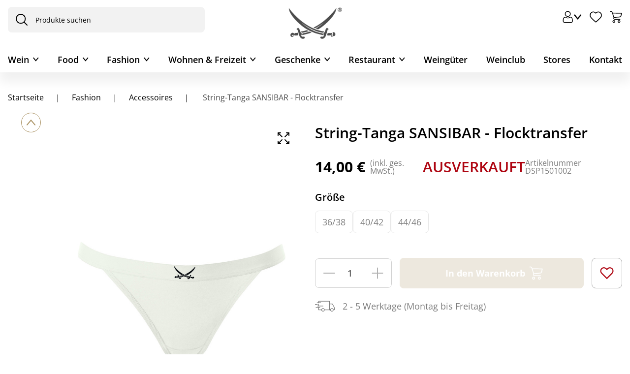

--- FILE ---
content_type: text/html; charset=utf-8
request_url: https://www.sansibar.de/sansibar/de/Fashion/Accessoires/String-Tanga-SANSIBAR---Flocktransfer/p/DSP1501002
body_size: 63735
content:
<!DOCTYPE html><html lang="de" dir="ltr"><head>
    <meta charset="utf-8">
    <title>String-Tanga SANSIBAR - Flocktransfer | Fashion</title>
    <base href="/">
    <meta name="viewport" content="width=device-width, initial-scale=1, maximum-scale=1">
    <meta name="google-site-verification" content="4-E82UHgpR4F_-eMdYSDx0kx1_yEh2YjkOuUmuCfw4Q">
    <meta name="google-site-verification" content="R6B-ZxHOR1nwPYa9aI7pIkMMapz3WxUOUm5eP9kvFBg">
    <link rel="icon" type="image/x-icon" href="favicon.ico">
    <meta name="occ-backend-base-url" content="https://api.sansibar.de">
  <link rel="stylesheet" href="styles-F6SEAHEJ.css"><style ng-app-id="ng">.d-none[_ngcontent-ng-c2064602790]{display:none!important}.d-inline[_ngcontent-ng-c2064602790]{display:inline!important}.d-inline-block[_ngcontent-ng-c2064602790]{display:inline-block!important}.d-block[_ngcontent-ng-c2064602790]{display:block!important}.d-table[_ngcontent-ng-c2064602790]{display:table!important}.d-table-row[_ngcontent-ng-c2064602790]{display:table-row!important}.d-table-cell[_ngcontent-ng-c2064602790]{display:table-cell!important}.d-flex[_ngcontent-ng-c2064602790]{display:flex!important}.d-inline-flex[_ngcontent-ng-c2064602790]{display:inline-flex!important}@media (min-width: 576px){.d-sm-none[_ngcontent-ng-c2064602790]{display:none!important}.d-sm-inline[_ngcontent-ng-c2064602790]{display:inline!important}.d-sm-inline-block[_ngcontent-ng-c2064602790]{display:inline-block!important}.d-sm-block[_ngcontent-ng-c2064602790]{display:block!important}.d-sm-table[_ngcontent-ng-c2064602790]{display:table!important}.d-sm-table-row[_ngcontent-ng-c2064602790]{display:table-row!important}.d-sm-table-cell[_ngcontent-ng-c2064602790]{display:table-cell!important}.d-sm-flex[_ngcontent-ng-c2064602790]{display:flex!important}.d-sm-inline-flex[_ngcontent-ng-c2064602790]{display:inline-flex!important}}@media (min-width: 767px){.d-md-none[_ngcontent-ng-c2064602790]{display:none!important}.d-md-inline[_ngcontent-ng-c2064602790]{display:inline!important}.d-md-inline-block[_ngcontent-ng-c2064602790]{display:inline-block!important}.d-md-block[_ngcontent-ng-c2064602790]{display:block!important}.d-md-table[_ngcontent-ng-c2064602790]{display:table!important}.d-md-table-row[_ngcontent-ng-c2064602790]{display:table-row!important}.d-md-table-cell[_ngcontent-ng-c2064602790]{display:table-cell!important}.d-md-flex[_ngcontent-ng-c2064602790]{display:flex!important}.d-md-inline-flex[_ngcontent-ng-c2064602790]{display:inline-flex!important}}@media (min-width: 1023px){.d-lg-none[_ngcontent-ng-c2064602790]{display:none!important}.d-lg-inline[_ngcontent-ng-c2064602790]{display:inline!important}.d-lg-inline-block[_ngcontent-ng-c2064602790]{display:inline-block!important}.d-lg-block[_ngcontent-ng-c2064602790]{display:block!important}.d-lg-table[_ngcontent-ng-c2064602790]{display:table!important}.d-lg-table-row[_ngcontent-ng-c2064602790]{display:table-row!important}.d-lg-table-cell[_ngcontent-ng-c2064602790]{display:table-cell!important}.d-lg-flex[_ngcontent-ng-c2064602790]{display:flex!important}.d-lg-inline-flex[_ngcontent-ng-c2064602790]{display:inline-flex!important}}@media (min-width: 1440px){.d-xl-none[_ngcontent-ng-c2064602790]{display:none!important}.d-xl-inline[_ngcontent-ng-c2064602790]{display:inline!important}.d-xl-inline-block[_ngcontent-ng-c2064602790]{display:inline-block!important}.d-xl-block[_ngcontent-ng-c2064602790]{display:block!important}.d-xl-table[_ngcontent-ng-c2064602790]{display:table!important}.d-xl-table-row[_ngcontent-ng-c2064602790]{display:table-row!important}.d-xl-table-cell[_ngcontent-ng-c2064602790]{display:table-cell!important}.d-xl-flex[_ngcontent-ng-c2064602790]{display:flex!important}.d-xl-inline-flex[_ngcontent-ng-c2064602790]{display:inline-flex!important}}@media (min-width: 0) and (max-width: 1023px){.container[_ngcontent-ng-c2064602790], .container-xl[_ngcontent-ng-c2064602790], .container-lg[_ngcontent-ng-c2064602790], .container-md[_ngcontent-ng-c2064602790], .container-sm[_ngcontent-ng-c2064602790], .container-xs[_ngcontent-ng-c2064602790], .container-fluid[_ngcontent-ng-c2064602790]{padding-right:16px;padding-left:16px}.row[_ngcontent-ng-c2064602790]{margin-left:-8px;margin-right:-8px}.row[_ngcontent-ng-c2064602790] > .col[_ngcontent-ng-c2064602790], .row[_ngcontent-ng-c2064602790] > [class*=col-][_ngcontent-ng-c2064602790]{padding-right:8px;padding-left:8px}}@media (min-width: 1023px){.container[_ngcontent-ng-c2064602790], .container-xl[_ngcontent-ng-c2064602790], .container-lg[_ngcontent-ng-c2064602790], .container-md[_ngcontent-ng-c2064602790], .container-sm[_ngcontent-ng-c2064602790], .container-xs[_ngcontent-ng-c2064602790], .container-fluid[_ngcontent-ng-c2064602790]{padding-right:24px;padding-left:24px}.row[_ngcontent-ng-c2064602790]{margin-left:-12px;margin-right:-12px}.row[_ngcontent-ng-c2064602790] > .col[_ngcontent-ng-c2064602790], .row[_ngcontent-ng-c2064602790] > [class*=col-][_ngcontent-ng-c2064602790]{padding-right:12px;padding-left:12px}}.container[_ngcontent-ng-c2064602790], .container-xl[_ngcontent-ng-c2064602790], .container-lg[_ngcontent-ng-c2064602790], .container-md[_ngcontent-ng-c2064602790], .container-sm[_ngcontent-ng-c2064602790], .container-xs[_ngcontent-ng-c2064602790]{max-width:1440px}.container-xs[_ngcontent-ng-c2064602790]{max-width:0}.container-sm[_ngcontent-ng-c2064602790]{max-width:576px}.container-md[_ngcontent-ng-c2064602790]{max-width:767px}.container-lg[_ngcontent-ng-c2064602790]{max-width:1023px}.container-xl[_ngcontent-ng-c2064602790]{max-width:1440px}main[_ngcontent-ng-c2064602790]   .container-fluid[_ngcontent-ng-c2064602790], .container[_ngcontent-ng-c2064602790]   .container-fluid[_ngcontent-ng-c2064602790], .container-xs[_ngcontent-ng-c2064602790]   .container-fluid[_ngcontent-ng-c2064602790], .container-sm[_ngcontent-ng-c2064602790]   .container-fluid[_ngcontent-ng-c2064602790], .container-md[_ngcontent-ng-c2064602790]   .container-fluid[_ngcontent-ng-c2064602790], .container-lg[_ngcontent-ng-c2064602790]   .container-fluid[_ngcontent-ng-c2064602790], .container-xl[_ngcontent-ng-c2064602790]   .container-fluid[_ngcontent-ng-c2064602790]{width:100vw;margin-left:calc(50% - 50vw);margin-right:calc(50% - 50vw)}main[_ngcontent-ng-c2064602790]   .container-xl[_ngcontent-ng-c2064602790], .container[_ngcontent-ng-c2064602790]   .container-xl[_ngcontent-ng-c2064602790], .container-xs[_ngcontent-ng-c2064602790]   .container-xl[_ngcontent-ng-c2064602790], .container-sm[_ngcontent-ng-c2064602790]   .container-xl[_ngcontent-ng-c2064602790], .container-md[_ngcontent-ng-c2064602790]   .container-xl[_ngcontent-ng-c2064602790], .container-lg[_ngcontent-ng-c2064602790]   .container-xl[_ngcontent-ng-c2064602790], .container-xl[_ngcontent-ng-c2064602790]   .container-xl[_ngcontent-ng-c2064602790]{margin-right:auto;margin-left:auto;width:auto}main[_ngcontent-ng-c2064602790]{width:100%;padding-right:1rem;padding-left:1rem;margin-right:auto;margin-left:auto;max-width:1440px;padding-bottom:1.25rem}main[_ngcontent-ng-c2064602790]   cx-page-layout[_ngcontent-ng-c2064602790]{display:flex;flex-wrap:wrap;margin-right:-1rem;margin-left:-1rem}main[_ngcontent-ng-c2064602790]   cx-page-slot[_ngcontent-ng-c2064602790]{width:100%}app-footer[_ngcontent-ng-c2064602790]{width:100%}body[_ngcontent-ng-c2064602790]{--cx-color-primary: #000;--cx-color-text: #000;--cx-color-background: #fff;--cx-page-width-max: 1440px;--cx-font-size: 1.125rem;--cx-color-primary-accent: #fff;font-size:1.125rem;line-height:normal;color:#000;margin:0;overflow-x:hidden}@media (max-width: 1022.98px){body[_ngcontent-ng-c2064602790]{--cx-font-size: .875rem;font-size:.875rem}}body[_ngcontent-ng-c2064602790]   cx-page-layout[_ngcontent-ng-c2064602790]{color:#000}body[_ngcontent-ng-c2064602790]   cx-page-layout[_ngcontent-ng-c2064602790]   cx-page-slot[_ngcontent-ng-c2064602790]{color:#000}body[_ngcontent-ng-c2064602790]   cx-page-layout.footer[_ngcontent-ng-c2064602790]{color:#000;background-color:#f2f2f2!important}body[_ngcontent-ng-c2064602790]   cx-page-layout[_ngcontent-ng-c2064602790]   cx-page-slot.Section1[_ngcontent-ng-c2064602790]{margin-top:unset!important}body[_ngcontent-ng-c2064602790]   cx-page-layout[_ngcontent-ng-c2064602790]   cx-page-slot.Section1[_ngcontent-ng-c2064602790]   .previous[_ngcontent-ng-c2064602790]{position:relative!important}body[_ngcontent-ng-c2064602790]   cx-page-layout[_ngcontent-ng-c2064602790]   cx-page-slot.Section1[_ngcontent-ng-c2064602790]   .next[_ngcontent-ng-c2064602790]{position:relative!important}body[_ngcontent-ng-c2064602790]   cx-page-layout[_ngcontent-ng-c2064602790]   cx-page-slot.Section1[_ngcontent-ng-c2064602790]   .indicators[_ngcontent-ng-c2064602790]{margin-top:unset}body[_ngcontent-ng-c2064602790]   cx-page-layout[_ngcontent-ng-c2064602790]   cx-page-slot.Section2A[_ngcontent-ng-c2064602790]{--cx-flex-basis: unset !important;max-width:var(--cx-page-width-max)!important;margin-top:30px}body[_ngcontent-ng-c2064602790]   cx-generic-link[_ngcontent-ng-c2064602790]   a[_ngcontent-ng-c2064602790]{min-height:unset}body[_ngcontent-ng-c2064602790]   a[_ngcontent-ng-c2064602790]{min-height:unset!important;min-width:unset!important}body[_ngcontent-ng-c2064602790]   a[_ngcontent-ng-c2064602790]:hover{text-decoration:none}body.no-scroll[_ngcontent-ng-c2064602790]{overflow-y:hidden}body.no-scroll[_ngcontent-ng-c2064602790]   .sorting-container[_ngcontent-ng-c2064602790]{z-index:1!important}body[_ngcontent-ng-c2064602790]   app-icon[_ngcontent-ng-c2064602790]{display:flex;align-items:center;justify-content:center}@media (max-width: 1022.98px){[_nghost-ng-c2064602790]     cx-added-to-cart-dialog .cx-dialog-actions{padding:0 1.875rem}}[_nghost-ng-c2064602790]     .swiper-button-lock, [_nghost-ng-c2064602790]     .swiper-pagination-lock{display:none!important}[_nghost-ng-c2064602790]     .blue-background{padding-left:0;counter-reset:list-counter}@media (max-width: 1022.98px){[_nghost-ng-c2064602790]     .blue-background{margin-left:-1rem;margin-right:-1rem}}[_nghost-ng-c2064602790]     .blue-background li{list-style:none;position:relative;padding:1.25rem 1.25rem 1.25rem 2.5rem;margin-bottom:.625rem;background:#f9f9fd;border-radius:1.25rem}@media (max-width: 1022.98px){[_nghost-ng-c2064602790]     .blue-background li{border-radius:0}}[_nghost-ng-c2064602790]     .blue-background li:before{content:counter(list-counter) ".";counter-increment:list-counter;position:absolute;left:1.25rem}[_nghost-ng-c2064602790]     input::placeholder{color:#000}[_nghost-ng-c2064602790]     input:-ms-input-placeholder{color:#000}[_nghost-ng-c2064602790]     input::-ms-input-placeholder{color:#000}[_nghost-ng-c2064602790]     input::-webkit-input-placeholder{color:#000}[_nghost-ng-c2064602790]     input::-moz-placeholder{color:#000;opacity:1}[_nghost-ng-c2064602790]     .modal-dialog{margin:auto;height:100%;display:flex;align-items:center}@media (max-width: 766.98px){[_nghost-ng-c2064602790]     .modal-dialog{align-items:flex-end}}[_nghost-ng-c2064602790]     .modal-dialog .modal-content{padding:1rem;border-radius:.5rem}[_nghost-ng-c2064602790]     .gold-modal .modal-dialog{max-width:43.25rem}[_nghost-ng-c2064602790]     .gold-modal .modal-dialog .modal-content{padding:0;border-radius:1.25rem;overflow:hidden}[_nghost-ng-c2064602790]     .gold-modal .modal-dialog .modal-content .modal-container .modal-top{padding:1.25rem 1.875rem;color:#fff;background:#a78e5d}[_nghost-ng-c2064602790]     .gold-modal .modal-dialog .modal-content .modal-container .modal-top .close-button{color:#fff}[_nghost-ng-c2064602790]     .gold-modal .modal-dialog .modal-content .modal-container .inner-content{padding:1.875rem 1.875rem 1rem;max-height:70vh;max-height:70dvh;overflow:auto}[_nghost-ng-c2064602790]     .gold-modal .modal-dialog .modal-content .modal-container h2{font-size:1.375rem!important}[_nghost-ng-c2064602790]     .info-modal .modal-dialog{max-width:80vw}@media (max-width: 766.98px){[_nghost-ng-c2064602790]     .info-modal .modal-dialog{max-width:100vw}}[_nghost-ng-c2064602790]     .info-modal .modal-dialog .modal-content{padding:0;border-radius:1.25rem;overflow:hidden}[_nghost-ng-c2064602790]     .info-modal .modal-dialog .modal-content .modal-container .modal-top{padding:1.25rem 1.875rem;color:#fff;background:#a78e5d}[_nghost-ng-c2064602790]     .info-modal .modal-dialog .modal-content .modal-container .modal-top .close-button{color:#fff}[_nghost-ng-c2064602790]     .info-modal .modal-dialog .modal-content .modal-container .inner-content{padding:1.875rem 1.875rem 1rem;max-height:70vh;max-height:70dvh;overflow:auto;overflow-x:hidden}[_nghost-ng-c2064602790]     .info-modal .modal-dialog .modal-content .modal-container h2{font-size:1.375rem!important}[_nghost-ng-c2064602790]     .full-screen-modal .modal-dialog{width:100%;max-width:100vw}[_nghost-ng-c2064602790]     .full-screen-modal .modal-content{border-radius:0;top:0;height:100%;padding:0}[_nghost-ng-c2064602790]     .full-screen-modal .modal-content .modal-container{height:100%}[_nghost-ng-c2064602790]     .full-screen-modal .modal-content .modal-container .modal-top{position:absolute;right:1rem;top:1rem;z-index:100}[_nghost-ng-c2064602790]     .full-screen-modal .modal-content .modal-container .inner-content{padding:0}[_nghost-ng-c2064602790]     .full-screen-modal .modal-content .modal-container .images-container{height:100%;display:flex;flex-wrap:wrap;align-items:center}@media (min-width: 767px){[_nghost-ng-c2064602790]     .full-screen-modal .modal-content{height:100%;max-height:100vh!important;max-height:100dvh!important}[_nghost-ng-c2064602790]     .full-screen-modal .modal-content .inner-content{max-height:100vh;max-height:100dvh}}[_nghost-ng-c2064602790]     .consents-modal .modal-dialog{max-width:43.25rem}[_nghost-ng-c2064602790]     .consents-modal .modal-dialog .modal-content{padding:1.875rem;border-radius:1.25rem;overflow:hidden;background-color:#f9f9fd;border-top:2px solid #a78e5d}@media (max-width: 766.98px){[_nghost-ng-c2064602790]     .consents-modal .modal-dialog .modal-content{padding:1.25rem .875rem}}[_nghost-ng-c2064602790]     .consents-modal .modal-dialog .modal-content .modal-container .modal-top{padding:0}[_nghost-ng-c2064602790]     .consents-modal .modal-dialog .modal-content .modal-container .inner-content{padding:0;max-height:70vh;max-height:70dvh;overflow:auto}[_nghost-ng-c2064602790]     .consents-modal .modal-dialog .modal-content .modal-container h2{font-size:1.125rem!important}[_nghost-ng-c2064602790]     .mobile-navigation-modal .modal-content{padding:0;border-radius:1.25rem 1.25rem 0 0}[_nghost-ng-c2064602790]     .mobile-navigation-modal .modal-content .modal-container .modal-top{border-radius:1.25rem 1.25rem 0 0;padding:.875rem;background-color:#f9f9fd;border-bottom:1px solid rgba(167,142,93,.2)}[_nghost-ng-c2064602790]     .mobile-navigation-modal .modal-content .modal-container .modal-top .modal-title h2{font-size:1rem;font-weight:400}[_nghost-ng-c2064602790]     :focus{outline:unset}[_nghost-ng-c2064602790]     swiper-container{--swiper-theme-color: #000;--swiper-navigation-size: 17px;--swiper-navigation-color: #000;--swiper-navigation-top-offset: 50%;--swiper-navigation-sides-offset: .5rem;--swiper-pagination-bottom: 1.5rem}@media (max-width: 1022.98px){[_nghost-ng-c2064602790]     swiper-container{--swiper-pagination-bottom: 1rem}}[_nghost-ng-c2064602790]     swiper-container::part(button-prev), [_nghost-ng-c2064602790]     swiper-container::part(button-next){padding:10px 13px;background-color:#fff;border-radius:50%}[_nghost-ng-c2064602790]     cx-global-message{top:160px}[_nghost-ng-c2064602790]     cx-sorting{width:14rem}[_nghost-ng-c2064602790]     cx-sorting .ng-select-container{padding:.5rem 1.25rem!important;background-color:transparent;border:1px solid #d0d0d0!important}[_nghost-ng-c2064602790]     .ng-select{border-radius:.5rem}[_nghost-ng-c2064602790]     .ng-select .ng-arrow-wrapper{display:flex;width:unset;padding:0!important}[_nghost-ng-c2064602790]     .ng-select .ng-arrow-wrapper .ng-arrow{border-color:#000 transparent transparent;border-style:solid;border-width:.375rem .375rem 0}[_nghost-ng-c2064602790]     .ng-select .ng-select-container{border-radius:.5rem;color:#000;border:1px solid #000}[_nghost-ng-c2064602790]     .ng-select .ng-option{padding:1rem .875rem;color:#000}[_nghost-ng-c2064602790]     .ng-select-opened .ng-arrow{rotate:180deg}[_nghost-ng-c2064602790]     .ng-select-opened .ng-select-container{background-color:transparent}[_nghost-ng-c2064602790]     .ng-select-container{padding:.625rem 1rem!important;background-color:transparent}[_nghost-ng-c2064602790]     .ng-value-container{padding:0!important;line-height:1.5}[_nghost-ng-c2064602790]     .ng-value-container .ng-placeholder{color:#4d4d4d!important}[_nghost-ng-c2064602790]     .ng-select-focused{outline:none;outline-style:none}[_nghost-ng-c2064602790]     .ng-select-focused .ng-select-container{box-shadow:none!important;border-color:#000!important}@media (max-width: 1022.98px){[_nghost-ng-c2064602790]     .form-check{padding-inline-start:2rem}}[_nghost-ng-c2064602790]     .form-check input[type=checkbox]{border-width:1px;border-color:#4d4d4d;width:1.5rem;height:1.5rem}[_nghost-ng-c2064602790]     .form-check input[type=checkbox]:checked{border-color:#4d4d4d;background-color:#4d4d4d}[_nghost-ng-c2064602790]     .form-check input[type=checkbox]:checked:after{top:8px;left:6px;height:5px;width:11px}[_nghost-ng-c2064602790]     .form-container{color:#4d4d4d;font-size:1rem}@media (max-width: 766.98px){[_nghost-ng-c2064602790]     .form-container{font-size:.875rem}}[_nghost-ng-c2064602790]     .custom-form-control{border-radius:.5rem;border:1px solid #4d4d4d;color:#4d4d4d;padding:1rem .875rem;background-color:transparent}[_nghost-ng-c2064602790]     .custom-form-control:focus{border:1px solid #a78e5d}[_nghost-ng-c2064602790]     .custom-form-control::placeholder{color:#4d4d4d}[_nghost-ng-c2064602790]     .custom-form-control .ng-invalid.ng-touched{border:1px solid #ae0511!important}[_nghost-ng-c2064602790]     .label-content-required:after{content:"*";color:#ae0511}[_nghost-ng-c2064602790]     ngb-datepicker{width:100%}[_nghost-ng-c2064602790]     ngb-datepicker .ngb-dp-arrow{align-items:center}[_nghost-ng-c2064602790]     ngb-datepicker .ngb-dp-day, [_nghost-ng-c2064602790]     ngb-datepicker .ngb-dp-weekday, [_nghost-ng-c2064602790]     ngb-datepicker .ngb-dp-week-number, [_nghost-ng-c2064602790]     ngb-datepicker .ngb-dp-month{width:100%}.breadcrumb-container[_ngcontent-ng-c2064602790]{display:flex;flex-direction:column}.breadcrumb-container[_ngcontent-ng-c2064602790]   nav[_ngcontent-ng-c2064602790]{font-size:var(--cx-font-size, .875rem);padding:0;display:flex;justify-content:flex-start;white-space:nowrap;overflow:auto;font-size:1rem;font-weight:400;-ms-overflow-style:none;scrollbar-width:none}@media (max-width: 1022.98px){.breadcrumb-container[_ngcontent-ng-c2064602790]   nav[_ngcontent-ng-c2064602790]{font-size:.875rem}}.breadcrumb-container[_ngcontent-ng-c2064602790]   nav[_ngcontent-ng-c2064602790]::-webkit-scrollbar{display:none}.breadcrumb-container[_ngcontent-ng-c2064602790]   nav[_ngcontent-ng-c2064602790]   ol[_ngcontent-ng-c2064602790]{justify-content:flex-start;flex-wrap:wrap;list-style:none;padding-inline-start:0;margin:0}.breadcrumb-container[_ngcontent-ng-c2064602790]   nav[_ngcontent-ng-c2064602790]   ol[_ngcontent-ng-c2064602790]   li[_ngcontent-ng-c2064602790]{display:contents;color:#000}.breadcrumb-container[_ngcontent-ng-c2064602790]   nav[_ngcontent-ng-c2064602790]   ol[_ngcontent-ng-c2064602790]   li[_ngcontent-ng-c2064602790]   a[_ngcontent-ng-c2064602790]{padding:0;text-wrap:wrap;display:inline}.breadcrumb-container[_ngcontent-ng-c2064602790]   nav[_ngcontent-ng-c2064602790]   ol[_ngcontent-ng-c2064602790]   li[_ngcontent-ng-c2064602790]:last-child{color:#4d4d4d}.breadcrumb-container[_ngcontent-ng-c2064602790]   nav[_ngcontent-ng-c2064602790]   ol[_ngcontent-ng-c2064602790]   li[_ngcontent-ng-c2064602790]:last-child   a[_ngcontent-ng-c2064602790]{padding-right:0}.breadcrumb-container[_ngcontent-ng-c2064602790]   nav[_ngcontent-ng-c2064602790]   ol[_ngcontent-ng-c2064602790]   li[_ngcontent-ng-c2064602790]:first-child   a[_ngcontent-ng-c2064602790]{padding-left:0}.breadcrumb-container[_ngcontent-ng-c2064602790]   nav[_ngcontent-ng-c2064602790]   ol[_ngcontent-ng-c2064602790]   li[_ngcontent-ng-c2064602790]:not(:last-child):after{content:"|";display:inline-block;padding:0 1.5rem}@media (max-width: 1022.98px){.breadcrumb-container[_ngcontent-ng-c2064602790]   nav[_ngcontent-ng-c2064602790]   ol[_ngcontent-ng-c2064602790]   li[_ngcontent-ng-c2064602790]:not(:last-child):after{padding:0 .875rem}}.modal-bottom-content[_ngcontent-ng-c2064602790]{padding:1.875rem;box-shadow:0 -4px 40px #0000000f}.modal-bottom-content[_ngcontent-ng-c2064602790]   .submit-button[_ngcontent-ng-c2064602790]{display:flex;align-items:center;gap:.625rem;padding:1.25rem .875rem;width:fit-content}@media (max-width: 766.98px){.modal-bottom-content[_ngcontent-ng-c2064602790]   .submit-button[_ngcontent-ng-c2064602790]{width:100%}}.picker-selector[_ngcontent-ng-c2064602790]{position:relative}.calendar-icon[_ngcontent-ng-c2064602790]{position:absolute;bottom:.8rem;right:.8rem;cursor:pointer}  cx-storefront.start-navigating:after{animation:none;display:none!important}  cx-storefront.start-navigating:before{height:0!important}  cx-storefront.stop-navigating:after{display:none!important}  cx-storefront.stop-navigating:before{height:0!important}.wineclub-banner[_ngcontent-ng-c2064602790]{background:#a78e5d;color:#fff;text-align:center;padding:.75rem;font-size:.875rem}@media (max-width: 1022.98px){.wineclub-banner[_ngcontent-ng-c2064602790]{font-size:13px;line-height:normal}}








</style><style ng-app-id="ng">.d-none[_ngcontent-ng-c3646597261]{display:none!important}.d-inline[_ngcontent-ng-c3646597261]{display:inline!important}.d-inline-block[_ngcontent-ng-c3646597261]{display:inline-block!important}.d-block[_ngcontent-ng-c3646597261]{display:block!important}.d-table[_ngcontent-ng-c3646597261]{display:table!important}.d-table-row[_ngcontent-ng-c3646597261]{display:table-row!important}.d-table-cell[_ngcontent-ng-c3646597261]{display:table-cell!important}.d-flex[_ngcontent-ng-c3646597261]{display:flex!important}.d-inline-flex[_ngcontent-ng-c3646597261]{display:inline-flex!important}@media (min-width: 576px){.d-sm-none[_ngcontent-ng-c3646597261]{display:none!important}.d-sm-inline[_ngcontent-ng-c3646597261]{display:inline!important}.d-sm-inline-block[_ngcontent-ng-c3646597261]{display:inline-block!important}.d-sm-block[_ngcontent-ng-c3646597261]{display:block!important}.d-sm-table[_ngcontent-ng-c3646597261]{display:table!important}.d-sm-table-row[_ngcontent-ng-c3646597261]{display:table-row!important}.d-sm-table-cell[_ngcontent-ng-c3646597261]{display:table-cell!important}.d-sm-flex[_ngcontent-ng-c3646597261]{display:flex!important}.d-sm-inline-flex[_ngcontent-ng-c3646597261]{display:inline-flex!important}}@media (min-width: 767px){.d-md-none[_ngcontent-ng-c3646597261]{display:none!important}.d-md-inline[_ngcontent-ng-c3646597261]{display:inline!important}.d-md-inline-block[_ngcontent-ng-c3646597261]{display:inline-block!important}.d-md-block[_ngcontent-ng-c3646597261]{display:block!important}.d-md-table[_ngcontent-ng-c3646597261]{display:table!important}.d-md-table-row[_ngcontent-ng-c3646597261]{display:table-row!important}.d-md-table-cell[_ngcontent-ng-c3646597261]{display:table-cell!important}.d-md-flex[_ngcontent-ng-c3646597261]{display:flex!important}.d-md-inline-flex[_ngcontent-ng-c3646597261]{display:inline-flex!important}}@media (min-width: 1023px){.d-lg-none[_ngcontent-ng-c3646597261]{display:none!important}.d-lg-inline[_ngcontent-ng-c3646597261]{display:inline!important}.d-lg-inline-block[_ngcontent-ng-c3646597261]{display:inline-block!important}.d-lg-block[_ngcontent-ng-c3646597261]{display:block!important}.d-lg-table[_ngcontent-ng-c3646597261]{display:table!important}.d-lg-table-row[_ngcontent-ng-c3646597261]{display:table-row!important}.d-lg-table-cell[_ngcontent-ng-c3646597261]{display:table-cell!important}.d-lg-flex[_ngcontent-ng-c3646597261]{display:flex!important}.d-lg-inline-flex[_ngcontent-ng-c3646597261]{display:inline-flex!important}}@media (min-width: 1440px){.d-xl-none[_ngcontent-ng-c3646597261]{display:none!important}.d-xl-inline[_ngcontent-ng-c3646597261]{display:inline!important}.d-xl-inline-block[_ngcontent-ng-c3646597261]{display:inline-block!important}.d-xl-block[_ngcontent-ng-c3646597261]{display:block!important}.d-xl-table[_ngcontent-ng-c3646597261]{display:table!important}.d-xl-table-row[_ngcontent-ng-c3646597261]{display:table-row!important}.d-xl-table-cell[_ngcontent-ng-c3646597261]{display:table-cell!important}.d-xl-flex[_ngcontent-ng-c3646597261]{display:flex!important}.d-xl-inline-flex[_ngcontent-ng-c3646597261]{display:inline-flex!important}}@media (min-width: 0) and (max-width: 1023px){.container[_ngcontent-ng-c3646597261], .container-xl[_ngcontent-ng-c3646597261], .container-lg[_ngcontent-ng-c3646597261], .container-md[_ngcontent-ng-c3646597261], .container-sm[_ngcontent-ng-c3646597261], .container-xs[_ngcontent-ng-c3646597261], .container-fluid[_ngcontent-ng-c3646597261]{padding-right:16px;padding-left:16px}.row[_ngcontent-ng-c3646597261]{margin-left:-8px;margin-right:-8px}.row[_ngcontent-ng-c3646597261] > .col[_ngcontent-ng-c3646597261], .row[_ngcontent-ng-c3646597261] > [class*=col-][_ngcontent-ng-c3646597261]{padding-right:8px;padding-left:8px}}@media (min-width: 1023px){.container[_ngcontent-ng-c3646597261], .container-xl[_ngcontent-ng-c3646597261], .container-lg[_ngcontent-ng-c3646597261], .container-md[_ngcontent-ng-c3646597261], .container-sm[_ngcontent-ng-c3646597261], .container-xs[_ngcontent-ng-c3646597261], .container-fluid[_ngcontent-ng-c3646597261]{padding-right:24px;padding-left:24px}.row[_ngcontent-ng-c3646597261]{margin-left:-12px;margin-right:-12px}.row[_ngcontent-ng-c3646597261] > .col[_ngcontent-ng-c3646597261], .row[_ngcontent-ng-c3646597261] > [class*=col-][_ngcontent-ng-c3646597261]{padding-right:12px;padding-left:12px}}.container[_ngcontent-ng-c3646597261], .container-xl[_ngcontent-ng-c3646597261], .container-lg[_ngcontent-ng-c3646597261], .container-md[_ngcontent-ng-c3646597261], .container-sm[_ngcontent-ng-c3646597261], .container-xs[_ngcontent-ng-c3646597261]{max-width:1440px}.container-xs[_ngcontent-ng-c3646597261]{max-width:0}.container-sm[_ngcontent-ng-c3646597261]{max-width:576px}.container-md[_ngcontent-ng-c3646597261]{max-width:767px}.container-lg[_ngcontent-ng-c3646597261]{max-width:1023px}.container-xl[_ngcontent-ng-c3646597261]{max-width:1440px}main[_ngcontent-ng-c3646597261]   .container-fluid[_ngcontent-ng-c3646597261], .container[_ngcontent-ng-c3646597261]   .container-fluid[_ngcontent-ng-c3646597261], .container-xs[_ngcontent-ng-c3646597261]   .container-fluid[_ngcontent-ng-c3646597261], .container-sm[_ngcontent-ng-c3646597261]   .container-fluid[_ngcontent-ng-c3646597261], .container-md[_ngcontent-ng-c3646597261]   .container-fluid[_ngcontent-ng-c3646597261], .container-lg[_ngcontent-ng-c3646597261]   .container-fluid[_ngcontent-ng-c3646597261], .container-xl[_ngcontent-ng-c3646597261]   .container-fluid[_ngcontent-ng-c3646597261]{width:100vw;margin-left:calc(50% - 50vw);margin-right:calc(50% - 50vw)}main[_ngcontent-ng-c3646597261]   .container-xl[_ngcontent-ng-c3646597261], .container[_ngcontent-ng-c3646597261]   .container-xl[_ngcontent-ng-c3646597261], .container-xs[_ngcontent-ng-c3646597261]   .container-xl[_ngcontent-ng-c3646597261], .container-sm[_ngcontent-ng-c3646597261]   .container-xl[_ngcontent-ng-c3646597261], .container-md[_ngcontent-ng-c3646597261]   .container-xl[_ngcontent-ng-c3646597261], .container-lg[_ngcontent-ng-c3646597261]   .container-xl[_ngcontent-ng-c3646597261], .container-xl[_ngcontent-ng-c3646597261]   .container-xl[_ngcontent-ng-c3646597261]{margin-right:auto;margin-left:auto;width:auto}main[_ngcontent-ng-c3646597261]{width:100%;padding-right:1rem;padding-left:1rem;margin-right:auto;margin-left:auto;max-width:1440px;padding-bottom:1.25rem}main[_ngcontent-ng-c3646597261]   cx-page-layout[_ngcontent-ng-c3646597261]{display:flex;flex-wrap:wrap;margin-right:-1rem;margin-left:-1rem}main[_ngcontent-ng-c3646597261]   cx-page-slot[_ngcontent-ng-c3646597261]{width:100%}app-footer[_ngcontent-ng-c3646597261]{width:100%}body[_ngcontent-ng-c3646597261]{--cx-color-primary: #000;--cx-color-text: #000;--cx-color-background: #fff;--cx-page-width-max: 1440px;--cx-font-size: 1.125rem;--cx-color-primary-accent: #fff;font-size:1.125rem;line-height:normal;color:#000;margin:0;overflow-x:hidden}@media (max-width: 1022.98px){body[_ngcontent-ng-c3646597261]{--cx-font-size: .875rem;font-size:.875rem}}body[_ngcontent-ng-c3646597261]   cx-page-layout[_ngcontent-ng-c3646597261]{color:#000}body[_ngcontent-ng-c3646597261]   cx-page-layout[_ngcontent-ng-c3646597261]   cx-page-slot[_ngcontent-ng-c3646597261]{color:#000}body[_ngcontent-ng-c3646597261]   cx-page-layout.footer[_ngcontent-ng-c3646597261]{color:#000;background-color:#f2f2f2!important}body[_ngcontent-ng-c3646597261]   cx-page-layout[_ngcontent-ng-c3646597261]   cx-page-slot.Section1[_ngcontent-ng-c3646597261]{margin-top:unset!important}body[_ngcontent-ng-c3646597261]   cx-page-layout[_ngcontent-ng-c3646597261]   cx-page-slot.Section1[_ngcontent-ng-c3646597261]   .previous[_ngcontent-ng-c3646597261]{position:relative!important}body[_ngcontent-ng-c3646597261]   cx-page-layout[_ngcontent-ng-c3646597261]   cx-page-slot.Section1[_ngcontent-ng-c3646597261]   .next[_ngcontent-ng-c3646597261]{position:relative!important}body[_ngcontent-ng-c3646597261]   cx-page-layout[_ngcontent-ng-c3646597261]   cx-page-slot.Section1[_ngcontent-ng-c3646597261]   .indicators[_ngcontent-ng-c3646597261]{margin-top:unset}body[_ngcontent-ng-c3646597261]   cx-page-layout[_ngcontent-ng-c3646597261]   cx-page-slot.Section2A[_ngcontent-ng-c3646597261]{--cx-flex-basis: unset !important;max-width:var(--cx-page-width-max)!important;margin-top:30px}body[_ngcontent-ng-c3646597261]   cx-generic-link[_ngcontent-ng-c3646597261]   a[_ngcontent-ng-c3646597261]{min-height:unset}body[_ngcontent-ng-c3646597261]   a[_ngcontent-ng-c3646597261]{min-height:unset!important;min-width:unset!important}body[_ngcontent-ng-c3646597261]   a[_ngcontent-ng-c3646597261]:hover{text-decoration:none}body.no-scroll[_ngcontent-ng-c3646597261]{overflow-y:hidden}body.no-scroll[_ngcontent-ng-c3646597261]   .sorting-container[_ngcontent-ng-c3646597261]{z-index:1!important}body[_ngcontent-ng-c3646597261]   app-icon[_ngcontent-ng-c3646597261]{display:flex;align-items:center;justify-content:center}@media (max-width: 1022.98px){[_nghost-ng-c3646597261]     cx-added-to-cart-dialog .cx-dialog-actions{padding:0 1.875rem}}[_nghost-ng-c3646597261]     .swiper-button-lock, [_nghost-ng-c3646597261]     .swiper-pagination-lock{display:none!important}[_nghost-ng-c3646597261]     .blue-background{padding-left:0;counter-reset:list-counter}@media (max-width: 1022.98px){[_nghost-ng-c3646597261]     .blue-background{margin-left:-1rem;margin-right:-1rem}}[_nghost-ng-c3646597261]     .blue-background li{list-style:none;position:relative;padding:1.25rem 1.25rem 1.25rem 2.5rem;margin-bottom:.625rem;background:#f9f9fd;border-radius:1.25rem}@media (max-width: 1022.98px){[_nghost-ng-c3646597261]     .blue-background li{border-radius:0}}[_nghost-ng-c3646597261]     .blue-background li:before{content:counter(list-counter) ".";counter-increment:list-counter;position:absolute;left:1.25rem}[_nghost-ng-c3646597261]     input::placeholder{color:#000}[_nghost-ng-c3646597261]     input:-ms-input-placeholder{color:#000}[_nghost-ng-c3646597261]     input::-ms-input-placeholder{color:#000}[_nghost-ng-c3646597261]     input::-webkit-input-placeholder{color:#000}[_nghost-ng-c3646597261]     input::-moz-placeholder{color:#000;opacity:1}[_nghost-ng-c3646597261]     .modal-dialog{margin:auto;height:100%;display:flex;align-items:center}@media (max-width: 766.98px){[_nghost-ng-c3646597261]     .modal-dialog{align-items:flex-end}}[_nghost-ng-c3646597261]     .modal-dialog .modal-content{padding:1rem;border-radius:.5rem}[_nghost-ng-c3646597261]     .gold-modal .modal-dialog{max-width:43.25rem}[_nghost-ng-c3646597261]     .gold-modal .modal-dialog .modal-content{padding:0;border-radius:1.25rem;overflow:hidden}[_nghost-ng-c3646597261]     .gold-modal .modal-dialog .modal-content .modal-container .modal-top{padding:1.25rem 1.875rem;color:#fff;background:#a78e5d}[_nghost-ng-c3646597261]     .gold-modal .modal-dialog .modal-content .modal-container .modal-top .close-button{color:#fff}[_nghost-ng-c3646597261]     .gold-modal .modal-dialog .modal-content .modal-container .inner-content{padding:1.875rem 1.875rem 1rem;max-height:70vh;max-height:70dvh;overflow:auto}[_nghost-ng-c3646597261]     .gold-modal .modal-dialog .modal-content .modal-container h2{font-size:1.375rem!important}[_nghost-ng-c3646597261]     .info-modal .modal-dialog{max-width:80vw}@media (max-width: 766.98px){[_nghost-ng-c3646597261]     .info-modal .modal-dialog{max-width:100vw}}[_nghost-ng-c3646597261]     .info-modal .modal-dialog .modal-content{padding:0;border-radius:1.25rem;overflow:hidden}[_nghost-ng-c3646597261]     .info-modal .modal-dialog .modal-content .modal-container .modal-top{padding:1.25rem 1.875rem;color:#fff;background:#a78e5d}[_nghost-ng-c3646597261]     .info-modal .modal-dialog .modal-content .modal-container .modal-top .close-button{color:#fff}[_nghost-ng-c3646597261]     .info-modal .modal-dialog .modal-content .modal-container .inner-content{padding:1.875rem 1.875rem 1rem;max-height:70vh;max-height:70dvh;overflow:auto;overflow-x:hidden}[_nghost-ng-c3646597261]     .info-modal .modal-dialog .modal-content .modal-container h2{font-size:1.375rem!important}[_nghost-ng-c3646597261]     .full-screen-modal .modal-dialog{width:100%;max-width:100vw}[_nghost-ng-c3646597261]     .full-screen-modal .modal-content{border-radius:0;top:0;height:100%;padding:0}[_nghost-ng-c3646597261]     .full-screen-modal .modal-content .modal-container{height:100%}[_nghost-ng-c3646597261]     .full-screen-modal .modal-content .modal-container .modal-top{position:absolute;right:1rem;top:1rem;z-index:100}[_nghost-ng-c3646597261]     .full-screen-modal .modal-content .modal-container .inner-content{padding:0}[_nghost-ng-c3646597261]     .full-screen-modal .modal-content .modal-container .images-container{height:100%;display:flex;flex-wrap:wrap;align-items:center}@media (min-width: 767px){[_nghost-ng-c3646597261]     .full-screen-modal .modal-content{height:100%;max-height:100vh!important;max-height:100dvh!important}[_nghost-ng-c3646597261]     .full-screen-modal .modal-content .inner-content{max-height:100vh;max-height:100dvh}}[_nghost-ng-c3646597261]     .consents-modal .modal-dialog{max-width:43.25rem}[_nghost-ng-c3646597261]     .consents-modal .modal-dialog .modal-content{padding:1.875rem;border-radius:1.25rem;overflow:hidden;background-color:#f9f9fd;border-top:2px solid #a78e5d}@media (max-width: 766.98px){[_nghost-ng-c3646597261]     .consents-modal .modal-dialog .modal-content{padding:1.25rem .875rem}}[_nghost-ng-c3646597261]     .consents-modal .modal-dialog .modal-content .modal-container .modal-top{padding:0}[_nghost-ng-c3646597261]     .consents-modal .modal-dialog .modal-content .modal-container .inner-content{padding:0;max-height:70vh;max-height:70dvh;overflow:auto}[_nghost-ng-c3646597261]     .consents-modal .modal-dialog .modal-content .modal-container h2{font-size:1.125rem!important}[_nghost-ng-c3646597261]     .mobile-navigation-modal .modal-content{padding:0;border-radius:1.25rem 1.25rem 0 0}[_nghost-ng-c3646597261]     .mobile-navigation-modal .modal-content .modal-container .modal-top{border-radius:1.25rem 1.25rem 0 0;padding:.875rem;background-color:#f9f9fd;border-bottom:1px solid rgba(167,142,93,.2)}[_nghost-ng-c3646597261]     .mobile-navigation-modal .modal-content .modal-container .modal-top .modal-title h2{font-size:1rem;font-weight:400}[_nghost-ng-c3646597261]     :focus{outline:unset}[_nghost-ng-c3646597261]     swiper-container{--swiper-theme-color: #000;--swiper-navigation-size: 17px;--swiper-navigation-color: #000;--swiper-navigation-top-offset: 50%;--swiper-navigation-sides-offset: .5rem;--swiper-pagination-bottom: 1.5rem}@media (max-width: 1022.98px){[_nghost-ng-c3646597261]     swiper-container{--swiper-pagination-bottom: 1rem}}[_nghost-ng-c3646597261]     swiper-container::part(button-prev), [_nghost-ng-c3646597261]     swiper-container::part(button-next){padding:10px 13px;background-color:#fff;border-radius:50%}[_nghost-ng-c3646597261]     cx-global-message{top:160px}[_nghost-ng-c3646597261]     cx-sorting{width:14rem}[_nghost-ng-c3646597261]     cx-sorting .ng-select-container{padding:.5rem 1.25rem!important;background-color:transparent;border:1px solid #d0d0d0!important}[_nghost-ng-c3646597261]     .ng-select{border-radius:.5rem}[_nghost-ng-c3646597261]     .ng-select .ng-arrow-wrapper{display:flex;width:unset;padding:0!important}[_nghost-ng-c3646597261]     .ng-select .ng-arrow-wrapper .ng-arrow{border-color:#000 transparent transparent;border-style:solid;border-width:.375rem .375rem 0}[_nghost-ng-c3646597261]     .ng-select .ng-select-container{border-radius:.5rem;color:#000;border:1px solid #000}[_nghost-ng-c3646597261]     .ng-select .ng-option{padding:1rem .875rem;color:#000}[_nghost-ng-c3646597261]     .ng-select-opened .ng-arrow{rotate:180deg}[_nghost-ng-c3646597261]     .ng-select-opened .ng-select-container{background-color:transparent}[_nghost-ng-c3646597261]     .ng-select-container{padding:.625rem 1rem!important;background-color:transparent}[_nghost-ng-c3646597261]     .ng-value-container{padding:0!important;line-height:1.5}[_nghost-ng-c3646597261]     .ng-value-container .ng-placeholder{color:#4d4d4d!important}[_nghost-ng-c3646597261]     .ng-select-focused{outline:none;outline-style:none}[_nghost-ng-c3646597261]     .ng-select-focused .ng-select-container{box-shadow:none!important;border-color:#000!important}@media (max-width: 1022.98px){[_nghost-ng-c3646597261]     .form-check{padding-inline-start:2rem}}[_nghost-ng-c3646597261]     .form-check input[type=checkbox]{border-width:1px;border-color:#4d4d4d;width:1.5rem;height:1.5rem}[_nghost-ng-c3646597261]     .form-check input[type=checkbox]:checked{border-color:#4d4d4d;background-color:#4d4d4d}[_nghost-ng-c3646597261]     .form-check input[type=checkbox]:checked:after{top:8px;left:6px;height:5px;width:11px}[_nghost-ng-c3646597261]     .form-container{color:#4d4d4d;font-size:1rem}@media (max-width: 766.98px){[_nghost-ng-c3646597261]     .form-container{font-size:.875rem}}[_nghost-ng-c3646597261]     .custom-form-control{border-radius:.5rem;border:1px solid #4d4d4d;color:#4d4d4d;padding:1rem .875rem;background-color:transparent}[_nghost-ng-c3646597261]     .custom-form-control:focus{border:1px solid #a78e5d}[_nghost-ng-c3646597261]     .custom-form-control::placeholder{color:#4d4d4d}[_nghost-ng-c3646597261]     .custom-form-control .ng-invalid.ng-touched{border:1px solid #ae0511!important}[_nghost-ng-c3646597261]     .label-content-required:after{content:"*";color:#ae0511}[_nghost-ng-c3646597261]     ngb-datepicker{width:100%}[_nghost-ng-c3646597261]     ngb-datepicker .ngb-dp-arrow{align-items:center}[_nghost-ng-c3646597261]     ngb-datepicker .ngb-dp-day, [_nghost-ng-c3646597261]     ngb-datepicker .ngb-dp-weekday, [_nghost-ng-c3646597261]     ngb-datepicker .ngb-dp-week-number, [_nghost-ng-c3646597261]     ngb-datepicker .ngb-dp-month{width:100%}.breadcrumb-container[_ngcontent-ng-c3646597261]{display:flex;flex-direction:column}.breadcrumb-container[_ngcontent-ng-c3646597261]   nav[_ngcontent-ng-c3646597261]{font-size:var(--cx-font-size, .875rem);padding:0;display:flex;justify-content:flex-start;white-space:nowrap;overflow:auto;font-size:1rem;font-weight:400;-ms-overflow-style:none;scrollbar-width:none}@media (max-width: 1022.98px){.breadcrumb-container[_ngcontent-ng-c3646597261]   nav[_ngcontent-ng-c3646597261]{font-size:.875rem}}.breadcrumb-container[_ngcontent-ng-c3646597261]   nav[_ngcontent-ng-c3646597261]::-webkit-scrollbar{display:none}.breadcrumb-container[_ngcontent-ng-c3646597261]   nav[_ngcontent-ng-c3646597261]   ol[_ngcontent-ng-c3646597261]{justify-content:flex-start;flex-wrap:wrap;list-style:none;padding-inline-start:0;margin:0}.breadcrumb-container[_ngcontent-ng-c3646597261]   nav[_ngcontent-ng-c3646597261]   ol[_ngcontent-ng-c3646597261]   li[_ngcontent-ng-c3646597261]{display:contents;color:#000}.breadcrumb-container[_ngcontent-ng-c3646597261]   nav[_ngcontent-ng-c3646597261]   ol[_ngcontent-ng-c3646597261]   li[_ngcontent-ng-c3646597261]   a[_ngcontent-ng-c3646597261]{padding:0;text-wrap:wrap;display:inline}.breadcrumb-container[_ngcontent-ng-c3646597261]   nav[_ngcontent-ng-c3646597261]   ol[_ngcontent-ng-c3646597261]   li[_ngcontent-ng-c3646597261]:last-child{color:#4d4d4d}.breadcrumb-container[_ngcontent-ng-c3646597261]   nav[_ngcontent-ng-c3646597261]   ol[_ngcontent-ng-c3646597261]   li[_ngcontent-ng-c3646597261]:last-child   a[_ngcontent-ng-c3646597261]{padding-right:0}.breadcrumb-container[_ngcontent-ng-c3646597261]   nav[_ngcontent-ng-c3646597261]   ol[_ngcontent-ng-c3646597261]   li[_ngcontent-ng-c3646597261]:first-child   a[_ngcontent-ng-c3646597261]{padding-left:0}.breadcrumb-container[_ngcontent-ng-c3646597261]   nav[_ngcontent-ng-c3646597261]   ol[_ngcontent-ng-c3646597261]   li[_ngcontent-ng-c3646597261]:not(:last-child):after{content:"|";display:inline-block;padding:0 1.5rem}@media (max-width: 1022.98px){.breadcrumb-container[_ngcontent-ng-c3646597261]   nav[_ngcontent-ng-c3646597261]   ol[_ngcontent-ng-c3646597261]   li[_ngcontent-ng-c3646597261]:not(:last-child):after{padding:0 .875rem}}.modal-bottom-content[_ngcontent-ng-c3646597261]{padding:1.875rem;box-shadow:0 -4px 40px #0000000f}.modal-bottom-content[_ngcontent-ng-c3646597261]   .submit-button[_ngcontent-ng-c3646597261]{display:flex;align-items:center;gap:.625rem;padding:1.25rem .875rem;width:fit-content}@media (max-width: 766.98px){.modal-bottom-content[_ngcontent-ng-c3646597261]   .submit-button[_ngcontent-ng-c3646597261]{width:100%}}.picker-selector[_ngcontent-ng-c3646597261]{position:relative}.calendar-icon[_ngcontent-ng-c3646597261]{position:absolute;bottom:.8rem;right:.8rem;cursor:pointer}[_nghost-ng-c3646597261]{position:absolute;width:100%}.alert[_ngcontent-ng-c3646597261]{cursor:pointer;padding:.75rem 1rem;min-height:unset;color:#000;font-size:.875rem;font-weight:400;margin-bottom:.5rem}.alert-info[_ngcontent-ng-c3646597261], .alert-success[_ngcontent-ng-c3646597261]{background-color:#e9f6e7}.alert-danger[_ngcontent-ng-c3646597261], .alert-warning[_ngcontent-ng-c3646597261]{background-color:#f7e6e8}








</style><style ng-app-id="ng">.d-none[_ngcontent-ng-c950286003]{display:none!important}.d-inline[_ngcontent-ng-c950286003]{display:inline!important}.d-inline-block[_ngcontent-ng-c950286003]{display:inline-block!important}.d-block[_ngcontent-ng-c950286003]{display:block!important}.d-table[_ngcontent-ng-c950286003]{display:table!important}.d-table-row[_ngcontent-ng-c950286003]{display:table-row!important}.d-table-cell[_ngcontent-ng-c950286003]{display:table-cell!important}.d-flex[_ngcontent-ng-c950286003]{display:flex!important}.d-inline-flex[_ngcontent-ng-c950286003]{display:inline-flex!important}@media (min-width: 576px){.d-sm-none[_ngcontent-ng-c950286003]{display:none!important}.d-sm-inline[_ngcontent-ng-c950286003]{display:inline!important}.d-sm-inline-block[_ngcontent-ng-c950286003]{display:inline-block!important}.d-sm-block[_ngcontent-ng-c950286003]{display:block!important}.d-sm-table[_ngcontent-ng-c950286003]{display:table!important}.d-sm-table-row[_ngcontent-ng-c950286003]{display:table-row!important}.d-sm-table-cell[_ngcontent-ng-c950286003]{display:table-cell!important}.d-sm-flex[_ngcontent-ng-c950286003]{display:flex!important}.d-sm-inline-flex[_ngcontent-ng-c950286003]{display:inline-flex!important}}@media (min-width: 767px){.d-md-none[_ngcontent-ng-c950286003]{display:none!important}.d-md-inline[_ngcontent-ng-c950286003]{display:inline!important}.d-md-inline-block[_ngcontent-ng-c950286003]{display:inline-block!important}.d-md-block[_ngcontent-ng-c950286003]{display:block!important}.d-md-table[_ngcontent-ng-c950286003]{display:table!important}.d-md-table-row[_ngcontent-ng-c950286003]{display:table-row!important}.d-md-table-cell[_ngcontent-ng-c950286003]{display:table-cell!important}.d-md-flex[_ngcontent-ng-c950286003]{display:flex!important}.d-md-inline-flex[_ngcontent-ng-c950286003]{display:inline-flex!important}}@media (min-width: 1023px){.d-lg-none[_ngcontent-ng-c950286003]{display:none!important}.d-lg-inline[_ngcontent-ng-c950286003]{display:inline!important}.d-lg-inline-block[_ngcontent-ng-c950286003]{display:inline-block!important}.d-lg-block[_ngcontent-ng-c950286003]{display:block!important}.d-lg-table[_ngcontent-ng-c950286003]{display:table!important}.d-lg-table-row[_ngcontent-ng-c950286003]{display:table-row!important}.d-lg-table-cell[_ngcontent-ng-c950286003]{display:table-cell!important}.d-lg-flex[_ngcontent-ng-c950286003]{display:flex!important}.d-lg-inline-flex[_ngcontent-ng-c950286003]{display:inline-flex!important}}@media (min-width: 1440px){.d-xl-none[_ngcontent-ng-c950286003]{display:none!important}.d-xl-inline[_ngcontent-ng-c950286003]{display:inline!important}.d-xl-inline-block[_ngcontent-ng-c950286003]{display:inline-block!important}.d-xl-block[_ngcontent-ng-c950286003]{display:block!important}.d-xl-table[_ngcontent-ng-c950286003]{display:table!important}.d-xl-table-row[_ngcontent-ng-c950286003]{display:table-row!important}.d-xl-table-cell[_ngcontent-ng-c950286003]{display:table-cell!important}.d-xl-flex[_ngcontent-ng-c950286003]{display:flex!important}.d-xl-inline-flex[_ngcontent-ng-c950286003]{display:inline-flex!important}}@media (min-width: 0) and (max-width: 1023px){.container[_ngcontent-ng-c950286003], .container-xl[_ngcontent-ng-c950286003], .container-lg[_ngcontent-ng-c950286003], .container-md[_ngcontent-ng-c950286003], .container-sm[_ngcontent-ng-c950286003], .container-xs[_ngcontent-ng-c950286003], .container-fluid[_ngcontent-ng-c950286003]{padding-right:16px;padding-left:16px}.row[_ngcontent-ng-c950286003]{margin-left:-8px;margin-right:-8px}.row[_ngcontent-ng-c950286003] > .col[_ngcontent-ng-c950286003], .row[_ngcontent-ng-c950286003] > [class*=col-][_ngcontent-ng-c950286003]{padding-right:8px;padding-left:8px}}@media (min-width: 1023px){.container[_ngcontent-ng-c950286003], .container-xl[_ngcontent-ng-c950286003], .container-lg[_ngcontent-ng-c950286003], .container-md[_ngcontent-ng-c950286003], .container-sm[_ngcontent-ng-c950286003], .container-xs[_ngcontent-ng-c950286003], .container-fluid[_ngcontent-ng-c950286003]{padding-right:24px;padding-left:24px}.row[_ngcontent-ng-c950286003]{margin-left:-12px;margin-right:-12px}.row[_ngcontent-ng-c950286003] > .col[_ngcontent-ng-c950286003], .row[_ngcontent-ng-c950286003] > [class*=col-][_ngcontent-ng-c950286003]{padding-right:12px;padding-left:12px}}.container[_ngcontent-ng-c950286003], .container-xl[_ngcontent-ng-c950286003], .container-lg[_ngcontent-ng-c950286003], .container-md[_ngcontent-ng-c950286003], .container-sm[_ngcontent-ng-c950286003], .container-xs[_ngcontent-ng-c950286003]{max-width:1440px}.container-xs[_ngcontent-ng-c950286003]{max-width:0}.container-sm[_ngcontent-ng-c950286003]{max-width:576px}.container-md[_ngcontent-ng-c950286003]{max-width:767px}.container-lg[_ngcontent-ng-c950286003]{max-width:1023px}.container-xl[_ngcontent-ng-c950286003]{max-width:1440px}main[_ngcontent-ng-c950286003]   .container-fluid[_ngcontent-ng-c950286003], .container[_ngcontent-ng-c950286003]   .container-fluid[_ngcontent-ng-c950286003], .container-xs[_ngcontent-ng-c950286003]   .container-fluid[_ngcontent-ng-c950286003], .container-sm[_ngcontent-ng-c950286003]   .container-fluid[_ngcontent-ng-c950286003], .container-md[_ngcontent-ng-c950286003]   .container-fluid[_ngcontent-ng-c950286003], .container-lg[_ngcontent-ng-c950286003]   .container-fluid[_ngcontent-ng-c950286003], .container-xl[_ngcontent-ng-c950286003]   .container-fluid[_ngcontent-ng-c950286003]{width:100vw;margin-left:calc(50% - 50vw);margin-right:calc(50% - 50vw)}main[_ngcontent-ng-c950286003]   .container-xl[_ngcontent-ng-c950286003], .container[_ngcontent-ng-c950286003]   .container-xl[_ngcontent-ng-c950286003], .container-xs[_ngcontent-ng-c950286003]   .container-xl[_ngcontent-ng-c950286003], .container-sm[_ngcontent-ng-c950286003]   .container-xl[_ngcontent-ng-c950286003], .container-md[_ngcontent-ng-c950286003]   .container-xl[_ngcontent-ng-c950286003], .container-lg[_ngcontent-ng-c950286003]   .container-xl[_ngcontent-ng-c950286003], .container-xl[_ngcontent-ng-c950286003]   .container-xl[_ngcontent-ng-c950286003]{margin-right:auto;margin-left:auto;width:auto}main[_ngcontent-ng-c950286003]{width:100%;padding-right:1rem;padding-left:1rem;margin-right:auto;margin-left:auto;max-width:1440px;padding-bottom:1.25rem}main[_ngcontent-ng-c950286003]   cx-page-layout[_ngcontent-ng-c950286003]{display:flex;flex-wrap:wrap;margin-right:-1rem;margin-left:-1rem}main[_ngcontent-ng-c950286003]   cx-page-slot[_ngcontent-ng-c950286003]{width:100%}app-footer[_ngcontent-ng-c950286003]{width:100%}body[_ngcontent-ng-c950286003]{--cx-color-primary: #000;--cx-color-text: #000;--cx-color-background: #fff;--cx-page-width-max: 1440px;--cx-font-size: 1.125rem;--cx-color-primary-accent: #fff;font-size:1.125rem;line-height:normal;color:#000;margin:0;overflow-x:hidden}@media (max-width: 1022.98px){body[_ngcontent-ng-c950286003]{--cx-font-size: .875rem;font-size:.875rem}}body[_ngcontent-ng-c950286003]   cx-page-layout[_ngcontent-ng-c950286003]{color:#000}body[_ngcontent-ng-c950286003]   cx-page-layout[_ngcontent-ng-c950286003]   cx-page-slot[_ngcontent-ng-c950286003]{color:#000}body[_ngcontent-ng-c950286003]   cx-page-layout.footer[_ngcontent-ng-c950286003]{color:#000;background-color:#f2f2f2!important}body[_ngcontent-ng-c950286003]   cx-page-layout[_ngcontent-ng-c950286003]   cx-page-slot.Section1[_ngcontent-ng-c950286003]{margin-top:unset!important}body[_ngcontent-ng-c950286003]   cx-page-layout[_ngcontent-ng-c950286003]   cx-page-slot.Section1[_ngcontent-ng-c950286003]   .previous[_ngcontent-ng-c950286003]{position:relative!important}body[_ngcontent-ng-c950286003]   cx-page-layout[_ngcontent-ng-c950286003]   cx-page-slot.Section1[_ngcontent-ng-c950286003]   .next[_ngcontent-ng-c950286003]{position:relative!important}body[_ngcontent-ng-c950286003]   cx-page-layout[_ngcontent-ng-c950286003]   cx-page-slot.Section1[_ngcontent-ng-c950286003]   .indicators[_ngcontent-ng-c950286003]{margin-top:unset}body[_ngcontent-ng-c950286003]   cx-page-layout[_ngcontent-ng-c950286003]   cx-page-slot.Section2A[_ngcontent-ng-c950286003]{--cx-flex-basis: unset !important;max-width:var(--cx-page-width-max)!important;margin-top:30px}body[_ngcontent-ng-c950286003]   cx-generic-link[_ngcontent-ng-c950286003]   a[_ngcontent-ng-c950286003]{min-height:unset}body[_ngcontent-ng-c950286003]   a[_ngcontent-ng-c950286003]{min-height:unset!important;min-width:unset!important}body[_ngcontent-ng-c950286003]   a[_ngcontent-ng-c950286003]:hover{text-decoration:none}body.no-scroll[_ngcontent-ng-c950286003]{overflow-y:hidden}body.no-scroll[_ngcontent-ng-c950286003]   .sorting-container[_ngcontent-ng-c950286003]{z-index:1!important}body[_ngcontent-ng-c950286003]   app-icon[_ngcontent-ng-c950286003]{display:flex;align-items:center;justify-content:center}@media (max-width: 1022.98px){[_nghost-ng-c950286003]     cx-added-to-cart-dialog .cx-dialog-actions{padding:0 1.875rem}}[_nghost-ng-c950286003]     .swiper-button-lock, [_nghost-ng-c950286003]     .swiper-pagination-lock{display:none!important}[_nghost-ng-c950286003]     .blue-background{padding-left:0;counter-reset:list-counter}@media (max-width: 1022.98px){[_nghost-ng-c950286003]     .blue-background{margin-left:-1rem;margin-right:-1rem}}[_nghost-ng-c950286003]     .blue-background li{list-style:none;position:relative;padding:1.25rem 1.25rem 1.25rem 2.5rem;margin-bottom:.625rem;background:#f9f9fd;border-radius:1.25rem}@media (max-width: 1022.98px){[_nghost-ng-c950286003]     .blue-background li{border-radius:0}}[_nghost-ng-c950286003]     .blue-background li:before{content:counter(list-counter) ".";counter-increment:list-counter;position:absolute;left:1.25rem}[_nghost-ng-c950286003]     input::placeholder{color:#000}[_nghost-ng-c950286003]     input:-ms-input-placeholder{color:#000}[_nghost-ng-c950286003]     input::-ms-input-placeholder{color:#000}[_nghost-ng-c950286003]     input::-webkit-input-placeholder{color:#000}[_nghost-ng-c950286003]     input::-moz-placeholder{color:#000;opacity:1}[_nghost-ng-c950286003]     .modal-dialog{margin:auto;height:100%;display:flex;align-items:center}@media (max-width: 766.98px){[_nghost-ng-c950286003]     .modal-dialog{align-items:flex-end}}[_nghost-ng-c950286003]     .modal-dialog .modal-content{padding:1rem;border-radius:.5rem}[_nghost-ng-c950286003]     .gold-modal .modal-dialog{max-width:43.25rem}[_nghost-ng-c950286003]     .gold-modal .modal-dialog .modal-content{padding:0;border-radius:1.25rem;overflow:hidden}[_nghost-ng-c950286003]     .gold-modal .modal-dialog .modal-content .modal-container .modal-top{padding:1.25rem 1.875rem;color:#fff;background:#a78e5d}[_nghost-ng-c950286003]     .gold-modal .modal-dialog .modal-content .modal-container .modal-top .close-button{color:#fff}[_nghost-ng-c950286003]     .gold-modal .modal-dialog .modal-content .modal-container .inner-content{padding:1.875rem 1.875rem 1rem;max-height:70vh;max-height:70dvh;overflow:auto}[_nghost-ng-c950286003]     .gold-modal .modal-dialog .modal-content .modal-container h2{font-size:1.375rem!important}[_nghost-ng-c950286003]     .info-modal .modal-dialog{max-width:80vw}@media (max-width: 766.98px){[_nghost-ng-c950286003]     .info-modal .modal-dialog{max-width:100vw}}[_nghost-ng-c950286003]     .info-modal .modal-dialog .modal-content{padding:0;border-radius:1.25rem;overflow:hidden}[_nghost-ng-c950286003]     .info-modal .modal-dialog .modal-content .modal-container .modal-top{padding:1.25rem 1.875rem;color:#fff;background:#a78e5d}[_nghost-ng-c950286003]     .info-modal .modal-dialog .modal-content .modal-container .modal-top .close-button{color:#fff}[_nghost-ng-c950286003]     .info-modal .modal-dialog .modal-content .modal-container .inner-content{padding:1.875rem 1.875rem 1rem;max-height:70vh;max-height:70dvh;overflow:auto;overflow-x:hidden}[_nghost-ng-c950286003]     .info-modal .modal-dialog .modal-content .modal-container h2{font-size:1.375rem!important}[_nghost-ng-c950286003]     .full-screen-modal .modal-dialog{width:100%;max-width:100vw}[_nghost-ng-c950286003]     .full-screen-modal .modal-content{border-radius:0;top:0;height:100%;padding:0}[_nghost-ng-c950286003]     .full-screen-modal .modal-content .modal-container{height:100%}[_nghost-ng-c950286003]     .full-screen-modal .modal-content .modal-container .modal-top{position:absolute;right:1rem;top:1rem;z-index:100}[_nghost-ng-c950286003]     .full-screen-modal .modal-content .modal-container .inner-content{padding:0}[_nghost-ng-c950286003]     .full-screen-modal .modal-content .modal-container .images-container{height:100%;display:flex;flex-wrap:wrap;align-items:center}@media (min-width: 767px){[_nghost-ng-c950286003]     .full-screen-modal .modal-content{height:100%;max-height:100vh!important;max-height:100dvh!important}[_nghost-ng-c950286003]     .full-screen-modal .modal-content .inner-content{max-height:100vh;max-height:100dvh}}[_nghost-ng-c950286003]     .consents-modal .modal-dialog{max-width:43.25rem}[_nghost-ng-c950286003]     .consents-modal .modal-dialog .modal-content{padding:1.875rem;border-radius:1.25rem;overflow:hidden;background-color:#f9f9fd;border-top:2px solid #a78e5d}@media (max-width: 766.98px){[_nghost-ng-c950286003]     .consents-modal .modal-dialog .modal-content{padding:1.25rem .875rem}}[_nghost-ng-c950286003]     .consents-modal .modal-dialog .modal-content .modal-container .modal-top{padding:0}[_nghost-ng-c950286003]     .consents-modal .modal-dialog .modal-content .modal-container .inner-content{padding:0;max-height:70vh;max-height:70dvh;overflow:auto}[_nghost-ng-c950286003]     .consents-modal .modal-dialog .modal-content .modal-container h2{font-size:1.125rem!important}[_nghost-ng-c950286003]     .mobile-navigation-modal .modal-content{padding:0;border-radius:1.25rem 1.25rem 0 0}[_nghost-ng-c950286003]     .mobile-navigation-modal .modal-content .modal-container .modal-top{border-radius:1.25rem 1.25rem 0 0;padding:.875rem;background-color:#f9f9fd;border-bottom:1px solid rgba(167,142,93,.2)}[_nghost-ng-c950286003]     .mobile-navigation-modal .modal-content .modal-container .modal-top .modal-title h2{font-size:1rem;font-weight:400}[_nghost-ng-c950286003]     :focus{outline:unset}[_nghost-ng-c950286003]     swiper-container{--swiper-theme-color: #000;--swiper-navigation-size: 17px;--swiper-navigation-color: #000;--swiper-navigation-top-offset: 50%;--swiper-navigation-sides-offset: .5rem;--swiper-pagination-bottom: 1.5rem}@media (max-width: 1022.98px){[_nghost-ng-c950286003]     swiper-container{--swiper-pagination-bottom: 1rem}}[_nghost-ng-c950286003]     swiper-container::part(button-prev), [_nghost-ng-c950286003]     swiper-container::part(button-next){padding:10px 13px;background-color:#fff;border-radius:50%}[_nghost-ng-c950286003]     cx-global-message{top:160px}[_nghost-ng-c950286003]     cx-sorting{width:14rem}[_nghost-ng-c950286003]     cx-sorting .ng-select-container{padding:.5rem 1.25rem!important;background-color:transparent;border:1px solid #d0d0d0!important}[_nghost-ng-c950286003]     .ng-select{border-radius:.5rem}[_nghost-ng-c950286003]     .ng-select .ng-arrow-wrapper{display:flex;width:unset;padding:0!important}[_nghost-ng-c950286003]     .ng-select .ng-arrow-wrapper .ng-arrow{border-color:#000 transparent transparent;border-style:solid;border-width:.375rem .375rem 0}[_nghost-ng-c950286003]     .ng-select .ng-select-container{border-radius:.5rem;color:#000;border:1px solid #000}[_nghost-ng-c950286003]     .ng-select .ng-option{padding:1rem .875rem;color:#000}[_nghost-ng-c950286003]     .ng-select-opened .ng-arrow{rotate:180deg}[_nghost-ng-c950286003]     .ng-select-opened .ng-select-container{background-color:transparent}[_nghost-ng-c950286003]     .ng-select-container{padding:.625rem 1rem!important;background-color:transparent}[_nghost-ng-c950286003]     .ng-value-container{padding:0!important;line-height:1.5}[_nghost-ng-c950286003]     .ng-value-container .ng-placeholder{color:#4d4d4d!important}[_nghost-ng-c950286003]     .ng-select-focused{outline:none;outline-style:none}[_nghost-ng-c950286003]     .ng-select-focused .ng-select-container{box-shadow:none!important;border-color:#000!important}@media (max-width: 1022.98px){[_nghost-ng-c950286003]     .form-check{padding-inline-start:2rem}}[_nghost-ng-c950286003]     .form-check input[type=checkbox]{border-width:1px;border-color:#4d4d4d;width:1.5rem;height:1.5rem}[_nghost-ng-c950286003]     .form-check input[type=checkbox]:checked{border-color:#4d4d4d;background-color:#4d4d4d}[_nghost-ng-c950286003]     .form-check input[type=checkbox]:checked:after{top:8px;left:6px;height:5px;width:11px}[_nghost-ng-c950286003]     .form-container{color:#4d4d4d;font-size:1rem}@media (max-width: 766.98px){[_nghost-ng-c950286003]     .form-container{font-size:.875rem}}[_nghost-ng-c950286003]     .custom-form-control{border-radius:.5rem;border:1px solid #4d4d4d;color:#4d4d4d;padding:1rem .875rem;background-color:transparent}[_nghost-ng-c950286003]     .custom-form-control:focus{border:1px solid #a78e5d}[_nghost-ng-c950286003]     .custom-form-control::placeholder{color:#4d4d4d}[_nghost-ng-c950286003]     .custom-form-control .ng-invalid.ng-touched{border:1px solid #ae0511!important}[_nghost-ng-c950286003]     .label-content-required:after{content:"*";color:#ae0511}[_nghost-ng-c950286003]     ngb-datepicker{width:100%}[_nghost-ng-c950286003]     ngb-datepicker .ngb-dp-arrow{align-items:center}[_nghost-ng-c950286003]     ngb-datepicker .ngb-dp-day, [_nghost-ng-c950286003]     ngb-datepicker .ngb-dp-weekday, [_nghost-ng-c950286003]     ngb-datepicker .ngb-dp-week-number, [_nghost-ng-c950286003]     ngb-datepicker .ngb-dp-month{width:100%}.breadcrumb-container[_ngcontent-ng-c950286003]{display:flex;flex-direction:column}.breadcrumb-container[_ngcontent-ng-c950286003]   nav[_ngcontent-ng-c950286003]{font-size:var(--cx-font-size, .875rem);padding:0;display:flex;justify-content:flex-start;white-space:nowrap;overflow:auto;font-size:1rem;font-weight:400;-ms-overflow-style:none;scrollbar-width:none}@media (max-width: 1022.98px){.breadcrumb-container[_ngcontent-ng-c950286003]   nav[_ngcontent-ng-c950286003]{font-size:.875rem}}.breadcrumb-container[_ngcontent-ng-c950286003]   nav[_ngcontent-ng-c950286003]::-webkit-scrollbar{display:none}.breadcrumb-container[_ngcontent-ng-c950286003]   nav[_ngcontent-ng-c950286003]   ol[_ngcontent-ng-c950286003]{justify-content:flex-start;flex-wrap:wrap;list-style:none;padding-inline-start:0;margin:0}.breadcrumb-container[_ngcontent-ng-c950286003]   nav[_ngcontent-ng-c950286003]   ol[_ngcontent-ng-c950286003]   li[_ngcontent-ng-c950286003]{display:contents;color:#000}.breadcrumb-container[_ngcontent-ng-c950286003]   nav[_ngcontent-ng-c950286003]   ol[_ngcontent-ng-c950286003]   li[_ngcontent-ng-c950286003]   a[_ngcontent-ng-c950286003]{padding:0;text-wrap:wrap;display:inline}.breadcrumb-container[_ngcontent-ng-c950286003]   nav[_ngcontent-ng-c950286003]   ol[_ngcontent-ng-c950286003]   li[_ngcontent-ng-c950286003]:last-child{color:#4d4d4d}.breadcrumb-container[_ngcontent-ng-c950286003]   nav[_ngcontent-ng-c950286003]   ol[_ngcontent-ng-c950286003]   li[_ngcontent-ng-c950286003]:last-child   a[_ngcontent-ng-c950286003]{padding-right:0}.breadcrumb-container[_ngcontent-ng-c950286003]   nav[_ngcontent-ng-c950286003]   ol[_ngcontent-ng-c950286003]   li[_ngcontent-ng-c950286003]:first-child   a[_ngcontent-ng-c950286003]{padding-left:0}.breadcrumb-container[_ngcontent-ng-c950286003]   nav[_ngcontent-ng-c950286003]   ol[_ngcontent-ng-c950286003]   li[_ngcontent-ng-c950286003]:not(:last-child):after{content:"|";display:inline-block;padding:0 1.5rem}@media (max-width: 1022.98px){.breadcrumb-container[_ngcontent-ng-c950286003]   nav[_ngcontent-ng-c950286003]   ol[_ngcontent-ng-c950286003]   li[_ngcontent-ng-c950286003]:not(:last-child):after{padding:0 .875rem}}.modal-bottom-content[_ngcontent-ng-c950286003]{padding:1.875rem;box-shadow:0 -4px 40px #0000000f}.modal-bottom-content[_ngcontent-ng-c950286003]   .submit-button[_ngcontent-ng-c950286003]{display:flex;align-items:center;gap:.625rem;padding:1.25rem .875rem;width:fit-content}@media (max-width: 766.98px){.modal-bottom-content[_ngcontent-ng-c950286003]   .submit-button[_ngcontent-ng-c950286003]{width:100%}}.picker-selector[_ngcontent-ng-c950286003]{position:relative}.calendar-icon[_ngcontent-ng-c950286003]{position:absolute;bottom:.8rem;right:.8rem;cursor:pointer}.header-container[_ngcontent-ng-c950286003]{display:flex;width:100%;flex-direction:row;padding-bottom:.875rem}@media (max-width: 1022.98px){.header-container[_ngcontent-ng-c950286003]{padding:.625rem 1rem;align-items:center}}.header-container[_ngcontent-ng-c950286003]   .header-search-container[_ngcontent-ng-c950286003]{flex:1}.header-container[_ngcontent-ng-c950286003]   .header-search-container[_ngcontent-ng-c950286003]   app-sansibar-search-box[_ngcontent-ng-c950286003]{display:flex;max-width:25rem}.header-container[_ngcontent-ng-c950286003]   .header-logo-container[_ngcontent-ng-c950286003]   img[_ngcontent-ng-c950286003]{height:4.188rem;aspect-ratio:115/67}@media (max-width: 1022.98px){.header-container[_ngcontent-ng-c950286003]   .header-logo-container[_ngcontent-ng-c950286003]   img[_ngcontent-ng-c950286003]{height:2.5rem;margin-left:1rem}}.header-container[_ngcontent-ng-c950286003]   .header-icons-container[_ngcontent-ng-c950286003]{flex:1;display:flex;justify-content:flex-end;gap:.5rem}@media (min-width: 767px){.header-container[_ngcontent-ng-c950286003]   .header-icons-container[_ngcontent-ng-c950286003]{margin-top:.5rem}}@media (max-width: 766.98px){.header-container[_ngcontent-ng-c950286003]   .header-icons-container[_ngcontent-ng-c950286003]{gap:0}}.header-container[_ngcontent-ng-c950286003]   .header-icons-container[_ngcontent-ng-c950286003]   app-icon[_ngcontent-ng-c950286003]{padding-left:.5rem;padding-right:.5rem}.header-container[_ngcontent-ng-c950286003]   app-icon[_ngcontent-ng-c950286003]{cursor:pointer}.header-container[_ngcontent-ng-c950286003]   .wishlist-icon[_ngcontent-ng-c950286003]{position:relative}.header-container[_ngcontent-ng-c950286003]   .wishlist-icon[_ngcontent-ng-c950286003]   .wishlist-count[_ngcontent-ng-c950286003]{position:absolute;width:1.2rem;height:1.2rem;border-radius:50%;background-color:#000;display:flex;align-items:center;justify-content:center;color:#fff;font-size:.75rem;right:0;top:0;margin-top:-.5rem;margin-right:-.25rem;cursor:pointer}








</style><style ng-app-id="ng">.d-none[_ngcontent-ng-c3977477320]{display:none!important}.d-inline[_ngcontent-ng-c3977477320]{display:inline!important}.d-inline-block[_ngcontent-ng-c3977477320]{display:inline-block!important}.d-block[_ngcontent-ng-c3977477320]{display:block!important}.d-table[_ngcontent-ng-c3977477320]{display:table!important}.d-table-row[_ngcontent-ng-c3977477320]{display:table-row!important}.d-table-cell[_ngcontent-ng-c3977477320]{display:table-cell!important}.d-flex[_ngcontent-ng-c3977477320]{display:flex!important}.d-inline-flex[_ngcontent-ng-c3977477320]{display:inline-flex!important}@media (min-width: 576px){.d-sm-none[_ngcontent-ng-c3977477320]{display:none!important}.d-sm-inline[_ngcontent-ng-c3977477320]{display:inline!important}.d-sm-inline-block[_ngcontent-ng-c3977477320]{display:inline-block!important}.d-sm-block[_ngcontent-ng-c3977477320]{display:block!important}.d-sm-table[_ngcontent-ng-c3977477320]{display:table!important}.d-sm-table-row[_ngcontent-ng-c3977477320]{display:table-row!important}.d-sm-table-cell[_ngcontent-ng-c3977477320]{display:table-cell!important}.d-sm-flex[_ngcontent-ng-c3977477320]{display:flex!important}.d-sm-inline-flex[_ngcontent-ng-c3977477320]{display:inline-flex!important}}@media (min-width: 767px){.d-md-none[_ngcontent-ng-c3977477320]{display:none!important}.d-md-inline[_ngcontent-ng-c3977477320]{display:inline!important}.d-md-inline-block[_ngcontent-ng-c3977477320]{display:inline-block!important}.d-md-block[_ngcontent-ng-c3977477320]{display:block!important}.d-md-table[_ngcontent-ng-c3977477320]{display:table!important}.d-md-table-row[_ngcontent-ng-c3977477320]{display:table-row!important}.d-md-table-cell[_ngcontent-ng-c3977477320]{display:table-cell!important}.d-md-flex[_ngcontent-ng-c3977477320]{display:flex!important}.d-md-inline-flex[_ngcontent-ng-c3977477320]{display:inline-flex!important}}@media (min-width: 1023px){.d-lg-none[_ngcontent-ng-c3977477320]{display:none!important}.d-lg-inline[_ngcontent-ng-c3977477320]{display:inline!important}.d-lg-inline-block[_ngcontent-ng-c3977477320]{display:inline-block!important}.d-lg-block[_ngcontent-ng-c3977477320]{display:block!important}.d-lg-table[_ngcontent-ng-c3977477320]{display:table!important}.d-lg-table-row[_ngcontent-ng-c3977477320]{display:table-row!important}.d-lg-table-cell[_ngcontent-ng-c3977477320]{display:table-cell!important}.d-lg-flex[_ngcontent-ng-c3977477320]{display:flex!important}.d-lg-inline-flex[_ngcontent-ng-c3977477320]{display:inline-flex!important}}@media (min-width: 1440px){.d-xl-none[_ngcontent-ng-c3977477320]{display:none!important}.d-xl-inline[_ngcontent-ng-c3977477320]{display:inline!important}.d-xl-inline-block[_ngcontent-ng-c3977477320]{display:inline-block!important}.d-xl-block[_ngcontent-ng-c3977477320]{display:block!important}.d-xl-table[_ngcontent-ng-c3977477320]{display:table!important}.d-xl-table-row[_ngcontent-ng-c3977477320]{display:table-row!important}.d-xl-table-cell[_ngcontent-ng-c3977477320]{display:table-cell!important}.d-xl-flex[_ngcontent-ng-c3977477320]{display:flex!important}.d-xl-inline-flex[_ngcontent-ng-c3977477320]{display:inline-flex!important}}@media (min-width: 0) and (max-width: 1023px){.container[_ngcontent-ng-c3977477320], .container-xl[_ngcontent-ng-c3977477320], .container-lg[_ngcontent-ng-c3977477320], .container-md[_ngcontent-ng-c3977477320], .container-sm[_ngcontent-ng-c3977477320], .container-xs[_ngcontent-ng-c3977477320], .container-fluid[_ngcontent-ng-c3977477320]{padding-right:16px;padding-left:16px}.row[_ngcontent-ng-c3977477320]{margin-left:-8px;margin-right:-8px}.row[_ngcontent-ng-c3977477320] > .col[_ngcontent-ng-c3977477320], .row[_ngcontent-ng-c3977477320] > [class*=col-][_ngcontent-ng-c3977477320]{padding-right:8px;padding-left:8px}}@media (min-width: 1023px){.container[_ngcontent-ng-c3977477320], .container-xl[_ngcontent-ng-c3977477320], .container-lg[_ngcontent-ng-c3977477320], .container-md[_ngcontent-ng-c3977477320], .container-sm[_ngcontent-ng-c3977477320], .container-xs[_ngcontent-ng-c3977477320], .container-fluid[_ngcontent-ng-c3977477320]{padding-right:24px;padding-left:24px}.row[_ngcontent-ng-c3977477320]{margin-left:-12px;margin-right:-12px}.row[_ngcontent-ng-c3977477320] > .col[_ngcontent-ng-c3977477320], .row[_ngcontent-ng-c3977477320] > [class*=col-][_ngcontent-ng-c3977477320]{padding-right:12px;padding-left:12px}}.container[_ngcontent-ng-c3977477320], .container-xl[_ngcontent-ng-c3977477320], .container-lg[_ngcontent-ng-c3977477320], .container-md[_ngcontent-ng-c3977477320], .container-sm[_ngcontent-ng-c3977477320], .container-xs[_ngcontent-ng-c3977477320]{max-width:1440px}.container-xs[_ngcontent-ng-c3977477320]{max-width:0}.container-sm[_ngcontent-ng-c3977477320]{max-width:576px}.container-md[_ngcontent-ng-c3977477320]{max-width:767px}.container-lg[_ngcontent-ng-c3977477320]{max-width:1023px}.container-xl[_ngcontent-ng-c3977477320]{max-width:1440px}main[_ngcontent-ng-c3977477320]   .container-fluid[_ngcontent-ng-c3977477320], .container[_ngcontent-ng-c3977477320]   .container-fluid[_ngcontent-ng-c3977477320], .container-xs[_ngcontent-ng-c3977477320]   .container-fluid[_ngcontent-ng-c3977477320], .container-sm[_ngcontent-ng-c3977477320]   .container-fluid[_ngcontent-ng-c3977477320], .container-md[_ngcontent-ng-c3977477320]   .container-fluid[_ngcontent-ng-c3977477320], .container-lg[_ngcontent-ng-c3977477320]   .container-fluid[_ngcontent-ng-c3977477320], .container-xl[_ngcontent-ng-c3977477320]   .container-fluid[_ngcontent-ng-c3977477320]{width:100vw;margin-left:calc(50% - 50vw);margin-right:calc(50% - 50vw)}main[_ngcontent-ng-c3977477320]   .container-xl[_ngcontent-ng-c3977477320], .container[_ngcontent-ng-c3977477320]   .container-xl[_ngcontent-ng-c3977477320], .container-xs[_ngcontent-ng-c3977477320]   .container-xl[_ngcontent-ng-c3977477320], .container-sm[_ngcontent-ng-c3977477320]   .container-xl[_ngcontent-ng-c3977477320], .container-md[_ngcontent-ng-c3977477320]   .container-xl[_ngcontent-ng-c3977477320], .container-lg[_ngcontent-ng-c3977477320]   .container-xl[_ngcontent-ng-c3977477320], .container-xl[_ngcontent-ng-c3977477320]   .container-xl[_ngcontent-ng-c3977477320]{margin-right:auto;margin-left:auto;width:auto}main[_ngcontent-ng-c3977477320]{width:100%;padding-right:1rem;padding-left:1rem;margin-right:auto;margin-left:auto;max-width:1440px;padding-bottom:1.25rem}main[_ngcontent-ng-c3977477320]   cx-page-layout[_ngcontent-ng-c3977477320]{display:flex;flex-wrap:wrap;margin-right:-1rem;margin-left:-1rem}main[_ngcontent-ng-c3977477320]   cx-page-slot[_ngcontent-ng-c3977477320]{width:100%}app-footer[_ngcontent-ng-c3977477320]{width:100%}body[_ngcontent-ng-c3977477320]{--cx-color-primary: #000;--cx-color-text: #000;--cx-color-background: #fff;--cx-page-width-max: 1440px;--cx-font-size: 1.125rem;--cx-color-primary-accent: #fff;font-size:1.125rem;line-height:normal;color:#000;margin:0;overflow-x:hidden}@media (max-width: 1022.98px){body[_ngcontent-ng-c3977477320]{--cx-font-size: .875rem;font-size:.875rem}}body[_ngcontent-ng-c3977477320]   cx-page-layout[_ngcontent-ng-c3977477320]{color:#000}body[_ngcontent-ng-c3977477320]   cx-page-layout[_ngcontent-ng-c3977477320]   cx-page-slot[_ngcontent-ng-c3977477320]{color:#000}body[_ngcontent-ng-c3977477320]   cx-page-layout.footer[_ngcontent-ng-c3977477320]{color:#000;background-color:#f2f2f2!important}body[_ngcontent-ng-c3977477320]   cx-page-layout[_ngcontent-ng-c3977477320]   cx-page-slot.Section1[_ngcontent-ng-c3977477320]{margin-top:unset!important}body[_ngcontent-ng-c3977477320]   cx-page-layout[_ngcontent-ng-c3977477320]   cx-page-slot.Section1[_ngcontent-ng-c3977477320]   .previous[_ngcontent-ng-c3977477320]{position:relative!important}body[_ngcontent-ng-c3977477320]   cx-page-layout[_ngcontent-ng-c3977477320]   cx-page-slot.Section1[_ngcontent-ng-c3977477320]   .next[_ngcontent-ng-c3977477320]{position:relative!important}body[_ngcontent-ng-c3977477320]   cx-page-layout[_ngcontent-ng-c3977477320]   cx-page-slot.Section1[_ngcontent-ng-c3977477320]   .indicators[_ngcontent-ng-c3977477320]{margin-top:unset}body[_ngcontent-ng-c3977477320]   cx-page-layout[_ngcontent-ng-c3977477320]   cx-page-slot.Section2A[_ngcontent-ng-c3977477320]{--cx-flex-basis: unset !important;max-width:var(--cx-page-width-max)!important;margin-top:30px}body[_ngcontent-ng-c3977477320]   cx-generic-link[_ngcontent-ng-c3977477320]   a[_ngcontent-ng-c3977477320]{min-height:unset}body[_ngcontent-ng-c3977477320]   a[_ngcontent-ng-c3977477320]{min-height:unset!important;min-width:unset!important}body[_ngcontent-ng-c3977477320]   a[_ngcontent-ng-c3977477320]:hover{text-decoration:none}body.no-scroll[_ngcontent-ng-c3977477320]{overflow-y:hidden}body.no-scroll[_ngcontent-ng-c3977477320]   .sorting-container[_ngcontent-ng-c3977477320]{z-index:1!important}body[_ngcontent-ng-c3977477320]   app-icon[_ngcontent-ng-c3977477320]{display:flex;align-items:center;justify-content:center}@media (max-width: 1022.98px){[_nghost-ng-c3977477320]     cx-added-to-cart-dialog .cx-dialog-actions{padding:0 1.875rem}}[_nghost-ng-c3977477320]     .swiper-button-lock, [_nghost-ng-c3977477320]     .swiper-pagination-lock{display:none!important}[_nghost-ng-c3977477320]     .blue-background{padding-left:0;counter-reset:list-counter}@media (max-width: 1022.98px){[_nghost-ng-c3977477320]     .blue-background{margin-left:-1rem;margin-right:-1rem}}[_nghost-ng-c3977477320]     .blue-background li{list-style:none;position:relative;padding:1.25rem 1.25rem 1.25rem 2.5rem;margin-bottom:.625rem;background:#f9f9fd;border-radius:1.25rem}@media (max-width: 1022.98px){[_nghost-ng-c3977477320]     .blue-background li{border-radius:0}}[_nghost-ng-c3977477320]     .blue-background li:before{content:counter(list-counter) ".";counter-increment:list-counter;position:absolute;left:1.25rem}[_nghost-ng-c3977477320]     input::placeholder{color:#000}[_nghost-ng-c3977477320]     input:-ms-input-placeholder{color:#000}[_nghost-ng-c3977477320]     input::-ms-input-placeholder{color:#000}[_nghost-ng-c3977477320]     input::-webkit-input-placeholder{color:#000}[_nghost-ng-c3977477320]     input::-moz-placeholder{color:#000;opacity:1}[_nghost-ng-c3977477320]     .modal-dialog{margin:auto;height:100%;display:flex;align-items:center}@media (max-width: 766.98px){[_nghost-ng-c3977477320]     .modal-dialog{align-items:flex-end}}[_nghost-ng-c3977477320]     .modal-dialog .modal-content{padding:1rem;border-radius:.5rem}[_nghost-ng-c3977477320]     .gold-modal .modal-dialog{max-width:43.25rem}[_nghost-ng-c3977477320]     .gold-modal .modal-dialog .modal-content{padding:0;border-radius:1.25rem;overflow:hidden}[_nghost-ng-c3977477320]     .gold-modal .modal-dialog .modal-content .modal-container .modal-top{padding:1.25rem 1.875rem;color:#fff;background:#a78e5d}[_nghost-ng-c3977477320]     .gold-modal .modal-dialog .modal-content .modal-container .modal-top .close-button{color:#fff}[_nghost-ng-c3977477320]     .gold-modal .modal-dialog .modal-content .modal-container .inner-content{padding:1.875rem 1.875rem 1rem;max-height:70vh;max-height:70dvh;overflow:auto}[_nghost-ng-c3977477320]     .gold-modal .modal-dialog .modal-content .modal-container h2{font-size:1.375rem!important}[_nghost-ng-c3977477320]     .info-modal .modal-dialog{max-width:80vw}@media (max-width: 766.98px){[_nghost-ng-c3977477320]     .info-modal .modal-dialog{max-width:100vw}}[_nghost-ng-c3977477320]     .info-modal .modal-dialog .modal-content{padding:0;border-radius:1.25rem;overflow:hidden}[_nghost-ng-c3977477320]     .info-modal .modal-dialog .modal-content .modal-container .modal-top{padding:1.25rem 1.875rem;color:#fff;background:#a78e5d}[_nghost-ng-c3977477320]     .info-modal .modal-dialog .modal-content .modal-container .modal-top .close-button{color:#fff}[_nghost-ng-c3977477320]     .info-modal .modal-dialog .modal-content .modal-container .inner-content{padding:1.875rem 1.875rem 1rem;max-height:70vh;max-height:70dvh;overflow:auto;overflow-x:hidden}[_nghost-ng-c3977477320]     .info-modal .modal-dialog .modal-content .modal-container h2{font-size:1.375rem!important}[_nghost-ng-c3977477320]     .full-screen-modal .modal-dialog{width:100%;max-width:100vw}[_nghost-ng-c3977477320]     .full-screen-modal .modal-content{border-radius:0;top:0;height:100%;padding:0}[_nghost-ng-c3977477320]     .full-screen-modal .modal-content .modal-container{height:100%}[_nghost-ng-c3977477320]     .full-screen-modal .modal-content .modal-container .modal-top{position:absolute;right:1rem;top:1rem;z-index:100}[_nghost-ng-c3977477320]     .full-screen-modal .modal-content .modal-container .inner-content{padding:0}[_nghost-ng-c3977477320]     .full-screen-modal .modal-content .modal-container .images-container{height:100%;display:flex;flex-wrap:wrap;align-items:center}@media (min-width: 767px){[_nghost-ng-c3977477320]     .full-screen-modal .modal-content{height:100%;max-height:100vh!important;max-height:100dvh!important}[_nghost-ng-c3977477320]     .full-screen-modal .modal-content .inner-content{max-height:100vh;max-height:100dvh}}[_nghost-ng-c3977477320]     .consents-modal .modal-dialog{max-width:43.25rem}[_nghost-ng-c3977477320]     .consents-modal .modal-dialog .modal-content{padding:1.875rem;border-radius:1.25rem;overflow:hidden;background-color:#f9f9fd;border-top:2px solid #a78e5d}@media (max-width: 766.98px){[_nghost-ng-c3977477320]     .consents-modal .modal-dialog .modal-content{padding:1.25rem .875rem}}[_nghost-ng-c3977477320]     .consents-modal .modal-dialog .modal-content .modal-container .modal-top{padding:0}[_nghost-ng-c3977477320]     .consents-modal .modal-dialog .modal-content .modal-container .inner-content{padding:0;max-height:70vh;max-height:70dvh;overflow:auto}[_nghost-ng-c3977477320]     .consents-modal .modal-dialog .modal-content .modal-container h2{font-size:1.125rem!important}[_nghost-ng-c3977477320]     .mobile-navigation-modal .modal-content{padding:0;border-radius:1.25rem 1.25rem 0 0}[_nghost-ng-c3977477320]     .mobile-navigation-modal .modal-content .modal-container .modal-top{border-radius:1.25rem 1.25rem 0 0;padding:.875rem;background-color:#f9f9fd;border-bottom:1px solid rgba(167,142,93,.2)}[_nghost-ng-c3977477320]     .mobile-navigation-modal .modal-content .modal-container .modal-top .modal-title h2{font-size:1rem;font-weight:400}[_nghost-ng-c3977477320]     :focus{outline:unset}[_nghost-ng-c3977477320]     swiper-container{--swiper-theme-color: #000;--swiper-navigation-size: 17px;--swiper-navigation-color: #000;--swiper-navigation-top-offset: 50%;--swiper-navigation-sides-offset: .5rem;--swiper-pagination-bottom: 1.5rem}@media (max-width: 1022.98px){[_nghost-ng-c3977477320]     swiper-container{--swiper-pagination-bottom: 1rem}}[_nghost-ng-c3977477320]     swiper-container::part(button-prev), [_nghost-ng-c3977477320]     swiper-container::part(button-next){padding:10px 13px;background-color:#fff;border-radius:50%}[_nghost-ng-c3977477320]     cx-global-message{top:160px}[_nghost-ng-c3977477320]     cx-sorting{width:14rem}[_nghost-ng-c3977477320]     cx-sorting .ng-select-container{padding:.5rem 1.25rem!important;background-color:transparent;border:1px solid #d0d0d0!important}[_nghost-ng-c3977477320]     .ng-select{border-radius:.5rem}[_nghost-ng-c3977477320]     .ng-select .ng-arrow-wrapper{display:flex;width:unset;padding:0!important}[_nghost-ng-c3977477320]     .ng-select .ng-arrow-wrapper .ng-arrow{border-color:#000 transparent transparent;border-style:solid;border-width:.375rem .375rem 0}[_nghost-ng-c3977477320]     .ng-select .ng-select-container{border-radius:.5rem;color:#000;border:1px solid #000}[_nghost-ng-c3977477320]     .ng-select .ng-option{padding:1rem .875rem;color:#000}[_nghost-ng-c3977477320]     .ng-select-opened .ng-arrow{rotate:180deg}[_nghost-ng-c3977477320]     .ng-select-opened .ng-select-container{background-color:transparent}[_nghost-ng-c3977477320]     .ng-select-container{padding:.625rem 1rem!important;background-color:transparent}[_nghost-ng-c3977477320]     .ng-value-container{padding:0!important;line-height:1.5}[_nghost-ng-c3977477320]     .ng-value-container .ng-placeholder{color:#4d4d4d!important}[_nghost-ng-c3977477320]     .ng-select-focused{outline:none;outline-style:none}[_nghost-ng-c3977477320]     .ng-select-focused .ng-select-container{box-shadow:none!important;border-color:#000!important}@media (max-width: 1022.98px){[_nghost-ng-c3977477320]     .form-check{padding-inline-start:2rem}}[_nghost-ng-c3977477320]     .form-check input[type=checkbox]{border-width:1px;border-color:#4d4d4d;width:1.5rem;height:1.5rem}[_nghost-ng-c3977477320]     .form-check input[type=checkbox]:checked{border-color:#4d4d4d;background-color:#4d4d4d}[_nghost-ng-c3977477320]     .form-check input[type=checkbox]:checked:after{top:8px;left:6px;height:5px;width:11px}[_nghost-ng-c3977477320]     .form-container{color:#4d4d4d;font-size:1rem}@media (max-width: 766.98px){[_nghost-ng-c3977477320]     .form-container{font-size:.875rem}}[_nghost-ng-c3977477320]     .custom-form-control{border-radius:.5rem;border:1px solid #4d4d4d;color:#4d4d4d;padding:1rem .875rem;background-color:transparent}[_nghost-ng-c3977477320]     .custom-form-control:focus{border:1px solid #a78e5d}[_nghost-ng-c3977477320]     .custom-form-control::placeholder{color:#4d4d4d}[_nghost-ng-c3977477320]     .custom-form-control .ng-invalid.ng-touched{border:1px solid #ae0511!important}[_nghost-ng-c3977477320]     .label-content-required:after{content:"*";color:#ae0511}[_nghost-ng-c3977477320]     ngb-datepicker{width:100%}[_nghost-ng-c3977477320]     ngb-datepicker .ngb-dp-arrow{align-items:center}[_nghost-ng-c3977477320]     ngb-datepicker .ngb-dp-day, [_nghost-ng-c3977477320]     ngb-datepicker .ngb-dp-weekday, [_nghost-ng-c3977477320]     ngb-datepicker .ngb-dp-week-number, [_nghost-ng-c3977477320]     ngb-datepicker .ngb-dp-month{width:100%}.breadcrumb-container[_ngcontent-ng-c3977477320]{display:flex;flex-direction:column}.breadcrumb-container[_ngcontent-ng-c3977477320]   nav[_ngcontent-ng-c3977477320]{font-size:var(--cx-font-size, .875rem);padding:0;display:flex;justify-content:flex-start;white-space:nowrap;overflow:auto;font-size:1rem;font-weight:400;-ms-overflow-style:none;scrollbar-width:none}@media (max-width: 1022.98px){.breadcrumb-container[_ngcontent-ng-c3977477320]   nav[_ngcontent-ng-c3977477320]{font-size:.875rem}}.breadcrumb-container[_ngcontent-ng-c3977477320]   nav[_ngcontent-ng-c3977477320]::-webkit-scrollbar{display:none}.breadcrumb-container[_ngcontent-ng-c3977477320]   nav[_ngcontent-ng-c3977477320]   ol[_ngcontent-ng-c3977477320]{justify-content:flex-start;flex-wrap:wrap;list-style:none;padding-inline-start:0;margin:0}.breadcrumb-container[_ngcontent-ng-c3977477320]   nav[_ngcontent-ng-c3977477320]   ol[_ngcontent-ng-c3977477320]   li[_ngcontent-ng-c3977477320]{display:contents;color:#000}.breadcrumb-container[_ngcontent-ng-c3977477320]   nav[_ngcontent-ng-c3977477320]   ol[_ngcontent-ng-c3977477320]   li[_ngcontent-ng-c3977477320]   a[_ngcontent-ng-c3977477320]{padding:0;text-wrap:wrap;display:inline}.breadcrumb-container[_ngcontent-ng-c3977477320]   nav[_ngcontent-ng-c3977477320]   ol[_ngcontent-ng-c3977477320]   li[_ngcontent-ng-c3977477320]:last-child{color:#4d4d4d}.breadcrumb-container[_ngcontent-ng-c3977477320]   nav[_ngcontent-ng-c3977477320]   ol[_ngcontent-ng-c3977477320]   li[_ngcontent-ng-c3977477320]:last-child   a[_ngcontent-ng-c3977477320]{padding-right:0}.breadcrumb-container[_ngcontent-ng-c3977477320]   nav[_ngcontent-ng-c3977477320]   ol[_ngcontent-ng-c3977477320]   li[_ngcontent-ng-c3977477320]:first-child   a[_ngcontent-ng-c3977477320]{padding-left:0}.breadcrumb-container[_ngcontent-ng-c3977477320]   nav[_ngcontent-ng-c3977477320]   ol[_ngcontent-ng-c3977477320]   li[_ngcontent-ng-c3977477320]:not(:last-child):after{content:"|";display:inline-block;padding:0 1.5rem}@media (max-width: 1022.98px){.breadcrumb-container[_ngcontent-ng-c3977477320]   nav[_ngcontent-ng-c3977477320]   ol[_ngcontent-ng-c3977477320]   li[_ngcontent-ng-c3977477320]:not(:last-child):after{padding:0 .875rem}}.modal-bottom-content[_ngcontent-ng-c3977477320]{padding:1.875rem;box-shadow:0 -4px 40px #0000000f}.modal-bottom-content[_ngcontent-ng-c3977477320]   .submit-button[_ngcontent-ng-c3977477320]{display:flex;align-items:center;gap:.625rem;padding:1.25rem .875rem;width:fit-content}@media (max-width: 766.98px){.modal-bottom-content[_ngcontent-ng-c3977477320]   .submit-button[_ngcontent-ng-c3977477320]{width:100%}}.picker-selector[_ngcontent-ng-c3977477320]{position:relative}.calendar-icon[_ngcontent-ng-c3977477320]{position:absolute;bottom:.8rem;right:.8rem;cursor:pointer}.search-icon[_ngcontent-ng-c3977477320]{padding-left:.5rem;padding-right:.5rem}.search-box-row[_ngcontent-ng-c3977477320]{display:flex;align-items:center}.search-box-row[_ngcontent-ng-c3977477320]   .search-box[_ngcontent-ng-c3977477320]{position:relative;width:100%;align-items:center}.search-box-row[_ngcontent-ng-c3977477320]   .search-box-cancel[_ngcontent-ng-c3977477320]{margin-left:1.5rem;cursor:pointer}@media (max-width: 766.98px){.search-box-row[_ngcontent-ng-c3977477320]   .search-box-cancel[_ngcontent-ng-c3977477320]{margin-left:.625rem}}@media screen and (min-width: calc(1440px + 3rem)){.search-box-row[_ngcontent-ng-c3977477320]   .search-box-cancel[_ngcontent-ng-c3977477320]{margin-left:calc((100vw - 1440px)/4)}}.search-box-input[_ngcontent-ng-c3977477320]{background-color:#f2f2f2;border:none;height:3.25rem;border-radius:.5rem;width:100%;font-size:.875rem;padding:1rem 1rem 1rem 3.5rem;color:#4d4d4d}.search-box-icon[_ngcontent-ng-c3977477320]{border:0;background-color:transparent;position:absolute;top:0;height:100%;display:flex;align-items:center;padding-left:1rem;color:#000}.search-box-icon-right[_ngcontent-ng-c3977477320]{right:0;top:0;background-color:#a78e5d;display:flex;border:none;position:absolute;height:100%;align-items:center;padding:0 .625rem;color:#fff;border-radius:0 .5rem .5rem 0}.search-box-reset[_ngcontent-ng-c3977477320]{border:0;background-color:transparent;position:absolute;top:0;right:3.5rem;height:100%;opacity:.5;border-radius:50%;padding:.25rem;color:#4d4d4d}.search-box-reset-right[_ngcontent-ng-c3977477320]{right:1rem}.search-box-container[_ngcontent-ng-c3977477320]{width:100%;position:relative;display:inline-block}.search-box-container-active[_ngcontent-ng-c3977477320]{width:100vw;background-color:#fff;z-index:20;position:absolute;margin-left:-1rem}@media (max-width: 1022.98px){.search-box-container-active[_ngcontent-ng-c3977477320]{position:fixed;left:0;top:0;padding-top:1rem;margin-left:0}}@media (max-width: 766.98px){.search-box-container-active[_ngcontent-ng-c3977477320]{width:100vw;height:100vh;height:100dvh;padding:0;overflow:auto}}@media screen and (min-width: 1440px){.search-box-container-active[_ngcontent-ng-c3977477320]{margin-left:calc(0px - ((100vw - 1440px)/2) - 1rem);margin-right:calc((100vw - 1440px)/2)}}@media screen and (min-width: calc(1440px + 3rem)){.search-box-container-active[_ngcontent-ng-c3977477320]{margin-left:calc(0px - ((100vw - 1440px)/2) - 1rem);margin-right:calc((100vw - 1440px)/2)}}.search-box-container-active[_ngcontent-ng-c3977477320]   .search-box-row[_ngcontent-ng-c3977477320]{margin-bottom:.875rem}@media (max-width: 766.98px){.search-box-container-active[_ngcontent-ng-c3977477320]   .search-box-row[_ngcontent-ng-c3977477320]{position:sticky;left:0;top:0;background-color:#fff;z-index:20;padding:1rem;margin-bottom:0}}.search-box-container-active[_ngcontent-ng-c3977477320]   .search-box[_ngcontent-ng-c3977477320]{width:calc(100% - 6rem);margin-left:1rem}@media (max-width: 1022.98px){.search-box-container-active[_ngcontent-ng-c3977477320]   .search-box[_ngcontent-ng-c3977477320]{width:calc(100% - 7rem);margin-left:2rem}}@media (max-width: 766.98px){.search-box-container-active[_ngcontent-ng-c3977477320]   .search-box[_ngcontent-ng-c3977477320]{margin:0;width:100%}}@media screen and (min-width: 1440px){.search-box-container-active[_ngcontent-ng-c3977477320]   .search-box[_ngcontent-ng-c3977477320]{width:calc(1440px - 4rem);margin-left:calc((100vw - 1440px)/2 + 1rem)}}@media screen and (min-width: calc(1440px + 3rem)){.search-box-container-active[_ngcontent-ng-c3977477320]   .search-box[_ngcontent-ng-c3977477320]{width:calc(1440px - 2rem);margin-left:calc((100vw - 1440px)/2 + 1rem)}}.search-box-container-active[_ngcontent-ng-c3977477320]   .blurred-below[_ngcontent-ng-c3977477320]{position:absolute;top:100%;left:0;width:100%;height:calc(100vh - 100%);height:calc(100dvh - 100%);background-color:#0009;pointer-events:all}.search-box-container-active[_ngcontent-ng-c3977477320]   .results-container[_ngcontent-ng-c3977477320]{left:0;position:relative;margin-left:1rem;margin-right:1rem;padding:.875rem 0}@media (max-width: 1022.98px){.search-box-container-active[_ngcontent-ng-c3977477320]   .results-container[_ngcontent-ng-c3977477320]{margin-left:2rem;margin-right:2rem}}@media (max-width: 766.98px){.search-box-container-active[_ngcontent-ng-c3977477320]   .results-container[_ngcontent-ng-c3977477320]{margin:0;padding:0 1rem 1rem}}@media screen and (min-width: 1440px){.search-box-container-active[_ngcontent-ng-c3977477320]   .results-container[_ngcontent-ng-c3977477320]{width:calc(1440px - 2rem);margin-left:calc((100vw - 1440px)/2 + 1rem);margin-right:calc((100vw - 1440px)/2 + 1rem)}}.search-box-container-active[_ngcontent-ng-c3977477320]   .results-container[_ngcontent-ng-c3977477320]   .history-suggestions[_ngcontent-ng-c3977477320]{display:flex;flex-direction:column;row-gap:.875rem;padding:0}.search-box-container-active[_ngcontent-ng-c3977477320]   .results-container[_ngcontent-ng-c3977477320]   .history-suggestions[_ngcontent-ng-c3977477320]   .history-suggestion[_ngcontent-ng-c3977477320]{display:flex;width:fit-content;cursor:pointer}.search-box-container-active[_ngcontent-ng-c3977477320]   .suggestions-container[_ngcontent-ng-c3977477320]{padding:0}@media (max-width: 766.98px){.search-box-container-active[_ngcontent-ng-c3977477320]   .suggestions-container[_ngcontent-ng-c3977477320]{margin-bottom:1.875rem}}.search-box-container-active[_ngcontent-ng-c3977477320]   .suggestions-container[_ngcontent-ng-c3977477320]   .suggestions-title[_ngcontent-ng-c3977477320]{font-weight:700;color:#4d4d4d;margin-bottom:1.5rem;font-size:1rem}@media (max-width: 766.98px){.search-box-container-active[_ngcontent-ng-c3977477320]   .suggestions-container[_ngcontent-ng-c3977477320]   .suggestions-title[_ngcontent-ng-c3977477320]{margin-bottom:.875rem;font-size:.875rem}}.search-box-container-active[_ngcontent-ng-c3977477320]   .suggestions-container[_ngcontent-ng-c3977477320]   .suggestions-list[_ngcontent-ng-c3977477320]{display:flex;flex-direction:column;row-gap:1rem}.search-box-container-active[_ngcontent-ng-c3977477320]   .suggestions-container[_ngcontent-ng-c3977477320]   .suggestions-list[_ngcontent-ng-c3977477320]   a[_ngcontent-ng-c3977477320]{font-size:.875rem}@media (max-width: 766.98px){.search-box-container-active[_ngcontent-ng-c3977477320]   .suggestions-container[_ngcontent-ng-c3977477320]   .suggestions-list[_ngcontent-ng-c3977477320]   a[_ngcontent-ng-c3977477320]{font-size:.875rem}}.search-box-container-active[_ngcontent-ng-c3977477320]   .suggestions-container[_ngcontent-ng-c3977477320]   .suggestions-list[_ngcontent-ng-c3977477320]   a[_ngcontent-ng-c3977477320]     .highlight{color:#ae0511;text-decoration:underline}.search-box-container-active[_ngcontent-ng-c3977477320]   .products-container[_ngcontent-ng-c3977477320]{padding:0}.search-box-container-active[_ngcontent-ng-c3977477320]   .products-container[_ngcontent-ng-c3977477320]   .product-suggestions-header[_ngcontent-ng-c3977477320]{margin-bottom:1.5rem;font-size:1rem;font-weight:700;display:flex;justify-content:space-between;align-items:center}@media (max-width: 766.98px){.search-box-container-active[_ngcontent-ng-c3977477320]   .products-container[_ngcontent-ng-c3977477320]   .product-suggestions-header[_ngcontent-ng-c3977477320]{margin-bottom:.875rem;font-size:.875rem}}.search-box-container-active[_ngcontent-ng-c3977477320]   .products-container[_ngcontent-ng-c3977477320]   .product-suggestions-header[_ngcontent-ng-c3977477320]   .products-title[_ngcontent-ng-c3977477320]{color:#4d4d4d}.search-box-container-active[_ngcontent-ng-c3977477320]   .products-container[_ngcontent-ng-c3977477320]   .product-suggestions-header[_ngcontent-ng-c3977477320]   .products-everything[_ngcontent-ng-c3977477320]{color:#ae0511;cursor:pointer;display:flex}.search-box-container-active[_ngcontent-ng-c3977477320]   .products-container[_ngcontent-ng-c3977477320]   .products-list[_ngcontent-ng-c3977477320]{display:flex;flex-wrap:wrap;row-gap:1.25rem}@media (max-width: 766.98px){.search-box-container-active[_ngcontent-ng-c3977477320]   .products-container[_ngcontent-ng-c3977477320]   .products-list[_ngcontent-ng-c3977477320]{row-gap:.875rem}}.search-box-container-active[_ngcontent-ng-c3977477320]   .products-container[_ngcontent-ng-c3977477320]   .products-list[_ngcontent-ng-c3977477320]   .product-card-container[_ngcontent-ng-c3977477320]{display:flex;align-items:flex-start}@media (max-width: 766.98px){.search-box-container-active[_ngcontent-ng-c3977477320]   .products-container[_ngcontent-ng-c3977477320]   .products-list[_ngcontent-ng-c3977477320]   .product-card-container[_ngcontent-ng-c3977477320]{font-size:.875rem}}.search-box-container-active[_ngcontent-ng-c3977477320]   .products-container[_ngcontent-ng-c3977477320]   .products-list[_ngcontent-ng-c3977477320]   .product-card-container[_ngcontent-ng-c3977477320]   cx-media[_ngcontent-ng-c3977477320]{width:3.75rem;min-width:3.75rem;overflow:hidden;margin-right:.625rem}.search-box-container-active[_ngcontent-ng-c3977477320]   .products-container[_ngcontent-ng-c3977477320]   .products-list[_ngcontent-ng-c3977477320]   .product-card-container[_ngcontent-ng-c3977477320]     img{width:3.75rem}.search-box-container-active[_ngcontent-ng-c3977477320]   .products-container[_ngcontent-ng-c3977477320]   .products-list[_ngcontent-ng-c3977477320]   .product-card-container[_ngcontent-ng-c3977477320]     img:hover{transform:scale(1.1)}.search-box-container-active[_ngcontent-ng-c3977477320]   .products-container[_ngcontent-ng-c3977477320]   .products-list[_ngcontent-ng-c3977477320]   .product-card-container[_ngcontent-ng-c3977477320]   .product-info-container[_ngcontent-ng-c3977477320]{color:#000;font-size:1rem;font-weight:400;line-height:1.3;display:flex;flex-direction:column;row-gap:.625rem;flex:1}@media (max-width: 766.98px){.search-box-container-active[_ngcontent-ng-c3977477320]   .products-container[_ngcontent-ng-c3977477320]   .products-list[_ngcontent-ng-c3977477320]   .product-card-container[_ngcontent-ng-c3977477320]   .product-info-container[_ngcontent-ng-c3977477320]{font-size:.875rem}}.search-box-container-active[_ngcontent-ng-c3977477320]   .products-container[_ngcontent-ng-c3977477320]   .products-list[_ngcontent-ng-c3977477320]   .product-card-container[_ngcontent-ng-c3977477320]   .product-info-container[_ngcontent-ng-c3977477320]   .product-name[_ngcontent-ng-c3977477320]{font-weight:700;display:-webkit-box;-webkit-line-clamp:2;-webkit-box-orient:vertical;line-clamp:2;overflow:hidden;text-overflow:ellipsis}.search-box-container-active[_ngcontent-ng-c3977477320]   .products-container[_ngcontent-ng-c3977477320]   .products-list[_ngcontent-ng-c3977477320]   .product-card-container[_ngcontent-ng-c3977477320]   .product-info-container[_ngcontent-ng-c3977477320]   .product-price-container[_ngcontent-ng-c3977477320]{font-weight:700;display:flex}.search-box-container-active[_ngcontent-ng-c3977477320]   .products-container[_ngcontent-ng-c3977477320]   .products-list[_ngcontent-ng-c3977477320]   .product-card-container[_ngcontent-ng-c3977477320]   .product-info-container[_ngcontent-ng-c3977477320]   .product-price-container[_ngcontent-ng-c3977477320]   .price-title[_ngcontent-ng-c3977477320]{color:#4d4d4d;font-weight:400;margin-right:.625rem}.search-box-container-active[_ngcontent-ng-c3977477320]   .products-container[_ngcontent-ng-c3977477320]   .products-list[_ngcontent-ng-c3977477320]   .product-card-container[_ngcontent-ng-c3977477320]   .product-info-container[_ngcontent-ng-c3977477320]   .product-price-container[_ngcontent-ng-c3977477320]   .discount-price[_ngcontent-ng-c3977477320]{color:#ae0511}.search-box-container-active[_ngcontent-ng-c3977477320]   .products-container[_ngcontent-ng-c3977477320]   .products-list[_ngcontent-ng-c3977477320]   .product-card-container[_ngcontent-ng-c3977477320]   .product-info-container[_ngcontent-ng-c3977477320]   .product-price-container[_ngcontent-ng-c3977477320]   .strike-price[_ngcontent-ng-c3977477320]{text-decoration:line-through;font-weight:400}.history-suggestion[_ngcontent-ng-c3977477320]:focus, a[_ngcontent-ng-c3977477320]:focus{outline:1px solid #4d4d4d;outline-offset:2px}








</style><style ng-app-id="ng">.d-none[_ngcontent-ng-c3008040314]{display:none!important}.d-inline[_ngcontent-ng-c3008040314]{display:inline!important}.d-inline-block[_ngcontent-ng-c3008040314]{display:inline-block!important}.d-block[_ngcontent-ng-c3008040314]{display:block!important}.d-table[_ngcontent-ng-c3008040314]{display:table!important}.d-table-row[_ngcontent-ng-c3008040314]{display:table-row!important}.d-table-cell[_ngcontent-ng-c3008040314]{display:table-cell!important}.d-flex[_ngcontent-ng-c3008040314]{display:flex!important}.d-inline-flex[_ngcontent-ng-c3008040314]{display:inline-flex!important}@media (min-width: 576px){.d-sm-none[_ngcontent-ng-c3008040314]{display:none!important}.d-sm-inline[_ngcontent-ng-c3008040314]{display:inline!important}.d-sm-inline-block[_ngcontent-ng-c3008040314]{display:inline-block!important}.d-sm-block[_ngcontent-ng-c3008040314]{display:block!important}.d-sm-table[_ngcontent-ng-c3008040314]{display:table!important}.d-sm-table-row[_ngcontent-ng-c3008040314]{display:table-row!important}.d-sm-table-cell[_ngcontent-ng-c3008040314]{display:table-cell!important}.d-sm-flex[_ngcontent-ng-c3008040314]{display:flex!important}.d-sm-inline-flex[_ngcontent-ng-c3008040314]{display:inline-flex!important}}@media (min-width: 767px){.d-md-none[_ngcontent-ng-c3008040314]{display:none!important}.d-md-inline[_ngcontent-ng-c3008040314]{display:inline!important}.d-md-inline-block[_ngcontent-ng-c3008040314]{display:inline-block!important}.d-md-block[_ngcontent-ng-c3008040314]{display:block!important}.d-md-table[_ngcontent-ng-c3008040314]{display:table!important}.d-md-table-row[_ngcontent-ng-c3008040314]{display:table-row!important}.d-md-table-cell[_ngcontent-ng-c3008040314]{display:table-cell!important}.d-md-flex[_ngcontent-ng-c3008040314]{display:flex!important}.d-md-inline-flex[_ngcontent-ng-c3008040314]{display:inline-flex!important}}@media (min-width: 1023px){.d-lg-none[_ngcontent-ng-c3008040314]{display:none!important}.d-lg-inline[_ngcontent-ng-c3008040314]{display:inline!important}.d-lg-inline-block[_ngcontent-ng-c3008040314]{display:inline-block!important}.d-lg-block[_ngcontent-ng-c3008040314]{display:block!important}.d-lg-table[_ngcontent-ng-c3008040314]{display:table!important}.d-lg-table-row[_ngcontent-ng-c3008040314]{display:table-row!important}.d-lg-table-cell[_ngcontent-ng-c3008040314]{display:table-cell!important}.d-lg-flex[_ngcontent-ng-c3008040314]{display:flex!important}.d-lg-inline-flex[_ngcontent-ng-c3008040314]{display:inline-flex!important}}@media (min-width: 1440px){.d-xl-none[_ngcontent-ng-c3008040314]{display:none!important}.d-xl-inline[_ngcontent-ng-c3008040314]{display:inline!important}.d-xl-inline-block[_ngcontent-ng-c3008040314]{display:inline-block!important}.d-xl-block[_ngcontent-ng-c3008040314]{display:block!important}.d-xl-table[_ngcontent-ng-c3008040314]{display:table!important}.d-xl-table-row[_ngcontent-ng-c3008040314]{display:table-row!important}.d-xl-table-cell[_ngcontent-ng-c3008040314]{display:table-cell!important}.d-xl-flex[_ngcontent-ng-c3008040314]{display:flex!important}.d-xl-inline-flex[_ngcontent-ng-c3008040314]{display:inline-flex!important}}@media (min-width: 0) and (max-width: 1023px){.container[_ngcontent-ng-c3008040314], .container-xl[_ngcontent-ng-c3008040314], .container-lg[_ngcontent-ng-c3008040314], .container-md[_ngcontent-ng-c3008040314], .container-sm[_ngcontent-ng-c3008040314], .container-xs[_ngcontent-ng-c3008040314], .container-fluid[_ngcontent-ng-c3008040314]{padding-right:16px;padding-left:16px}.row[_ngcontent-ng-c3008040314]{margin-left:-8px;margin-right:-8px}.row[_ngcontent-ng-c3008040314] > .col[_ngcontent-ng-c3008040314], .row[_ngcontent-ng-c3008040314] > [class*=col-][_ngcontent-ng-c3008040314]{padding-right:8px;padding-left:8px}}@media (min-width: 1023px){.container[_ngcontent-ng-c3008040314], .container-xl[_ngcontent-ng-c3008040314], .container-lg[_ngcontent-ng-c3008040314], .container-md[_ngcontent-ng-c3008040314], .container-sm[_ngcontent-ng-c3008040314], .container-xs[_ngcontent-ng-c3008040314], .container-fluid[_ngcontent-ng-c3008040314]{padding-right:24px;padding-left:24px}.row[_ngcontent-ng-c3008040314]{margin-left:-12px;margin-right:-12px}.row[_ngcontent-ng-c3008040314] > .col[_ngcontent-ng-c3008040314], .row[_ngcontent-ng-c3008040314] > [class*=col-][_ngcontent-ng-c3008040314]{padding-right:12px;padding-left:12px}}.container[_ngcontent-ng-c3008040314], .container-xl[_ngcontent-ng-c3008040314], .container-lg[_ngcontent-ng-c3008040314], .container-md[_ngcontent-ng-c3008040314], .container-sm[_ngcontent-ng-c3008040314], .container-xs[_ngcontent-ng-c3008040314]{max-width:1440px}.container-xs[_ngcontent-ng-c3008040314]{max-width:0}.container-sm[_ngcontent-ng-c3008040314]{max-width:576px}.container-md[_ngcontent-ng-c3008040314]{max-width:767px}.container-lg[_ngcontent-ng-c3008040314]{max-width:1023px}.container-xl[_ngcontent-ng-c3008040314]{max-width:1440px}main[_ngcontent-ng-c3008040314]   .container-fluid[_ngcontent-ng-c3008040314], .container[_ngcontent-ng-c3008040314]   .container-fluid[_ngcontent-ng-c3008040314], .container-xs[_ngcontent-ng-c3008040314]   .container-fluid[_ngcontent-ng-c3008040314], .container-sm[_ngcontent-ng-c3008040314]   .container-fluid[_ngcontent-ng-c3008040314], .container-md[_ngcontent-ng-c3008040314]   .container-fluid[_ngcontent-ng-c3008040314], .container-lg[_ngcontent-ng-c3008040314]   .container-fluid[_ngcontent-ng-c3008040314], .container-xl[_ngcontent-ng-c3008040314]   .container-fluid[_ngcontent-ng-c3008040314]{width:100vw;margin-left:calc(50% - 50vw);margin-right:calc(50% - 50vw)}main[_ngcontent-ng-c3008040314]   .container-xl[_ngcontent-ng-c3008040314], .container[_ngcontent-ng-c3008040314]   .container-xl[_ngcontent-ng-c3008040314], .container-xs[_ngcontent-ng-c3008040314]   .container-xl[_ngcontent-ng-c3008040314], .container-sm[_ngcontent-ng-c3008040314]   .container-xl[_ngcontent-ng-c3008040314], .container-md[_ngcontent-ng-c3008040314]   .container-xl[_ngcontent-ng-c3008040314], .container-lg[_ngcontent-ng-c3008040314]   .container-xl[_ngcontent-ng-c3008040314], .container-xl[_ngcontent-ng-c3008040314]   .container-xl[_ngcontent-ng-c3008040314]{margin-right:auto;margin-left:auto;width:auto}main[_ngcontent-ng-c3008040314]{width:100%;padding-right:1rem;padding-left:1rem;margin-right:auto;margin-left:auto;max-width:1440px;padding-bottom:1.25rem}main[_ngcontent-ng-c3008040314]   cx-page-layout[_ngcontent-ng-c3008040314]{display:flex;flex-wrap:wrap;margin-right:-1rem;margin-left:-1rem}main[_ngcontent-ng-c3008040314]   cx-page-slot[_ngcontent-ng-c3008040314]{width:100%}app-footer[_ngcontent-ng-c3008040314]{width:100%}body[_ngcontent-ng-c3008040314]{--cx-color-primary: #000;--cx-color-text: #000;--cx-color-background: #fff;--cx-page-width-max: 1440px;--cx-font-size: 1.125rem;--cx-color-primary-accent: #fff;font-size:1.125rem;line-height:normal;color:#000;margin:0;overflow-x:hidden}@media (max-width: 1022.98px){body[_ngcontent-ng-c3008040314]{--cx-font-size: .875rem;font-size:.875rem}}body[_ngcontent-ng-c3008040314]   cx-page-layout[_ngcontent-ng-c3008040314]{color:#000}body[_ngcontent-ng-c3008040314]   cx-page-layout[_ngcontent-ng-c3008040314]   cx-page-slot[_ngcontent-ng-c3008040314]{color:#000}body[_ngcontent-ng-c3008040314]   cx-page-layout.footer[_ngcontent-ng-c3008040314]{color:#000;background-color:#f2f2f2!important}body[_ngcontent-ng-c3008040314]   cx-page-layout[_ngcontent-ng-c3008040314]   cx-page-slot.Section1[_ngcontent-ng-c3008040314]{margin-top:unset!important}body[_ngcontent-ng-c3008040314]   cx-page-layout[_ngcontent-ng-c3008040314]   cx-page-slot.Section1[_ngcontent-ng-c3008040314]   .previous[_ngcontent-ng-c3008040314]{position:relative!important}body[_ngcontent-ng-c3008040314]   cx-page-layout[_ngcontent-ng-c3008040314]   cx-page-slot.Section1[_ngcontent-ng-c3008040314]   .next[_ngcontent-ng-c3008040314]{position:relative!important}body[_ngcontent-ng-c3008040314]   cx-page-layout[_ngcontent-ng-c3008040314]   cx-page-slot.Section1[_ngcontent-ng-c3008040314]   .indicators[_ngcontent-ng-c3008040314]{margin-top:unset}body[_ngcontent-ng-c3008040314]   cx-page-layout[_ngcontent-ng-c3008040314]   cx-page-slot.Section2A[_ngcontent-ng-c3008040314]{--cx-flex-basis: unset !important;max-width:var(--cx-page-width-max)!important;margin-top:30px}body[_ngcontent-ng-c3008040314]   cx-generic-link[_ngcontent-ng-c3008040314]   a[_ngcontent-ng-c3008040314]{min-height:unset}body[_ngcontent-ng-c3008040314]   a[_ngcontent-ng-c3008040314]{min-height:unset!important;min-width:unset!important}body[_ngcontent-ng-c3008040314]   a[_ngcontent-ng-c3008040314]:hover{text-decoration:none}body.no-scroll[_ngcontent-ng-c3008040314]{overflow-y:hidden}body.no-scroll[_ngcontent-ng-c3008040314]   .sorting-container[_ngcontent-ng-c3008040314]{z-index:1!important}body[_ngcontent-ng-c3008040314]   app-icon[_ngcontent-ng-c3008040314]{display:flex;align-items:center;justify-content:center}@media (max-width: 1022.98px){[_nghost-ng-c3008040314]     cx-added-to-cart-dialog .cx-dialog-actions{padding:0 1.875rem}}[_nghost-ng-c3008040314]     .swiper-button-lock, [_nghost-ng-c3008040314]     .swiper-pagination-lock{display:none!important}[_nghost-ng-c3008040314]     .blue-background{padding-left:0;counter-reset:list-counter}@media (max-width: 1022.98px){[_nghost-ng-c3008040314]     .blue-background{margin-left:-1rem;margin-right:-1rem}}[_nghost-ng-c3008040314]     .blue-background li{list-style:none;position:relative;padding:1.25rem 1.25rem 1.25rem 2.5rem;margin-bottom:.625rem;background:#f9f9fd;border-radius:1.25rem}@media (max-width: 1022.98px){[_nghost-ng-c3008040314]     .blue-background li{border-radius:0}}[_nghost-ng-c3008040314]     .blue-background li:before{content:counter(list-counter) ".";counter-increment:list-counter;position:absolute;left:1.25rem}[_nghost-ng-c3008040314]     input::placeholder{color:#000}[_nghost-ng-c3008040314]     input:-ms-input-placeholder{color:#000}[_nghost-ng-c3008040314]     input::-ms-input-placeholder{color:#000}[_nghost-ng-c3008040314]     input::-webkit-input-placeholder{color:#000}[_nghost-ng-c3008040314]     input::-moz-placeholder{color:#000;opacity:1}[_nghost-ng-c3008040314]     .modal-dialog{margin:auto;height:100%;display:flex;align-items:center}@media (max-width: 766.98px){[_nghost-ng-c3008040314]     .modal-dialog{align-items:flex-end}}[_nghost-ng-c3008040314]     .modal-dialog .modal-content{padding:1rem;border-radius:.5rem}[_nghost-ng-c3008040314]     .gold-modal .modal-dialog{max-width:43.25rem}[_nghost-ng-c3008040314]     .gold-modal .modal-dialog .modal-content{padding:0;border-radius:1.25rem;overflow:hidden}[_nghost-ng-c3008040314]     .gold-modal .modal-dialog .modal-content .modal-container .modal-top{padding:1.25rem 1.875rem;color:#fff;background:#a78e5d}[_nghost-ng-c3008040314]     .gold-modal .modal-dialog .modal-content .modal-container .modal-top .close-button{color:#fff}[_nghost-ng-c3008040314]     .gold-modal .modal-dialog .modal-content .modal-container .inner-content{padding:1.875rem 1.875rem 1rem;max-height:70vh;max-height:70dvh;overflow:auto}[_nghost-ng-c3008040314]     .gold-modal .modal-dialog .modal-content .modal-container h2{font-size:1.375rem!important}[_nghost-ng-c3008040314]     .info-modal .modal-dialog{max-width:80vw}@media (max-width: 766.98px){[_nghost-ng-c3008040314]     .info-modal .modal-dialog{max-width:100vw}}[_nghost-ng-c3008040314]     .info-modal .modal-dialog .modal-content{padding:0;border-radius:1.25rem;overflow:hidden}[_nghost-ng-c3008040314]     .info-modal .modal-dialog .modal-content .modal-container .modal-top{padding:1.25rem 1.875rem;color:#fff;background:#a78e5d}[_nghost-ng-c3008040314]     .info-modal .modal-dialog .modal-content .modal-container .modal-top .close-button{color:#fff}[_nghost-ng-c3008040314]     .info-modal .modal-dialog .modal-content .modal-container .inner-content{padding:1.875rem 1.875rem 1rem;max-height:70vh;max-height:70dvh;overflow:auto;overflow-x:hidden}[_nghost-ng-c3008040314]     .info-modal .modal-dialog .modal-content .modal-container h2{font-size:1.375rem!important}[_nghost-ng-c3008040314]     .full-screen-modal .modal-dialog{width:100%;max-width:100vw}[_nghost-ng-c3008040314]     .full-screen-modal .modal-content{border-radius:0;top:0;height:100%;padding:0}[_nghost-ng-c3008040314]     .full-screen-modal .modal-content .modal-container{height:100%}[_nghost-ng-c3008040314]     .full-screen-modal .modal-content .modal-container .modal-top{position:absolute;right:1rem;top:1rem;z-index:100}[_nghost-ng-c3008040314]     .full-screen-modal .modal-content .modal-container .inner-content{padding:0}[_nghost-ng-c3008040314]     .full-screen-modal .modal-content .modal-container .images-container{height:100%;display:flex;flex-wrap:wrap;align-items:center}@media (min-width: 767px){[_nghost-ng-c3008040314]     .full-screen-modal .modal-content{height:100%;max-height:100vh!important;max-height:100dvh!important}[_nghost-ng-c3008040314]     .full-screen-modal .modal-content .inner-content{max-height:100vh;max-height:100dvh}}[_nghost-ng-c3008040314]     .consents-modal .modal-dialog{max-width:43.25rem}[_nghost-ng-c3008040314]     .consents-modal .modal-dialog .modal-content{padding:1.875rem;border-radius:1.25rem;overflow:hidden;background-color:#f9f9fd;border-top:2px solid #a78e5d}@media (max-width: 766.98px){[_nghost-ng-c3008040314]     .consents-modal .modal-dialog .modal-content{padding:1.25rem .875rem}}[_nghost-ng-c3008040314]     .consents-modal .modal-dialog .modal-content .modal-container .modal-top{padding:0}[_nghost-ng-c3008040314]     .consents-modal .modal-dialog .modal-content .modal-container .inner-content{padding:0;max-height:70vh;max-height:70dvh;overflow:auto}[_nghost-ng-c3008040314]     .consents-modal .modal-dialog .modal-content .modal-container h2{font-size:1.125rem!important}[_nghost-ng-c3008040314]     .mobile-navigation-modal .modal-content{padding:0;border-radius:1.25rem 1.25rem 0 0}[_nghost-ng-c3008040314]     .mobile-navigation-modal .modal-content .modal-container .modal-top{border-radius:1.25rem 1.25rem 0 0;padding:.875rem;background-color:#f9f9fd;border-bottom:1px solid rgba(167,142,93,.2)}[_nghost-ng-c3008040314]     .mobile-navigation-modal .modal-content .modal-container .modal-top .modal-title h2{font-size:1rem;font-weight:400}[_nghost-ng-c3008040314]     :focus{outline:unset}[_nghost-ng-c3008040314]     swiper-container{--swiper-theme-color: #000;--swiper-navigation-size: 17px;--swiper-navigation-color: #000;--swiper-navigation-top-offset: 50%;--swiper-navigation-sides-offset: .5rem;--swiper-pagination-bottom: 1.5rem}@media (max-width: 1022.98px){[_nghost-ng-c3008040314]     swiper-container{--swiper-pagination-bottom: 1rem}}[_nghost-ng-c3008040314]     swiper-container::part(button-prev), [_nghost-ng-c3008040314]     swiper-container::part(button-next){padding:10px 13px;background-color:#fff;border-radius:50%}[_nghost-ng-c3008040314]     cx-global-message{top:160px}[_nghost-ng-c3008040314]     cx-sorting{width:14rem}[_nghost-ng-c3008040314]     cx-sorting .ng-select-container{padding:.5rem 1.25rem!important;background-color:transparent;border:1px solid #d0d0d0!important}[_nghost-ng-c3008040314]     .ng-select{border-radius:.5rem}[_nghost-ng-c3008040314]     .ng-select .ng-arrow-wrapper{display:flex;width:unset;padding:0!important}[_nghost-ng-c3008040314]     .ng-select .ng-arrow-wrapper .ng-arrow{border-color:#000 transparent transparent;border-style:solid;border-width:.375rem .375rem 0}[_nghost-ng-c3008040314]     .ng-select .ng-select-container{border-radius:.5rem;color:#000;border:1px solid #000}[_nghost-ng-c3008040314]     .ng-select .ng-option{padding:1rem .875rem;color:#000}[_nghost-ng-c3008040314]     .ng-select-opened .ng-arrow{rotate:180deg}[_nghost-ng-c3008040314]     .ng-select-opened .ng-select-container{background-color:transparent}[_nghost-ng-c3008040314]     .ng-select-container{padding:.625rem 1rem!important;background-color:transparent}[_nghost-ng-c3008040314]     .ng-value-container{padding:0!important;line-height:1.5}[_nghost-ng-c3008040314]     .ng-value-container .ng-placeholder{color:#4d4d4d!important}[_nghost-ng-c3008040314]     .ng-select-focused{outline:none;outline-style:none}[_nghost-ng-c3008040314]     .ng-select-focused .ng-select-container{box-shadow:none!important;border-color:#000!important}@media (max-width: 1022.98px){[_nghost-ng-c3008040314]     .form-check{padding-inline-start:2rem}}[_nghost-ng-c3008040314]     .form-check input[type=checkbox]{border-width:1px;border-color:#4d4d4d;width:1.5rem;height:1.5rem}[_nghost-ng-c3008040314]     .form-check input[type=checkbox]:checked{border-color:#4d4d4d;background-color:#4d4d4d}[_nghost-ng-c3008040314]     .form-check input[type=checkbox]:checked:after{top:8px;left:6px;height:5px;width:11px}[_nghost-ng-c3008040314]     .form-container{color:#4d4d4d;font-size:1rem}@media (max-width: 766.98px){[_nghost-ng-c3008040314]     .form-container{font-size:.875rem}}[_nghost-ng-c3008040314]     .custom-form-control{border-radius:.5rem;border:1px solid #4d4d4d;color:#4d4d4d;padding:1rem .875rem;background-color:transparent}[_nghost-ng-c3008040314]     .custom-form-control:focus{border:1px solid #a78e5d}[_nghost-ng-c3008040314]     .custom-form-control::placeholder{color:#4d4d4d}[_nghost-ng-c3008040314]     .custom-form-control .ng-invalid.ng-touched{border:1px solid #ae0511!important}[_nghost-ng-c3008040314]     .label-content-required:after{content:"*";color:#ae0511}[_nghost-ng-c3008040314]     ngb-datepicker{width:100%}[_nghost-ng-c3008040314]     ngb-datepicker .ngb-dp-arrow{align-items:center}[_nghost-ng-c3008040314]     ngb-datepicker .ngb-dp-day, [_nghost-ng-c3008040314]     ngb-datepicker .ngb-dp-weekday, [_nghost-ng-c3008040314]     ngb-datepicker .ngb-dp-week-number, [_nghost-ng-c3008040314]     ngb-datepicker .ngb-dp-month{width:100%}.breadcrumb-container[_ngcontent-ng-c3008040314]{display:flex;flex-direction:column}.breadcrumb-container[_ngcontent-ng-c3008040314]   nav[_ngcontent-ng-c3008040314]{font-size:var(--cx-font-size, .875rem);padding:0;display:flex;justify-content:flex-start;white-space:nowrap;overflow:auto;font-size:1rem;font-weight:400;-ms-overflow-style:none;scrollbar-width:none}@media (max-width: 1022.98px){.breadcrumb-container[_ngcontent-ng-c3008040314]   nav[_ngcontent-ng-c3008040314]{font-size:.875rem}}.breadcrumb-container[_ngcontent-ng-c3008040314]   nav[_ngcontent-ng-c3008040314]::-webkit-scrollbar{display:none}.breadcrumb-container[_ngcontent-ng-c3008040314]   nav[_ngcontent-ng-c3008040314]   ol[_ngcontent-ng-c3008040314]{justify-content:flex-start;flex-wrap:wrap;list-style:none;padding-inline-start:0;margin:0}.breadcrumb-container[_ngcontent-ng-c3008040314]   nav[_ngcontent-ng-c3008040314]   ol[_ngcontent-ng-c3008040314]   li[_ngcontent-ng-c3008040314]{display:contents;color:#000}.breadcrumb-container[_ngcontent-ng-c3008040314]   nav[_ngcontent-ng-c3008040314]   ol[_ngcontent-ng-c3008040314]   li[_ngcontent-ng-c3008040314]   a[_ngcontent-ng-c3008040314]{padding:0;text-wrap:wrap;display:inline}.breadcrumb-container[_ngcontent-ng-c3008040314]   nav[_ngcontent-ng-c3008040314]   ol[_ngcontent-ng-c3008040314]   li[_ngcontent-ng-c3008040314]:last-child{color:#4d4d4d}.breadcrumb-container[_ngcontent-ng-c3008040314]   nav[_ngcontent-ng-c3008040314]   ol[_ngcontent-ng-c3008040314]   li[_ngcontent-ng-c3008040314]:last-child   a[_ngcontent-ng-c3008040314]{padding-right:0}.breadcrumb-container[_ngcontent-ng-c3008040314]   nav[_ngcontent-ng-c3008040314]   ol[_ngcontent-ng-c3008040314]   li[_ngcontent-ng-c3008040314]:first-child   a[_ngcontent-ng-c3008040314]{padding-left:0}.breadcrumb-container[_ngcontent-ng-c3008040314]   nav[_ngcontent-ng-c3008040314]   ol[_ngcontent-ng-c3008040314]   li[_ngcontent-ng-c3008040314]:not(:last-child):after{content:"|";display:inline-block;padding:0 1.5rem}@media (max-width: 1022.98px){.breadcrumb-container[_ngcontent-ng-c3008040314]   nav[_ngcontent-ng-c3008040314]   ol[_ngcontent-ng-c3008040314]   li[_ngcontent-ng-c3008040314]:not(:last-child):after{padding:0 .875rem}}.modal-bottom-content[_ngcontent-ng-c3008040314]{padding:1.875rem;box-shadow:0 -4px 40px #0000000f}.modal-bottom-content[_ngcontent-ng-c3008040314]   .submit-button[_ngcontent-ng-c3008040314]{display:flex;align-items:center;gap:.625rem;padding:1.25rem .875rem;width:fit-content}@media (max-width: 766.98px){.modal-bottom-content[_ngcontent-ng-c3008040314]   .submit-button[_ngcontent-ng-c3008040314]{width:100%}}.picker-selector[_ngcontent-ng-c3008040314]{position:relative}.calendar-icon[_ngcontent-ng-c3008040314]{position:absolute;bottom:.8rem;right:.8rem;cursor:pointer}.login-container[_ngcontent-ng-c3008040314]{padding-right:.5rem;padding-left:.5rem;position:relative}.user-icon[_ngcontent-ng-c3008040314]{display:flex;gap:.25rem;cursor:pointer}.popup-container[_ngcontent-ng-c3008040314]{position:absolute;width:11rem;z-index:1;right:-2rem;padding-top:.5rem}.popup-container[_ngcontent-ng-c3008040314]   .popup[_ngcontent-ng-c3008040314]{border-radius:0 0 1.25rem 1.25rem;box-shadow:0 4px 40px #0000000f;background-color:#fff;font-size:1rem}.navigation-node[_ngcontent-ng-c3008040314]{padding:1.125rem .875rem;font-size:1rem;font-weight:600;border-bottom:solid 1px rgba(167,142,93,.2);display:flex;align-items:center;justify-content:space-between}.navigation-node[_ngcontent-ng-c3008040314]:hover, .navigation-node-active[_ngcontent-ng-c3008040314]{color:#ae0511}.account-popup-salutation[_ngcontent-ng-c3008040314]{font-size:1rem;text-align:center;padding-bottom:.5rem}








</style><style ng-app-id="ng">.d-none[_ngcontent-ng-c2756023433]{display:none!important}.d-inline[_ngcontent-ng-c2756023433]{display:inline!important}.d-inline-block[_ngcontent-ng-c2756023433]{display:inline-block!important}.d-block[_ngcontent-ng-c2756023433]{display:block!important}.d-table[_ngcontent-ng-c2756023433]{display:table!important}.d-table-row[_ngcontent-ng-c2756023433]{display:table-row!important}.d-table-cell[_ngcontent-ng-c2756023433]{display:table-cell!important}.d-flex[_ngcontent-ng-c2756023433]{display:flex!important}.d-inline-flex[_ngcontent-ng-c2756023433]{display:inline-flex!important}@media (min-width: 576px){.d-sm-none[_ngcontent-ng-c2756023433]{display:none!important}.d-sm-inline[_ngcontent-ng-c2756023433]{display:inline!important}.d-sm-inline-block[_ngcontent-ng-c2756023433]{display:inline-block!important}.d-sm-block[_ngcontent-ng-c2756023433]{display:block!important}.d-sm-table[_ngcontent-ng-c2756023433]{display:table!important}.d-sm-table-row[_ngcontent-ng-c2756023433]{display:table-row!important}.d-sm-table-cell[_ngcontent-ng-c2756023433]{display:table-cell!important}.d-sm-flex[_ngcontent-ng-c2756023433]{display:flex!important}.d-sm-inline-flex[_ngcontent-ng-c2756023433]{display:inline-flex!important}}@media (min-width: 767px){.d-md-none[_ngcontent-ng-c2756023433]{display:none!important}.d-md-inline[_ngcontent-ng-c2756023433]{display:inline!important}.d-md-inline-block[_ngcontent-ng-c2756023433]{display:inline-block!important}.d-md-block[_ngcontent-ng-c2756023433]{display:block!important}.d-md-table[_ngcontent-ng-c2756023433]{display:table!important}.d-md-table-row[_ngcontent-ng-c2756023433]{display:table-row!important}.d-md-table-cell[_ngcontent-ng-c2756023433]{display:table-cell!important}.d-md-flex[_ngcontent-ng-c2756023433]{display:flex!important}.d-md-inline-flex[_ngcontent-ng-c2756023433]{display:inline-flex!important}}@media (min-width: 1023px){.d-lg-none[_ngcontent-ng-c2756023433]{display:none!important}.d-lg-inline[_ngcontent-ng-c2756023433]{display:inline!important}.d-lg-inline-block[_ngcontent-ng-c2756023433]{display:inline-block!important}.d-lg-block[_ngcontent-ng-c2756023433]{display:block!important}.d-lg-table[_ngcontent-ng-c2756023433]{display:table!important}.d-lg-table-row[_ngcontent-ng-c2756023433]{display:table-row!important}.d-lg-table-cell[_ngcontent-ng-c2756023433]{display:table-cell!important}.d-lg-flex[_ngcontent-ng-c2756023433]{display:flex!important}.d-lg-inline-flex[_ngcontent-ng-c2756023433]{display:inline-flex!important}}@media (min-width: 1440px){.d-xl-none[_ngcontent-ng-c2756023433]{display:none!important}.d-xl-inline[_ngcontent-ng-c2756023433]{display:inline!important}.d-xl-inline-block[_ngcontent-ng-c2756023433]{display:inline-block!important}.d-xl-block[_ngcontent-ng-c2756023433]{display:block!important}.d-xl-table[_ngcontent-ng-c2756023433]{display:table!important}.d-xl-table-row[_ngcontent-ng-c2756023433]{display:table-row!important}.d-xl-table-cell[_ngcontent-ng-c2756023433]{display:table-cell!important}.d-xl-flex[_ngcontent-ng-c2756023433]{display:flex!important}.d-xl-inline-flex[_ngcontent-ng-c2756023433]{display:inline-flex!important}}@media (min-width: 0) and (max-width: 1023px){.container[_ngcontent-ng-c2756023433], .container-xl[_ngcontent-ng-c2756023433], .container-lg[_ngcontent-ng-c2756023433], .container-md[_ngcontent-ng-c2756023433], .container-sm[_ngcontent-ng-c2756023433], .container-xs[_ngcontent-ng-c2756023433], .container-fluid[_ngcontent-ng-c2756023433]{padding-right:16px;padding-left:16px}.row[_ngcontent-ng-c2756023433]{margin-left:-8px;margin-right:-8px}.row[_ngcontent-ng-c2756023433] > .col[_ngcontent-ng-c2756023433], .row[_ngcontent-ng-c2756023433] > [class*=col-][_ngcontent-ng-c2756023433]{padding-right:8px;padding-left:8px}}@media (min-width: 1023px){.container[_ngcontent-ng-c2756023433], .container-xl[_ngcontent-ng-c2756023433], .container-lg[_ngcontent-ng-c2756023433], .container-md[_ngcontent-ng-c2756023433], .container-sm[_ngcontent-ng-c2756023433], .container-xs[_ngcontent-ng-c2756023433], .container-fluid[_ngcontent-ng-c2756023433]{padding-right:24px;padding-left:24px}.row[_ngcontent-ng-c2756023433]{margin-left:-12px;margin-right:-12px}.row[_ngcontent-ng-c2756023433] > .col[_ngcontent-ng-c2756023433], .row[_ngcontent-ng-c2756023433] > [class*=col-][_ngcontent-ng-c2756023433]{padding-right:12px;padding-left:12px}}.container[_ngcontent-ng-c2756023433], .container-xl[_ngcontent-ng-c2756023433], .container-lg[_ngcontent-ng-c2756023433], .container-md[_ngcontent-ng-c2756023433], .container-sm[_ngcontent-ng-c2756023433], .container-xs[_ngcontent-ng-c2756023433]{max-width:1440px}.container-xs[_ngcontent-ng-c2756023433]{max-width:0}.container-sm[_ngcontent-ng-c2756023433]{max-width:576px}.container-md[_ngcontent-ng-c2756023433]{max-width:767px}.container-lg[_ngcontent-ng-c2756023433]{max-width:1023px}.container-xl[_ngcontent-ng-c2756023433]{max-width:1440px}main[_ngcontent-ng-c2756023433]   .container-fluid[_ngcontent-ng-c2756023433], .container[_ngcontent-ng-c2756023433]   .container-fluid[_ngcontent-ng-c2756023433], .container-xs[_ngcontent-ng-c2756023433]   .container-fluid[_ngcontent-ng-c2756023433], .container-sm[_ngcontent-ng-c2756023433]   .container-fluid[_ngcontent-ng-c2756023433], .container-md[_ngcontent-ng-c2756023433]   .container-fluid[_ngcontent-ng-c2756023433], .container-lg[_ngcontent-ng-c2756023433]   .container-fluid[_ngcontent-ng-c2756023433], .container-xl[_ngcontent-ng-c2756023433]   .container-fluid[_ngcontent-ng-c2756023433]{width:100vw;margin-left:calc(50% - 50vw);margin-right:calc(50% - 50vw)}main[_ngcontent-ng-c2756023433]   .container-xl[_ngcontent-ng-c2756023433], .container[_ngcontent-ng-c2756023433]   .container-xl[_ngcontent-ng-c2756023433], .container-xs[_ngcontent-ng-c2756023433]   .container-xl[_ngcontent-ng-c2756023433], .container-sm[_ngcontent-ng-c2756023433]   .container-xl[_ngcontent-ng-c2756023433], .container-md[_ngcontent-ng-c2756023433]   .container-xl[_ngcontent-ng-c2756023433], .container-lg[_ngcontent-ng-c2756023433]   .container-xl[_ngcontent-ng-c2756023433], .container-xl[_ngcontent-ng-c2756023433]   .container-xl[_ngcontent-ng-c2756023433]{margin-right:auto;margin-left:auto;width:auto}main[_ngcontent-ng-c2756023433]{width:100%;padding-right:1rem;padding-left:1rem;margin-right:auto;margin-left:auto;max-width:1440px;padding-bottom:1.25rem}main[_ngcontent-ng-c2756023433]   cx-page-layout[_ngcontent-ng-c2756023433]{display:flex;flex-wrap:wrap;margin-right:-1rem;margin-left:-1rem}main[_ngcontent-ng-c2756023433]   cx-page-slot[_ngcontent-ng-c2756023433]{width:100%}app-footer[_ngcontent-ng-c2756023433]{width:100%}body[_ngcontent-ng-c2756023433]{--cx-color-primary: #000;--cx-color-text: #000;--cx-color-background: #fff;--cx-page-width-max: 1440px;--cx-font-size: 1.125rem;--cx-color-primary-accent: #fff;font-size:1.125rem;line-height:normal;color:#000;margin:0;overflow-x:hidden}@media (max-width: 1022.98px){body[_ngcontent-ng-c2756023433]{--cx-font-size: .875rem;font-size:.875rem}}body[_ngcontent-ng-c2756023433]   cx-page-layout[_ngcontent-ng-c2756023433]{color:#000}body[_ngcontent-ng-c2756023433]   cx-page-layout[_ngcontent-ng-c2756023433]   cx-page-slot[_ngcontent-ng-c2756023433]{color:#000}body[_ngcontent-ng-c2756023433]   cx-page-layout.footer[_ngcontent-ng-c2756023433]{color:#000;background-color:#f2f2f2!important}body[_ngcontent-ng-c2756023433]   cx-page-layout[_ngcontent-ng-c2756023433]   cx-page-slot.Section1[_ngcontent-ng-c2756023433]{margin-top:unset!important}body[_ngcontent-ng-c2756023433]   cx-page-layout[_ngcontent-ng-c2756023433]   cx-page-slot.Section1[_ngcontent-ng-c2756023433]   .previous[_ngcontent-ng-c2756023433]{position:relative!important}body[_ngcontent-ng-c2756023433]   cx-page-layout[_ngcontent-ng-c2756023433]   cx-page-slot.Section1[_ngcontent-ng-c2756023433]   .next[_ngcontent-ng-c2756023433]{position:relative!important}body[_ngcontent-ng-c2756023433]   cx-page-layout[_ngcontent-ng-c2756023433]   cx-page-slot.Section1[_ngcontent-ng-c2756023433]   .indicators[_ngcontent-ng-c2756023433]{margin-top:unset}body[_ngcontent-ng-c2756023433]   cx-page-layout[_ngcontent-ng-c2756023433]   cx-page-slot.Section2A[_ngcontent-ng-c2756023433]{--cx-flex-basis: unset !important;max-width:var(--cx-page-width-max)!important;margin-top:30px}body[_ngcontent-ng-c2756023433]   cx-generic-link[_ngcontent-ng-c2756023433]   a[_ngcontent-ng-c2756023433]{min-height:unset}body[_ngcontent-ng-c2756023433]   a[_ngcontent-ng-c2756023433]{min-height:unset!important;min-width:unset!important}body[_ngcontent-ng-c2756023433]   a[_ngcontent-ng-c2756023433]:hover{text-decoration:none}body.no-scroll[_ngcontent-ng-c2756023433]{overflow-y:hidden}body.no-scroll[_ngcontent-ng-c2756023433]   .sorting-container[_ngcontent-ng-c2756023433]{z-index:1!important}body[_ngcontent-ng-c2756023433]   app-icon[_ngcontent-ng-c2756023433]{display:flex;align-items:center;justify-content:center}@media (max-width: 1022.98px){[_nghost-ng-c2756023433]     cx-added-to-cart-dialog .cx-dialog-actions{padding:0 1.875rem}}[_nghost-ng-c2756023433]     .swiper-button-lock, [_nghost-ng-c2756023433]     .swiper-pagination-lock{display:none!important}[_nghost-ng-c2756023433]     .blue-background{padding-left:0;counter-reset:list-counter}@media (max-width: 1022.98px){[_nghost-ng-c2756023433]     .blue-background{margin-left:-1rem;margin-right:-1rem}}[_nghost-ng-c2756023433]     .blue-background li{list-style:none;position:relative;padding:1.25rem 1.25rem 1.25rem 2.5rem;margin-bottom:.625rem;background:#f9f9fd;border-radius:1.25rem}@media (max-width: 1022.98px){[_nghost-ng-c2756023433]     .blue-background li{border-radius:0}}[_nghost-ng-c2756023433]     .blue-background li:before{content:counter(list-counter) ".";counter-increment:list-counter;position:absolute;left:1.25rem}[_nghost-ng-c2756023433]     input::placeholder{color:#000}[_nghost-ng-c2756023433]     input:-ms-input-placeholder{color:#000}[_nghost-ng-c2756023433]     input::-ms-input-placeholder{color:#000}[_nghost-ng-c2756023433]     input::-webkit-input-placeholder{color:#000}[_nghost-ng-c2756023433]     input::-moz-placeholder{color:#000;opacity:1}[_nghost-ng-c2756023433]     .modal-dialog{margin:auto;height:100%;display:flex;align-items:center}@media (max-width: 766.98px){[_nghost-ng-c2756023433]     .modal-dialog{align-items:flex-end}}[_nghost-ng-c2756023433]     .modal-dialog .modal-content{padding:1rem;border-radius:.5rem}[_nghost-ng-c2756023433]     .gold-modal .modal-dialog{max-width:43.25rem}[_nghost-ng-c2756023433]     .gold-modal .modal-dialog .modal-content{padding:0;border-radius:1.25rem;overflow:hidden}[_nghost-ng-c2756023433]     .gold-modal .modal-dialog .modal-content .modal-container .modal-top{padding:1.25rem 1.875rem;color:#fff;background:#a78e5d}[_nghost-ng-c2756023433]     .gold-modal .modal-dialog .modal-content .modal-container .modal-top .close-button{color:#fff}[_nghost-ng-c2756023433]     .gold-modal .modal-dialog .modal-content .modal-container .inner-content{padding:1.875rem 1.875rem 1rem;max-height:70vh;max-height:70dvh;overflow:auto}[_nghost-ng-c2756023433]     .gold-modal .modal-dialog .modal-content .modal-container h2{font-size:1.375rem!important}[_nghost-ng-c2756023433]     .info-modal .modal-dialog{max-width:80vw}@media (max-width: 766.98px){[_nghost-ng-c2756023433]     .info-modal .modal-dialog{max-width:100vw}}[_nghost-ng-c2756023433]     .info-modal .modal-dialog .modal-content{padding:0;border-radius:1.25rem;overflow:hidden}[_nghost-ng-c2756023433]     .info-modal .modal-dialog .modal-content .modal-container .modal-top{padding:1.25rem 1.875rem;color:#fff;background:#a78e5d}[_nghost-ng-c2756023433]     .info-modal .modal-dialog .modal-content .modal-container .modal-top .close-button{color:#fff}[_nghost-ng-c2756023433]     .info-modal .modal-dialog .modal-content .modal-container .inner-content{padding:1.875rem 1.875rem 1rem;max-height:70vh;max-height:70dvh;overflow:auto;overflow-x:hidden}[_nghost-ng-c2756023433]     .info-modal .modal-dialog .modal-content .modal-container h2{font-size:1.375rem!important}[_nghost-ng-c2756023433]     .full-screen-modal .modal-dialog{width:100%;max-width:100vw}[_nghost-ng-c2756023433]     .full-screen-modal .modal-content{border-radius:0;top:0;height:100%;padding:0}[_nghost-ng-c2756023433]     .full-screen-modal .modal-content .modal-container{height:100%}[_nghost-ng-c2756023433]     .full-screen-modal .modal-content .modal-container .modal-top{position:absolute;right:1rem;top:1rem;z-index:100}[_nghost-ng-c2756023433]     .full-screen-modal .modal-content .modal-container .inner-content{padding:0}[_nghost-ng-c2756023433]     .full-screen-modal .modal-content .modal-container .images-container{height:100%;display:flex;flex-wrap:wrap;align-items:center}@media (min-width: 767px){[_nghost-ng-c2756023433]     .full-screen-modal .modal-content{height:100%;max-height:100vh!important;max-height:100dvh!important}[_nghost-ng-c2756023433]     .full-screen-modal .modal-content .inner-content{max-height:100vh;max-height:100dvh}}[_nghost-ng-c2756023433]     .consents-modal .modal-dialog{max-width:43.25rem}[_nghost-ng-c2756023433]     .consents-modal .modal-dialog .modal-content{padding:1.875rem;border-radius:1.25rem;overflow:hidden;background-color:#f9f9fd;border-top:2px solid #a78e5d}@media (max-width: 766.98px){[_nghost-ng-c2756023433]     .consents-modal .modal-dialog .modal-content{padding:1.25rem .875rem}}[_nghost-ng-c2756023433]     .consents-modal .modal-dialog .modal-content .modal-container .modal-top{padding:0}[_nghost-ng-c2756023433]     .consents-modal .modal-dialog .modal-content .modal-container .inner-content{padding:0;max-height:70vh;max-height:70dvh;overflow:auto}[_nghost-ng-c2756023433]     .consents-modal .modal-dialog .modal-content .modal-container h2{font-size:1.125rem!important}[_nghost-ng-c2756023433]     .mobile-navigation-modal .modal-content{padding:0;border-radius:1.25rem 1.25rem 0 0}[_nghost-ng-c2756023433]     .mobile-navigation-modal .modal-content .modal-container .modal-top{border-radius:1.25rem 1.25rem 0 0;padding:.875rem;background-color:#f9f9fd;border-bottom:1px solid rgba(167,142,93,.2)}[_nghost-ng-c2756023433]     .mobile-navigation-modal .modal-content .modal-container .modal-top .modal-title h2{font-size:1rem;font-weight:400}[_nghost-ng-c2756023433]     :focus{outline:unset}[_nghost-ng-c2756023433]     swiper-container{--swiper-theme-color: #000;--swiper-navigation-size: 17px;--swiper-navigation-color: #000;--swiper-navigation-top-offset: 50%;--swiper-navigation-sides-offset: .5rem;--swiper-pagination-bottom: 1.5rem}@media (max-width: 1022.98px){[_nghost-ng-c2756023433]     swiper-container{--swiper-pagination-bottom: 1rem}}[_nghost-ng-c2756023433]     swiper-container::part(button-prev), [_nghost-ng-c2756023433]     swiper-container::part(button-next){padding:10px 13px;background-color:#fff;border-radius:50%}[_nghost-ng-c2756023433]     cx-global-message{top:160px}[_nghost-ng-c2756023433]     cx-sorting{width:14rem}[_nghost-ng-c2756023433]     cx-sorting .ng-select-container{padding:.5rem 1.25rem!important;background-color:transparent;border:1px solid #d0d0d0!important}[_nghost-ng-c2756023433]     .ng-select{border-radius:.5rem}[_nghost-ng-c2756023433]     .ng-select .ng-arrow-wrapper{display:flex;width:unset;padding:0!important}[_nghost-ng-c2756023433]     .ng-select .ng-arrow-wrapper .ng-arrow{border-color:#000 transparent transparent;border-style:solid;border-width:.375rem .375rem 0}[_nghost-ng-c2756023433]     .ng-select .ng-select-container{border-radius:.5rem;color:#000;border:1px solid #000}[_nghost-ng-c2756023433]     .ng-select .ng-option{padding:1rem .875rem;color:#000}[_nghost-ng-c2756023433]     .ng-select-opened .ng-arrow{rotate:180deg}[_nghost-ng-c2756023433]     .ng-select-opened .ng-select-container{background-color:transparent}[_nghost-ng-c2756023433]     .ng-select-container{padding:.625rem 1rem!important;background-color:transparent}[_nghost-ng-c2756023433]     .ng-value-container{padding:0!important;line-height:1.5}[_nghost-ng-c2756023433]     .ng-value-container .ng-placeholder{color:#4d4d4d!important}[_nghost-ng-c2756023433]     .ng-select-focused{outline:none;outline-style:none}[_nghost-ng-c2756023433]     .ng-select-focused .ng-select-container{box-shadow:none!important;border-color:#000!important}@media (max-width: 1022.98px){[_nghost-ng-c2756023433]     .form-check{padding-inline-start:2rem}}[_nghost-ng-c2756023433]     .form-check input[type=checkbox]{border-width:1px;border-color:#4d4d4d;width:1.5rem;height:1.5rem}[_nghost-ng-c2756023433]     .form-check input[type=checkbox]:checked{border-color:#4d4d4d;background-color:#4d4d4d}[_nghost-ng-c2756023433]     .form-check input[type=checkbox]:checked:after{top:8px;left:6px;height:5px;width:11px}[_nghost-ng-c2756023433]     .form-container{color:#4d4d4d;font-size:1rem}@media (max-width: 766.98px){[_nghost-ng-c2756023433]     .form-container{font-size:.875rem}}[_nghost-ng-c2756023433]     .custom-form-control{border-radius:.5rem;border:1px solid #4d4d4d;color:#4d4d4d;padding:1rem .875rem;background-color:transparent}[_nghost-ng-c2756023433]     .custom-form-control:focus{border:1px solid #a78e5d}[_nghost-ng-c2756023433]     .custom-form-control::placeholder{color:#4d4d4d}[_nghost-ng-c2756023433]     .custom-form-control .ng-invalid.ng-touched{border:1px solid #ae0511!important}[_nghost-ng-c2756023433]     .label-content-required:after{content:"*";color:#ae0511}[_nghost-ng-c2756023433]     ngb-datepicker{width:100%}[_nghost-ng-c2756023433]     ngb-datepicker .ngb-dp-arrow{align-items:center}[_nghost-ng-c2756023433]     ngb-datepicker .ngb-dp-day, [_nghost-ng-c2756023433]     ngb-datepicker .ngb-dp-weekday, [_nghost-ng-c2756023433]     ngb-datepicker .ngb-dp-week-number, [_nghost-ng-c2756023433]     ngb-datepicker .ngb-dp-month{width:100%}.breadcrumb-container[_ngcontent-ng-c2756023433]{display:flex;flex-direction:column}.breadcrumb-container[_ngcontent-ng-c2756023433]   nav[_ngcontent-ng-c2756023433]{font-size:var(--cx-font-size, .875rem);padding:0;display:flex;justify-content:flex-start;white-space:nowrap;overflow:auto;font-size:1rem;font-weight:400;-ms-overflow-style:none;scrollbar-width:none}@media (max-width: 1022.98px){.breadcrumb-container[_ngcontent-ng-c2756023433]   nav[_ngcontent-ng-c2756023433]{font-size:.875rem}}.breadcrumb-container[_ngcontent-ng-c2756023433]   nav[_ngcontent-ng-c2756023433]::-webkit-scrollbar{display:none}.breadcrumb-container[_ngcontent-ng-c2756023433]   nav[_ngcontent-ng-c2756023433]   ol[_ngcontent-ng-c2756023433]{justify-content:flex-start;flex-wrap:wrap;list-style:none;padding-inline-start:0;margin:0}.breadcrumb-container[_ngcontent-ng-c2756023433]   nav[_ngcontent-ng-c2756023433]   ol[_ngcontent-ng-c2756023433]   li[_ngcontent-ng-c2756023433]{display:contents;color:#000}.breadcrumb-container[_ngcontent-ng-c2756023433]   nav[_ngcontent-ng-c2756023433]   ol[_ngcontent-ng-c2756023433]   li[_ngcontent-ng-c2756023433]   a[_ngcontent-ng-c2756023433]{padding:0;text-wrap:wrap;display:inline}.breadcrumb-container[_ngcontent-ng-c2756023433]   nav[_ngcontent-ng-c2756023433]   ol[_ngcontent-ng-c2756023433]   li[_ngcontent-ng-c2756023433]:last-child{color:#4d4d4d}.breadcrumb-container[_ngcontent-ng-c2756023433]   nav[_ngcontent-ng-c2756023433]   ol[_ngcontent-ng-c2756023433]   li[_ngcontent-ng-c2756023433]:last-child   a[_ngcontent-ng-c2756023433]{padding-right:0}.breadcrumb-container[_ngcontent-ng-c2756023433]   nav[_ngcontent-ng-c2756023433]   ol[_ngcontent-ng-c2756023433]   li[_ngcontent-ng-c2756023433]:first-child   a[_ngcontent-ng-c2756023433]{padding-left:0}.breadcrumb-container[_ngcontent-ng-c2756023433]   nav[_ngcontent-ng-c2756023433]   ol[_ngcontent-ng-c2756023433]   li[_ngcontent-ng-c2756023433]:not(:last-child):after{content:"|";display:inline-block;padding:0 1.5rem}@media (max-width: 1022.98px){.breadcrumb-container[_ngcontent-ng-c2756023433]   nav[_ngcontent-ng-c2756023433]   ol[_ngcontent-ng-c2756023433]   li[_ngcontent-ng-c2756023433]:not(:last-child):after{padding:0 .875rem}}.modal-bottom-content[_ngcontent-ng-c2756023433]{padding:1.875rem;box-shadow:0 -4px 40px #0000000f}.modal-bottom-content[_ngcontent-ng-c2756023433]   .submit-button[_ngcontent-ng-c2756023433]{display:flex;align-items:center;gap:.625rem;padding:1.25rem .875rem;width:fit-content}@media (max-width: 766.98px){.modal-bottom-content[_ngcontent-ng-c2756023433]   .submit-button[_ngcontent-ng-c2756023433]{width:100%}}.picker-selector[_ngcontent-ng-c2756023433]{position:relative}.calendar-icon[_ngcontent-ng-c2756023433]{position:absolute;bottom:.8rem;right:.8rem;cursor:pointer}.mini-cart-container[_ngcontent-ng-c2756023433]{padding-left:.5rem;position:relative}.mini-cart[_ngcontent-ng-c2756023433]{position:relative}.mini-cart-count[_ngcontent-ng-c2756023433]{position:absolute;width:1.2rem;height:1.2rem;border-radius:50%;background-color:#000;display:flex;align-items:center;justify-content:center;color:#fff;font-size:.75rem;right:0;top:0;margin-top:-.5rem;margin-right:-.5rem;cursor:pointer;z-index:2}.mini-cart-count-large[_ngcontent-ng-c2756023433]{font-size:.6rem}.mini-cart-popup-container[_ngcontent-ng-c2756023433]{position:absolute;width:35.5rem;z-index:1;right:0;padding-top:.5rem}.mini-cart-popup-container[_ngcontent-ng-c2756023433]   .mini-cart-popup[_ngcontent-ng-c2756023433]{border-radius:1.25rem;box-shadow:0 0 16px #0003;background-color:#fff;font-size:1.25rem}.mini-cart-popup-container[_ngcontent-ng-c2756023433]   .popup-content[_ngcontent-ng-c2756023433]{padding:1.25rem}.mini-cart-popup-container[_ngcontent-ng-c2756023433]   .popup-title[_ngcontent-ng-c2756023433]{display:flex;align-items:center;justify-content:space-between;background-color:#f2f2f2;padding:1.25rem;font-size:1.125rem;font-weight:700}.mini-cart-popup-container[_ngcontent-ng-c2756023433]   .popup-tax[_ngcontent-ng-c2756023433]{display:flex;justify-content:space-between;font-size:1rem;font-weight:400}.mini-cart-popup-container[_ngcontent-ng-c2756023433]   .popup-total[_ngcontent-ng-c2756023433]{display:flex;justify-content:space-between;padding-top:1.25rem;border-top:1px solid #f2f2f2;font-size:1.25rem;font-weight:700}.mini-cart-popup-container[_ngcontent-ng-c2756023433]   .popup-cart-button[_ngcontent-ng-c2756023433]{margin-top:1rem;display:flex;align-items:center;padding:1rem .875rem}.mini-cart-popup-container[_ngcontent-ng-c2756023433]   .popup-entries[_ngcontent-ng-c2756023433]{display:flex;flex-direction:column;overflow-y:auto;max-height:20rem;color:#4d4d4d;padding-right:1.5rem}.mini-cart-popup-container[_ngcontent-ng-c2756023433]   .popup-entries[_ngcontent-ng-c2756023433]   .popup-entry[_ngcontent-ng-c2756023433]{display:flex;padding-bottom:.875rem;margin-bottom:.875rem;border-bottom:2px solid #f2f2f2}.mini-cart-popup-container[_ngcontent-ng-c2756023433]   .popup-entries[_ngcontent-ng-c2756023433]   .popup-entry[_ngcontent-ng-c2756023433]:last-child{border-bottom:none;padding-bottom:0}.mini-cart-popup-container[_ngcontent-ng-c2756023433]   .popup-entries[_ngcontent-ng-c2756023433]   .popup-entry[_ngcontent-ng-c2756023433]   .left-content[_ngcontent-ng-c2756023433]{padding:0;display:flex}.mini-cart-popup-container[_ngcontent-ng-c2756023433]   .popup-entries[_ngcontent-ng-c2756023433]   .popup-entry[_ngcontent-ng-c2756023433]   .left-content[_ngcontent-ng-c2756023433]   .variant-options[_ngcontent-ng-c2756023433]{display:flex;gap:1.5rem}.mini-cart-popup-container[_ngcontent-ng-c2756023433]   .popup-entries[_ngcontent-ng-c2756023433]   .popup-entry[_ngcontent-ng-c2756023433]   .left-content[_ngcontent-ng-c2756023433]   .variant-options[_ngcontent-ng-c2756023433]   .variant-value[_ngcontent-ng-c2756023433]{font-weight:700}.mini-cart-popup-container[_ngcontent-ng-c2756023433]   .popup-entries[_ngcontent-ng-c2756023433]   .popup-entry[_ngcontent-ng-c2756023433]   .left-content[_ngcontent-ng-c2756023433]   .entry-price[_ngcontent-ng-c2756023433], .mini-cart-popup-container[_ngcontent-ng-c2756023433]   .popup-entries[_ngcontent-ng-c2756023433]   .popup-entry[_ngcontent-ng-c2756023433]   .left-content[_ngcontent-ng-c2756023433]   .entry-price[_ngcontent-ng-c2756023433]   .article-price[_ngcontent-ng-c2756023433]{display:flex;gap:.375rem}.mini-cart-popup-container[_ngcontent-ng-c2756023433]   .popup-entries[_ngcontent-ng-c2756023433]   .popup-entry[_ngcontent-ng-c2756023433]   .left-content[_ngcontent-ng-c2756023433]   .entry-price[_ngcontent-ng-c2756023433]   .article-price[_ngcontent-ng-c2756023433]   .product-price-discounted[_ngcontent-ng-c2756023433]{color:#ae0511;font-weight:700}.mini-cart-popup-container[_ngcontent-ng-c2756023433]   .popup-entries[_ngcontent-ng-c2756023433]   .popup-entry[_ngcontent-ng-c2756023433]   .left-content[_ngcontent-ng-c2756023433]   .entry-price[_ngcontent-ng-c2756023433]   .article-price[_ngcontent-ng-c2756023433]   .product-price[_ngcontent-ng-c2756023433]{color:#000;font-weight:700}.mini-cart-popup-container[_ngcontent-ng-c2756023433]   .popup-entries[_ngcontent-ng-c2756023433]   .popup-entry[_ngcontent-ng-c2756023433]   .left-content[_ngcontent-ng-c2756023433]   .entry-price[_ngcontent-ng-c2756023433]   .article-price[_ngcontent-ng-c2756023433]   .product-has-discount[_ngcontent-ng-c2756023433]{text-decoration:line-through;font-weight:400}.mini-cart-popup-container[_ngcontent-ng-c2756023433]   .popup-entries[_ngcontent-ng-c2756023433]   .popup-entry[_ngcontent-ng-c2756023433]   .left-content[_ngcontent-ng-c2756023433]   .entry-price[_ngcontent-ng-c2756023433]   .article-price-container[_ngcontent-ng-c2756023433]{display:flex;flex-direction:column}.mini-cart-popup-container[_ngcontent-ng-c2756023433]   .popup-entries[_ngcontent-ng-c2756023433]   .popup-entry[_ngcontent-ng-c2756023433]   .left-content[_ngcontent-ng-c2756023433]   .popup-entry-image[_ngcontent-ng-c2756023433]{display:block;width:3.75rem;margin-right:1.5rem}.mini-cart-popup-container[_ngcontent-ng-c2756023433]   .popup-entries[_ngcontent-ng-c2756023433]   .popup-entry[_ngcontent-ng-c2756023433]   .left-content[_ngcontent-ng-c2756023433]   .popup-entry-image[_ngcontent-ng-c2756023433]     img, .mini-cart-popup-container[_ngcontent-ng-c2756023433]   .popup-entries[_ngcontent-ng-c2756023433]   .popup-entry[_ngcontent-ng-c2756023433]   .left-content[_ngcontent-ng-c2756023433]   .popup-entry-image[_ngcontent-ng-c2756023433]   cx-media[_ngcontent-ng-c2756023433]{width:3.75rem}.mini-cart-popup-container[_ngcontent-ng-c2756023433]   .popup-entries[_ngcontent-ng-c2756023433]   .popup-entry[_ngcontent-ng-c2756023433]   .left-content[_ngcontent-ng-c2756023433]   .popup-entry-content[_ngcontent-ng-c2756023433]{font-size:1rem;display:flex;flex-direction:column;row-gap:.625rem}.mini-cart-popup-container[_ngcontent-ng-c2756023433]   .popup-entries[_ngcontent-ng-c2756023433]   .popup-entry[_ngcontent-ng-c2756023433]   .left-content[_ngcontent-ng-c2756023433]   .popup-entry-content[_ngcontent-ng-c2756023433]   .popup-entry-name[_ngcontent-ng-c2756023433]{font-weight:700}.mini-cart-popup-container[_ngcontent-ng-c2756023433]   .popup-entries[_ngcontent-ng-c2756023433]   .popup-entry[_ngcontent-ng-c2756023433]   .left-content[_ngcontent-ng-c2756023433]   .details-row[_ngcontent-ng-c2756023433]{display:flex;gap:.5rem}.mini-cart-popup-container[_ngcontent-ng-c2756023433]   .popup-entries[_ngcontent-ng-c2756023433]   .popup-entry[_ngcontent-ng-c2756023433]   .left-content[_ngcontent-ng-c2756023433]   .details-row[_ngcontent-ng-c2756023433]   .row-value[_ngcontent-ng-c2756023433]{font-weight:700}.mini-cart-popup-container[_ngcontent-ng-c2756023433]   .popup-entries[_ngcontent-ng-c2756023433]   .popup-entry[_ngcontent-ng-c2756023433]   .right-content[_ngcontent-ng-c2756023433]{display:flex;flex-direction:column;text-align:end;row-gap:.625rem;color:#000;align-items:flex-end;padding:0}.mini-cart-popup-container[_ngcontent-ng-c2756023433]   .popup-entries[_ngcontent-ng-c2756023433]   .popup-entry[_ngcontent-ng-c2756023433]   .right-content[_ngcontent-ng-c2756023433]   .item-total-price[_ngcontent-ng-c2756023433]{font-size:1.125rem;font-weight:700}.mini-cart-popup-container[_ngcontent-ng-c2756023433]   .popup-entries[_ngcontent-ng-c2756023433]   .popup-entry[_ngcontent-ng-c2756023433]   .right-content[_ngcontent-ng-c2756023433]   .item-quantity[_ngcontent-ng-c2756023433]{font-size:1rem}.mini-cart-popup-container[_ngcontent-ng-c2756023433]   .popup-entries[_ngcontent-ng-c2756023433]   .popup-entry[_ngcontent-ng-c2756023433]   .right-content[_ngcontent-ng-c2756023433]   .remove-item[_ngcontent-ng-c2756023433]{cursor:pointer;color:#ae0511;text-decoration:underline;font-size:1rem;width:fit-content}








</style><style ng-app-id="ng">ngb-modal-backdrop{z-index:1750!important}  ngb-modal-window{z-index:1800!important}.modal-container[_ngcontent-ng-c1982574896]{position:relative}.modal-top[_ngcontent-ng-c1982574896]{display:flex;align-items:center}.modal-top[_ngcontent-ng-c1982574896]   .close-button[_ngcontent-ng-c1982574896]{margin-left:auto}.inner-content[_ngcontent-ng-c1982574896]   app-sansibar-global-message[_ngcontent-ng-c1982574896]{position:relative!important}</style><style ng-app-id="ng">.d-none[_ngcontent-ng-c2867059000]{display:none!important}.d-inline[_ngcontent-ng-c2867059000]{display:inline!important}.d-inline-block[_ngcontent-ng-c2867059000]{display:inline-block!important}.d-block[_ngcontent-ng-c2867059000]{display:block!important}.d-table[_ngcontent-ng-c2867059000]{display:table!important}.d-table-row[_ngcontent-ng-c2867059000]{display:table-row!important}.d-table-cell[_ngcontent-ng-c2867059000]{display:table-cell!important}.d-flex[_ngcontent-ng-c2867059000]{display:flex!important}.d-inline-flex[_ngcontent-ng-c2867059000]{display:inline-flex!important}@media (min-width: 576px){.d-sm-none[_ngcontent-ng-c2867059000]{display:none!important}.d-sm-inline[_ngcontent-ng-c2867059000]{display:inline!important}.d-sm-inline-block[_ngcontent-ng-c2867059000]{display:inline-block!important}.d-sm-block[_ngcontent-ng-c2867059000]{display:block!important}.d-sm-table[_ngcontent-ng-c2867059000]{display:table!important}.d-sm-table-row[_ngcontent-ng-c2867059000]{display:table-row!important}.d-sm-table-cell[_ngcontent-ng-c2867059000]{display:table-cell!important}.d-sm-flex[_ngcontent-ng-c2867059000]{display:flex!important}.d-sm-inline-flex[_ngcontent-ng-c2867059000]{display:inline-flex!important}}@media (min-width: 767px){.d-md-none[_ngcontent-ng-c2867059000]{display:none!important}.d-md-inline[_ngcontent-ng-c2867059000]{display:inline!important}.d-md-inline-block[_ngcontent-ng-c2867059000]{display:inline-block!important}.d-md-block[_ngcontent-ng-c2867059000]{display:block!important}.d-md-table[_ngcontent-ng-c2867059000]{display:table!important}.d-md-table-row[_ngcontent-ng-c2867059000]{display:table-row!important}.d-md-table-cell[_ngcontent-ng-c2867059000]{display:table-cell!important}.d-md-flex[_ngcontent-ng-c2867059000]{display:flex!important}.d-md-inline-flex[_ngcontent-ng-c2867059000]{display:inline-flex!important}}@media (min-width: 1023px){.d-lg-none[_ngcontent-ng-c2867059000]{display:none!important}.d-lg-inline[_ngcontent-ng-c2867059000]{display:inline!important}.d-lg-inline-block[_ngcontent-ng-c2867059000]{display:inline-block!important}.d-lg-block[_ngcontent-ng-c2867059000]{display:block!important}.d-lg-table[_ngcontent-ng-c2867059000]{display:table!important}.d-lg-table-row[_ngcontent-ng-c2867059000]{display:table-row!important}.d-lg-table-cell[_ngcontent-ng-c2867059000]{display:table-cell!important}.d-lg-flex[_ngcontent-ng-c2867059000]{display:flex!important}.d-lg-inline-flex[_ngcontent-ng-c2867059000]{display:inline-flex!important}}@media (min-width: 1440px){.d-xl-none[_ngcontent-ng-c2867059000]{display:none!important}.d-xl-inline[_ngcontent-ng-c2867059000]{display:inline!important}.d-xl-inline-block[_ngcontent-ng-c2867059000]{display:inline-block!important}.d-xl-block[_ngcontent-ng-c2867059000]{display:block!important}.d-xl-table[_ngcontent-ng-c2867059000]{display:table!important}.d-xl-table-row[_ngcontent-ng-c2867059000]{display:table-row!important}.d-xl-table-cell[_ngcontent-ng-c2867059000]{display:table-cell!important}.d-xl-flex[_ngcontent-ng-c2867059000]{display:flex!important}.d-xl-inline-flex[_ngcontent-ng-c2867059000]{display:inline-flex!important}}@media (min-width: 0) and (max-width: 1023px){.container[_ngcontent-ng-c2867059000], .container-xl[_ngcontent-ng-c2867059000], .container-lg[_ngcontent-ng-c2867059000], .container-md[_ngcontent-ng-c2867059000], .container-sm[_ngcontent-ng-c2867059000], .container-xs[_ngcontent-ng-c2867059000], .container-fluid[_ngcontent-ng-c2867059000]{padding-right:16px;padding-left:16px}.row[_ngcontent-ng-c2867059000]{margin-left:-8px;margin-right:-8px}.row[_ngcontent-ng-c2867059000] > .col[_ngcontent-ng-c2867059000], .row[_ngcontent-ng-c2867059000] > [class*=col-][_ngcontent-ng-c2867059000]{padding-right:8px;padding-left:8px}}@media (min-width: 1023px){.container[_ngcontent-ng-c2867059000], .container-xl[_ngcontent-ng-c2867059000], .container-lg[_ngcontent-ng-c2867059000], .container-md[_ngcontent-ng-c2867059000], .container-sm[_ngcontent-ng-c2867059000], .container-xs[_ngcontent-ng-c2867059000], .container-fluid[_ngcontent-ng-c2867059000]{padding-right:24px;padding-left:24px}.row[_ngcontent-ng-c2867059000]{margin-left:-12px;margin-right:-12px}.row[_ngcontent-ng-c2867059000] > .col[_ngcontent-ng-c2867059000], .row[_ngcontent-ng-c2867059000] > [class*=col-][_ngcontent-ng-c2867059000]{padding-right:12px;padding-left:12px}}.container[_ngcontent-ng-c2867059000], .container-xl[_ngcontent-ng-c2867059000], .container-lg[_ngcontent-ng-c2867059000], .container-md[_ngcontent-ng-c2867059000], .container-sm[_ngcontent-ng-c2867059000], .container-xs[_ngcontent-ng-c2867059000]{max-width:1440px}.container-xs[_ngcontent-ng-c2867059000]{max-width:0}.container-sm[_ngcontent-ng-c2867059000]{max-width:576px}.container-md[_ngcontent-ng-c2867059000]{max-width:767px}.container-lg[_ngcontent-ng-c2867059000]{max-width:1023px}.container-xl[_ngcontent-ng-c2867059000]{max-width:1440px}main[_ngcontent-ng-c2867059000]   .container-fluid[_ngcontent-ng-c2867059000], .container[_ngcontent-ng-c2867059000]   .container-fluid[_ngcontent-ng-c2867059000], .container-xs[_ngcontent-ng-c2867059000]   .container-fluid[_ngcontent-ng-c2867059000], .container-sm[_ngcontent-ng-c2867059000]   .container-fluid[_ngcontent-ng-c2867059000], .container-md[_ngcontent-ng-c2867059000]   .container-fluid[_ngcontent-ng-c2867059000], .container-lg[_ngcontent-ng-c2867059000]   .container-fluid[_ngcontent-ng-c2867059000], .container-xl[_ngcontent-ng-c2867059000]   .container-fluid[_ngcontent-ng-c2867059000]{width:100vw;margin-left:calc(50% - 50vw);margin-right:calc(50% - 50vw)}main[_ngcontent-ng-c2867059000]   .container-xl[_ngcontent-ng-c2867059000], .container[_ngcontent-ng-c2867059000]   .container-xl[_ngcontent-ng-c2867059000], .container-xs[_ngcontent-ng-c2867059000]   .container-xl[_ngcontent-ng-c2867059000], .container-sm[_ngcontent-ng-c2867059000]   .container-xl[_ngcontent-ng-c2867059000], .container-md[_ngcontent-ng-c2867059000]   .container-xl[_ngcontent-ng-c2867059000], .container-lg[_ngcontent-ng-c2867059000]   .container-xl[_ngcontent-ng-c2867059000], .container-xl[_ngcontent-ng-c2867059000]   .container-xl[_ngcontent-ng-c2867059000]{margin-right:auto;margin-left:auto;width:auto}main[_ngcontent-ng-c2867059000]{width:100%;padding-right:1rem;padding-left:1rem;margin-right:auto;margin-left:auto;max-width:1440px;padding-bottom:1.25rem}main[_ngcontent-ng-c2867059000]   cx-page-layout[_ngcontent-ng-c2867059000]{display:flex;flex-wrap:wrap;margin-right:-1rem;margin-left:-1rem}main[_ngcontent-ng-c2867059000]   cx-page-slot[_ngcontent-ng-c2867059000]{width:100%}app-footer[_ngcontent-ng-c2867059000]{width:100%}body[_ngcontent-ng-c2867059000]{--cx-color-primary: #000;--cx-color-text: #000;--cx-color-background: #fff;--cx-page-width-max: 1440px;--cx-font-size: 1.125rem;--cx-color-primary-accent: #fff;font-size:1.125rem;line-height:normal;color:#000;margin:0;overflow-x:hidden}@media (max-width: 1022.98px){body[_ngcontent-ng-c2867059000]{--cx-font-size: .875rem;font-size:.875rem}}body[_ngcontent-ng-c2867059000]   cx-page-layout[_ngcontent-ng-c2867059000]{color:#000}body[_ngcontent-ng-c2867059000]   cx-page-layout[_ngcontent-ng-c2867059000]   cx-page-slot[_ngcontent-ng-c2867059000]{color:#000}body[_ngcontent-ng-c2867059000]   cx-page-layout.footer[_ngcontent-ng-c2867059000]{color:#000;background-color:#f2f2f2!important}body[_ngcontent-ng-c2867059000]   cx-page-layout[_ngcontent-ng-c2867059000]   cx-page-slot.Section1[_ngcontent-ng-c2867059000]{margin-top:unset!important}body[_ngcontent-ng-c2867059000]   cx-page-layout[_ngcontent-ng-c2867059000]   cx-page-slot.Section1[_ngcontent-ng-c2867059000]   .previous[_ngcontent-ng-c2867059000]{position:relative!important}body[_ngcontent-ng-c2867059000]   cx-page-layout[_ngcontent-ng-c2867059000]   cx-page-slot.Section1[_ngcontent-ng-c2867059000]   .next[_ngcontent-ng-c2867059000]{position:relative!important}body[_ngcontent-ng-c2867059000]   cx-page-layout[_ngcontent-ng-c2867059000]   cx-page-slot.Section1[_ngcontent-ng-c2867059000]   .indicators[_ngcontent-ng-c2867059000]{margin-top:unset}body[_ngcontent-ng-c2867059000]   cx-page-layout[_ngcontent-ng-c2867059000]   cx-page-slot.Section2A[_ngcontent-ng-c2867059000]{--cx-flex-basis: unset !important;max-width:var(--cx-page-width-max)!important;margin-top:30px}body[_ngcontent-ng-c2867059000]   cx-generic-link[_ngcontent-ng-c2867059000]   a[_ngcontent-ng-c2867059000]{min-height:unset}body[_ngcontent-ng-c2867059000]   a[_ngcontent-ng-c2867059000]{min-height:unset!important;min-width:unset!important}body[_ngcontent-ng-c2867059000]   a[_ngcontent-ng-c2867059000]:hover{text-decoration:none}body.no-scroll[_ngcontent-ng-c2867059000]{overflow-y:hidden}body.no-scroll[_ngcontent-ng-c2867059000]   .sorting-container[_ngcontent-ng-c2867059000]{z-index:1!important}body[_ngcontent-ng-c2867059000]   app-icon[_ngcontent-ng-c2867059000]{display:flex;align-items:center;justify-content:center}@media (max-width: 1022.98px){[_nghost-ng-c2867059000]     cx-added-to-cart-dialog .cx-dialog-actions{padding:0 1.875rem}}[_nghost-ng-c2867059000]     .swiper-button-lock, [_nghost-ng-c2867059000]     .swiper-pagination-lock{display:none!important}[_nghost-ng-c2867059000]     .blue-background{padding-left:0;counter-reset:list-counter}@media (max-width: 1022.98px){[_nghost-ng-c2867059000]     .blue-background{margin-left:-1rem;margin-right:-1rem}}[_nghost-ng-c2867059000]     .blue-background li{list-style:none;position:relative;padding:1.25rem 1.25rem 1.25rem 2.5rem;margin-bottom:.625rem;background:#f9f9fd;border-radius:1.25rem}@media (max-width: 1022.98px){[_nghost-ng-c2867059000]     .blue-background li{border-radius:0}}[_nghost-ng-c2867059000]     .blue-background li:before{content:counter(list-counter) ".";counter-increment:list-counter;position:absolute;left:1.25rem}[_nghost-ng-c2867059000]     input::placeholder{color:#000}[_nghost-ng-c2867059000]     input:-ms-input-placeholder{color:#000}[_nghost-ng-c2867059000]     input::-ms-input-placeholder{color:#000}[_nghost-ng-c2867059000]     input::-webkit-input-placeholder{color:#000}[_nghost-ng-c2867059000]     input::-moz-placeholder{color:#000;opacity:1}[_nghost-ng-c2867059000]     .modal-dialog{margin:auto;height:100%;display:flex;align-items:center}@media (max-width: 766.98px){[_nghost-ng-c2867059000]     .modal-dialog{align-items:flex-end}}[_nghost-ng-c2867059000]     .modal-dialog .modal-content{padding:1rem;border-radius:.5rem}[_nghost-ng-c2867059000]     .gold-modal .modal-dialog{max-width:43.25rem}[_nghost-ng-c2867059000]     .gold-modal .modal-dialog .modal-content{padding:0;border-radius:1.25rem;overflow:hidden}[_nghost-ng-c2867059000]     .gold-modal .modal-dialog .modal-content .modal-container .modal-top{padding:1.25rem 1.875rem;color:#fff;background:#a78e5d}[_nghost-ng-c2867059000]     .gold-modal .modal-dialog .modal-content .modal-container .modal-top .close-button{color:#fff}[_nghost-ng-c2867059000]     .gold-modal .modal-dialog .modal-content .modal-container .inner-content{padding:1.875rem 1.875rem 1rem;max-height:70vh;max-height:70dvh;overflow:auto}[_nghost-ng-c2867059000]     .gold-modal .modal-dialog .modal-content .modal-container h2{font-size:1.375rem!important}[_nghost-ng-c2867059000]     .info-modal .modal-dialog{max-width:80vw}@media (max-width: 766.98px){[_nghost-ng-c2867059000]     .info-modal .modal-dialog{max-width:100vw}}[_nghost-ng-c2867059000]     .info-modal .modal-dialog .modal-content{padding:0;border-radius:1.25rem;overflow:hidden}[_nghost-ng-c2867059000]     .info-modal .modal-dialog .modal-content .modal-container .modal-top{padding:1.25rem 1.875rem;color:#fff;background:#a78e5d}[_nghost-ng-c2867059000]     .info-modal .modal-dialog .modal-content .modal-container .modal-top .close-button{color:#fff}[_nghost-ng-c2867059000]     .info-modal .modal-dialog .modal-content .modal-container .inner-content{padding:1.875rem 1.875rem 1rem;max-height:70vh;max-height:70dvh;overflow:auto;overflow-x:hidden}[_nghost-ng-c2867059000]     .info-modal .modal-dialog .modal-content .modal-container h2{font-size:1.375rem!important}[_nghost-ng-c2867059000]     .full-screen-modal .modal-dialog{width:100%;max-width:100vw}[_nghost-ng-c2867059000]     .full-screen-modal .modal-content{border-radius:0;top:0;height:100%;padding:0}[_nghost-ng-c2867059000]     .full-screen-modal .modal-content .modal-container{height:100%}[_nghost-ng-c2867059000]     .full-screen-modal .modal-content .modal-container .modal-top{position:absolute;right:1rem;top:1rem;z-index:100}[_nghost-ng-c2867059000]     .full-screen-modal .modal-content .modal-container .inner-content{padding:0}[_nghost-ng-c2867059000]     .full-screen-modal .modal-content .modal-container .images-container{height:100%;display:flex;flex-wrap:wrap;align-items:center}@media (min-width: 767px){[_nghost-ng-c2867059000]     .full-screen-modal .modal-content{height:100%;max-height:100vh!important;max-height:100dvh!important}[_nghost-ng-c2867059000]     .full-screen-modal .modal-content .inner-content{max-height:100vh;max-height:100dvh}}[_nghost-ng-c2867059000]     .consents-modal .modal-dialog{max-width:43.25rem}[_nghost-ng-c2867059000]     .consents-modal .modal-dialog .modal-content{padding:1.875rem;border-radius:1.25rem;overflow:hidden;background-color:#f9f9fd;border-top:2px solid #a78e5d}@media (max-width: 766.98px){[_nghost-ng-c2867059000]     .consents-modal .modal-dialog .modal-content{padding:1.25rem .875rem}}[_nghost-ng-c2867059000]     .consents-modal .modal-dialog .modal-content .modal-container .modal-top{padding:0}[_nghost-ng-c2867059000]     .consents-modal .modal-dialog .modal-content .modal-container .inner-content{padding:0;max-height:70vh;max-height:70dvh;overflow:auto}[_nghost-ng-c2867059000]     .consents-modal .modal-dialog .modal-content .modal-container h2{font-size:1.125rem!important}[_nghost-ng-c2867059000]     .mobile-navigation-modal .modal-content{padding:0;border-radius:1.25rem 1.25rem 0 0}[_nghost-ng-c2867059000]     .mobile-navigation-modal .modal-content .modal-container .modal-top{border-radius:1.25rem 1.25rem 0 0;padding:.875rem;background-color:#f9f9fd;border-bottom:1px solid rgba(167,142,93,.2)}[_nghost-ng-c2867059000]     .mobile-navigation-modal .modal-content .modal-container .modal-top .modal-title h2{font-size:1rem;font-weight:400}[_nghost-ng-c2867059000]     :focus{outline:unset}[_nghost-ng-c2867059000]     swiper-container{--swiper-theme-color: #000;--swiper-navigation-size: 17px;--swiper-navigation-color: #000;--swiper-navigation-top-offset: 50%;--swiper-navigation-sides-offset: .5rem;--swiper-pagination-bottom: 1.5rem}@media (max-width: 1022.98px){[_nghost-ng-c2867059000]     swiper-container{--swiper-pagination-bottom: 1rem}}[_nghost-ng-c2867059000]     swiper-container::part(button-prev), [_nghost-ng-c2867059000]     swiper-container::part(button-next){padding:10px 13px;background-color:#fff;border-radius:50%}[_nghost-ng-c2867059000]     cx-global-message{top:160px}[_nghost-ng-c2867059000]     cx-sorting{width:14rem}[_nghost-ng-c2867059000]     cx-sorting .ng-select-container{padding:.5rem 1.25rem!important;background-color:transparent;border:1px solid #d0d0d0!important}[_nghost-ng-c2867059000]     .ng-select{border-radius:.5rem}[_nghost-ng-c2867059000]     .ng-select .ng-arrow-wrapper{display:flex;width:unset;padding:0!important}[_nghost-ng-c2867059000]     .ng-select .ng-arrow-wrapper .ng-arrow{border-color:#000 transparent transparent;border-style:solid;border-width:.375rem .375rem 0}[_nghost-ng-c2867059000]     .ng-select .ng-select-container{border-radius:.5rem;color:#000;border:1px solid #000}[_nghost-ng-c2867059000]     .ng-select .ng-option{padding:1rem .875rem;color:#000}[_nghost-ng-c2867059000]     .ng-select-opened .ng-arrow{rotate:180deg}[_nghost-ng-c2867059000]     .ng-select-opened .ng-select-container{background-color:transparent}[_nghost-ng-c2867059000]     .ng-select-container{padding:.625rem 1rem!important;background-color:transparent}[_nghost-ng-c2867059000]     .ng-value-container{padding:0!important;line-height:1.5}[_nghost-ng-c2867059000]     .ng-value-container .ng-placeholder{color:#4d4d4d!important}[_nghost-ng-c2867059000]     .ng-select-focused{outline:none;outline-style:none}[_nghost-ng-c2867059000]     .ng-select-focused .ng-select-container{box-shadow:none!important;border-color:#000!important}@media (max-width: 1022.98px){[_nghost-ng-c2867059000]     .form-check{padding-inline-start:2rem}}[_nghost-ng-c2867059000]     .form-check input[type=checkbox]{border-width:1px;border-color:#4d4d4d;width:1.5rem;height:1.5rem}[_nghost-ng-c2867059000]     .form-check input[type=checkbox]:checked{border-color:#4d4d4d;background-color:#4d4d4d}[_nghost-ng-c2867059000]     .form-check input[type=checkbox]:checked:after{top:8px;left:6px;height:5px;width:11px}[_nghost-ng-c2867059000]     .form-container{color:#4d4d4d;font-size:1rem}@media (max-width: 766.98px){[_nghost-ng-c2867059000]     .form-container{font-size:.875rem}}[_nghost-ng-c2867059000]     .custom-form-control{border-radius:.5rem;border:1px solid #4d4d4d;color:#4d4d4d;padding:1rem .875rem;background-color:transparent}[_nghost-ng-c2867059000]     .custom-form-control:focus{border:1px solid #a78e5d}[_nghost-ng-c2867059000]     .custom-form-control::placeholder{color:#4d4d4d}[_nghost-ng-c2867059000]     .custom-form-control .ng-invalid.ng-touched{border:1px solid #ae0511!important}[_nghost-ng-c2867059000]     .label-content-required:after{content:"*";color:#ae0511}[_nghost-ng-c2867059000]     ngb-datepicker{width:100%}[_nghost-ng-c2867059000]     ngb-datepicker .ngb-dp-arrow{align-items:center}[_nghost-ng-c2867059000]     ngb-datepicker .ngb-dp-day, [_nghost-ng-c2867059000]     ngb-datepicker .ngb-dp-weekday, [_nghost-ng-c2867059000]     ngb-datepicker .ngb-dp-week-number, [_nghost-ng-c2867059000]     ngb-datepicker .ngb-dp-month{width:100%}.breadcrumb-container[_ngcontent-ng-c2867059000]{display:flex;flex-direction:column}.breadcrumb-container[_ngcontent-ng-c2867059000]   nav[_ngcontent-ng-c2867059000]{font-size:var(--cx-font-size, .875rem);padding:0;display:flex;justify-content:flex-start;white-space:nowrap;overflow:auto;font-size:1rem;font-weight:400;-ms-overflow-style:none;scrollbar-width:none}@media (max-width: 1022.98px){.breadcrumb-container[_ngcontent-ng-c2867059000]   nav[_ngcontent-ng-c2867059000]{font-size:.875rem}}.breadcrumb-container[_ngcontent-ng-c2867059000]   nav[_ngcontent-ng-c2867059000]::-webkit-scrollbar{display:none}.breadcrumb-container[_ngcontent-ng-c2867059000]   nav[_ngcontent-ng-c2867059000]   ol[_ngcontent-ng-c2867059000]{justify-content:flex-start;flex-wrap:wrap;list-style:none;padding-inline-start:0;margin:0}.breadcrumb-container[_ngcontent-ng-c2867059000]   nav[_ngcontent-ng-c2867059000]   ol[_ngcontent-ng-c2867059000]   li[_ngcontent-ng-c2867059000]{display:contents;color:#000}.breadcrumb-container[_ngcontent-ng-c2867059000]   nav[_ngcontent-ng-c2867059000]   ol[_ngcontent-ng-c2867059000]   li[_ngcontent-ng-c2867059000]   a[_ngcontent-ng-c2867059000]{padding:0;text-wrap:wrap;display:inline}.breadcrumb-container[_ngcontent-ng-c2867059000]   nav[_ngcontent-ng-c2867059000]   ol[_ngcontent-ng-c2867059000]   li[_ngcontent-ng-c2867059000]:last-child{color:#4d4d4d}.breadcrumb-container[_ngcontent-ng-c2867059000]   nav[_ngcontent-ng-c2867059000]   ol[_ngcontent-ng-c2867059000]   li[_ngcontent-ng-c2867059000]:last-child   a[_ngcontent-ng-c2867059000]{padding-right:0}.breadcrumb-container[_ngcontent-ng-c2867059000]   nav[_ngcontent-ng-c2867059000]   ol[_ngcontent-ng-c2867059000]   li[_ngcontent-ng-c2867059000]:first-child   a[_ngcontent-ng-c2867059000]{padding-left:0}.breadcrumb-container[_ngcontent-ng-c2867059000]   nav[_ngcontent-ng-c2867059000]   ol[_ngcontent-ng-c2867059000]   li[_ngcontent-ng-c2867059000]:not(:last-child):after{content:"|";display:inline-block;padding:0 1.5rem}@media (max-width: 1022.98px){.breadcrumb-container[_ngcontent-ng-c2867059000]   nav[_ngcontent-ng-c2867059000]   ol[_ngcontent-ng-c2867059000]   li[_ngcontent-ng-c2867059000]:not(:last-child):after{padding:0 .875rem}}.modal-bottom-content[_ngcontent-ng-c2867059000]{padding:1.875rem;box-shadow:0 -4px 40px #0000000f}.modal-bottom-content[_ngcontent-ng-c2867059000]   .submit-button[_ngcontent-ng-c2867059000]{display:flex;align-items:center;gap:.625rem;padding:1.25rem .875rem;width:fit-content}@media (max-width: 766.98px){.modal-bottom-content[_ngcontent-ng-c2867059000]   .submit-button[_ngcontent-ng-c2867059000]{width:100%}}.picker-selector[_ngcontent-ng-c2867059000]{position:relative}.calendar-icon[_ngcontent-ng-c2867059000]{position:absolute;bottom:.8rem;right:.8rem;cursor:pointer}[_nghost-ng-c2867059000]{position:absolute;right:0;z-index:1;padding-top:.5rem;width:32.875rem;margin-right:-.5rem}@media (max-width: 766.98px){[_nghost-ng-c2867059000]{width:100vw;margin-right:-1rem;padding-top:1rem}}.popup-container[_ngcontent-ng-c2867059000]{border-radius:1.25rem;box-shadow:0 11px 40px #0000000f;background-color:#fff;font-size:1.25rem}@media (max-width: 766.98px){.popup-container[_ngcontent-ng-c2867059000]{border-radius:0 0 1.25rem 1.25rem}}.popup-container[_ngcontent-ng-c2867059000]   .popup-title[_ngcontent-ng-c2867059000]{display:flex;align-items:center;justify-content:space-between;background-color:#a78e5d;padding:.875rem 1.25rem;font-size:1.125rem;font-weight:600;border-radius:1.25rem 1.25rem 0 0;color:#fff}@media (max-width: 766.98px){.popup-container[_ngcontent-ng-c2867059000]   .popup-title[_ngcontent-ng-c2867059000]{border-radius:0}}.popup-container[_ngcontent-ng-c2867059000]   .popup-title[_ngcontent-ng-c2867059000]   .close-icon[_ngcontent-ng-c2867059000]{cursor:pointer}.popup-container[_ngcontent-ng-c2867059000]   .popup-content[_ngcontent-ng-c2867059000]{padding:.875rem 1.25rem 1.25rem}.popup-container[_ngcontent-ng-c2867059000]   .popup-content[_ngcontent-ng-c2867059000]   .popup-product[_ngcontent-ng-c2867059000]{display:flex}.popup-container[_ngcontent-ng-c2867059000]   .popup-content[_ngcontent-ng-c2867059000]   .popup-product[_ngcontent-ng-c2867059000]   .product-image[_ngcontent-ng-c2867059000]{display:block;width:3.75rem;margin-right:1.25rem}.popup-container[_ngcontent-ng-c2867059000]   .popup-content[_ngcontent-ng-c2867059000]   .popup-product[_ngcontent-ng-c2867059000]   .product-image[_ngcontent-ng-c2867059000]     img, .popup-container[_ngcontent-ng-c2867059000]   .popup-content[_ngcontent-ng-c2867059000]   .popup-product[_ngcontent-ng-c2867059000]   .product-image[_ngcontent-ng-c2867059000]   cx-media[_ngcontent-ng-c2867059000]{width:3.75rem}.popup-container[_ngcontent-ng-c2867059000]   .popup-content[_ngcontent-ng-c2867059000]   .popup-product[_ngcontent-ng-c2867059000]   .product-content[_ngcontent-ng-c2867059000]{display:flex;flex-direction:column;row-gap:.625rem;width:100%}.popup-container[_ngcontent-ng-c2867059000]   .popup-content[_ngcontent-ng-c2867059000]   .popup-product[_ngcontent-ng-c2867059000]   .product-content[_ngcontent-ng-c2867059000]   .product-title[_ngcontent-ng-c2867059000]{font-size:1.125rem;font-weight:700}@media (max-width: 766.98px){.popup-container[_ngcontent-ng-c2867059000]   .popup-content[_ngcontent-ng-c2867059000]   .popup-product[_ngcontent-ng-c2867059000]   .product-content[_ngcontent-ng-c2867059000]   .product-title[_ngcontent-ng-c2867059000]{font-size:1rem}}.popup-container[_ngcontent-ng-c2867059000]   .popup-content[_ngcontent-ng-c2867059000]   .popup-product[_ngcontent-ng-c2867059000]   .product-content[_ngcontent-ng-c2867059000]   .product-details[_ngcontent-ng-c2867059000]{font-size:1rem;display:flex;align-items:flex-end;justify-content:space-between}@media (max-width: 766.98px){.popup-container[_ngcontent-ng-c2867059000]   .popup-content[_ngcontent-ng-c2867059000]   .popup-product[_ngcontent-ng-c2867059000]   .product-content[_ngcontent-ng-c2867059000]   .product-details[_ngcontent-ng-c2867059000]{font-size:.875rem;flex-direction:column;align-items:flex-start;row-gap:.625rem}}.popup-container[_ngcontent-ng-c2867059000]   .popup-content[_ngcontent-ng-c2867059000]   .popup-product[_ngcontent-ng-c2867059000]   .product-content[_ngcontent-ng-c2867059000]   .product-details[_ngcontent-ng-c2867059000]   .total-price[_ngcontent-ng-c2867059000]{display:flex;gap:.625rem}.popup-container[_ngcontent-ng-c2867059000]   .popup-content[_ngcontent-ng-c2867059000]   .popup-product[_ngcontent-ng-c2867059000]   .product-content[_ngcontent-ng-c2867059000]   .product-details[_ngcontent-ng-c2867059000]   .total-price[_ngcontent-ng-c2867059000]   .product-price[_ngcontent-ng-c2867059000]{font-size:1.125rem;font-weight:700}@media (max-width: 766.98px){.popup-container[_ngcontent-ng-c2867059000]   .popup-content[_ngcontent-ng-c2867059000]   .popup-product[_ngcontent-ng-c2867059000]   .product-content[_ngcontent-ng-c2867059000]   .product-details[_ngcontent-ng-c2867059000]   .total-price[_ngcontent-ng-c2867059000]   .product-price[_ngcontent-ng-c2867059000]{font-size:1rem}}.popup-container[_ngcontent-ng-c2867059000]   .popup-content[_ngcontent-ng-c2867059000]   .popup-product[_ngcontent-ng-c2867059000]   .product-content[_ngcontent-ng-c2867059000]   .product-details[_ngcontent-ng-c2867059000]   .total-price[_ngcontent-ng-c2867059000]   .product-taxes[_ngcontent-ng-c2867059000]{color:#7d7d7d}.popup-container[_ngcontent-ng-c2867059000]   .popup-content[_ngcontent-ng-c2867059000]   .go-to-cart[_ngcontent-ng-c2867059000]{margin-top:.5rem}.popup-container[_ngcontent-ng-c2867059000]   .popup-content[_ngcontent-ng-c2867059000]   .go-to-cart[_ngcontent-ng-c2867059000]   a[_ngcontent-ng-c2867059000]{display:flex;align-items:center;justify-content:flex-end;gap:.625rem;font-size:1rem;font-weight:700;color:#ae0511}








</style><style ng-app-id="ng">.d-none[_ngcontent-ng-c517163384]{display:none!important}.d-inline[_ngcontent-ng-c517163384]{display:inline!important}.d-inline-block[_ngcontent-ng-c517163384]{display:inline-block!important}.d-block[_ngcontent-ng-c517163384]{display:block!important}.d-table[_ngcontent-ng-c517163384]{display:table!important}.d-table-row[_ngcontent-ng-c517163384]{display:table-row!important}.d-table-cell[_ngcontent-ng-c517163384]{display:table-cell!important}.d-flex[_ngcontent-ng-c517163384]{display:flex!important}.d-inline-flex[_ngcontent-ng-c517163384]{display:inline-flex!important}@media (min-width: 576px){.d-sm-none[_ngcontent-ng-c517163384]{display:none!important}.d-sm-inline[_ngcontent-ng-c517163384]{display:inline!important}.d-sm-inline-block[_ngcontent-ng-c517163384]{display:inline-block!important}.d-sm-block[_ngcontent-ng-c517163384]{display:block!important}.d-sm-table[_ngcontent-ng-c517163384]{display:table!important}.d-sm-table-row[_ngcontent-ng-c517163384]{display:table-row!important}.d-sm-table-cell[_ngcontent-ng-c517163384]{display:table-cell!important}.d-sm-flex[_ngcontent-ng-c517163384]{display:flex!important}.d-sm-inline-flex[_ngcontent-ng-c517163384]{display:inline-flex!important}}@media (min-width: 767px){.d-md-none[_ngcontent-ng-c517163384]{display:none!important}.d-md-inline[_ngcontent-ng-c517163384]{display:inline!important}.d-md-inline-block[_ngcontent-ng-c517163384]{display:inline-block!important}.d-md-block[_ngcontent-ng-c517163384]{display:block!important}.d-md-table[_ngcontent-ng-c517163384]{display:table!important}.d-md-table-row[_ngcontent-ng-c517163384]{display:table-row!important}.d-md-table-cell[_ngcontent-ng-c517163384]{display:table-cell!important}.d-md-flex[_ngcontent-ng-c517163384]{display:flex!important}.d-md-inline-flex[_ngcontent-ng-c517163384]{display:inline-flex!important}}@media (min-width: 1023px){.d-lg-none[_ngcontent-ng-c517163384]{display:none!important}.d-lg-inline[_ngcontent-ng-c517163384]{display:inline!important}.d-lg-inline-block[_ngcontent-ng-c517163384]{display:inline-block!important}.d-lg-block[_ngcontent-ng-c517163384]{display:block!important}.d-lg-table[_ngcontent-ng-c517163384]{display:table!important}.d-lg-table-row[_ngcontent-ng-c517163384]{display:table-row!important}.d-lg-table-cell[_ngcontent-ng-c517163384]{display:table-cell!important}.d-lg-flex[_ngcontent-ng-c517163384]{display:flex!important}.d-lg-inline-flex[_ngcontent-ng-c517163384]{display:inline-flex!important}}@media (min-width: 1440px){.d-xl-none[_ngcontent-ng-c517163384]{display:none!important}.d-xl-inline[_ngcontent-ng-c517163384]{display:inline!important}.d-xl-inline-block[_ngcontent-ng-c517163384]{display:inline-block!important}.d-xl-block[_ngcontent-ng-c517163384]{display:block!important}.d-xl-table[_ngcontent-ng-c517163384]{display:table!important}.d-xl-table-row[_ngcontent-ng-c517163384]{display:table-row!important}.d-xl-table-cell[_ngcontent-ng-c517163384]{display:table-cell!important}.d-xl-flex[_ngcontent-ng-c517163384]{display:flex!important}.d-xl-inline-flex[_ngcontent-ng-c517163384]{display:inline-flex!important}}@media (min-width: 0) and (max-width: 1023px){.container[_ngcontent-ng-c517163384], .container-xl[_ngcontent-ng-c517163384], .container-lg[_ngcontent-ng-c517163384], .container-md[_ngcontent-ng-c517163384], .container-sm[_ngcontent-ng-c517163384], .container-xs[_ngcontent-ng-c517163384], .container-fluid[_ngcontent-ng-c517163384]{padding-right:16px;padding-left:16px}.row[_ngcontent-ng-c517163384]{margin-left:-8px;margin-right:-8px}.row[_ngcontent-ng-c517163384] > .col[_ngcontent-ng-c517163384], .row[_ngcontent-ng-c517163384] > [class*=col-][_ngcontent-ng-c517163384]{padding-right:8px;padding-left:8px}}@media (min-width: 1023px){.container[_ngcontent-ng-c517163384], .container-xl[_ngcontent-ng-c517163384], .container-lg[_ngcontent-ng-c517163384], .container-md[_ngcontent-ng-c517163384], .container-sm[_ngcontent-ng-c517163384], .container-xs[_ngcontent-ng-c517163384], .container-fluid[_ngcontent-ng-c517163384]{padding-right:24px;padding-left:24px}.row[_ngcontent-ng-c517163384]{margin-left:-12px;margin-right:-12px}.row[_ngcontent-ng-c517163384] > .col[_ngcontent-ng-c517163384], .row[_ngcontent-ng-c517163384] > [class*=col-][_ngcontent-ng-c517163384]{padding-right:12px;padding-left:12px}}.container[_ngcontent-ng-c517163384], .container-xl[_ngcontent-ng-c517163384], .container-lg[_ngcontent-ng-c517163384], .container-md[_ngcontent-ng-c517163384], .container-sm[_ngcontent-ng-c517163384], .container-xs[_ngcontent-ng-c517163384]{max-width:1440px}.container-xs[_ngcontent-ng-c517163384]{max-width:0}.container-sm[_ngcontent-ng-c517163384]{max-width:576px}.container-md[_ngcontent-ng-c517163384]{max-width:767px}.container-lg[_ngcontent-ng-c517163384]{max-width:1023px}.container-xl[_ngcontent-ng-c517163384]{max-width:1440px}main[_ngcontent-ng-c517163384]   .container-fluid[_ngcontent-ng-c517163384], .container[_ngcontent-ng-c517163384]   .container-fluid[_ngcontent-ng-c517163384], .container-xs[_ngcontent-ng-c517163384]   .container-fluid[_ngcontent-ng-c517163384], .container-sm[_ngcontent-ng-c517163384]   .container-fluid[_ngcontent-ng-c517163384], .container-md[_ngcontent-ng-c517163384]   .container-fluid[_ngcontent-ng-c517163384], .container-lg[_ngcontent-ng-c517163384]   .container-fluid[_ngcontent-ng-c517163384], .container-xl[_ngcontent-ng-c517163384]   .container-fluid[_ngcontent-ng-c517163384]{width:100vw;margin-left:calc(50% - 50vw);margin-right:calc(50% - 50vw)}main[_ngcontent-ng-c517163384]   .container-xl[_ngcontent-ng-c517163384], .container[_ngcontent-ng-c517163384]   .container-xl[_ngcontent-ng-c517163384], .container-xs[_ngcontent-ng-c517163384]   .container-xl[_ngcontent-ng-c517163384], .container-sm[_ngcontent-ng-c517163384]   .container-xl[_ngcontent-ng-c517163384], .container-md[_ngcontent-ng-c517163384]   .container-xl[_ngcontent-ng-c517163384], .container-lg[_ngcontent-ng-c517163384]   .container-xl[_ngcontent-ng-c517163384], .container-xl[_ngcontent-ng-c517163384]   .container-xl[_ngcontent-ng-c517163384]{margin-right:auto;margin-left:auto;width:auto}main[_ngcontent-ng-c517163384]{width:100%;padding-right:1rem;padding-left:1rem;margin-right:auto;margin-left:auto;max-width:1440px;padding-bottom:1.25rem}main[_ngcontent-ng-c517163384]   cx-page-layout[_ngcontent-ng-c517163384]{display:flex;flex-wrap:wrap;margin-right:-1rem;margin-left:-1rem}main[_ngcontent-ng-c517163384]   cx-page-slot[_ngcontent-ng-c517163384]{width:100%}app-footer[_ngcontent-ng-c517163384]{width:100%}body[_ngcontent-ng-c517163384]{--cx-color-primary: #000;--cx-color-text: #000;--cx-color-background: #fff;--cx-page-width-max: 1440px;--cx-font-size: 1.125rem;--cx-color-primary-accent: #fff;font-size:1.125rem;line-height:normal;color:#000;margin:0;overflow-x:hidden}@media (max-width: 1022.98px){body[_ngcontent-ng-c517163384]{--cx-font-size: .875rem;font-size:.875rem}}body[_ngcontent-ng-c517163384]   cx-page-layout[_ngcontent-ng-c517163384]{color:#000}body[_ngcontent-ng-c517163384]   cx-page-layout[_ngcontent-ng-c517163384]   cx-page-slot[_ngcontent-ng-c517163384]{color:#000}body[_ngcontent-ng-c517163384]   cx-page-layout.footer[_ngcontent-ng-c517163384]{color:#000;background-color:#f2f2f2!important}body[_ngcontent-ng-c517163384]   cx-page-layout[_ngcontent-ng-c517163384]   cx-page-slot.Section1[_ngcontent-ng-c517163384]{margin-top:unset!important}body[_ngcontent-ng-c517163384]   cx-page-layout[_ngcontent-ng-c517163384]   cx-page-slot.Section1[_ngcontent-ng-c517163384]   .previous[_ngcontent-ng-c517163384]{position:relative!important}body[_ngcontent-ng-c517163384]   cx-page-layout[_ngcontent-ng-c517163384]   cx-page-slot.Section1[_ngcontent-ng-c517163384]   .next[_ngcontent-ng-c517163384]{position:relative!important}body[_ngcontent-ng-c517163384]   cx-page-layout[_ngcontent-ng-c517163384]   cx-page-slot.Section1[_ngcontent-ng-c517163384]   .indicators[_ngcontent-ng-c517163384]{margin-top:unset}body[_ngcontent-ng-c517163384]   cx-page-layout[_ngcontent-ng-c517163384]   cx-page-slot.Section2A[_ngcontent-ng-c517163384]{--cx-flex-basis: unset !important;max-width:var(--cx-page-width-max)!important;margin-top:30px}body[_ngcontent-ng-c517163384]   cx-generic-link[_ngcontent-ng-c517163384]   a[_ngcontent-ng-c517163384]{min-height:unset}body[_ngcontent-ng-c517163384]   a[_ngcontent-ng-c517163384]{min-height:unset!important;min-width:unset!important}body[_ngcontent-ng-c517163384]   a[_ngcontent-ng-c517163384]:hover{text-decoration:none}body.no-scroll[_ngcontent-ng-c517163384]{overflow-y:hidden}body.no-scroll[_ngcontent-ng-c517163384]   .sorting-container[_ngcontent-ng-c517163384]{z-index:1!important}body[_ngcontent-ng-c517163384]   app-icon[_ngcontent-ng-c517163384]{display:flex;align-items:center;justify-content:center}@media (max-width: 1022.98px){[_nghost-ng-c517163384]     cx-added-to-cart-dialog .cx-dialog-actions{padding:0 1.875rem}}[_nghost-ng-c517163384]     .swiper-button-lock, [_nghost-ng-c517163384]     .swiper-pagination-lock{display:none!important}[_nghost-ng-c517163384]     .blue-background{padding-left:0;counter-reset:list-counter}@media (max-width: 1022.98px){[_nghost-ng-c517163384]     .blue-background{margin-left:-1rem;margin-right:-1rem}}[_nghost-ng-c517163384]     .blue-background li{list-style:none;position:relative;padding:1.25rem 1.25rem 1.25rem 2.5rem;margin-bottom:.625rem;background:#f9f9fd;border-radius:1.25rem}@media (max-width: 1022.98px){[_nghost-ng-c517163384]     .blue-background li{border-radius:0}}[_nghost-ng-c517163384]     .blue-background li:before{content:counter(list-counter) ".";counter-increment:list-counter;position:absolute;left:1.25rem}[_nghost-ng-c517163384]     input::placeholder{color:#000}[_nghost-ng-c517163384]     input:-ms-input-placeholder{color:#000}[_nghost-ng-c517163384]     input::-ms-input-placeholder{color:#000}[_nghost-ng-c517163384]     input::-webkit-input-placeholder{color:#000}[_nghost-ng-c517163384]     input::-moz-placeholder{color:#000;opacity:1}[_nghost-ng-c517163384]     .modal-dialog{margin:auto;height:100%;display:flex;align-items:center}@media (max-width: 766.98px){[_nghost-ng-c517163384]     .modal-dialog{align-items:flex-end}}[_nghost-ng-c517163384]     .modal-dialog .modal-content{padding:1rem;border-radius:.5rem}[_nghost-ng-c517163384]     .gold-modal .modal-dialog{max-width:43.25rem}[_nghost-ng-c517163384]     .gold-modal .modal-dialog .modal-content{padding:0;border-radius:1.25rem;overflow:hidden}[_nghost-ng-c517163384]     .gold-modal .modal-dialog .modal-content .modal-container .modal-top{padding:1.25rem 1.875rem;color:#fff;background:#a78e5d}[_nghost-ng-c517163384]     .gold-modal .modal-dialog .modal-content .modal-container .modal-top .close-button{color:#fff}[_nghost-ng-c517163384]     .gold-modal .modal-dialog .modal-content .modal-container .inner-content{padding:1.875rem 1.875rem 1rem;max-height:70vh;max-height:70dvh;overflow:auto}[_nghost-ng-c517163384]     .gold-modal .modal-dialog .modal-content .modal-container h2{font-size:1.375rem!important}[_nghost-ng-c517163384]     .info-modal .modal-dialog{max-width:80vw}@media (max-width: 766.98px){[_nghost-ng-c517163384]     .info-modal .modal-dialog{max-width:100vw}}[_nghost-ng-c517163384]     .info-modal .modal-dialog .modal-content{padding:0;border-radius:1.25rem;overflow:hidden}[_nghost-ng-c517163384]     .info-modal .modal-dialog .modal-content .modal-container .modal-top{padding:1.25rem 1.875rem;color:#fff;background:#a78e5d}[_nghost-ng-c517163384]     .info-modal .modal-dialog .modal-content .modal-container .modal-top .close-button{color:#fff}[_nghost-ng-c517163384]     .info-modal .modal-dialog .modal-content .modal-container .inner-content{padding:1.875rem 1.875rem 1rem;max-height:70vh;max-height:70dvh;overflow:auto;overflow-x:hidden}[_nghost-ng-c517163384]     .info-modal .modal-dialog .modal-content .modal-container h2{font-size:1.375rem!important}[_nghost-ng-c517163384]     .full-screen-modal .modal-dialog{width:100%;max-width:100vw}[_nghost-ng-c517163384]     .full-screen-modal .modal-content{border-radius:0;top:0;height:100%;padding:0}[_nghost-ng-c517163384]     .full-screen-modal .modal-content .modal-container{height:100%}[_nghost-ng-c517163384]     .full-screen-modal .modal-content .modal-container .modal-top{position:absolute;right:1rem;top:1rem;z-index:100}[_nghost-ng-c517163384]     .full-screen-modal .modal-content .modal-container .inner-content{padding:0}[_nghost-ng-c517163384]     .full-screen-modal .modal-content .modal-container .images-container{height:100%;display:flex;flex-wrap:wrap;align-items:center}@media (min-width: 767px){[_nghost-ng-c517163384]     .full-screen-modal .modal-content{height:100%;max-height:100vh!important;max-height:100dvh!important}[_nghost-ng-c517163384]     .full-screen-modal .modal-content .inner-content{max-height:100vh;max-height:100dvh}}[_nghost-ng-c517163384]     .consents-modal .modal-dialog{max-width:43.25rem}[_nghost-ng-c517163384]     .consents-modal .modal-dialog .modal-content{padding:1.875rem;border-radius:1.25rem;overflow:hidden;background-color:#f9f9fd;border-top:2px solid #a78e5d}@media (max-width: 766.98px){[_nghost-ng-c517163384]     .consents-modal .modal-dialog .modal-content{padding:1.25rem .875rem}}[_nghost-ng-c517163384]     .consents-modal .modal-dialog .modal-content .modal-container .modal-top{padding:0}[_nghost-ng-c517163384]     .consents-modal .modal-dialog .modal-content .modal-container .inner-content{padding:0;max-height:70vh;max-height:70dvh;overflow:auto}[_nghost-ng-c517163384]     .consents-modal .modal-dialog .modal-content .modal-container h2{font-size:1.125rem!important}[_nghost-ng-c517163384]     .mobile-navigation-modal .modal-content{padding:0;border-radius:1.25rem 1.25rem 0 0}[_nghost-ng-c517163384]     .mobile-navigation-modal .modal-content .modal-container .modal-top{border-radius:1.25rem 1.25rem 0 0;padding:.875rem;background-color:#f9f9fd;border-bottom:1px solid rgba(167,142,93,.2)}[_nghost-ng-c517163384]     .mobile-navigation-modal .modal-content .modal-container .modal-top .modal-title h2{font-size:1rem;font-weight:400}[_nghost-ng-c517163384]     :focus{outline:unset}[_nghost-ng-c517163384]     swiper-container{--swiper-theme-color: #000;--swiper-navigation-size: 17px;--swiper-navigation-color: #000;--swiper-navigation-top-offset: 50%;--swiper-navigation-sides-offset: .5rem;--swiper-pagination-bottom: 1.5rem}@media (max-width: 1022.98px){[_nghost-ng-c517163384]     swiper-container{--swiper-pagination-bottom: 1rem}}[_nghost-ng-c517163384]     swiper-container::part(button-prev), [_nghost-ng-c517163384]     swiper-container::part(button-next){padding:10px 13px;background-color:#fff;border-radius:50%}[_nghost-ng-c517163384]     cx-global-message{top:160px}[_nghost-ng-c517163384]     cx-sorting{width:14rem}[_nghost-ng-c517163384]     cx-sorting .ng-select-container{padding:.5rem 1.25rem!important;background-color:transparent;border:1px solid #d0d0d0!important}[_nghost-ng-c517163384]     .ng-select{border-radius:.5rem}[_nghost-ng-c517163384]     .ng-select .ng-arrow-wrapper{display:flex;width:unset;padding:0!important}[_nghost-ng-c517163384]     .ng-select .ng-arrow-wrapper .ng-arrow{border-color:#000 transparent transparent;border-style:solid;border-width:.375rem .375rem 0}[_nghost-ng-c517163384]     .ng-select .ng-select-container{border-radius:.5rem;color:#000;border:1px solid #000}[_nghost-ng-c517163384]     .ng-select .ng-option{padding:1rem .875rem;color:#000}[_nghost-ng-c517163384]     .ng-select-opened .ng-arrow{rotate:180deg}[_nghost-ng-c517163384]     .ng-select-opened .ng-select-container{background-color:transparent}[_nghost-ng-c517163384]     .ng-select-container{padding:.625rem 1rem!important;background-color:transparent}[_nghost-ng-c517163384]     .ng-value-container{padding:0!important;line-height:1.5}[_nghost-ng-c517163384]     .ng-value-container .ng-placeholder{color:#4d4d4d!important}[_nghost-ng-c517163384]     .ng-select-focused{outline:none;outline-style:none}[_nghost-ng-c517163384]     .ng-select-focused .ng-select-container{box-shadow:none!important;border-color:#000!important}@media (max-width: 1022.98px){[_nghost-ng-c517163384]     .form-check{padding-inline-start:2rem}}[_nghost-ng-c517163384]     .form-check input[type=checkbox]{border-width:1px;border-color:#4d4d4d;width:1.5rem;height:1.5rem}[_nghost-ng-c517163384]     .form-check input[type=checkbox]:checked{border-color:#4d4d4d;background-color:#4d4d4d}[_nghost-ng-c517163384]     .form-check input[type=checkbox]:checked:after{top:8px;left:6px;height:5px;width:11px}[_nghost-ng-c517163384]     .form-container{color:#4d4d4d;font-size:1rem}@media (max-width: 766.98px){[_nghost-ng-c517163384]     .form-container{font-size:.875rem}}[_nghost-ng-c517163384]     .custom-form-control{border-radius:.5rem;border:1px solid #4d4d4d;color:#4d4d4d;padding:1rem .875rem;background-color:transparent}[_nghost-ng-c517163384]     .custom-form-control:focus{border:1px solid #a78e5d}[_nghost-ng-c517163384]     .custom-form-control::placeholder{color:#4d4d4d}[_nghost-ng-c517163384]     .custom-form-control .ng-invalid.ng-touched{border:1px solid #ae0511!important}[_nghost-ng-c517163384]     .label-content-required:after{content:"*";color:#ae0511}[_nghost-ng-c517163384]     ngb-datepicker{width:100%}[_nghost-ng-c517163384]     ngb-datepicker .ngb-dp-arrow{align-items:center}[_nghost-ng-c517163384]     ngb-datepicker .ngb-dp-day, [_nghost-ng-c517163384]     ngb-datepicker .ngb-dp-weekday, [_nghost-ng-c517163384]     ngb-datepicker .ngb-dp-week-number, [_nghost-ng-c517163384]     ngb-datepicker .ngb-dp-month{width:100%}.breadcrumb-container[_ngcontent-ng-c517163384]{display:flex;flex-direction:column}.breadcrumb-container[_ngcontent-ng-c517163384]   nav[_ngcontent-ng-c517163384]{font-size:var(--cx-font-size, .875rem);padding:0;display:flex;justify-content:flex-start;white-space:nowrap;overflow:auto;font-size:1rem;font-weight:400;-ms-overflow-style:none;scrollbar-width:none}@media (max-width: 1022.98px){.breadcrumb-container[_ngcontent-ng-c517163384]   nav[_ngcontent-ng-c517163384]{font-size:.875rem}}.breadcrumb-container[_ngcontent-ng-c517163384]   nav[_ngcontent-ng-c517163384]::-webkit-scrollbar{display:none}.breadcrumb-container[_ngcontent-ng-c517163384]   nav[_ngcontent-ng-c517163384]   ol[_ngcontent-ng-c517163384]{justify-content:flex-start;flex-wrap:wrap;list-style:none;padding-inline-start:0;margin:0}.breadcrumb-container[_ngcontent-ng-c517163384]   nav[_ngcontent-ng-c517163384]   ol[_ngcontent-ng-c517163384]   li[_ngcontent-ng-c517163384]{display:contents;color:#000}.breadcrumb-container[_ngcontent-ng-c517163384]   nav[_ngcontent-ng-c517163384]   ol[_ngcontent-ng-c517163384]   li[_ngcontent-ng-c517163384]   a[_ngcontent-ng-c517163384]{padding:0;text-wrap:wrap;display:inline}.breadcrumb-container[_ngcontent-ng-c517163384]   nav[_ngcontent-ng-c517163384]   ol[_ngcontent-ng-c517163384]   li[_ngcontent-ng-c517163384]:last-child{color:#4d4d4d}.breadcrumb-container[_ngcontent-ng-c517163384]   nav[_ngcontent-ng-c517163384]   ol[_ngcontent-ng-c517163384]   li[_ngcontent-ng-c517163384]:last-child   a[_ngcontent-ng-c517163384]{padding-right:0}.breadcrumb-container[_ngcontent-ng-c517163384]   nav[_ngcontent-ng-c517163384]   ol[_ngcontent-ng-c517163384]   li[_ngcontent-ng-c517163384]:first-child   a[_ngcontent-ng-c517163384]{padding-left:0}.breadcrumb-container[_ngcontent-ng-c517163384]   nav[_ngcontent-ng-c517163384]   ol[_ngcontent-ng-c517163384]   li[_ngcontent-ng-c517163384]:not(:last-child):after{content:"|";display:inline-block;padding:0 1.5rem}@media (max-width: 1022.98px){.breadcrumb-container[_ngcontent-ng-c517163384]   nav[_ngcontent-ng-c517163384]   ol[_ngcontent-ng-c517163384]   li[_ngcontent-ng-c517163384]:not(:last-child):after{padding:0 .875rem}}.modal-bottom-content[_ngcontent-ng-c517163384]{padding:1.875rem;box-shadow:0 -4px 40px #0000000f}.modal-bottom-content[_ngcontent-ng-c517163384]   .submit-button[_ngcontent-ng-c517163384]{display:flex;align-items:center;gap:.625rem;padding:1.25rem .875rem;width:fit-content}@media (max-width: 766.98px){.modal-bottom-content[_ngcontent-ng-c517163384]   .submit-button[_ngcontent-ng-c517163384]{width:100%}}.picker-selector[_ngcontent-ng-c517163384]{position:relative}.calendar-icon[_ngcontent-ng-c517163384]{position:absolute;bottom:.8rem;right:.8rem;cursor:pointer}.account-navigation-container[_ngcontent-ng-c517163384]{display:flex;flex-direction:column;border:1px solid #f2f2f2;border-radius:.5rem;overflow:hidden}.account-navigation-node[_ngcontent-ng-c517163384]{padding:1.125rem .625rem;font-size:1.125rem;font-weight:700;display:flex;align-items:center}.account-navigation-node[_ngcontent-ng-c517163384]:hover:not(.account-navigation-node-active){color:#ae0511}.account-navigation-node-active[_ngcontent-ng-c517163384]{color:#fff;background-color:#ae0511}.account-navigation-node-logout[_ngcontent-ng-c517163384]{border-top:1px solid #f2f2f2;font-size:1rem;font-weight:400;gap:.625rem}.account-navigation-overlay[_ngcontent-ng-c517163384]{border:none;border-radius:0}.account-navigation-overlay[_ngcontent-ng-c517163384]   .account-navigation-node[_ngcontent-ng-c517163384]{font-weight:600;font-size:1rem;padding:1.125rem .875rem;border-bottom:solid 1px rgba(167,142,93,.2)}.account-navigation-overlay[_ngcontent-ng-c517163384]   .account-navigation-node-logout[_ngcontent-ng-c517163384]{border-top:none;border-bottom:none}@media (max-width: 1022.98px){.account-navigation-scrollable[_ngcontent-ng-c517163384]{display:flex;flex-direction:row;overflow:auto;white-space:nowrap;padding-bottom:.5rem;gap:.5rem}.account-navigation-scrollable[_ngcontent-ng-c517163384]   .account-navigation-node[_ngcontent-ng-c517163384]{border:none;border-radius:1rem;padding:.75rem 1rem;background-color:#f3f4f4}.account-navigation-scrollable[_ngcontent-ng-c517163384]   app-icon[_ngcontent-ng-c517163384]{display:none}}








</style><style ng-app-id="ng">.d-none[_ngcontent-ng-c3746750752]{display:none!important}.d-inline[_ngcontent-ng-c3746750752]{display:inline!important}.d-inline-block[_ngcontent-ng-c3746750752]{display:inline-block!important}.d-block[_ngcontent-ng-c3746750752]{display:block!important}.d-table[_ngcontent-ng-c3746750752]{display:table!important}.d-table-row[_ngcontent-ng-c3746750752]{display:table-row!important}.d-table-cell[_ngcontent-ng-c3746750752]{display:table-cell!important}.d-flex[_ngcontent-ng-c3746750752]{display:flex!important}.d-inline-flex[_ngcontent-ng-c3746750752]{display:inline-flex!important}@media (min-width: 576px){.d-sm-none[_ngcontent-ng-c3746750752]{display:none!important}.d-sm-inline[_ngcontent-ng-c3746750752]{display:inline!important}.d-sm-inline-block[_ngcontent-ng-c3746750752]{display:inline-block!important}.d-sm-block[_ngcontent-ng-c3746750752]{display:block!important}.d-sm-table[_ngcontent-ng-c3746750752]{display:table!important}.d-sm-table-row[_ngcontent-ng-c3746750752]{display:table-row!important}.d-sm-table-cell[_ngcontent-ng-c3746750752]{display:table-cell!important}.d-sm-flex[_ngcontent-ng-c3746750752]{display:flex!important}.d-sm-inline-flex[_ngcontent-ng-c3746750752]{display:inline-flex!important}}@media (min-width: 767px){.d-md-none[_ngcontent-ng-c3746750752]{display:none!important}.d-md-inline[_ngcontent-ng-c3746750752]{display:inline!important}.d-md-inline-block[_ngcontent-ng-c3746750752]{display:inline-block!important}.d-md-block[_ngcontent-ng-c3746750752]{display:block!important}.d-md-table[_ngcontent-ng-c3746750752]{display:table!important}.d-md-table-row[_ngcontent-ng-c3746750752]{display:table-row!important}.d-md-table-cell[_ngcontent-ng-c3746750752]{display:table-cell!important}.d-md-flex[_ngcontent-ng-c3746750752]{display:flex!important}.d-md-inline-flex[_ngcontent-ng-c3746750752]{display:inline-flex!important}}@media (min-width: 1023px){.d-lg-none[_ngcontent-ng-c3746750752]{display:none!important}.d-lg-inline[_ngcontent-ng-c3746750752]{display:inline!important}.d-lg-inline-block[_ngcontent-ng-c3746750752]{display:inline-block!important}.d-lg-block[_ngcontent-ng-c3746750752]{display:block!important}.d-lg-table[_ngcontent-ng-c3746750752]{display:table!important}.d-lg-table-row[_ngcontent-ng-c3746750752]{display:table-row!important}.d-lg-table-cell[_ngcontent-ng-c3746750752]{display:table-cell!important}.d-lg-flex[_ngcontent-ng-c3746750752]{display:flex!important}.d-lg-inline-flex[_ngcontent-ng-c3746750752]{display:inline-flex!important}}@media (min-width: 1440px){.d-xl-none[_ngcontent-ng-c3746750752]{display:none!important}.d-xl-inline[_ngcontent-ng-c3746750752]{display:inline!important}.d-xl-inline-block[_ngcontent-ng-c3746750752]{display:inline-block!important}.d-xl-block[_ngcontent-ng-c3746750752]{display:block!important}.d-xl-table[_ngcontent-ng-c3746750752]{display:table!important}.d-xl-table-row[_ngcontent-ng-c3746750752]{display:table-row!important}.d-xl-table-cell[_ngcontent-ng-c3746750752]{display:table-cell!important}.d-xl-flex[_ngcontent-ng-c3746750752]{display:flex!important}.d-xl-inline-flex[_ngcontent-ng-c3746750752]{display:inline-flex!important}}@media (min-width: 0) and (max-width: 1023px){.container[_ngcontent-ng-c3746750752], .container-xl[_ngcontent-ng-c3746750752], .container-lg[_ngcontent-ng-c3746750752], .container-md[_ngcontent-ng-c3746750752], .container-sm[_ngcontent-ng-c3746750752], .container-xs[_ngcontent-ng-c3746750752], .container-fluid[_ngcontent-ng-c3746750752]{padding-right:16px;padding-left:16px}.row[_ngcontent-ng-c3746750752]{margin-left:-8px;margin-right:-8px}.row[_ngcontent-ng-c3746750752] > .col[_ngcontent-ng-c3746750752], .row[_ngcontent-ng-c3746750752] > [class*=col-][_ngcontent-ng-c3746750752]{padding-right:8px;padding-left:8px}}@media (min-width: 1023px){.container[_ngcontent-ng-c3746750752], .container-xl[_ngcontent-ng-c3746750752], .container-lg[_ngcontent-ng-c3746750752], .container-md[_ngcontent-ng-c3746750752], .container-sm[_ngcontent-ng-c3746750752], .container-xs[_ngcontent-ng-c3746750752], .container-fluid[_ngcontent-ng-c3746750752]{padding-right:24px;padding-left:24px}.row[_ngcontent-ng-c3746750752]{margin-left:-12px;margin-right:-12px}.row[_ngcontent-ng-c3746750752] > .col[_ngcontent-ng-c3746750752], .row[_ngcontent-ng-c3746750752] > [class*=col-][_ngcontent-ng-c3746750752]{padding-right:12px;padding-left:12px}}.container[_ngcontent-ng-c3746750752], .container-xl[_ngcontent-ng-c3746750752], .container-lg[_ngcontent-ng-c3746750752], .container-md[_ngcontent-ng-c3746750752], .container-sm[_ngcontent-ng-c3746750752], .container-xs[_ngcontent-ng-c3746750752]{max-width:1440px}.container-xs[_ngcontent-ng-c3746750752]{max-width:0}.container-sm[_ngcontent-ng-c3746750752]{max-width:576px}.container-md[_ngcontent-ng-c3746750752]{max-width:767px}.container-lg[_ngcontent-ng-c3746750752]{max-width:1023px}.container-xl[_ngcontent-ng-c3746750752]{max-width:1440px}main[_ngcontent-ng-c3746750752]   .container-fluid[_ngcontent-ng-c3746750752], .container[_ngcontent-ng-c3746750752]   .container-fluid[_ngcontent-ng-c3746750752], .container-xs[_ngcontent-ng-c3746750752]   .container-fluid[_ngcontent-ng-c3746750752], .container-sm[_ngcontent-ng-c3746750752]   .container-fluid[_ngcontent-ng-c3746750752], .container-md[_ngcontent-ng-c3746750752]   .container-fluid[_ngcontent-ng-c3746750752], .container-lg[_ngcontent-ng-c3746750752]   .container-fluid[_ngcontent-ng-c3746750752], .container-xl[_ngcontent-ng-c3746750752]   .container-fluid[_ngcontent-ng-c3746750752]{width:100vw;margin-left:calc(50% - 50vw);margin-right:calc(50% - 50vw)}main[_ngcontent-ng-c3746750752]   .container-xl[_ngcontent-ng-c3746750752], .container[_ngcontent-ng-c3746750752]   .container-xl[_ngcontent-ng-c3746750752], .container-xs[_ngcontent-ng-c3746750752]   .container-xl[_ngcontent-ng-c3746750752], .container-sm[_ngcontent-ng-c3746750752]   .container-xl[_ngcontent-ng-c3746750752], .container-md[_ngcontent-ng-c3746750752]   .container-xl[_ngcontent-ng-c3746750752], .container-lg[_ngcontent-ng-c3746750752]   .container-xl[_ngcontent-ng-c3746750752], .container-xl[_ngcontent-ng-c3746750752]   .container-xl[_ngcontent-ng-c3746750752]{margin-right:auto;margin-left:auto;width:auto}main[_ngcontent-ng-c3746750752]{width:100%;padding-right:1rem;padding-left:1rem;margin-right:auto;margin-left:auto;max-width:1440px;padding-bottom:1.25rem}main[_ngcontent-ng-c3746750752]   cx-page-layout[_ngcontent-ng-c3746750752]{display:flex;flex-wrap:wrap;margin-right:-1rem;margin-left:-1rem}main[_ngcontent-ng-c3746750752]   cx-page-slot[_ngcontent-ng-c3746750752]{width:100%}app-footer[_ngcontent-ng-c3746750752]{width:100%}body[_ngcontent-ng-c3746750752]{--cx-color-primary: #000;--cx-color-text: #000;--cx-color-background: #fff;--cx-page-width-max: 1440px;--cx-font-size: 1.125rem;--cx-color-primary-accent: #fff;font-size:1.125rem;line-height:normal;color:#000;margin:0;overflow-x:hidden}@media (max-width: 1022.98px){body[_ngcontent-ng-c3746750752]{--cx-font-size: .875rem;font-size:.875rem}}body[_ngcontent-ng-c3746750752]   cx-page-layout[_ngcontent-ng-c3746750752]{color:#000}body[_ngcontent-ng-c3746750752]   cx-page-layout[_ngcontent-ng-c3746750752]   cx-page-slot[_ngcontent-ng-c3746750752]{color:#000}body[_ngcontent-ng-c3746750752]   cx-page-layout.footer[_ngcontent-ng-c3746750752]{color:#000;background-color:#f2f2f2!important}body[_ngcontent-ng-c3746750752]   cx-page-layout[_ngcontent-ng-c3746750752]   cx-page-slot.Section1[_ngcontent-ng-c3746750752]{margin-top:unset!important}body[_ngcontent-ng-c3746750752]   cx-page-layout[_ngcontent-ng-c3746750752]   cx-page-slot.Section1[_ngcontent-ng-c3746750752]   .previous[_ngcontent-ng-c3746750752]{position:relative!important}body[_ngcontent-ng-c3746750752]   cx-page-layout[_ngcontent-ng-c3746750752]   cx-page-slot.Section1[_ngcontent-ng-c3746750752]   .next[_ngcontent-ng-c3746750752]{position:relative!important}body[_ngcontent-ng-c3746750752]   cx-page-layout[_ngcontent-ng-c3746750752]   cx-page-slot.Section1[_ngcontent-ng-c3746750752]   .indicators[_ngcontent-ng-c3746750752]{margin-top:unset}body[_ngcontent-ng-c3746750752]   cx-page-layout[_ngcontent-ng-c3746750752]   cx-page-slot.Section2A[_ngcontent-ng-c3746750752]{--cx-flex-basis: unset !important;max-width:var(--cx-page-width-max)!important;margin-top:30px}body[_ngcontent-ng-c3746750752]   cx-generic-link[_ngcontent-ng-c3746750752]   a[_ngcontent-ng-c3746750752]{min-height:unset}body[_ngcontent-ng-c3746750752]   a[_ngcontent-ng-c3746750752]{min-height:unset!important;min-width:unset!important}body[_ngcontent-ng-c3746750752]   a[_ngcontent-ng-c3746750752]:hover{text-decoration:none}body.no-scroll[_ngcontent-ng-c3746750752]{overflow-y:hidden}body.no-scroll[_ngcontent-ng-c3746750752]   .sorting-container[_ngcontent-ng-c3746750752]{z-index:1!important}body[_ngcontent-ng-c3746750752]   app-icon[_ngcontent-ng-c3746750752]{display:flex;align-items:center;justify-content:center}@media (max-width: 1022.98px){[_nghost-ng-c3746750752]     cx-added-to-cart-dialog .cx-dialog-actions{padding:0 1.875rem}}[_nghost-ng-c3746750752]     .swiper-button-lock, [_nghost-ng-c3746750752]     .swiper-pagination-lock{display:none!important}[_nghost-ng-c3746750752]     .blue-background{padding-left:0;counter-reset:list-counter}@media (max-width: 1022.98px){[_nghost-ng-c3746750752]     .blue-background{margin-left:-1rem;margin-right:-1rem}}[_nghost-ng-c3746750752]     .blue-background li{list-style:none;position:relative;padding:1.25rem 1.25rem 1.25rem 2.5rem;margin-bottom:.625rem;background:#f9f9fd;border-radius:1.25rem}@media (max-width: 1022.98px){[_nghost-ng-c3746750752]     .blue-background li{border-radius:0}}[_nghost-ng-c3746750752]     .blue-background li:before{content:counter(list-counter) ".";counter-increment:list-counter;position:absolute;left:1.25rem}[_nghost-ng-c3746750752]     input::placeholder{color:#000}[_nghost-ng-c3746750752]     input:-ms-input-placeholder{color:#000}[_nghost-ng-c3746750752]     input::-ms-input-placeholder{color:#000}[_nghost-ng-c3746750752]     input::-webkit-input-placeholder{color:#000}[_nghost-ng-c3746750752]     input::-moz-placeholder{color:#000;opacity:1}[_nghost-ng-c3746750752]     .modal-dialog{margin:auto;height:100%;display:flex;align-items:center}@media (max-width: 766.98px){[_nghost-ng-c3746750752]     .modal-dialog{align-items:flex-end}}[_nghost-ng-c3746750752]     .modal-dialog .modal-content{padding:1rem;border-radius:.5rem}[_nghost-ng-c3746750752]     .gold-modal .modal-dialog{max-width:43.25rem}[_nghost-ng-c3746750752]     .gold-modal .modal-dialog .modal-content{padding:0;border-radius:1.25rem;overflow:hidden}[_nghost-ng-c3746750752]     .gold-modal .modal-dialog .modal-content .modal-container .modal-top{padding:1.25rem 1.875rem;color:#fff;background:#a78e5d}[_nghost-ng-c3746750752]     .gold-modal .modal-dialog .modal-content .modal-container .modal-top .close-button{color:#fff}[_nghost-ng-c3746750752]     .gold-modal .modal-dialog .modal-content .modal-container .inner-content{padding:1.875rem 1.875rem 1rem;max-height:70vh;max-height:70dvh;overflow:auto}[_nghost-ng-c3746750752]     .gold-modal .modal-dialog .modal-content .modal-container h2{font-size:1.375rem!important}[_nghost-ng-c3746750752]     .info-modal .modal-dialog{max-width:80vw}@media (max-width: 766.98px){[_nghost-ng-c3746750752]     .info-modal .modal-dialog{max-width:100vw}}[_nghost-ng-c3746750752]     .info-modal .modal-dialog .modal-content{padding:0;border-radius:1.25rem;overflow:hidden}[_nghost-ng-c3746750752]     .info-modal .modal-dialog .modal-content .modal-container .modal-top{padding:1.25rem 1.875rem;color:#fff;background:#a78e5d}[_nghost-ng-c3746750752]     .info-modal .modal-dialog .modal-content .modal-container .modal-top .close-button{color:#fff}[_nghost-ng-c3746750752]     .info-modal .modal-dialog .modal-content .modal-container .inner-content{padding:1.875rem 1.875rem 1rem;max-height:70vh;max-height:70dvh;overflow:auto;overflow-x:hidden}[_nghost-ng-c3746750752]     .info-modal .modal-dialog .modal-content .modal-container h2{font-size:1.375rem!important}[_nghost-ng-c3746750752]     .full-screen-modal .modal-dialog{width:100%;max-width:100vw}[_nghost-ng-c3746750752]     .full-screen-modal .modal-content{border-radius:0;top:0;height:100%;padding:0}[_nghost-ng-c3746750752]     .full-screen-modal .modal-content .modal-container{height:100%}[_nghost-ng-c3746750752]     .full-screen-modal .modal-content .modal-container .modal-top{position:absolute;right:1rem;top:1rem;z-index:100}[_nghost-ng-c3746750752]     .full-screen-modal .modal-content .modal-container .inner-content{padding:0}[_nghost-ng-c3746750752]     .full-screen-modal .modal-content .modal-container .images-container{height:100%;display:flex;flex-wrap:wrap;align-items:center}@media (min-width: 767px){[_nghost-ng-c3746750752]     .full-screen-modal .modal-content{height:100%;max-height:100vh!important;max-height:100dvh!important}[_nghost-ng-c3746750752]     .full-screen-modal .modal-content .inner-content{max-height:100vh;max-height:100dvh}}[_nghost-ng-c3746750752]     .consents-modal .modal-dialog{max-width:43.25rem}[_nghost-ng-c3746750752]     .consents-modal .modal-dialog .modal-content{padding:1.875rem;border-radius:1.25rem;overflow:hidden;background-color:#f9f9fd;border-top:2px solid #a78e5d}@media (max-width: 766.98px){[_nghost-ng-c3746750752]     .consents-modal .modal-dialog .modal-content{padding:1.25rem .875rem}}[_nghost-ng-c3746750752]     .consents-modal .modal-dialog .modal-content .modal-container .modal-top{padding:0}[_nghost-ng-c3746750752]     .consents-modal .modal-dialog .modal-content .modal-container .inner-content{padding:0;max-height:70vh;max-height:70dvh;overflow:auto}[_nghost-ng-c3746750752]     .consents-modal .modal-dialog .modal-content .modal-container h2{font-size:1.125rem!important}[_nghost-ng-c3746750752]     .mobile-navigation-modal .modal-content{padding:0;border-radius:1.25rem 1.25rem 0 0}[_nghost-ng-c3746750752]     .mobile-navigation-modal .modal-content .modal-container .modal-top{border-radius:1.25rem 1.25rem 0 0;padding:.875rem;background-color:#f9f9fd;border-bottom:1px solid rgba(167,142,93,.2)}[_nghost-ng-c3746750752]     .mobile-navigation-modal .modal-content .modal-container .modal-top .modal-title h2{font-size:1rem;font-weight:400}[_nghost-ng-c3746750752]     :focus{outline:unset}[_nghost-ng-c3746750752]     swiper-container{--swiper-theme-color: #000;--swiper-navigation-size: 17px;--swiper-navigation-color: #000;--swiper-navigation-top-offset: 50%;--swiper-navigation-sides-offset: .5rem;--swiper-pagination-bottom: 1.5rem}@media (max-width: 1022.98px){[_nghost-ng-c3746750752]     swiper-container{--swiper-pagination-bottom: 1rem}}[_nghost-ng-c3746750752]     swiper-container::part(button-prev), [_nghost-ng-c3746750752]     swiper-container::part(button-next){padding:10px 13px;background-color:#fff;border-radius:50%}[_nghost-ng-c3746750752]     cx-global-message{top:160px}[_nghost-ng-c3746750752]     cx-sorting{width:14rem}[_nghost-ng-c3746750752]     cx-sorting .ng-select-container{padding:.5rem 1.25rem!important;background-color:transparent;border:1px solid #d0d0d0!important}[_nghost-ng-c3746750752]     .ng-select{border-radius:.5rem}[_nghost-ng-c3746750752]     .ng-select .ng-arrow-wrapper{display:flex;width:unset;padding:0!important}[_nghost-ng-c3746750752]     .ng-select .ng-arrow-wrapper .ng-arrow{border-color:#000 transparent transparent;border-style:solid;border-width:.375rem .375rem 0}[_nghost-ng-c3746750752]     .ng-select .ng-select-container{border-radius:.5rem;color:#000;border:1px solid #000}[_nghost-ng-c3746750752]     .ng-select .ng-option{padding:1rem .875rem;color:#000}[_nghost-ng-c3746750752]     .ng-select-opened .ng-arrow{rotate:180deg}[_nghost-ng-c3746750752]     .ng-select-opened .ng-select-container{background-color:transparent}[_nghost-ng-c3746750752]     .ng-select-container{padding:.625rem 1rem!important;background-color:transparent}[_nghost-ng-c3746750752]     .ng-value-container{padding:0!important;line-height:1.5}[_nghost-ng-c3746750752]     .ng-value-container .ng-placeholder{color:#4d4d4d!important}[_nghost-ng-c3746750752]     .ng-select-focused{outline:none;outline-style:none}[_nghost-ng-c3746750752]     .ng-select-focused .ng-select-container{box-shadow:none!important;border-color:#000!important}@media (max-width: 1022.98px){[_nghost-ng-c3746750752]     .form-check{padding-inline-start:2rem}}[_nghost-ng-c3746750752]     .form-check input[type=checkbox]{border-width:1px;border-color:#4d4d4d;width:1.5rem;height:1.5rem}[_nghost-ng-c3746750752]     .form-check input[type=checkbox]:checked{border-color:#4d4d4d;background-color:#4d4d4d}[_nghost-ng-c3746750752]     .form-check input[type=checkbox]:checked:after{top:8px;left:6px;height:5px;width:11px}[_nghost-ng-c3746750752]     .form-container{color:#4d4d4d;font-size:1rem}@media (max-width: 766.98px){[_nghost-ng-c3746750752]     .form-container{font-size:.875rem}}[_nghost-ng-c3746750752]     .custom-form-control{border-radius:.5rem;border:1px solid #4d4d4d;color:#4d4d4d;padding:1rem .875rem;background-color:transparent}[_nghost-ng-c3746750752]     .custom-form-control:focus{border:1px solid #a78e5d}[_nghost-ng-c3746750752]     .custom-form-control::placeholder{color:#4d4d4d}[_nghost-ng-c3746750752]     .custom-form-control .ng-invalid.ng-touched{border:1px solid #ae0511!important}[_nghost-ng-c3746750752]     .label-content-required:after{content:"*";color:#ae0511}[_nghost-ng-c3746750752]     ngb-datepicker{width:100%}[_nghost-ng-c3746750752]     ngb-datepicker .ngb-dp-arrow{align-items:center}[_nghost-ng-c3746750752]     ngb-datepicker .ngb-dp-day, [_nghost-ng-c3746750752]     ngb-datepicker .ngb-dp-weekday, [_nghost-ng-c3746750752]     ngb-datepicker .ngb-dp-week-number, [_nghost-ng-c3746750752]     ngb-datepicker .ngb-dp-month{width:100%}.breadcrumb-container[_ngcontent-ng-c3746750752]{display:flex;flex-direction:column}.breadcrumb-container[_ngcontent-ng-c3746750752]   nav[_ngcontent-ng-c3746750752]{font-size:var(--cx-font-size, .875rem);padding:0;display:flex;justify-content:flex-start;white-space:nowrap;overflow:auto;font-size:1rem;font-weight:400;-ms-overflow-style:none;scrollbar-width:none}@media (max-width: 1022.98px){.breadcrumb-container[_ngcontent-ng-c3746750752]   nav[_ngcontent-ng-c3746750752]{font-size:.875rem}}.breadcrumb-container[_ngcontent-ng-c3746750752]   nav[_ngcontent-ng-c3746750752]::-webkit-scrollbar{display:none}.breadcrumb-container[_ngcontent-ng-c3746750752]   nav[_ngcontent-ng-c3746750752]   ol[_ngcontent-ng-c3746750752]{justify-content:flex-start;flex-wrap:wrap;list-style:none;padding-inline-start:0;margin:0}.breadcrumb-container[_ngcontent-ng-c3746750752]   nav[_ngcontent-ng-c3746750752]   ol[_ngcontent-ng-c3746750752]   li[_ngcontent-ng-c3746750752]{display:contents;color:#000}.breadcrumb-container[_ngcontent-ng-c3746750752]   nav[_ngcontent-ng-c3746750752]   ol[_ngcontent-ng-c3746750752]   li[_ngcontent-ng-c3746750752]   a[_ngcontent-ng-c3746750752]{padding:0;text-wrap:wrap;display:inline}.breadcrumb-container[_ngcontent-ng-c3746750752]   nav[_ngcontent-ng-c3746750752]   ol[_ngcontent-ng-c3746750752]   li[_ngcontent-ng-c3746750752]:last-child{color:#4d4d4d}.breadcrumb-container[_ngcontent-ng-c3746750752]   nav[_ngcontent-ng-c3746750752]   ol[_ngcontent-ng-c3746750752]   li[_ngcontent-ng-c3746750752]:last-child   a[_ngcontent-ng-c3746750752]{padding-right:0}.breadcrumb-container[_ngcontent-ng-c3746750752]   nav[_ngcontent-ng-c3746750752]   ol[_ngcontent-ng-c3746750752]   li[_ngcontent-ng-c3746750752]:first-child   a[_ngcontent-ng-c3746750752]{padding-left:0}.breadcrumb-container[_ngcontent-ng-c3746750752]   nav[_ngcontent-ng-c3746750752]   ol[_ngcontent-ng-c3746750752]   li[_ngcontent-ng-c3746750752]:not(:last-child):after{content:"|";display:inline-block;padding:0 1.5rem}@media (max-width: 1022.98px){.breadcrumb-container[_ngcontent-ng-c3746750752]   nav[_ngcontent-ng-c3746750752]   ol[_ngcontent-ng-c3746750752]   li[_ngcontent-ng-c3746750752]:not(:last-child):after{padding:0 .875rem}}.modal-bottom-content[_ngcontent-ng-c3746750752]{padding:1.875rem;box-shadow:0 -4px 40px #0000000f}.modal-bottom-content[_ngcontent-ng-c3746750752]   .submit-button[_ngcontent-ng-c3746750752]{display:flex;align-items:center;gap:.625rem;padding:1.25rem .875rem;width:fit-content}@media (max-width: 766.98px){.modal-bottom-content[_ngcontent-ng-c3746750752]   .submit-button[_ngcontent-ng-c3746750752]{width:100%}}.picker-selector[_ngcontent-ng-c3746750752]{position:relative}.calendar-icon[_ngcontent-ng-c3746750752]{position:absolute;bottom:.8rem;right:.8rem;cursor:pointer}.navigation-container[_ngcontent-ng-c3746750752]{padding-top:.875rem;display:flex;justify-content:space-between;position:relative}.navigation-container[_ngcontent-ng-c3746750752]   app-icon[_ngcontent-ng-c3746750752]{cursor:pointer}@media (max-width: 1022.98px){.navigation-container[_ngcontent-ng-c3746750752]{flex-direction:column;padding:0;position:unset}}@media (max-width: 1022.98px){.navigation-container[_ngcontent-ng-c3746750752]   .navigation-item[_ngcontent-ng-c3746750752]{border-bottom:1px solid rgba(167,142,93,.2);padding-top:1.125rem;padding-bottom:1.125rem}}.navigation-container[_ngcontent-ng-c3746750752]   .navigation-item[_ngcontent-ng-c3746750752]   .navigation-item-mobile[_ngcontent-ng-c3746750752]{display:flex;flex-direction:column;align-items:center}.navigation-container[_ngcontent-ng-c3746750752]   .navigation-item[_ngcontent-ng-c3746750752]   .navigation-item-mobile[_ngcontent-ng-c3746750752]   .navigation-item-name[_ngcontent-ng-c3746750752]{font-size:1.125rem;font-weight:600}.navigation-container[_ngcontent-ng-c3746750752]   .navigation-item[_ngcontent-ng-c3746750752]   .navigation-item-mobile[_ngcontent-ng-c3746750752]   .navigation-item-expand-icon[_ngcontent-ng-c3746750752]{margin-left:auto}.navigation-container[_ngcontent-ng-c3746750752]   .navigation-item[_ngcontent-ng-c3746750752]   .navigation-item-mobile[_ngcontent-ng-c3746750752]     a{min-height:0}.navigation-container[_ngcontent-ng-c3746750752]   .navigation-item[_ngcontent-ng-c3746750752]   .navigation-item-mobile[_ngcontent-ng-c3746750752]     .accordion{width:100%}.navigation-container[_ngcontent-ng-c3746750752]   .navigation-item[_ngcontent-ng-c3746750752]   .navigation-item-mobile[_ngcontent-ng-c3746750752]     .accordion-body{padding-top:1.125rem}.navigation-container[_ngcontent-ng-c3746750752]   .navigation-item[_ngcontent-ng-c3746750752]   .navigation-item-mobile[_ngcontent-ng-c3746750752]   .navigation-item-mobile-header[_ngcontent-ng-c3746750752]{display:flex;width:100%;cursor:pointer}.navigation-container[_ngcontent-ng-c3746750752]   .navigation-item[_ngcontent-ng-c3746750752]   .navigation-item-mobile[_ngcontent-ng-c3746750752]   .navigation-item-children-content-button[_ngcontent-ng-c3746750752]{width:100%}.navigation-container[_ngcontent-ng-c3746750752]   .navigation-item[_ngcontent-ng-c3746750752]   .navigation-item-mobile[_ngcontent-ng-c3746750752]   .navigation-item-children-content-button[_ngcontent-ng-c3746750752]   cx-generic-link[_ngcontent-ng-c3746750752]{width:100%}.navigation-container[_ngcontent-ng-c3746750752]   .navigation-item[_ngcontent-ng-c3746750752]   .navigation-item-mobile[_ngcontent-ng-c3746750752]   .navigation-item-children-content-button[_ngcontent-ng-c3746750752]   cx-generic-link[_ngcontent-ng-c3746750752]   button[_ngcontent-ng-c3746750752]{width:100%;background-color:#a78e5d;border:none;margin-bottom:.75rem;padding:.75rem;font-weight:500;font-size:.875rem}.navigation-container[_ngcontent-ng-c3746750752]   .navigation-item[_ngcontent-ng-c3746750752]   .mobile-nav-title[_ngcontent-ng-c3746750752]{display:flex;align-items:center;justify-content:space-between;font-size:1.125rem}.navigation-container[_ngcontent-ng-c3746750752]   .navigation-item[_ngcontent-ng-c3746750752]   .mobile-nav-title[_ngcontent-ng-c3746750752]   .nav-back[_ngcontent-ng-c3746750752]{display:flex;align-items:center;font-size:1rem;font-weight:500;background-color:#f2f2f2;padding:.75rem 1rem;border-radius:.5rem}.navigation-container[_ngcontent-ng-c3746750752]   .navigation-item[_ngcontent-ng-c3746750752]   .mobile-nav-title[_ngcontent-ng-c3746750752]   .nav-url[_ngcontent-ng-c3746750752]{font-weight:700;padding-left:1rem}.navigation-container[_ngcontent-ng-c3746750752]   .navigation-item[_ngcontent-ng-c3746750752]   .navigation-item-link[_ngcontent-ng-c3746750752]{cursor:pointer}.navigation-container[_ngcontent-ng-c3746750752]   .navigation-item[_ngcontent-ng-c3746750752]   .navigation-item-link[_ngcontent-ng-c3746750752]     a{font-size:1.125rem;font-weight:600;padding:0}@media (max-width: 1022.98px){.navigation-container[_ngcontent-ng-c3746750752]   .navigation-item[_ngcontent-ng-c3746750752]   .navigation-item-link[_ngcontent-ng-c3746750752]{display:none!important}}.navigation-container[_ngcontent-ng-c3746750752]   .navigation-item[_ngcontent-ng-c3746750752]   .navigation-item-link-active[_ngcontent-ng-c3746750752]{color:#ae0511}.navigation-container[_ngcontent-ng-c3746750752]   .navigation-item[_ngcontent-ng-c3746750752]   .navigation-item-link-active[_ngcontent-ng-c3746750752]     a{color:#ae0511}.navigation-container[_ngcontent-ng-c3746750752]   .navigation-item-open[_ngcontent-ng-c3746750752]     .navigation-item-link a{color:#000}.navigation-container[_ngcontent-ng-c3746750752]   .navigation-item-children[_ngcontent-ng-c3746750752]{position:absolute;left:0;padding-top:.875rem;display:flex;width:100%}@media (max-width: 1022.98px){.navigation-container[_ngcontent-ng-c3746750752]   .navigation-item-children[_ngcontent-ng-c3746750752]{padding-top:1.125rem;position:relative}}.navigation-container[_ngcontent-ng-c3746750752]   .navigation-item-children[_ngcontent-ng-c3746750752]   .space-evenly[_ngcontent-ng-c3746750752]{justify-content:space-evenly}.navigation-container[_ngcontent-ng-c3746750752]   .navigation-item-children-content[_ngcontent-ng-c3746750752]{display:flex;width:100%;background:linear-gradient(to bottom,#f2f2f2,#fff 25px);box-shadow:0 11px 40px #0000000f;padding:2rem;border-radius:0 0 1.25rem 1.25rem;max-height:calc(100vh - 20rem);max-height:calc(100dvh - 20rem);overflow:auto;gap:1.5rem 0;flex-wrap:wrap}@media (max-width: 1022.98px){.navigation-container[_ngcontent-ng-c3746750752]   .navigation-item-children-content[_ngcontent-ng-c3746750752]{background:unset;box-shadow:unset;max-height:unset;padding:0;border-radius:0;width:unset}}@media (min-width: 1023px){.navigation-container[_ngcontent-ng-c3746750752]   .navigation-item-children[_ngcontent-ng-c3746750752]{transition:opacity .3s ease-in-out}}@media (max-width: 1022.98px){.navigation-container[_ngcontent-ng-c3746750752]   .navigation-item-children[_ngcontent-ng-c3746750752]{top:0;transition:transform .3s ease}}@media (max-width: 1022.98px){.navigation-container[_ngcontent-ng-c3746750752]   .navigation-item-children-open[_ngcontent-ng-c3746750752]{transform:translate(0)}}@media (min-width: 1023px){.navigation-container[_ngcontent-ng-c3746750752]   .navigation-item-children-open[_ngcontent-ng-c3746750752]{opacity:1}}@media (min-width: 1023px){.navigation-container[_ngcontent-ng-c3746750752]   .navigation-item-children-hide[_ngcontent-ng-c3746750752]{display:none}}@media (max-width: 1022.98px){.navigation-container[_ngcontent-ng-c3746750752]   .navigation-item-children-closed[_ngcontent-ng-c3746750752]{display:none}}@media (min-width: 1023px){.navigation-container[_ngcontent-ng-c3746750752]   .navigation-item-children-closed[_ngcontent-ng-c3746750752]{opacity:0}}@media (max-width: 1022.98px){.navigation-container[_ngcontent-ng-c3746750752]   .navigation-item-children-desktop[_ngcontent-ng-c3746750752]{display:none}}.navigation-item-children-card-name[_ngcontent-ng-c3746750752]{text-align:center;margin-top:.625rem}.navigation-item-children-card[_ngcontent-ng-c3746750752]:hover   .navigation-item-children-card-name[_ngcontent-ng-c3746750752]{color:#ae0511}.navigation-item-children-card[_ngcontent-ng-c3746750752]{display:flex;flex-direction:column;align-items:center}@media (max-width: 1022.98px){.navigation-item-children-card[_ngcontent-ng-c3746750752]{padding-left:.5rem;padding-right:.5rem}}.navigation-item-children-card[_ngcontent-ng-c3746750752]   cx-media[_ngcontent-ng-c3746750752]{overflow:hidden;border-radius:.5rem;width:100%;height:100%}.navigation-item-children-card[_ngcontent-ng-c3746750752]     img{width:100%;height:100%;aspect-ratio:1;object-fit:cover}.navigation-item-children-card[_ngcontent-ng-c3746750752]     img:hover{transform:scale(1.1)}.navigation-item-children-card[_ngcontent-ng-c3746750752]     a{display:flex;flex-direction:column;align-items:center;font-size:1.125rem}@media (max-width: 1022.98px){.navigation-item-children-card[_ngcontent-ng-c3746750752]     a{font-size:1rem}}.navigation-item-children-card[_ngcontent-ng-c3746750752]     a:hover{color:#000}








</style><style ng-app-id="ng">.d-none[_ngcontent-ng-c1364063711]{display:none!important}.d-inline[_ngcontent-ng-c1364063711]{display:inline!important}.d-inline-block[_ngcontent-ng-c1364063711]{display:inline-block!important}.d-block[_ngcontent-ng-c1364063711]{display:block!important}.d-table[_ngcontent-ng-c1364063711]{display:table!important}.d-table-row[_ngcontent-ng-c1364063711]{display:table-row!important}.d-table-cell[_ngcontent-ng-c1364063711]{display:table-cell!important}.d-flex[_ngcontent-ng-c1364063711]{display:flex!important}.d-inline-flex[_ngcontent-ng-c1364063711]{display:inline-flex!important}@media (min-width: 576px){.d-sm-none[_ngcontent-ng-c1364063711]{display:none!important}.d-sm-inline[_ngcontent-ng-c1364063711]{display:inline!important}.d-sm-inline-block[_ngcontent-ng-c1364063711]{display:inline-block!important}.d-sm-block[_ngcontent-ng-c1364063711]{display:block!important}.d-sm-table[_ngcontent-ng-c1364063711]{display:table!important}.d-sm-table-row[_ngcontent-ng-c1364063711]{display:table-row!important}.d-sm-table-cell[_ngcontent-ng-c1364063711]{display:table-cell!important}.d-sm-flex[_ngcontent-ng-c1364063711]{display:flex!important}.d-sm-inline-flex[_ngcontent-ng-c1364063711]{display:inline-flex!important}}@media (min-width: 767px){.d-md-none[_ngcontent-ng-c1364063711]{display:none!important}.d-md-inline[_ngcontent-ng-c1364063711]{display:inline!important}.d-md-inline-block[_ngcontent-ng-c1364063711]{display:inline-block!important}.d-md-block[_ngcontent-ng-c1364063711]{display:block!important}.d-md-table[_ngcontent-ng-c1364063711]{display:table!important}.d-md-table-row[_ngcontent-ng-c1364063711]{display:table-row!important}.d-md-table-cell[_ngcontent-ng-c1364063711]{display:table-cell!important}.d-md-flex[_ngcontent-ng-c1364063711]{display:flex!important}.d-md-inline-flex[_ngcontent-ng-c1364063711]{display:inline-flex!important}}@media (min-width: 1023px){.d-lg-none[_ngcontent-ng-c1364063711]{display:none!important}.d-lg-inline[_ngcontent-ng-c1364063711]{display:inline!important}.d-lg-inline-block[_ngcontent-ng-c1364063711]{display:inline-block!important}.d-lg-block[_ngcontent-ng-c1364063711]{display:block!important}.d-lg-table[_ngcontent-ng-c1364063711]{display:table!important}.d-lg-table-row[_ngcontent-ng-c1364063711]{display:table-row!important}.d-lg-table-cell[_ngcontent-ng-c1364063711]{display:table-cell!important}.d-lg-flex[_ngcontent-ng-c1364063711]{display:flex!important}.d-lg-inline-flex[_ngcontent-ng-c1364063711]{display:inline-flex!important}}@media (min-width: 1440px){.d-xl-none[_ngcontent-ng-c1364063711]{display:none!important}.d-xl-inline[_ngcontent-ng-c1364063711]{display:inline!important}.d-xl-inline-block[_ngcontent-ng-c1364063711]{display:inline-block!important}.d-xl-block[_ngcontent-ng-c1364063711]{display:block!important}.d-xl-table[_ngcontent-ng-c1364063711]{display:table!important}.d-xl-table-row[_ngcontent-ng-c1364063711]{display:table-row!important}.d-xl-table-cell[_ngcontent-ng-c1364063711]{display:table-cell!important}.d-xl-flex[_ngcontent-ng-c1364063711]{display:flex!important}.d-xl-inline-flex[_ngcontent-ng-c1364063711]{display:inline-flex!important}}@media (min-width: 0) and (max-width: 1023px){.container[_ngcontent-ng-c1364063711], .container-xl[_ngcontent-ng-c1364063711], .container-lg[_ngcontent-ng-c1364063711], .container-md[_ngcontent-ng-c1364063711], .container-sm[_ngcontent-ng-c1364063711], .container-xs[_ngcontent-ng-c1364063711], .container-fluid[_ngcontent-ng-c1364063711]{padding-right:16px;padding-left:16px}.row[_ngcontent-ng-c1364063711]{margin-left:-8px;margin-right:-8px}.row[_ngcontent-ng-c1364063711] > .col[_ngcontent-ng-c1364063711], .row[_ngcontent-ng-c1364063711] > [class*=col-][_ngcontent-ng-c1364063711]{padding-right:8px;padding-left:8px}}@media (min-width: 1023px){.container[_ngcontent-ng-c1364063711], .container-xl[_ngcontent-ng-c1364063711], .container-lg[_ngcontent-ng-c1364063711], .container-md[_ngcontent-ng-c1364063711], .container-sm[_ngcontent-ng-c1364063711], .container-xs[_ngcontent-ng-c1364063711], .container-fluid[_ngcontent-ng-c1364063711]{padding-right:24px;padding-left:24px}.row[_ngcontent-ng-c1364063711]{margin-left:-12px;margin-right:-12px}.row[_ngcontent-ng-c1364063711] > .col[_ngcontent-ng-c1364063711], .row[_ngcontent-ng-c1364063711] > [class*=col-][_ngcontent-ng-c1364063711]{padding-right:12px;padding-left:12px}}.container[_ngcontent-ng-c1364063711], .container-xl[_ngcontent-ng-c1364063711], .container-lg[_ngcontent-ng-c1364063711], .container-md[_ngcontent-ng-c1364063711], .container-sm[_ngcontent-ng-c1364063711], .container-xs[_ngcontent-ng-c1364063711]{max-width:1440px}.container-xs[_ngcontent-ng-c1364063711]{max-width:0}.container-sm[_ngcontent-ng-c1364063711]{max-width:576px}.container-md[_ngcontent-ng-c1364063711]{max-width:767px}.container-lg[_ngcontent-ng-c1364063711]{max-width:1023px}.container-xl[_ngcontent-ng-c1364063711]{max-width:1440px}main[_ngcontent-ng-c1364063711]   .container-fluid[_ngcontent-ng-c1364063711], .container[_ngcontent-ng-c1364063711]   .container-fluid[_ngcontent-ng-c1364063711], .container-xs[_ngcontent-ng-c1364063711]   .container-fluid[_ngcontent-ng-c1364063711], .container-sm[_ngcontent-ng-c1364063711]   .container-fluid[_ngcontent-ng-c1364063711], .container-md[_ngcontent-ng-c1364063711]   .container-fluid[_ngcontent-ng-c1364063711], .container-lg[_ngcontent-ng-c1364063711]   .container-fluid[_ngcontent-ng-c1364063711], .container-xl[_ngcontent-ng-c1364063711]   .container-fluid[_ngcontent-ng-c1364063711]{width:100vw;margin-left:calc(50% - 50vw);margin-right:calc(50% - 50vw)}main[_ngcontent-ng-c1364063711]   .container-xl[_ngcontent-ng-c1364063711], .container[_ngcontent-ng-c1364063711]   .container-xl[_ngcontent-ng-c1364063711], .container-xs[_ngcontent-ng-c1364063711]   .container-xl[_ngcontent-ng-c1364063711], .container-sm[_ngcontent-ng-c1364063711]   .container-xl[_ngcontent-ng-c1364063711], .container-md[_ngcontent-ng-c1364063711]   .container-xl[_ngcontent-ng-c1364063711], .container-lg[_ngcontent-ng-c1364063711]   .container-xl[_ngcontent-ng-c1364063711], .container-xl[_ngcontent-ng-c1364063711]   .container-xl[_ngcontent-ng-c1364063711]{margin-right:auto;margin-left:auto;width:auto}main[_ngcontent-ng-c1364063711]{width:100%;padding-right:1rem;padding-left:1rem;margin-right:auto;margin-left:auto;max-width:1440px;padding-bottom:1.25rem}main[_ngcontent-ng-c1364063711]   cx-page-layout[_ngcontent-ng-c1364063711]{display:flex;flex-wrap:wrap;margin-right:-1rem;margin-left:-1rem}main[_ngcontent-ng-c1364063711]   cx-page-slot[_ngcontent-ng-c1364063711]{width:100%}app-footer[_ngcontent-ng-c1364063711]{width:100%}body[_ngcontent-ng-c1364063711]{--cx-color-primary: #000;--cx-color-text: #000;--cx-color-background: #fff;--cx-page-width-max: 1440px;--cx-font-size: 1.125rem;--cx-color-primary-accent: #fff;font-size:1.125rem;line-height:normal;color:#000;margin:0;overflow-x:hidden}@media (max-width: 1022.98px){body[_ngcontent-ng-c1364063711]{--cx-font-size: .875rem;font-size:.875rem}}body[_ngcontent-ng-c1364063711]   cx-page-layout[_ngcontent-ng-c1364063711]{color:#000}body[_ngcontent-ng-c1364063711]   cx-page-layout[_ngcontent-ng-c1364063711]   cx-page-slot[_ngcontent-ng-c1364063711]{color:#000}body[_ngcontent-ng-c1364063711]   cx-page-layout.footer[_ngcontent-ng-c1364063711]{color:#000;background-color:#f2f2f2!important}body[_ngcontent-ng-c1364063711]   cx-page-layout[_ngcontent-ng-c1364063711]   cx-page-slot.Section1[_ngcontent-ng-c1364063711]{margin-top:unset!important}body[_ngcontent-ng-c1364063711]   cx-page-layout[_ngcontent-ng-c1364063711]   cx-page-slot.Section1[_ngcontent-ng-c1364063711]   .previous[_ngcontent-ng-c1364063711]{position:relative!important}body[_ngcontent-ng-c1364063711]   cx-page-layout[_ngcontent-ng-c1364063711]   cx-page-slot.Section1[_ngcontent-ng-c1364063711]   .next[_ngcontent-ng-c1364063711]{position:relative!important}body[_ngcontent-ng-c1364063711]   cx-page-layout[_ngcontent-ng-c1364063711]   cx-page-slot.Section1[_ngcontent-ng-c1364063711]   .indicators[_ngcontent-ng-c1364063711]{margin-top:unset}body[_ngcontent-ng-c1364063711]   cx-page-layout[_ngcontent-ng-c1364063711]   cx-page-slot.Section2A[_ngcontent-ng-c1364063711]{--cx-flex-basis: unset !important;max-width:var(--cx-page-width-max)!important;margin-top:30px}body[_ngcontent-ng-c1364063711]   cx-generic-link[_ngcontent-ng-c1364063711]   a[_ngcontent-ng-c1364063711]{min-height:unset}body[_ngcontent-ng-c1364063711]   a[_ngcontent-ng-c1364063711]{min-height:unset!important;min-width:unset!important}body[_ngcontent-ng-c1364063711]   a[_ngcontent-ng-c1364063711]:hover{text-decoration:none}body.no-scroll[_ngcontent-ng-c1364063711]{overflow-y:hidden}body.no-scroll[_ngcontent-ng-c1364063711]   .sorting-container[_ngcontent-ng-c1364063711]{z-index:1!important}body[_ngcontent-ng-c1364063711]   app-icon[_ngcontent-ng-c1364063711]{display:flex;align-items:center;justify-content:center}@media (max-width: 1022.98px){[_nghost-ng-c1364063711]     cx-added-to-cart-dialog .cx-dialog-actions{padding:0 1.875rem}}[_nghost-ng-c1364063711]     .swiper-button-lock, [_nghost-ng-c1364063711]     .swiper-pagination-lock{display:none!important}[_nghost-ng-c1364063711]     .blue-background{padding-left:0;counter-reset:list-counter}@media (max-width: 1022.98px){[_nghost-ng-c1364063711]     .blue-background{margin-left:-1rem;margin-right:-1rem}}[_nghost-ng-c1364063711]     .blue-background li{list-style:none;position:relative;padding:1.25rem 1.25rem 1.25rem 2.5rem;margin-bottom:.625rem;background:#f9f9fd;border-radius:1.25rem}@media (max-width: 1022.98px){[_nghost-ng-c1364063711]     .blue-background li{border-radius:0}}[_nghost-ng-c1364063711]     .blue-background li:before{content:counter(list-counter) ".";counter-increment:list-counter;position:absolute;left:1.25rem}[_nghost-ng-c1364063711]     input::placeholder{color:#000}[_nghost-ng-c1364063711]     input:-ms-input-placeholder{color:#000}[_nghost-ng-c1364063711]     input::-ms-input-placeholder{color:#000}[_nghost-ng-c1364063711]     input::-webkit-input-placeholder{color:#000}[_nghost-ng-c1364063711]     input::-moz-placeholder{color:#000;opacity:1}[_nghost-ng-c1364063711]     .modal-dialog{margin:auto;height:100%;display:flex;align-items:center}@media (max-width: 766.98px){[_nghost-ng-c1364063711]     .modal-dialog{align-items:flex-end}}[_nghost-ng-c1364063711]     .modal-dialog .modal-content{padding:1rem;border-radius:.5rem}[_nghost-ng-c1364063711]     .gold-modal .modal-dialog{max-width:43.25rem}[_nghost-ng-c1364063711]     .gold-modal .modal-dialog .modal-content{padding:0;border-radius:1.25rem;overflow:hidden}[_nghost-ng-c1364063711]     .gold-modal .modal-dialog .modal-content .modal-container .modal-top{padding:1.25rem 1.875rem;color:#fff;background:#a78e5d}[_nghost-ng-c1364063711]     .gold-modal .modal-dialog .modal-content .modal-container .modal-top .close-button{color:#fff}[_nghost-ng-c1364063711]     .gold-modal .modal-dialog .modal-content .modal-container .inner-content{padding:1.875rem 1.875rem 1rem;max-height:70vh;max-height:70dvh;overflow:auto}[_nghost-ng-c1364063711]     .gold-modal .modal-dialog .modal-content .modal-container h2{font-size:1.375rem!important}[_nghost-ng-c1364063711]     .info-modal .modal-dialog{max-width:80vw}@media (max-width: 766.98px){[_nghost-ng-c1364063711]     .info-modal .modal-dialog{max-width:100vw}}[_nghost-ng-c1364063711]     .info-modal .modal-dialog .modal-content{padding:0;border-radius:1.25rem;overflow:hidden}[_nghost-ng-c1364063711]     .info-modal .modal-dialog .modal-content .modal-container .modal-top{padding:1.25rem 1.875rem;color:#fff;background:#a78e5d}[_nghost-ng-c1364063711]     .info-modal .modal-dialog .modal-content .modal-container .modal-top .close-button{color:#fff}[_nghost-ng-c1364063711]     .info-modal .modal-dialog .modal-content .modal-container .inner-content{padding:1.875rem 1.875rem 1rem;max-height:70vh;max-height:70dvh;overflow:auto;overflow-x:hidden}[_nghost-ng-c1364063711]     .info-modal .modal-dialog .modal-content .modal-container h2{font-size:1.375rem!important}[_nghost-ng-c1364063711]     .full-screen-modal .modal-dialog{width:100%;max-width:100vw}[_nghost-ng-c1364063711]     .full-screen-modal .modal-content{border-radius:0;top:0;height:100%;padding:0}[_nghost-ng-c1364063711]     .full-screen-modal .modal-content .modal-container{height:100%}[_nghost-ng-c1364063711]     .full-screen-modal .modal-content .modal-container .modal-top{position:absolute;right:1rem;top:1rem;z-index:100}[_nghost-ng-c1364063711]     .full-screen-modal .modal-content .modal-container .inner-content{padding:0}[_nghost-ng-c1364063711]     .full-screen-modal .modal-content .modal-container .images-container{height:100%;display:flex;flex-wrap:wrap;align-items:center}@media (min-width: 767px){[_nghost-ng-c1364063711]     .full-screen-modal .modal-content{height:100%;max-height:100vh!important;max-height:100dvh!important}[_nghost-ng-c1364063711]     .full-screen-modal .modal-content .inner-content{max-height:100vh;max-height:100dvh}}[_nghost-ng-c1364063711]     .consents-modal .modal-dialog{max-width:43.25rem}[_nghost-ng-c1364063711]     .consents-modal .modal-dialog .modal-content{padding:1.875rem;border-radius:1.25rem;overflow:hidden;background-color:#f9f9fd;border-top:2px solid #a78e5d}@media (max-width: 766.98px){[_nghost-ng-c1364063711]     .consents-modal .modal-dialog .modal-content{padding:1.25rem .875rem}}[_nghost-ng-c1364063711]     .consents-modal .modal-dialog .modal-content .modal-container .modal-top{padding:0}[_nghost-ng-c1364063711]     .consents-modal .modal-dialog .modal-content .modal-container .inner-content{padding:0;max-height:70vh;max-height:70dvh;overflow:auto}[_nghost-ng-c1364063711]     .consents-modal .modal-dialog .modal-content .modal-container h2{font-size:1.125rem!important}[_nghost-ng-c1364063711]     .mobile-navigation-modal .modal-content{padding:0;border-radius:1.25rem 1.25rem 0 0}[_nghost-ng-c1364063711]     .mobile-navigation-modal .modal-content .modal-container .modal-top{border-radius:1.25rem 1.25rem 0 0;padding:.875rem;background-color:#f9f9fd;border-bottom:1px solid rgba(167,142,93,.2)}[_nghost-ng-c1364063711]     .mobile-navigation-modal .modal-content .modal-container .modal-top .modal-title h2{font-size:1rem;font-weight:400}[_nghost-ng-c1364063711]     :focus{outline:unset}[_nghost-ng-c1364063711]     swiper-container{--swiper-theme-color: #000;--swiper-navigation-size: 17px;--swiper-navigation-color: #000;--swiper-navigation-top-offset: 50%;--swiper-navigation-sides-offset: .5rem;--swiper-pagination-bottom: 1.5rem}@media (max-width: 1022.98px){[_nghost-ng-c1364063711]     swiper-container{--swiper-pagination-bottom: 1rem}}[_nghost-ng-c1364063711]     swiper-container::part(button-prev), [_nghost-ng-c1364063711]     swiper-container::part(button-next){padding:10px 13px;background-color:#fff;border-radius:50%}[_nghost-ng-c1364063711]     cx-global-message{top:160px}[_nghost-ng-c1364063711]     cx-sorting{width:14rem}[_nghost-ng-c1364063711]     cx-sorting .ng-select-container{padding:.5rem 1.25rem!important;background-color:transparent;border:1px solid #d0d0d0!important}[_nghost-ng-c1364063711]     .ng-select{border-radius:.5rem}[_nghost-ng-c1364063711]     .ng-select .ng-arrow-wrapper{display:flex;width:unset;padding:0!important}[_nghost-ng-c1364063711]     .ng-select .ng-arrow-wrapper .ng-arrow{border-color:#000 transparent transparent;border-style:solid;border-width:.375rem .375rem 0}[_nghost-ng-c1364063711]     .ng-select .ng-select-container{border-radius:.5rem;color:#000;border:1px solid #000}[_nghost-ng-c1364063711]     .ng-select .ng-option{padding:1rem .875rem;color:#000}[_nghost-ng-c1364063711]     .ng-select-opened .ng-arrow{rotate:180deg}[_nghost-ng-c1364063711]     .ng-select-opened .ng-select-container{background-color:transparent}[_nghost-ng-c1364063711]     .ng-select-container{padding:.625rem 1rem!important;background-color:transparent}[_nghost-ng-c1364063711]     .ng-value-container{padding:0!important;line-height:1.5}[_nghost-ng-c1364063711]     .ng-value-container .ng-placeholder{color:#4d4d4d!important}[_nghost-ng-c1364063711]     .ng-select-focused{outline:none;outline-style:none}[_nghost-ng-c1364063711]     .ng-select-focused .ng-select-container{box-shadow:none!important;border-color:#000!important}@media (max-width: 1022.98px){[_nghost-ng-c1364063711]     .form-check{padding-inline-start:2rem}}[_nghost-ng-c1364063711]     .form-check input[type=checkbox]{border-width:1px;border-color:#4d4d4d;width:1.5rem;height:1.5rem}[_nghost-ng-c1364063711]     .form-check input[type=checkbox]:checked{border-color:#4d4d4d;background-color:#4d4d4d}[_nghost-ng-c1364063711]     .form-check input[type=checkbox]:checked:after{top:8px;left:6px;height:5px;width:11px}[_nghost-ng-c1364063711]     .form-container{color:#4d4d4d;font-size:1rem}@media (max-width: 766.98px){[_nghost-ng-c1364063711]     .form-container{font-size:.875rem}}[_nghost-ng-c1364063711]     .custom-form-control{border-radius:.5rem;border:1px solid #4d4d4d;color:#4d4d4d;padding:1rem .875rem;background-color:transparent}[_nghost-ng-c1364063711]     .custom-form-control:focus{border:1px solid #a78e5d}[_nghost-ng-c1364063711]     .custom-form-control::placeholder{color:#4d4d4d}[_nghost-ng-c1364063711]     .custom-form-control .ng-invalid.ng-touched{border:1px solid #ae0511!important}[_nghost-ng-c1364063711]     .label-content-required:after{content:"*";color:#ae0511}[_nghost-ng-c1364063711]     ngb-datepicker{width:100%}[_nghost-ng-c1364063711]     ngb-datepicker .ngb-dp-arrow{align-items:center}[_nghost-ng-c1364063711]     ngb-datepicker .ngb-dp-day, [_nghost-ng-c1364063711]     ngb-datepicker .ngb-dp-weekday, [_nghost-ng-c1364063711]     ngb-datepicker .ngb-dp-week-number, [_nghost-ng-c1364063711]     ngb-datepicker .ngb-dp-month{width:100%}.breadcrumb-container[_ngcontent-ng-c1364063711]{display:flex;flex-direction:column}.breadcrumb-container[_ngcontent-ng-c1364063711]   nav[_ngcontent-ng-c1364063711]{font-size:var(--cx-font-size, .875rem);padding:0;display:flex;justify-content:flex-start;white-space:nowrap;overflow:auto;font-size:1rem;font-weight:400;-ms-overflow-style:none;scrollbar-width:none}@media (max-width: 1022.98px){.breadcrumb-container[_ngcontent-ng-c1364063711]   nav[_ngcontent-ng-c1364063711]{font-size:.875rem}}.breadcrumb-container[_ngcontent-ng-c1364063711]   nav[_ngcontent-ng-c1364063711]::-webkit-scrollbar{display:none}.breadcrumb-container[_ngcontent-ng-c1364063711]   nav[_ngcontent-ng-c1364063711]   ol[_ngcontent-ng-c1364063711]{justify-content:flex-start;flex-wrap:wrap;list-style:none;padding-inline-start:0;margin:0}.breadcrumb-container[_ngcontent-ng-c1364063711]   nav[_ngcontent-ng-c1364063711]   ol[_ngcontent-ng-c1364063711]   li[_ngcontent-ng-c1364063711]{display:contents;color:#000}.breadcrumb-container[_ngcontent-ng-c1364063711]   nav[_ngcontent-ng-c1364063711]   ol[_ngcontent-ng-c1364063711]   li[_ngcontent-ng-c1364063711]   a[_ngcontent-ng-c1364063711]{padding:0;text-wrap:wrap;display:inline}.breadcrumb-container[_ngcontent-ng-c1364063711]   nav[_ngcontent-ng-c1364063711]   ol[_ngcontent-ng-c1364063711]   li[_ngcontent-ng-c1364063711]:last-child{color:#4d4d4d}.breadcrumb-container[_ngcontent-ng-c1364063711]   nav[_ngcontent-ng-c1364063711]   ol[_ngcontent-ng-c1364063711]   li[_ngcontent-ng-c1364063711]:last-child   a[_ngcontent-ng-c1364063711]{padding-right:0}.breadcrumb-container[_ngcontent-ng-c1364063711]   nav[_ngcontent-ng-c1364063711]   ol[_ngcontent-ng-c1364063711]   li[_ngcontent-ng-c1364063711]:first-child   a[_ngcontent-ng-c1364063711]{padding-left:0}.breadcrumb-container[_ngcontent-ng-c1364063711]   nav[_ngcontent-ng-c1364063711]   ol[_ngcontent-ng-c1364063711]   li[_ngcontent-ng-c1364063711]:not(:last-child):after{content:"|";display:inline-block;padding:0 1.5rem}@media (max-width: 1022.98px){.breadcrumb-container[_ngcontent-ng-c1364063711]   nav[_ngcontent-ng-c1364063711]   ol[_ngcontent-ng-c1364063711]   li[_ngcontent-ng-c1364063711]:not(:last-child):after{padding:0 .875rem}}.modal-bottom-content[_ngcontent-ng-c1364063711]{padding:1.875rem;box-shadow:0 -4px 40px #0000000f}.modal-bottom-content[_ngcontent-ng-c1364063711]   .submit-button[_ngcontent-ng-c1364063711]{display:flex;align-items:center;gap:.625rem;padding:1.25rem .875rem;width:fit-content}@media (max-width: 766.98px){.modal-bottom-content[_ngcontent-ng-c1364063711]   .submit-button[_ngcontent-ng-c1364063711]{width:100%}}.picker-selector[_ngcontent-ng-c1364063711]{position:relative}.calendar-icon[_ngcontent-ng-c1364063711]{position:absolute;bottom:.8rem;right:.8rem;cursor:pointer}.images-container-parent-modal[_ngcontent-ng-c1364063711]{height:100vh;height:100dvh;width:100vw}.images-container[_ngcontent-ng-c1364063711]{position:relative;display:flex;flex-direction:row-reverse;height:100%;justify-content:center}@media (max-width: 1022.98px){.images-container[_ngcontent-ng-c1364063711]{align-content:center}}.images-container[_ngcontent-ng-c1364063711]   swiper-container[_ngcontent-ng-c1364063711]{width:100%;height:100%}@media (max-width: 1022.98px){.images-container[_ngcontent-ng-c1364063711]   swiper-container[_ngcontent-ng-c1364063711]{max-height:50vh}}.images-container[_ngcontent-ng-c1364063711]   swiper-slide[_ngcontent-ng-c1364063711]{display:flex;justify-content:center;overflow:hidden}.images-container[_ngcontent-ng-c1364063711]   cx-media[_ngcontent-ng-c1364063711]{display:flex;align-items:center;justify-content:center;cursor:pointer;height:fit-content}@media (max-width: 1022.98px){.images-container[_ngcontent-ng-c1364063711]   cx-media[_ngcontent-ng-c1364063711]{height:100%}}@media (max-width: 1022.98px){.images-container[_ngcontent-ng-c1364063711]   cx-media[_ngcontent-ng-c1364063711]     picture{height:100%}}@media (max-width: 1022.98px){.images-container[_ngcontent-ng-c1364063711]   cx-media[_ngcontent-ng-c1364063711]     picture img{height:100%;max-height:50vh}}.images-container[_ngcontent-ng-c1364063711]   cx-media[_ngcontent-ng-c1364063711]     img{border-radius:8px;-webkit-user-select:none;-khtml-user-select:none;-moz-user-select:none;-o-user-select:none;user-select:none}.images-container[_ngcontent-ng-c1364063711]   .thumbs-swiper-container[_ngcontent-ng-c1364063711]{width:20%;padding-right:.875rem;height:100%;position:absolute;left:0}.images-container[_ngcontent-ng-c1364063711]   .thumbs-swiper-container[_ngcontent-ng-c1364063711]   .thumbsSwiper[_ngcontent-ng-c1364063711]{position:relative;height:100%}.images-container[_ngcontent-ng-c1364063711]   .thumbs-swiper-container[_ngcontent-ng-c1364063711]   .thumbsSwiper[_ngcontent-ng-c1364063711]   swiper-slide[_ngcontent-ng-c1364063711]{opacity:40%}.images-container[_ngcontent-ng-c1364063711]   .thumbs-swiper-container[_ngcontent-ng-c1364063711]   .thumbsSwiper[_ngcontent-ng-c1364063711]   cx-media[_ngcontent-ng-c1364063711]     picture img{max-height:25vh;max-height:25dvh}.images-container[_ngcontent-ng-c1364063711]   .thumbs-swiper-container[_ngcontent-ng-c1364063711]   .thumbsSwiper[_ngcontent-ng-c1364063711]   .active-thumb[_ngcontent-ng-c1364063711]{opacity:1}.images-container[_ngcontent-ng-c1364063711]   .thumbs-swiper-container[_ngcontent-ng-c1364063711]   .thumbsSwiper[_ngcontent-ng-c1364063711]   .active-thumb[_ngcontent-ng-c1364063711]     picture img{border:1px solid #4d4d4d}.images-container[_ngcontent-ng-c1364063711]   .thumbs-swiper-container-modal[_ngcontent-ng-c1364063711]{height:calc(100% - 9rem);width:5.5rem;padding-right:0;margin-left:2.5rem;margin-right:1rem}@media (max-width: 1022.98px){.images-container[_ngcontent-ng-c1364063711]   .thumbs-swiper-container-modal[_ngcontent-ng-c1364063711]{display:none}}.images-container[_ngcontent-ng-c1364063711]   .thumbs-no-modal[_ngcontent-ng-c1364063711]   swiper-slide[_ngcontent-ng-c1364063711]{height:auto!important;margin-bottom:1rem}@media (max-width: 1022.98px){.images-container[_ngcontent-ng-c1364063711]   .thumbs-no-modal[_ngcontent-ng-c1364063711]{display:none}}@media (max-width: 1022.98px){.images-container[_ngcontent-ng-c1364063711]   .carousel-swiper-navigation-thumbs[_ngcontent-ng-c1364063711]{display:none}}.images-container[_ngcontent-ng-c1364063711]   .carousel-swiper-navigation-thumbs[_ngcontent-ng-c1364063711]   .swiper-button-disabled[_ngcontent-ng-c1364063711]{opacity:.2;pointer-events:none}@media (min-width: 1023px){.images-container[_ngcontent-ng-c1364063711]   .carousel-swiper-navigation-thumbs[_ngcontent-ng-c1364063711]   .swiper-button-disabled[_ngcontent-ng-c1364063711]{display:none}}.images-container[_ngcontent-ng-c1364063711]   .carousel-swiper-navigation-thumbs[_ngcontent-ng-c1364063711]   .nav-button-thumbs[_ngcontent-ng-c1364063711]{background-color:#a78e5d;color:#fff;border:1px solid #a78e5d;padding:.625rem;border-radius:50%;cursor:pointer;left:calc(50% - 2rem)}@media (min-width: 1023px){.images-container[_ngcontent-ng-c1364063711]   .carousel-swiper-navigation-thumbs[_ngcontent-ng-c1364063711]   .nav-button-thumbs[_ngcontent-ng-c1364063711]{position:absolute;z-index:2;background-color:#fff;color:#a78e5d}}.images-container[_ngcontent-ng-c1364063711]   .carousel-swiper-navigation-thumbs[_ngcontent-ng-c1364063711]   .nav-button-thumbs[_ngcontent-ng-c1364063711]:hover{background-color:#a78e5d;color:#fff}.images-container[_ngcontent-ng-c1364063711]   .carousel-swiper-navigation-thumbs[_ngcontent-ng-c1364063711]   .previous-button-thumbs[_ngcontent-ng-c1364063711]{top:-20px}.images-container[_ngcontent-ng-c1364063711]   .carousel-swiper-navigation-thumbs[_ngcontent-ng-c1364063711]   .next-button-thumbs[_ngcontent-ng-c1364063711]{bottom:-20px}.images-container[_ngcontent-ng-c1364063711]   .carousel-swiper-navigation-thumbs[_ngcontent-ng-c1364063711]   .pagination-container-thumbs[_ngcontent-ng-c1364063711]{display:flex;gap:.875rem;align-items:center}.images-container[_ngcontent-ng-c1364063711]   .carousel-swiper-navigation-thumbs[_ngcontent-ng-c1364063711]   .pagination-container-thumbs[_ngcontent-ng-c1364063711]     .swiper-pagination-bullet{width:.625rem;height:.625rem;border:1px solid #a78e5d;border-radius:50%;display:block}.images-container[_ngcontent-ng-c1364063711]   .carousel-swiper-navigation-thumbs[_ngcontent-ng-c1364063711]   .pagination-container-thumbs[_ngcontent-ng-c1364063711]     .swiper-pagination-bullet-active{background-color:#a78e5d}@media (min-width: 1023px){.images-container[_ngcontent-ng-c1364063711]   .carousel-swiper-navigation-thumbs-modal[_ngcontent-ng-c1364063711]   .nav-button-thumbs[_ngcontent-ng-c1364063711]{position:absolute;z-index:2;background-color:#a78e5d;color:#fff;left:calc(50% - 1.25rem)}}.images-container[_ngcontent-ng-c1364063711]   .carousel-swiper-navigation-thumbs-modal[_ngcontent-ng-c1364063711]   .nav-button-thumbs[_ngcontent-ng-c1364063711]:hover{background-color:#fff;color:#a78e5d}.images-container[_ngcontent-ng-c1364063711]   .carousel-swiper-navigation-thumbs-modal[_ngcontent-ng-c1364063711]   .previous-button-thumbs[_ngcontent-ng-c1364063711]{top:-3.5rem}.images-container[_ngcontent-ng-c1364063711]   .carousel-swiper-navigation-thumbs-modal[_ngcontent-ng-c1364063711]   .next-button-thumbs[_ngcontent-ng-c1364063711]{bottom:-3.5rem}.main-swiper-container[_ngcontent-ng-c1364063711]{width:80%;margin-left:20%}@media (min-width: 1023px){.main-swiper-container[_ngcontent-ng-c1364063711]{position:relative}}@media (max-width: 1022.98px){.main-swiper-container[_ngcontent-ng-c1364063711]{width:unset;max-width:100%;margin-left:unset}}.main-swiper-container[_ngcontent-ng-c1364063711]   .product-discount-stats[_ngcontent-ng-c1364063711]{position:absolute;z-index:2;top:20px}.main-swiper-container[_ngcontent-ng-c1364063711]   .product-discount-stats[_ngcontent-ng-c1364063711]   .product-discount-percentage[_ngcontent-ng-c1364063711]{color:#fff;background-color:#ae0511;padding:.25rem .5rem;width:-moz-fit-content;padding:10px 20px;width:fit-content;border-radius:.5rem;letter-spacing:1px;font-size:1.25rem;font-style:normal;font-weight:700;line-height:130%;text-transform:uppercase;border-radius:0 8px 8px 0}@media (max-width: 1022.98px){.main-swiper-container[_ngcontent-ng-c1364063711]   .product-discount-stats[_ngcontent-ng-c1364063711]   .product-discount-percentage[_ngcontent-ng-c1364063711]{font-size:.875rem;padding:4px 10px}}@media (max-width: 1022.98px){.main-swiper-container[_ngcontent-ng-c1364063711]   .carousel-swiper-navigation[_ngcontent-ng-c1364063711]{margin-top:1.5rem;margin-bottom:1rem;justify-content:center}}.main-swiper-container[_ngcontent-ng-c1364063711]   .carousel-swiper-navigation[_ngcontent-ng-c1364063711]   .swiper-button-disabled[_ngcontent-ng-c1364063711]{opacity:.2}.main-swiper-container[_ngcontent-ng-c1364063711]   .carousel-swiper-navigation[_ngcontent-ng-c1364063711]   .nav-button[_ngcontent-ng-c1364063711]{background-color:#a78e5d;color:#fff;border:1px solid #a78e5d;padding:.625rem;border-radius:50%;cursor:pointer;position:absolute;z-index:2;top:calc(50% - 3rem)}@media (min-width: 1023px){.main-swiper-container[_ngcontent-ng-c1364063711]   .carousel-swiper-navigation[_ngcontent-ng-c1364063711]   .nav-button[_ngcontent-ng-c1364063711]{display:none}}.main-swiper-container[_ngcontent-ng-c1364063711]   .carousel-swiper-navigation[_ngcontent-ng-c1364063711]   .nav-button[_ngcontent-ng-c1364063711]:hover{background-color:#fff;color:#a78e5d}.main-swiper-container[_ngcontent-ng-c1364063711]   .carousel-swiper-navigation[_ngcontent-ng-c1364063711]   .previous-button[_ngcontent-ng-c1364063711]{left:0}.main-swiper-container[_ngcontent-ng-c1364063711]   .carousel-swiper-navigation[_ngcontent-ng-c1364063711]   .next-button[_ngcontent-ng-c1364063711]{right:0}.main-swiper-container[_ngcontent-ng-c1364063711]   .carousel-swiper-navigation[_ngcontent-ng-c1364063711]   .pagination-container[_ngcontent-ng-c1364063711]{display:flex;gap:.875rem;align-items:center;justify-content:center}@media (min-width: 1023px){.main-swiper-container[_ngcontent-ng-c1364063711]   .carousel-swiper-navigation[_ngcontent-ng-c1364063711]   .pagination-container[_ngcontent-ng-c1364063711]{display:none}}.main-swiper-container[_ngcontent-ng-c1364063711]   .carousel-swiper-navigation[_ngcontent-ng-c1364063711]   .pagination-container[_ngcontent-ng-c1364063711]     .swiper-pagination-bullet{width:.625rem;height:.625rem;border:1px solid #a78e5d;border-radius:50%;display:block}.main-swiper-container[_ngcontent-ng-c1364063711]   .carousel-swiper-navigation[_ngcontent-ng-c1364063711]   .pagination-container[_ngcontent-ng-c1364063711]     .swiper-pagination-bullet-active{background-color:#a78e5d}.main-swiper-container[_ngcontent-ng-c1364063711]   .carousel-swiper-navigation-modal[_ngcontent-ng-c1364063711], .main-swiper-container[_ngcontent-ng-c1364063711]   .carousel-swiper-navigation-modal[_ngcontent-ng-c1364063711]   .nav-button[_ngcontent-ng-c1364063711]{display:block}@media (max-width: 1022.98px){.main-swiper-container[_ngcontent-ng-c1364063711]   .carousel-swiper-navigation-modal[_ngcontent-ng-c1364063711]{margin-top:1rem;justify-content:space-between;display:flex}.main-swiper-container[_ngcontent-ng-c1364063711]   .carousel-swiper-navigation-modal[_ngcontent-ng-c1364063711]   .previous-button[_ngcontent-ng-c1364063711]{margin-left:1rem}.main-swiper-container[_ngcontent-ng-c1364063711]   .carousel-swiper-navigation-modal[_ngcontent-ng-c1364063711]   .next-button[_ngcontent-ng-c1364063711]{margin-right:1rem}.main-swiper-container[_ngcontent-ng-c1364063711]   .carousel-swiper-navigation-modal[_ngcontent-ng-c1364063711]   .nav-button[_ngcontent-ng-c1364063711]{position:relative;width:fit-content}}@media (min-width: 1023px){.main-swiper-container[_ngcontent-ng-c1364063711]   .carousel-swiper-navigation-modal[_ngcontent-ng-c1364063711]   .previous-button[_ngcontent-ng-c1364063711]{left:3rem}.main-swiper-container[_ngcontent-ng-c1364063711]   .carousel-swiper-navigation-modal[_ngcontent-ng-c1364063711]   .next-button[_ngcontent-ng-c1364063711]{right:3rem}}.main-swiper-container-modal[_ngcontent-ng-c1364063711]{width:calc(100% - 9rem);margin-left:9rem;height:100vh;height:100dvh}@media (max-width: 1022.98px){.main-swiper-container-modal[_ngcontent-ng-c1364063711]{width:100%;margin-left:0}}.main-swiper-container-modal[_ngcontent-ng-c1364063711]   .swiper-slide-content[_ngcontent-ng-c1364063711], .main-swiper-container-modal[_ngcontent-ng-c1364063711]   .swiper-slide-content[_ngcontent-ng-c1364063711]   .swiper-zoom-container[_ngcontent-ng-c1364063711]{height:100%}.main-swiper-container-modal[_ngcontent-ng-c1364063711]   .swiper-slide-content[_ngcontent-ng-c1364063711]   cx-media[_ngcontent-ng-c1364063711]{height:100%}.main-swiper-container-modal[_ngcontent-ng-c1364063711]   swiper-slide[_ngcontent-ng-c1364063711]{padding-left:4rem;padding-right:4rem}@media (max-width: 1022.98px){.main-swiper-container-modal[_ngcontent-ng-c1364063711]   swiper-slide[_ngcontent-ng-c1364063711]{padding-left:1rem;padding-right:1rem}.main-swiper-container-modal[_ngcontent-ng-c1364063711]   swiper-slide[_ngcontent-ng-c1364063711]     picture{display:flex;align-items:center}.main-swiper-container-modal[_ngcontent-ng-c1364063711]   swiper-slide[_ngcontent-ng-c1364063711]     picture img{height:auto;max-height:100%}}@media (max-width: 1022.98px){.main-swiper-container-modal[_ngcontent-ng-c1364063711]   swiper-container[_ngcontent-ng-c1364063711]{height:calc(100vh - 4.5rem);height:calc(100dvh - 4.5rem);max-height:calc(100vh - 4.5rem);max-height:calc(100dvh - 4.5rem)}}.expand-button[_ngcontent-ng-c1364063711]{position:absolute;top:20px;right:20px;z-index:2;cursor:pointer}








</style><style ng-app-id="ng">.d-none[_ngcontent-ng-c644990039]{display:none!important}.d-inline[_ngcontent-ng-c644990039]{display:inline!important}.d-inline-block[_ngcontent-ng-c644990039]{display:inline-block!important}.d-block[_ngcontent-ng-c644990039]{display:block!important}.d-table[_ngcontent-ng-c644990039]{display:table!important}.d-table-row[_ngcontent-ng-c644990039]{display:table-row!important}.d-table-cell[_ngcontent-ng-c644990039]{display:table-cell!important}.d-flex[_ngcontent-ng-c644990039]{display:flex!important}.d-inline-flex[_ngcontent-ng-c644990039]{display:inline-flex!important}@media (min-width: 576px){.d-sm-none[_ngcontent-ng-c644990039]{display:none!important}.d-sm-inline[_ngcontent-ng-c644990039]{display:inline!important}.d-sm-inline-block[_ngcontent-ng-c644990039]{display:inline-block!important}.d-sm-block[_ngcontent-ng-c644990039]{display:block!important}.d-sm-table[_ngcontent-ng-c644990039]{display:table!important}.d-sm-table-row[_ngcontent-ng-c644990039]{display:table-row!important}.d-sm-table-cell[_ngcontent-ng-c644990039]{display:table-cell!important}.d-sm-flex[_ngcontent-ng-c644990039]{display:flex!important}.d-sm-inline-flex[_ngcontent-ng-c644990039]{display:inline-flex!important}}@media (min-width: 767px){.d-md-none[_ngcontent-ng-c644990039]{display:none!important}.d-md-inline[_ngcontent-ng-c644990039]{display:inline!important}.d-md-inline-block[_ngcontent-ng-c644990039]{display:inline-block!important}.d-md-block[_ngcontent-ng-c644990039]{display:block!important}.d-md-table[_ngcontent-ng-c644990039]{display:table!important}.d-md-table-row[_ngcontent-ng-c644990039]{display:table-row!important}.d-md-table-cell[_ngcontent-ng-c644990039]{display:table-cell!important}.d-md-flex[_ngcontent-ng-c644990039]{display:flex!important}.d-md-inline-flex[_ngcontent-ng-c644990039]{display:inline-flex!important}}@media (min-width: 1023px){.d-lg-none[_ngcontent-ng-c644990039]{display:none!important}.d-lg-inline[_ngcontent-ng-c644990039]{display:inline!important}.d-lg-inline-block[_ngcontent-ng-c644990039]{display:inline-block!important}.d-lg-block[_ngcontent-ng-c644990039]{display:block!important}.d-lg-table[_ngcontent-ng-c644990039]{display:table!important}.d-lg-table-row[_ngcontent-ng-c644990039]{display:table-row!important}.d-lg-table-cell[_ngcontent-ng-c644990039]{display:table-cell!important}.d-lg-flex[_ngcontent-ng-c644990039]{display:flex!important}.d-lg-inline-flex[_ngcontent-ng-c644990039]{display:inline-flex!important}}@media (min-width: 1440px){.d-xl-none[_ngcontent-ng-c644990039]{display:none!important}.d-xl-inline[_ngcontent-ng-c644990039]{display:inline!important}.d-xl-inline-block[_ngcontent-ng-c644990039]{display:inline-block!important}.d-xl-block[_ngcontent-ng-c644990039]{display:block!important}.d-xl-table[_ngcontent-ng-c644990039]{display:table!important}.d-xl-table-row[_ngcontent-ng-c644990039]{display:table-row!important}.d-xl-table-cell[_ngcontent-ng-c644990039]{display:table-cell!important}.d-xl-flex[_ngcontent-ng-c644990039]{display:flex!important}.d-xl-inline-flex[_ngcontent-ng-c644990039]{display:inline-flex!important}}@media (min-width: 0) and (max-width: 1023px){.container[_ngcontent-ng-c644990039], .container-xl[_ngcontent-ng-c644990039], .container-lg[_ngcontent-ng-c644990039], .container-md[_ngcontent-ng-c644990039], .container-sm[_ngcontent-ng-c644990039], .container-xs[_ngcontent-ng-c644990039], .container-fluid[_ngcontent-ng-c644990039]{padding-right:16px;padding-left:16px}.row[_ngcontent-ng-c644990039]{margin-left:-8px;margin-right:-8px}.row[_ngcontent-ng-c644990039] > .col[_ngcontent-ng-c644990039], .row[_ngcontent-ng-c644990039] > [class*=col-][_ngcontent-ng-c644990039]{padding-right:8px;padding-left:8px}}@media (min-width: 1023px){.container[_ngcontent-ng-c644990039], .container-xl[_ngcontent-ng-c644990039], .container-lg[_ngcontent-ng-c644990039], .container-md[_ngcontent-ng-c644990039], .container-sm[_ngcontent-ng-c644990039], .container-xs[_ngcontent-ng-c644990039], .container-fluid[_ngcontent-ng-c644990039]{padding-right:24px;padding-left:24px}.row[_ngcontent-ng-c644990039]{margin-left:-12px;margin-right:-12px}.row[_ngcontent-ng-c644990039] > .col[_ngcontent-ng-c644990039], .row[_ngcontent-ng-c644990039] > [class*=col-][_ngcontent-ng-c644990039]{padding-right:12px;padding-left:12px}}.container[_ngcontent-ng-c644990039], .container-xl[_ngcontent-ng-c644990039], .container-lg[_ngcontent-ng-c644990039], .container-md[_ngcontent-ng-c644990039], .container-sm[_ngcontent-ng-c644990039], .container-xs[_ngcontent-ng-c644990039]{max-width:1440px}.container-xs[_ngcontent-ng-c644990039]{max-width:0}.container-sm[_ngcontent-ng-c644990039]{max-width:576px}.container-md[_ngcontent-ng-c644990039]{max-width:767px}.container-lg[_ngcontent-ng-c644990039]{max-width:1023px}.container-xl[_ngcontent-ng-c644990039]{max-width:1440px}main[_ngcontent-ng-c644990039]   .container-fluid[_ngcontent-ng-c644990039], .container[_ngcontent-ng-c644990039]   .container-fluid[_ngcontent-ng-c644990039], .container-xs[_ngcontent-ng-c644990039]   .container-fluid[_ngcontent-ng-c644990039], .container-sm[_ngcontent-ng-c644990039]   .container-fluid[_ngcontent-ng-c644990039], .container-md[_ngcontent-ng-c644990039]   .container-fluid[_ngcontent-ng-c644990039], .container-lg[_ngcontent-ng-c644990039]   .container-fluid[_ngcontent-ng-c644990039], .container-xl[_ngcontent-ng-c644990039]   .container-fluid[_ngcontent-ng-c644990039]{width:100vw;margin-left:calc(50% - 50vw);margin-right:calc(50% - 50vw)}main[_ngcontent-ng-c644990039]   .container-xl[_ngcontent-ng-c644990039], .container[_ngcontent-ng-c644990039]   .container-xl[_ngcontent-ng-c644990039], .container-xs[_ngcontent-ng-c644990039]   .container-xl[_ngcontent-ng-c644990039], .container-sm[_ngcontent-ng-c644990039]   .container-xl[_ngcontent-ng-c644990039], .container-md[_ngcontent-ng-c644990039]   .container-xl[_ngcontent-ng-c644990039], .container-lg[_ngcontent-ng-c644990039]   .container-xl[_ngcontent-ng-c644990039], .container-xl[_ngcontent-ng-c644990039]   .container-xl[_ngcontent-ng-c644990039]{margin-right:auto;margin-left:auto;width:auto}main[_ngcontent-ng-c644990039]{width:100%;padding-right:1rem;padding-left:1rem;margin-right:auto;margin-left:auto;max-width:1440px;padding-bottom:1.25rem}main[_ngcontent-ng-c644990039]   cx-page-layout[_ngcontent-ng-c644990039]{display:flex;flex-wrap:wrap;margin-right:-1rem;margin-left:-1rem}main[_ngcontent-ng-c644990039]   cx-page-slot[_ngcontent-ng-c644990039]{width:100%}app-footer[_ngcontent-ng-c644990039]{width:100%}body[_ngcontent-ng-c644990039]{--cx-color-primary: #000;--cx-color-text: #000;--cx-color-background: #fff;--cx-page-width-max: 1440px;--cx-font-size: 1.125rem;--cx-color-primary-accent: #fff;font-size:1.125rem;line-height:normal;color:#000;margin:0;overflow-x:hidden}@media (max-width: 1022.98px){body[_ngcontent-ng-c644990039]{--cx-font-size: .875rem;font-size:.875rem}}body[_ngcontent-ng-c644990039]   cx-page-layout[_ngcontent-ng-c644990039]{color:#000}body[_ngcontent-ng-c644990039]   cx-page-layout[_ngcontent-ng-c644990039]   cx-page-slot[_ngcontent-ng-c644990039]{color:#000}body[_ngcontent-ng-c644990039]   cx-page-layout.footer[_ngcontent-ng-c644990039]{color:#000;background-color:#f2f2f2!important}body[_ngcontent-ng-c644990039]   cx-page-layout[_ngcontent-ng-c644990039]   cx-page-slot.Section1[_ngcontent-ng-c644990039]{margin-top:unset!important}body[_ngcontent-ng-c644990039]   cx-page-layout[_ngcontent-ng-c644990039]   cx-page-slot.Section1[_ngcontent-ng-c644990039]   .previous[_ngcontent-ng-c644990039]{position:relative!important}body[_ngcontent-ng-c644990039]   cx-page-layout[_ngcontent-ng-c644990039]   cx-page-slot.Section1[_ngcontent-ng-c644990039]   .next[_ngcontent-ng-c644990039]{position:relative!important}body[_ngcontent-ng-c644990039]   cx-page-layout[_ngcontent-ng-c644990039]   cx-page-slot.Section1[_ngcontent-ng-c644990039]   .indicators[_ngcontent-ng-c644990039]{margin-top:unset}body[_ngcontent-ng-c644990039]   cx-page-layout[_ngcontent-ng-c644990039]   cx-page-slot.Section2A[_ngcontent-ng-c644990039]{--cx-flex-basis: unset !important;max-width:var(--cx-page-width-max)!important;margin-top:30px}body[_ngcontent-ng-c644990039]   cx-generic-link[_ngcontent-ng-c644990039]   a[_ngcontent-ng-c644990039]{min-height:unset}body[_ngcontent-ng-c644990039]   a[_ngcontent-ng-c644990039]{min-height:unset!important;min-width:unset!important}body[_ngcontent-ng-c644990039]   a[_ngcontent-ng-c644990039]:hover{text-decoration:none}body.no-scroll[_ngcontent-ng-c644990039]{overflow-y:hidden}body.no-scroll[_ngcontent-ng-c644990039]   .sorting-container[_ngcontent-ng-c644990039]{z-index:1!important}body[_ngcontent-ng-c644990039]   app-icon[_ngcontent-ng-c644990039]{display:flex;align-items:center;justify-content:center}@media (max-width: 1022.98px){[_nghost-ng-c644990039]     cx-added-to-cart-dialog .cx-dialog-actions{padding:0 1.875rem}}[_nghost-ng-c644990039]     .swiper-button-lock, [_nghost-ng-c644990039]     .swiper-pagination-lock{display:none!important}[_nghost-ng-c644990039]     .blue-background{padding-left:0;counter-reset:list-counter}@media (max-width: 1022.98px){[_nghost-ng-c644990039]     .blue-background{margin-left:-1rem;margin-right:-1rem}}[_nghost-ng-c644990039]     .blue-background li{list-style:none;position:relative;padding:1.25rem 1.25rem 1.25rem 2.5rem;margin-bottom:.625rem;background:#f9f9fd;border-radius:1.25rem}@media (max-width: 1022.98px){[_nghost-ng-c644990039]     .blue-background li{border-radius:0}}[_nghost-ng-c644990039]     .blue-background li:before{content:counter(list-counter) ".";counter-increment:list-counter;position:absolute;left:1.25rem}[_nghost-ng-c644990039]     input::placeholder{color:#000}[_nghost-ng-c644990039]     input:-ms-input-placeholder{color:#000}[_nghost-ng-c644990039]     input::-ms-input-placeholder{color:#000}[_nghost-ng-c644990039]     input::-webkit-input-placeholder{color:#000}[_nghost-ng-c644990039]     input::-moz-placeholder{color:#000;opacity:1}[_nghost-ng-c644990039]     .modal-dialog{margin:auto;height:100%;display:flex;align-items:center}@media (max-width: 766.98px){[_nghost-ng-c644990039]     .modal-dialog{align-items:flex-end}}[_nghost-ng-c644990039]     .modal-dialog .modal-content{padding:1rem;border-radius:.5rem}[_nghost-ng-c644990039]     .gold-modal .modal-dialog{max-width:43.25rem}[_nghost-ng-c644990039]     .gold-modal .modal-dialog .modal-content{padding:0;border-radius:1.25rem;overflow:hidden}[_nghost-ng-c644990039]     .gold-modal .modal-dialog .modal-content .modal-container .modal-top{padding:1.25rem 1.875rem;color:#fff;background:#a78e5d}[_nghost-ng-c644990039]     .gold-modal .modal-dialog .modal-content .modal-container .modal-top .close-button{color:#fff}[_nghost-ng-c644990039]     .gold-modal .modal-dialog .modal-content .modal-container .inner-content{padding:1.875rem 1.875rem 1rem;max-height:70vh;max-height:70dvh;overflow:auto}[_nghost-ng-c644990039]     .gold-modal .modal-dialog .modal-content .modal-container h2{font-size:1.375rem!important}[_nghost-ng-c644990039]     .info-modal .modal-dialog{max-width:80vw}@media (max-width: 766.98px){[_nghost-ng-c644990039]     .info-modal .modal-dialog{max-width:100vw}}[_nghost-ng-c644990039]     .info-modal .modal-dialog .modal-content{padding:0;border-radius:1.25rem;overflow:hidden}[_nghost-ng-c644990039]     .info-modal .modal-dialog .modal-content .modal-container .modal-top{padding:1.25rem 1.875rem;color:#fff;background:#a78e5d}[_nghost-ng-c644990039]     .info-modal .modal-dialog .modal-content .modal-container .modal-top .close-button{color:#fff}[_nghost-ng-c644990039]     .info-modal .modal-dialog .modal-content .modal-container .inner-content{padding:1.875rem 1.875rem 1rem;max-height:70vh;max-height:70dvh;overflow:auto;overflow-x:hidden}[_nghost-ng-c644990039]     .info-modal .modal-dialog .modal-content .modal-container h2{font-size:1.375rem!important}[_nghost-ng-c644990039]     .full-screen-modal .modal-dialog{width:100%;max-width:100vw}[_nghost-ng-c644990039]     .full-screen-modal .modal-content{border-radius:0;top:0;height:100%;padding:0}[_nghost-ng-c644990039]     .full-screen-modal .modal-content .modal-container{height:100%}[_nghost-ng-c644990039]     .full-screen-modal .modal-content .modal-container .modal-top{position:absolute;right:1rem;top:1rem;z-index:100}[_nghost-ng-c644990039]     .full-screen-modal .modal-content .modal-container .inner-content{padding:0}[_nghost-ng-c644990039]     .full-screen-modal .modal-content .modal-container .images-container{height:100%;display:flex;flex-wrap:wrap;align-items:center}@media (min-width: 767px){[_nghost-ng-c644990039]     .full-screen-modal .modal-content{height:100%;max-height:100vh!important;max-height:100dvh!important}[_nghost-ng-c644990039]     .full-screen-modal .modal-content .inner-content{max-height:100vh;max-height:100dvh}}[_nghost-ng-c644990039]     .consents-modal .modal-dialog{max-width:43.25rem}[_nghost-ng-c644990039]     .consents-modal .modal-dialog .modal-content{padding:1.875rem;border-radius:1.25rem;overflow:hidden;background-color:#f9f9fd;border-top:2px solid #a78e5d}@media (max-width: 766.98px){[_nghost-ng-c644990039]     .consents-modal .modal-dialog .modal-content{padding:1.25rem .875rem}}[_nghost-ng-c644990039]     .consents-modal .modal-dialog .modal-content .modal-container .modal-top{padding:0}[_nghost-ng-c644990039]     .consents-modal .modal-dialog .modal-content .modal-container .inner-content{padding:0;max-height:70vh;max-height:70dvh;overflow:auto}[_nghost-ng-c644990039]     .consents-modal .modal-dialog .modal-content .modal-container h2{font-size:1.125rem!important}[_nghost-ng-c644990039]     .mobile-navigation-modal .modal-content{padding:0;border-radius:1.25rem 1.25rem 0 0}[_nghost-ng-c644990039]     .mobile-navigation-modal .modal-content .modal-container .modal-top{border-radius:1.25rem 1.25rem 0 0;padding:.875rem;background-color:#f9f9fd;border-bottom:1px solid rgba(167,142,93,.2)}[_nghost-ng-c644990039]     .mobile-navigation-modal .modal-content .modal-container .modal-top .modal-title h2{font-size:1rem;font-weight:400}[_nghost-ng-c644990039]     :focus{outline:unset}[_nghost-ng-c644990039]     swiper-container{--swiper-theme-color: #000;--swiper-navigation-size: 17px;--swiper-navigation-color: #000;--swiper-navigation-top-offset: 50%;--swiper-navigation-sides-offset: .5rem;--swiper-pagination-bottom: 1.5rem}@media (max-width: 1022.98px){[_nghost-ng-c644990039]     swiper-container{--swiper-pagination-bottom: 1rem}}[_nghost-ng-c644990039]     swiper-container::part(button-prev), [_nghost-ng-c644990039]     swiper-container::part(button-next){padding:10px 13px;background-color:#fff;border-radius:50%}[_nghost-ng-c644990039]     cx-global-message{top:160px}[_nghost-ng-c644990039]     cx-sorting{width:14rem}[_nghost-ng-c644990039]     cx-sorting .ng-select-container{padding:.5rem 1.25rem!important;background-color:transparent;border:1px solid #d0d0d0!important}[_nghost-ng-c644990039]     .ng-select{border-radius:.5rem}[_nghost-ng-c644990039]     .ng-select .ng-arrow-wrapper{display:flex;width:unset;padding:0!important}[_nghost-ng-c644990039]     .ng-select .ng-arrow-wrapper .ng-arrow{border-color:#000 transparent transparent;border-style:solid;border-width:.375rem .375rem 0}[_nghost-ng-c644990039]     .ng-select .ng-select-container{border-radius:.5rem;color:#000;border:1px solid #000}[_nghost-ng-c644990039]     .ng-select .ng-option{padding:1rem .875rem;color:#000}[_nghost-ng-c644990039]     .ng-select-opened .ng-arrow{rotate:180deg}[_nghost-ng-c644990039]     .ng-select-opened .ng-select-container{background-color:transparent}[_nghost-ng-c644990039]     .ng-select-container{padding:.625rem 1rem!important;background-color:transparent}[_nghost-ng-c644990039]     .ng-value-container{padding:0!important;line-height:1.5}[_nghost-ng-c644990039]     .ng-value-container .ng-placeholder{color:#4d4d4d!important}[_nghost-ng-c644990039]     .ng-select-focused{outline:none;outline-style:none}[_nghost-ng-c644990039]     .ng-select-focused .ng-select-container{box-shadow:none!important;border-color:#000!important}@media (max-width: 1022.98px){[_nghost-ng-c644990039]     .form-check{padding-inline-start:2rem}}[_nghost-ng-c644990039]     .form-check input[type=checkbox]{border-width:1px;border-color:#4d4d4d;width:1.5rem;height:1.5rem}[_nghost-ng-c644990039]     .form-check input[type=checkbox]:checked{border-color:#4d4d4d;background-color:#4d4d4d}[_nghost-ng-c644990039]     .form-check input[type=checkbox]:checked:after{top:8px;left:6px;height:5px;width:11px}[_nghost-ng-c644990039]     .form-container{color:#4d4d4d;font-size:1rem}@media (max-width: 766.98px){[_nghost-ng-c644990039]     .form-container{font-size:.875rem}}[_nghost-ng-c644990039]     .custom-form-control{border-radius:.5rem;border:1px solid #4d4d4d;color:#4d4d4d;padding:1rem .875rem;background-color:transparent}[_nghost-ng-c644990039]     .custom-form-control:focus{border:1px solid #a78e5d}[_nghost-ng-c644990039]     .custom-form-control::placeholder{color:#4d4d4d}[_nghost-ng-c644990039]     .custom-form-control .ng-invalid.ng-touched{border:1px solid #ae0511!important}[_nghost-ng-c644990039]     .label-content-required:after{content:"*";color:#ae0511}[_nghost-ng-c644990039]     ngb-datepicker{width:100%}[_nghost-ng-c644990039]     ngb-datepicker .ngb-dp-arrow{align-items:center}[_nghost-ng-c644990039]     ngb-datepicker .ngb-dp-day, [_nghost-ng-c644990039]     ngb-datepicker .ngb-dp-weekday, [_nghost-ng-c644990039]     ngb-datepicker .ngb-dp-week-number, [_nghost-ng-c644990039]     ngb-datepicker .ngb-dp-month{width:100%}.breadcrumb-container[_ngcontent-ng-c644990039]{display:flex;flex-direction:column}.breadcrumb-container[_ngcontent-ng-c644990039]   nav[_ngcontent-ng-c644990039]{font-size:var(--cx-font-size, .875rem);padding:0;display:flex;justify-content:flex-start;white-space:nowrap;overflow:auto;font-size:1rem;font-weight:400;-ms-overflow-style:none;scrollbar-width:none}@media (max-width: 1022.98px){.breadcrumb-container[_ngcontent-ng-c644990039]   nav[_ngcontent-ng-c644990039]{font-size:.875rem}}.breadcrumb-container[_ngcontent-ng-c644990039]   nav[_ngcontent-ng-c644990039]::-webkit-scrollbar{display:none}.breadcrumb-container[_ngcontent-ng-c644990039]   nav[_ngcontent-ng-c644990039]   ol[_ngcontent-ng-c644990039]{justify-content:flex-start;flex-wrap:wrap;list-style:none;padding-inline-start:0;margin:0}.breadcrumb-container[_ngcontent-ng-c644990039]   nav[_ngcontent-ng-c644990039]   ol[_ngcontent-ng-c644990039]   li[_ngcontent-ng-c644990039]{display:contents;color:#000}.breadcrumb-container[_ngcontent-ng-c644990039]   nav[_ngcontent-ng-c644990039]   ol[_ngcontent-ng-c644990039]   li[_ngcontent-ng-c644990039]   a[_ngcontent-ng-c644990039]{padding:0;text-wrap:wrap;display:inline}.breadcrumb-container[_ngcontent-ng-c644990039]   nav[_ngcontent-ng-c644990039]   ol[_ngcontent-ng-c644990039]   li[_ngcontent-ng-c644990039]:last-child{color:#4d4d4d}.breadcrumb-container[_ngcontent-ng-c644990039]   nav[_ngcontent-ng-c644990039]   ol[_ngcontent-ng-c644990039]   li[_ngcontent-ng-c644990039]:last-child   a[_ngcontent-ng-c644990039]{padding-right:0}.breadcrumb-container[_ngcontent-ng-c644990039]   nav[_ngcontent-ng-c644990039]   ol[_ngcontent-ng-c644990039]   li[_ngcontent-ng-c644990039]:first-child   a[_ngcontent-ng-c644990039]{padding-left:0}.breadcrumb-container[_ngcontent-ng-c644990039]   nav[_ngcontent-ng-c644990039]   ol[_ngcontent-ng-c644990039]   li[_ngcontent-ng-c644990039]:not(:last-child):after{content:"|";display:inline-block;padding:0 1.5rem}@media (max-width: 1022.98px){.breadcrumb-container[_ngcontent-ng-c644990039]   nav[_ngcontent-ng-c644990039]   ol[_ngcontent-ng-c644990039]   li[_ngcontent-ng-c644990039]:not(:last-child):after{padding:0 .875rem}}.modal-bottom-content[_ngcontent-ng-c644990039]{padding:1.875rem;box-shadow:0 -4px 40px #0000000f}.modal-bottom-content[_ngcontent-ng-c644990039]   .submit-button[_ngcontent-ng-c644990039]{display:flex;align-items:center;gap:.625rem;padding:1.25rem .875rem;width:fit-content}@media (max-width: 766.98px){.modal-bottom-content[_ngcontent-ng-c644990039]   .submit-button[_ngcontent-ng-c644990039]{width:100%}}.picker-selector[_ngcontent-ng-c644990039]{position:relative}.calendar-icon[_ngcontent-ng-c644990039]{position:absolute;bottom:.8rem;right:.8rem;cursor:pointer}.product-title-row[_ngcontent-ng-c644990039]{display:flex;justify-content:space-between;gap:.5rem;margin-bottom:2rem}.product-title-row[_ngcontent-ng-c644990039]   .product-title[_ngcontent-ng-c644990039]{font-size:1.875rem;font-weight:600}@media (max-width: 1022.98px){.product-title-row[_ngcontent-ng-c644990039]   .product-title[_ngcontent-ng-c644990039]{font-size:1.375rem;line-height:130%}}.product-price-container[_ngcontent-ng-c644990039]{margin-bottom:2rem}.product-price-container[_ngcontent-ng-c644990039]   .product-price[_ngcontent-ng-c644990039]{font-size:1.875rem;display:flex;flex-direction:row;align-items:center;line-height:1;margin-bottom:.25rem;gap:1rem}@media (max-width: 1022.98px){.product-price-container[_ngcontent-ng-c644990039]   .product-price[_ngcontent-ng-c644990039]{font-size:1rem;align-items:center}}.product-price-container[_ngcontent-ng-c644990039]   .product-price[_ngcontent-ng-c644990039]   .product-price-discounted[_ngcontent-ng-c644990039]{font-weight:700;color:#ae0511}@media (max-width: 1022.98px){.product-price-container[_ngcontent-ng-c644990039]   .product-price[_ngcontent-ng-c644990039]   .product-price-discounted[_ngcontent-ng-c644990039]{font-size:1.5rem}}.product-price-container[_ngcontent-ng-c644990039]   .product-price[_ngcontent-ng-c644990039]   .product-price-full-container[_ngcontent-ng-c644990039]{display:flex;align-items:center}@media (max-width: 1022.98px){.product-price-container[_ngcontent-ng-c644990039]   .product-price[_ngcontent-ng-c644990039]   .product-price-full-container[_ngcontent-ng-c644990039]{flex-direction:column;align-items:flex-start}}.product-price-container[_ngcontent-ng-c644990039]   .product-price[_ngcontent-ng-c644990039]   .product-price-full[_ngcontent-ng-c644990039]{font-weight:700;margin-right:10px}@media (max-width: 1022.98px){.product-price-container[_ngcontent-ng-c644990039]   .product-price[_ngcontent-ng-c644990039]   .product-price-full[_ngcontent-ng-c644990039]{font-size:1.5rem}}.product-price-container[_ngcontent-ng-c644990039]   .product-price[_ngcontent-ng-c644990039]   .product-has-discount[_ngcontent-ng-c644990039]{text-decoration:line-through;font-weight:500;font-size:1.125rem}@media (max-width: 1022.98px){.product-price-container[_ngcontent-ng-c644990039]   .product-price[_ngcontent-ng-c644990039]   .product-has-discount[_ngcontent-ng-c644990039]{font-size:.875rem}}.product-price-container[_ngcontent-ng-c644990039]   .product-price[_ngcontent-ng-c644990039]   .product-code[_ngcontent-ng-c644990039]{color:#7d7d7d;font-size:1rem;margin-left:auto}@media (max-width: 1022.98px){.product-price-container[_ngcontent-ng-c644990039]   .product-price[_ngcontent-ng-c644990039]   .product-code[_ngcontent-ng-c644990039]{line-height:160%;font-size:.875rem}}.product-price-container[_ngcontent-ng-c644990039]   .product-price[_ngcontent-ng-c644990039]   .product-no-stock[_ngcontent-ng-c644990039]{color:#ae0511;font-size:1.875rem;font-weight:600}@media (max-width: 1022.98px){.product-price-container[_ngcontent-ng-c644990039]   .product-price[_ngcontent-ng-c644990039]   .product-no-stock[_ngcontent-ng-c644990039]{font-size:1.25rem}}.product-price-container[_ngcontent-ng-c644990039]   .price-per-quantity[_ngcontent-ng-c644990039]{color:#7d7d7d;font-size:1rem;line-height:2rem}@media (max-width: 1022.98px){.product-price-container[_ngcontent-ng-c644990039]   .price-per-quantity[_ngcontent-ng-c644990039]{font-size:.875rem}}.product-price-container[_ngcontent-ng-c644990039]   .price-discount-saving[_ngcontent-ng-c644990039]{display:flex;font-size:1rem}.product-price-container[_ngcontent-ng-c644990039]   .price-discount-saving[_ngcontent-ng-c644990039] > div[_ngcontent-ng-c644990039]:nth-child(1){color:#7d7d7d}.product-price-container[_ngcontent-ng-c644990039]   .price-discount-saving[_ngcontent-ng-c644990039] > div[_ngcontent-ng-c644990039]:nth-child(2){color:#ae0511}@media (max-width: 1022.98px){.product-price-container[_ngcontent-ng-c644990039]   .price-discount-saving[_ngcontent-ng-c644990039]{font-size:.875rem}}.product-price-container[_ngcontent-ng-c644990039]   .product-taxes[_ngcontent-ng-c644990039]{color:#7d7d7d;font-size:1rem}@media (max-width: 1022.98px){.product-price-container[_ngcontent-ng-c644990039]   .product-taxes[_ngcontent-ng-c644990039]{display:none}}.product-price-container[_ngcontent-ng-c644990039]   .product-taxes-mobile[_ngcontent-ng-c644990039]{color:#7d7d7d;font-size:1rem}@media (min-width: 1023px){.product-price-container[_ngcontent-ng-c644990039]   .product-taxes-mobile[_ngcontent-ng-c644990039]{display:none}}@media (max-width: 1022.98px){.product-price-container[_ngcontent-ng-c644990039]   .product-taxes-mobile[_ngcontent-ng-c644990039]{margin-top:5px;font-size:.875rem}}.product-add-to-cart[_ngcontent-ng-c644990039]{margin-bottom:1rem}.product-delivery[_ngcontent-ng-c644990039]{color:#7d7d7d;display:flex;align-items:center;margin-bottom:2rem}.product-delivery[_ngcontent-ng-c644990039]   app-icon[_ngcontent-ng-c644990039]{margin-right:1rem}@media (max-width: 1022.98px){.product-delivery[_ngcontent-ng-c644990039]{font-size:.875rem}}.product-classifications[_ngcontent-ng-c644990039]   .product-classification[_ngcontent-ng-c644990039]   .product-classification-name[_ngcontent-ng-c644990039]{font-weight:600;font-size:1.25rem;margin-bottom:1rem}@media (max-width: 1022.98px){.product-classifications[_ngcontent-ng-c644990039]   .product-classification[_ngcontent-ng-c644990039]   .product-classification-name[_ngcontent-ng-c644990039]{font-size:1rem}}.product-classifications[_ngcontent-ng-c644990039]   .product-classification[_ngcontent-ng-c644990039]     table{width:100%}@media (max-width: 1022.98px){.product-classifications[_ngcontent-ng-c644990039]   .product-classification[_ngcontent-ng-c644990039]     table{font-size:.875rem}}.product-classifications[_ngcontent-ng-c644990039]   .product-classification[_ngcontent-ng-c644990039]     table>tr>td:nth-child(1){border-radius:15px 0 0 15px;width:60%;font-weight:600}.product-classifications[_ngcontent-ng-c644990039]   .product-classification[_ngcontent-ng-c644990039]     table>tr>td:nth-child(2){border-radius:0 15px 15px 0}.product-classifications[_ngcontent-ng-c644990039]   .product-classification[_ngcontent-ng-c644990039]     table>tr:nth-child(odd)>td{background:#f9f9fd}.product-classifications[_ngcontent-ng-c644990039]   .product-classification[_ngcontent-ng-c644990039]     table .navigate-to-component{text-decoration:underline;text-decoration-thickness:2px;display:flex;cursor:pointer}.product-classifications[_ngcontent-ng-c644990039]   .product-classification[_ngcontent-ng-c644990039]     table .navigate-to-component:hover{color:#ae0511;text-decoration-color:#ae0511}.product-classifications[_ngcontent-ng-c644990039]   .product-classification[_ngcontent-ng-c644990039]     table .navigate-to-component app-icon{margin-left:.5rem}@media (max-width: 1022.98px){.product-classifications[_ngcontent-ng-c644990039]   .product-classification[_ngcontent-ng-c644990039]     table .navigate-to-component{color:#ae0511;text-decoration-color:#ae0511}}.product-details-nutritionalInfo[_ngcontent-ng-c644990039]{margin-bottom:2rem}.product-details-nutritionalInfo[_ngcontent-ng-c644990039]     table{width:100%;border:none}@media (max-width: 1022.98px){.product-details-nutritionalInfo[_ngcontent-ng-c644990039]     table{font-size:.875rem}}.product-details-nutritionalInfo[_ngcontent-ng-c644990039]     table>tbody>tr>td:nth-child(1){border-radius:15px 0 0 15px;width:60%;font-weight:600;padding-top:.5rem;padding-bottom:.5rem;padding-left:1rem;border:none}.product-details-nutritionalInfo[_ngcontent-ng-c644990039]     table>tbody>tr>td:nth-child(2){border-radius:0 15px 15px 0;padding-right:1rem;border:none}.product-details-nutritionalInfo[_ngcontent-ng-c644990039]     table>tbody>tr blockquote{margin:0}.product-details-nutritionalInfo[_ngcontent-ng-c644990039]     table>tbody>tr blockquote p{margin-bottom:0}.product-details-nutritionalInfo[_ngcontent-ng-c644990039]     table>tbody>tr:nth-child(2n)>td{background:#f9f9fd}.product-details-nutritionalInfo[_ngcontent-ng-c644990039]     table>tbody>tr:first-child>td{font-weight:600;font-size:1.25rem;margin-bottom:1rem;padding:0;padding-bottom:1rem;background:unset}@media (max-width: 1022.98px){.product-details-nutritionalInfo[_ngcontent-ng-c644990039]     table>tbody>tr:first-child>td{font-size:1rem}}.product-variants[_ngcontent-ng-c644990039]{margin:1.125rem 0 3.125rem}@media (max-width: 1022.98px){.product-variants[_ngcontent-ng-c644990039]{margin:0 0 1.875rem}}








</style><style ng-app-id="ng">.d-none[_ngcontent-ng-c944418679]{display:none!important}.d-inline[_ngcontent-ng-c944418679]{display:inline!important}.d-inline-block[_ngcontent-ng-c944418679]{display:inline-block!important}.d-block[_ngcontent-ng-c944418679]{display:block!important}.d-table[_ngcontent-ng-c944418679]{display:table!important}.d-table-row[_ngcontent-ng-c944418679]{display:table-row!important}.d-table-cell[_ngcontent-ng-c944418679]{display:table-cell!important}.d-flex[_ngcontent-ng-c944418679]{display:flex!important}.d-inline-flex[_ngcontent-ng-c944418679]{display:inline-flex!important}@media (min-width: 576px){.d-sm-none[_ngcontent-ng-c944418679]{display:none!important}.d-sm-inline[_ngcontent-ng-c944418679]{display:inline!important}.d-sm-inline-block[_ngcontent-ng-c944418679]{display:inline-block!important}.d-sm-block[_ngcontent-ng-c944418679]{display:block!important}.d-sm-table[_ngcontent-ng-c944418679]{display:table!important}.d-sm-table-row[_ngcontent-ng-c944418679]{display:table-row!important}.d-sm-table-cell[_ngcontent-ng-c944418679]{display:table-cell!important}.d-sm-flex[_ngcontent-ng-c944418679]{display:flex!important}.d-sm-inline-flex[_ngcontent-ng-c944418679]{display:inline-flex!important}}@media (min-width: 767px){.d-md-none[_ngcontent-ng-c944418679]{display:none!important}.d-md-inline[_ngcontent-ng-c944418679]{display:inline!important}.d-md-inline-block[_ngcontent-ng-c944418679]{display:inline-block!important}.d-md-block[_ngcontent-ng-c944418679]{display:block!important}.d-md-table[_ngcontent-ng-c944418679]{display:table!important}.d-md-table-row[_ngcontent-ng-c944418679]{display:table-row!important}.d-md-table-cell[_ngcontent-ng-c944418679]{display:table-cell!important}.d-md-flex[_ngcontent-ng-c944418679]{display:flex!important}.d-md-inline-flex[_ngcontent-ng-c944418679]{display:inline-flex!important}}@media (min-width: 1023px){.d-lg-none[_ngcontent-ng-c944418679]{display:none!important}.d-lg-inline[_ngcontent-ng-c944418679]{display:inline!important}.d-lg-inline-block[_ngcontent-ng-c944418679]{display:inline-block!important}.d-lg-block[_ngcontent-ng-c944418679]{display:block!important}.d-lg-table[_ngcontent-ng-c944418679]{display:table!important}.d-lg-table-row[_ngcontent-ng-c944418679]{display:table-row!important}.d-lg-table-cell[_ngcontent-ng-c944418679]{display:table-cell!important}.d-lg-flex[_ngcontent-ng-c944418679]{display:flex!important}.d-lg-inline-flex[_ngcontent-ng-c944418679]{display:inline-flex!important}}@media (min-width: 1440px){.d-xl-none[_ngcontent-ng-c944418679]{display:none!important}.d-xl-inline[_ngcontent-ng-c944418679]{display:inline!important}.d-xl-inline-block[_ngcontent-ng-c944418679]{display:inline-block!important}.d-xl-block[_ngcontent-ng-c944418679]{display:block!important}.d-xl-table[_ngcontent-ng-c944418679]{display:table!important}.d-xl-table-row[_ngcontent-ng-c944418679]{display:table-row!important}.d-xl-table-cell[_ngcontent-ng-c944418679]{display:table-cell!important}.d-xl-flex[_ngcontent-ng-c944418679]{display:flex!important}.d-xl-inline-flex[_ngcontent-ng-c944418679]{display:inline-flex!important}}@media (min-width: 0) and (max-width: 1023px){.container[_ngcontent-ng-c944418679], .container-xl[_ngcontent-ng-c944418679], .container-lg[_ngcontent-ng-c944418679], .container-md[_ngcontent-ng-c944418679], .container-sm[_ngcontent-ng-c944418679], .container-xs[_ngcontent-ng-c944418679], .container-fluid[_ngcontent-ng-c944418679]{padding-right:16px;padding-left:16px}.row[_ngcontent-ng-c944418679]{margin-left:-8px;margin-right:-8px}.row[_ngcontent-ng-c944418679] > .col[_ngcontent-ng-c944418679], .row[_ngcontent-ng-c944418679] > [class*=col-][_ngcontent-ng-c944418679]{padding-right:8px;padding-left:8px}}@media (min-width: 1023px){.container[_ngcontent-ng-c944418679], .container-xl[_ngcontent-ng-c944418679], .container-lg[_ngcontent-ng-c944418679], .container-md[_ngcontent-ng-c944418679], .container-sm[_ngcontent-ng-c944418679], .container-xs[_ngcontent-ng-c944418679], .container-fluid[_ngcontent-ng-c944418679]{padding-right:24px;padding-left:24px}.row[_ngcontent-ng-c944418679]{margin-left:-12px;margin-right:-12px}.row[_ngcontent-ng-c944418679] > .col[_ngcontent-ng-c944418679], .row[_ngcontent-ng-c944418679] > [class*=col-][_ngcontent-ng-c944418679]{padding-right:12px;padding-left:12px}}.container[_ngcontent-ng-c944418679], .container-xl[_ngcontent-ng-c944418679], .container-lg[_ngcontent-ng-c944418679], .container-md[_ngcontent-ng-c944418679], .container-sm[_ngcontent-ng-c944418679], .container-xs[_ngcontent-ng-c944418679]{max-width:1440px}.container-xs[_ngcontent-ng-c944418679]{max-width:0}.container-sm[_ngcontent-ng-c944418679]{max-width:576px}.container-md[_ngcontent-ng-c944418679]{max-width:767px}.container-lg[_ngcontent-ng-c944418679]{max-width:1023px}.container-xl[_ngcontent-ng-c944418679]{max-width:1440px}main[_ngcontent-ng-c944418679]   .container-fluid[_ngcontent-ng-c944418679], .container[_ngcontent-ng-c944418679]   .container-fluid[_ngcontent-ng-c944418679], .container-xs[_ngcontent-ng-c944418679]   .container-fluid[_ngcontent-ng-c944418679], .container-sm[_ngcontent-ng-c944418679]   .container-fluid[_ngcontent-ng-c944418679], .container-md[_ngcontent-ng-c944418679]   .container-fluid[_ngcontent-ng-c944418679], .container-lg[_ngcontent-ng-c944418679]   .container-fluid[_ngcontent-ng-c944418679], .container-xl[_ngcontent-ng-c944418679]   .container-fluid[_ngcontent-ng-c944418679]{width:100vw;margin-left:calc(50% - 50vw);margin-right:calc(50% - 50vw)}main[_ngcontent-ng-c944418679]   .container-xl[_ngcontent-ng-c944418679], .container[_ngcontent-ng-c944418679]   .container-xl[_ngcontent-ng-c944418679], .container-xs[_ngcontent-ng-c944418679]   .container-xl[_ngcontent-ng-c944418679], .container-sm[_ngcontent-ng-c944418679]   .container-xl[_ngcontent-ng-c944418679], .container-md[_ngcontent-ng-c944418679]   .container-xl[_ngcontent-ng-c944418679], .container-lg[_ngcontent-ng-c944418679]   .container-xl[_ngcontent-ng-c944418679], .container-xl[_ngcontent-ng-c944418679]   .container-xl[_ngcontent-ng-c944418679]{margin-right:auto;margin-left:auto;width:auto}main[_ngcontent-ng-c944418679]{width:100%;padding-right:1rem;padding-left:1rem;margin-right:auto;margin-left:auto;max-width:1440px;padding-bottom:1.25rem}main[_ngcontent-ng-c944418679]   cx-page-layout[_ngcontent-ng-c944418679]{display:flex;flex-wrap:wrap;margin-right:-1rem;margin-left:-1rem}main[_ngcontent-ng-c944418679]   cx-page-slot[_ngcontent-ng-c944418679]{width:100%}app-footer[_ngcontent-ng-c944418679]{width:100%}body[_ngcontent-ng-c944418679]{--cx-color-primary: #000;--cx-color-text: #000;--cx-color-background: #fff;--cx-page-width-max: 1440px;--cx-font-size: 1.125rem;--cx-color-primary-accent: #fff;font-size:1.125rem;line-height:normal;color:#000;margin:0;overflow-x:hidden}@media (max-width: 1022.98px){body[_ngcontent-ng-c944418679]{--cx-font-size: .875rem;font-size:.875rem}}body[_ngcontent-ng-c944418679]   cx-page-layout[_ngcontent-ng-c944418679]{color:#000}body[_ngcontent-ng-c944418679]   cx-page-layout[_ngcontent-ng-c944418679]   cx-page-slot[_ngcontent-ng-c944418679]{color:#000}body[_ngcontent-ng-c944418679]   cx-page-layout.footer[_ngcontent-ng-c944418679]{color:#000;background-color:#f2f2f2!important}body[_ngcontent-ng-c944418679]   cx-page-layout[_ngcontent-ng-c944418679]   cx-page-slot.Section1[_ngcontent-ng-c944418679]{margin-top:unset!important}body[_ngcontent-ng-c944418679]   cx-page-layout[_ngcontent-ng-c944418679]   cx-page-slot.Section1[_ngcontent-ng-c944418679]   .previous[_ngcontent-ng-c944418679]{position:relative!important}body[_ngcontent-ng-c944418679]   cx-page-layout[_ngcontent-ng-c944418679]   cx-page-slot.Section1[_ngcontent-ng-c944418679]   .next[_ngcontent-ng-c944418679]{position:relative!important}body[_ngcontent-ng-c944418679]   cx-page-layout[_ngcontent-ng-c944418679]   cx-page-slot.Section1[_ngcontent-ng-c944418679]   .indicators[_ngcontent-ng-c944418679]{margin-top:unset}body[_ngcontent-ng-c944418679]   cx-page-layout[_ngcontent-ng-c944418679]   cx-page-slot.Section2A[_ngcontent-ng-c944418679]{--cx-flex-basis: unset !important;max-width:var(--cx-page-width-max)!important;margin-top:30px}body[_ngcontent-ng-c944418679]   cx-generic-link[_ngcontent-ng-c944418679]   a[_ngcontent-ng-c944418679]{min-height:unset}body[_ngcontent-ng-c944418679]   a[_ngcontent-ng-c944418679]{min-height:unset!important;min-width:unset!important}body[_ngcontent-ng-c944418679]   a[_ngcontent-ng-c944418679]:hover{text-decoration:none}body.no-scroll[_ngcontent-ng-c944418679]{overflow-y:hidden}body.no-scroll[_ngcontent-ng-c944418679]   .sorting-container[_ngcontent-ng-c944418679]{z-index:1!important}body[_ngcontent-ng-c944418679]   app-icon[_ngcontent-ng-c944418679]{display:flex;align-items:center;justify-content:center}@media (max-width: 1022.98px){[_nghost-ng-c944418679]     cx-added-to-cart-dialog .cx-dialog-actions{padding:0 1.875rem}}[_nghost-ng-c944418679]     .swiper-button-lock, [_nghost-ng-c944418679]     .swiper-pagination-lock{display:none!important}[_nghost-ng-c944418679]     .blue-background{padding-left:0;counter-reset:list-counter}@media (max-width: 1022.98px){[_nghost-ng-c944418679]     .blue-background{margin-left:-1rem;margin-right:-1rem}}[_nghost-ng-c944418679]     .blue-background li{list-style:none;position:relative;padding:1.25rem 1.25rem 1.25rem 2.5rem;margin-bottom:.625rem;background:#f9f9fd;border-radius:1.25rem}@media (max-width: 1022.98px){[_nghost-ng-c944418679]     .blue-background li{border-radius:0}}[_nghost-ng-c944418679]     .blue-background li:before{content:counter(list-counter) ".";counter-increment:list-counter;position:absolute;left:1.25rem}[_nghost-ng-c944418679]     input::placeholder{color:#000}[_nghost-ng-c944418679]     input:-ms-input-placeholder{color:#000}[_nghost-ng-c944418679]     input::-ms-input-placeholder{color:#000}[_nghost-ng-c944418679]     input::-webkit-input-placeholder{color:#000}[_nghost-ng-c944418679]     input::-moz-placeholder{color:#000;opacity:1}[_nghost-ng-c944418679]     .modal-dialog{margin:auto;height:100%;display:flex;align-items:center}@media (max-width: 766.98px){[_nghost-ng-c944418679]     .modal-dialog{align-items:flex-end}}[_nghost-ng-c944418679]     .modal-dialog .modal-content{padding:1rem;border-radius:.5rem}[_nghost-ng-c944418679]     .gold-modal .modal-dialog{max-width:43.25rem}[_nghost-ng-c944418679]     .gold-modal .modal-dialog .modal-content{padding:0;border-radius:1.25rem;overflow:hidden}[_nghost-ng-c944418679]     .gold-modal .modal-dialog .modal-content .modal-container .modal-top{padding:1.25rem 1.875rem;color:#fff;background:#a78e5d}[_nghost-ng-c944418679]     .gold-modal .modal-dialog .modal-content .modal-container .modal-top .close-button{color:#fff}[_nghost-ng-c944418679]     .gold-modal .modal-dialog .modal-content .modal-container .inner-content{padding:1.875rem 1.875rem 1rem;max-height:70vh;max-height:70dvh;overflow:auto}[_nghost-ng-c944418679]     .gold-modal .modal-dialog .modal-content .modal-container h2{font-size:1.375rem!important}[_nghost-ng-c944418679]     .info-modal .modal-dialog{max-width:80vw}@media (max-width: 766.98px){[_nghost-ng-c944418679]     .info-modal .modal-dialog{max-width:100vw}}[_nghost-ng-c944418679]     .info-modal .modal-dialog .modal-content{padding:0;border-radius:1.25rem;overflow:hidden}[_nghost-ng-c944418679]     .info-modal .modal-dialog .modal-content .modal-container .modal-top{padding:1.25rem 1.875rem;color:#fff;background:#a78e5d}[_nghost-ng-c944418679]     .info-modal .modal-dialog .modal-content .modal-container .modal-top .close-button{color:#fff}[_nghost-ng-c944418679]     .info-modal .modal-dialog .modal-content .modal-container .inner-content{padding:1.875rem 1.875rem 1rem;max-height:70vh;max-height:70dvh;overflow:auto;overflow-x:hidden}[_nghost-ng-c944418679]     .info-modal .modal-dialog .modal-content .modal-container h2{font-size:1.375rem!important}[_nghost-ng-c944418679]     .full-screen-modal .modal-dialog{width:100%;max-width:100vw}[_nghost-ng-c944418679]     .full-screen-modal .modal-content{border-radius:0;top:0;height:100%;padding:0}[_nghost-ng-c944418679]     .full-screen-modal .modal-content .modal-container{height:100%}[_nghost-ng-c944418679]     .full-screen-modal .modal-content .modal-container .modal-top{position:absolute;right:1rem;top:1rem;z-index:100}[_nghost-ng-c944418679]     .full-screen-modal .modal-content .modal-container .inner-content{padding:0}[_nghost-ng-c944418679]     .full-screen-modal .modal-content .modal-container .images-container{height:100%;display:flex;flex-wrap:wrap;align-items:center}@media (min-width: 767px){[_nghost-ng-c944418679]     .full-screen-modal .modal-content{height:100%;max-height:100vh!important;max-height:100dvh!important}[_nghost-ng-c944418679]     .full-screen-modal .modal-content .inner-content{max-height:100vh;max-height:100dvh}}[_nghost-ng-c944418679]     .consents-modal .modal-dialog{max-width:43.25rem}[_nghost-ng-c944418679]     .consents-modal .modal-dialog .modal-content{padding:1.875rem;border-radius:1.25rem;overflow:hidden;background-color:#f9f9fd;border-top:2px solid #a78e5d}@media (max-width: 766.98px){[_nghost-ng-c944418679]     .consents-modal .modal-dialog .modal-content{padding:1.25rem .875rem}}[_nghost-ng-c944418679]     .consents-modal .modal-dialog .modal-content .modal-container .modal-top{padding:0}[_nghost-ng-c944418679]     .consents-modal .modal-dialog .modal-content .modal-container .inner-content{padding:0;max-height:70vh;max-height:70dvh;overflow:auto}[_nghost-ng-c944418679]     .consents-modal .modal-dialog .modal-content .modal-container h2{font-size:1.125rem!important}[_nghost-ng-c944418679]     .mobile-navigation-modal .modal-content{padding:0;border-radius:1.25rem 1.25rem 0 0}[_nghost-ng-c944418679]     .mobile-navigation-modal .modal-content .modal-container .modal-top{border-radius:1.25rem 1.25rem 0 0;padding:.875rem;background-color:#f9f9fd;border-bottom:1px solid rgba(167,142,93,.2)}[_nghost-ng-c944418679]     .mobile-navigation-modal .modal-content .modal-container .modal-top .modal-title h2{font-size:1rem;font-weight:400}[_nghost-ng-c944418679]     :focus{outline:unset}[_nghost-ng-c944418679]     swiper-container{--swiper-theme-color: #000;--swiper-navigation-size: 17px;--swiper-navigation-color: #000;--swiper-navigation-top-offset: 50%;--swiper-navigation-sides-offset: .5rem;--swiper-pagination-bottom: 1.5rem}@media (max-width: 1022.98px){[_nghost-ng-c944418679]     swiper-container{--swiper-pagination-bottom: 1rem}}[_nghost-ng-c944418679]     swiper-container::part(button-prev), [_nghost-ng-c944418679]     swiper-container::part(button-next){padding:10px 13px;background-color:#fff;border-radius:50%}[_nghost-ng-c944418679]     cx-global-message{top:160px}[_nghost-ng-c944418679]     cx-sorting{width:14rem}[_nghost-ng-c944418679]     cx-sorting .ng-select-container{padding:.5rem 1.25rem!important;background-color:transparent;border:1px solid #d0d0d0!important}[_nghost-ng-c944418679]     .ng-select{border-radius:.5rem}[_nghost-ng-c944418679]     .ng-select .ng-arrow-wrapper{display:flex;width:unset;padding:0!important}[_nghost-ng-c944418679]     .ng-select .ng-arrow-wrapper .ng-arrow{border-color:#000 transparent transparent;border-style:solid;border-width:.375rem .375rem 0}[_nghost-ng-c944418679]     .ng-select .ng-select-container{border-radius:.5rem;color:#000;border:1px solid #000}[_nghost-ng-c944418679]     .ng-select .ng-option{padding:1rem .875rem;color:#000}[_nghost-ng-c944418679]     .ng-select-opened .ng-arrow{rotate:180deg}[_nghost-ng-c944418679]     .ng-select-opened .ng-select-container{background-color:transparent}[_nghost-ng-c944418679]     .ng-select-container{padding:.625rem 1rem!important;background-color:transparent}[_nghost-ng-c944418679]     .ng-value-container{padding:0!important;line-height:1.5}[_nghost-ng-c944418679]     .ng-value-container .ng-placeholder{color:#4d4d4d!important}[_nghost-ng-c944418679]     .ng-select-focused{outline:none;outline-style:none}[_nghost-ng-c944418679]     .ng-select-focused .ng-select-container{box-shadow:none!important;border-color:#000!important}@media (max-width: 1022.98px){[_nghost-ng-c944418679]     .form-check{padding-inline-start:2rem}}[_nghost-ng-c944418679]     .form-check input[type=checkbox]{border-width:1px;border-color:#4d4d4d;width:1.5rem;height:1.5rem}[_nghost-ng-c944418679]     .form-check input[type=checkbox]:checked{border-color:#4d4d4d;background-color:#4d4d4d}[_nghost-ng-c944418679]     .form-check input[type=checkbox]:checked:after{top:8px;left:6px;height:5px;width:11px}[_nghost-ng-c944418679]     .form-container{color:#4d4d4d;font-size:1rem}@media (max-width: 766.98px){[_nghost-ng-c944418679]     .form-container{font-size:.875rem}}[_nghost-ng-c944418679]     .custom-form-control{border-radius:.5rem;border:1px solid #4d4d4d;color:#4d4d4d;padding:1rem .875rem;background-color:transparent}[_nghost-ng-c944418679]     .custom-form-control:focus{border:1px solid #a78e5d}[_nghost-ng-c944418679]     .custom-form-control::placeholder{color:#4d4d4d}[_nghost-ng-c944418679]     .custom-form-control .ng-invalid.ng-touched{border:1px solid #ae0511!important}[_nghost-ng-c944418679]     .label-content-required:after{content:"*";color:#ae0511}[_nghost-ng-c944418679]     ngb-datepicker{width:100%}[_nghost-ng-c944418679]     ngb-datepicker .ngb-dp-arrow{align-items:center}[_nghost-ng-c944418679]     ngb-datepicker .ngb-dp-day, [_nghost-ng-c944418679]     ngb-datepicker .ngb-dp-weekday, [_nghost-ng-c944418679]     ngb-datepicker .ngb-dp-week-number, [_nghost-ng-c944418679]     ngb-datepicker .ngb-dp-month{width:100%}.breadcrumb-container[_ngcontent-ng-c944418679]{display:flex;flex-direction:column}.breadcrumb-container[_ngcontent-ng-c944418679]   nav[_ngcontent-ng-c944418679]{font-size:var(--cx-font-size, .875rem);padding:0;display:flex;justify-content:flex-start;white-space:nowrap;overflow:auto;font-size:1rem;font-weight:400;-ms-overflow-style:none;scrollbar-width:none}@media (max-width: 1022.98px){.breadcrumb-container[_ngcontent-ng-c944418679]   nav[_ngcontent-ng-c944418679]{font-size:.875rem}}.breadcrumb-container[_ngcontent-ng-c944418679]   nav[_ngcontent-ng-c944418679]::-webkit-scrollbar{display:none}.breadcrumb-container[_ngcontent-ng-c944418679]   nav[_ngcontent-ng-c944418679]   ol[_ngcontent-ng-c944418679]{justify-content:flex-start;flex-wrap:wrap;list-style:none;padding-inline-start:0;margin:0}.breadcrumb-container[_ngcontent-ng-c944418679]   nav[_ngcontent-ng-c944418679]   ol[_ngcontent-ng-c944418679]   li[_ngcontent-ng-c944418679]{display:contents;color:#000}.breadcrumb-container[_ngcontent-ng-c944418679]   nav[_ngcontent-ng-c944418679]   ol[_ngcontent-ng-c944418679]   li[_ngcontent-ng-c944418679]   a[_ngcontent-ng-c944418679]{padding:0;text-wrap:wrap;display:inline}.breadcrumb-container[_ngcontent-ng-c944418679]   nav[_ngcontent-ng-c944418679]   ol[_ngcontent-ng-c944418679]   li[_ngcontent-ng-c944418679]:last-child{color:#4d4d4d}.breadcrumb-container[_ngcontent-ng-c944418679]   nav[_ngcontent-ng-c944418679]   ol[_ngcontent-ng-c944418679]   li[_ngcontent-ng-c944418679]:last-child   a[_ngcontent-ng-c944418679]{padding-right:0}.breadcrumb-container[_ngcontent-ng-c944418679]   nav[_ngcontent-ng-c944418679]   ol[_ngcontent-ng-c944418679]   li[_ngcontent-ng-c944418679]:first-child   a[_ngcontent-ng-c944418679]{padding-left:0}.breadcrumb-container[_ngcontent-ng-c944418679]   nav[_ngcontent-ng-c944418679]   ol[_ngcontent-ng-c944418679]   li[_ngcontent-ng-c944418679]:not(:last-child):after{content:"|";display:inline-block;padding:0 1.5rem}@media (max-width: 1022.98px){.breadcrumb-container[_ngcontent-ng-c944418679]   nav[_ngcontent-ng-c944418679]   ol[_ngcontent-ng-c944418679]   li[_ngcontent-ng-c944418679]:not(:last-child):after{padding:0 .875rem}}.modal-bottom-content[_ngcontent-ng-c944418679]{padding:1.875rem;box-shadow:0 -4px 40px #0000000f}.modal-bottom-content[_ngcontent-ng-c944418679]   .submit-button[_ngcontent-ng-c944418679]{display:flex;align-items:center;gap:.625rem;padding:1.25rem .875rem;width:fit-content}@media (max-width: 766.98px){.modal-bottom-content[_ngcontent-ng-c944418679]   .submit-button[_ngcontent-ng-c944418679]{width:100%}}.picker-selector[_ngcontent-ng-c944418679]{position:relative}.calendar-icon[_ngcontent-ng-c944418679]{position:absolute;bottom:.8rem;right:.8rem;cursor:pointer}.nav-tabs[_ngcontent-ng-c944418679]{display:flex;justify-content:center;z-index:2;flex-wrap:nowrap;padding-right:calc((100vw - 1440px)/2);padding-left:calc((100vw - 1440px)/2);border-bottom:none}@media (max-width: 766.98px){.nav-tabs[_ngcontent-ng-c944418679]{flex-direction:column}}.nav-tabs[_ngcontent-ng-c944418679]   .nav-item[_ngcontent-ng-c944418679]{width:100%;max-width:33.33%;padding:24px 10px;border:none}@media (max-width: 766.98px){.nav-tabs[_ngcontent-ng-c944418679]   .nav-item[_ngcontent-ng-c944418679]{max-width:unset;display:flex;justify-content:space-between;align-items:center;margin:0;padding:24px 16px}}.nav-tabs[_ngcontent-ng-c944418679]   .nav-item[_ngcontent-ng-c944418679]   .components-container-title[_ngcontent-ng-c944418679]{font-size:1.25rem;color:#201f1e;font-weight:400}@media (max-width: 766.98px){.nav-tabs[_ngcontent-ng-c944418679]   .nav-item[_ngcontent-ng-c944418679]   .components-container-title[_ngcontent-ng-c944418679]{font-size:1.125rem}}.nav-tabs[_ngcontent-ng-c944418679]   .nav-item[_ngcontent-ng-c944418679]   .components-container-subtitle[_ngcontent-ng-c944418679]{font-size:1rem;color:#201f1e;font-weight:400}@media (max-width: 766.98px){.nav-tabs[_ngcontent-ng-c944418679]   .nav-item[_ngcontent-ng-c944418679]   .components-container-subtitle[_ngcontent-ng-c944418679]{font-size:.875rem}}@media (min-width: 1023px){.nav-tabs[_ngcontent-ng-c944418679]   .nav-item[_ngcontent-ng-c944418679]:hover   .components-container-title[_ngcontent-ng-c944418679], .nav-tabs[_ngcontent-ng-c944418679]   .nav-item[_ngcontent-ng-c944418679]:hover   .components-container-subtitle[_ngcontent-ng-c944418679]{font-weight:600}}@media (max-width: 766.98px){.nav-tabs[_ngcontent-ng-c944418679]   .nav-item[_ngcontent-ng-c944418679]{background-color:#f9f9fd;border-top:1px solid rgba(208,208,208,.4)}}.nav-tabs[_ngcontent-ng-c944418679]   .nav-item.active[_ngcontent-ng-c944418679]{background-color:#f9f9fd}.nav-tabs[_ngcontent-ng-c944418679]   .nav-item.active[_ngcontent-ng-c944418679]   .components-container-title[_ngcontent-ng-c944418679], .nav-tabs[_ngcontent-ng-c944418679]   .nav-item.active[_ngcontent-ng-c944418679]   .components-container-subtitle[_ngcontent-ng-c944418679]{color:#000;font-weight:600}@media (max-width: 766.98px){.components-container-button[_ngcontent-ng-c944418679]{display:flex;flex-direction:column;align-items:flex-start;line-height:normal}}.components-container-content[_ngcontent-ng-c944418679]{background-color:#f9f9fd;padding:60px 16px}@media screen and (min-width: 1440px){.components-container-content[_ngcontent-ng-c944418679]{padding:60px calc((100vw - 1440px)/2 + 16px)}}@media (max-width: 766.98px){.components-container-content[_ngcontent-ng-c944418679]{display:none}}.components-container-content-mobile[_ngcontent-ng-c944418679]{background-color:#f9f9fd;padding:0 1rem}.components-container-content-mobile-hidden[_ngcontent-ng-c944418679]{display:none}








</style><style ng-app-id="ng">.d-none[_ngcontent-ng-c2311393944]{display:none!important}.d-inline[_ngcontent-ng-c2311393944]{display:inline!important}.d-inline-block[_ngcontent-ng-c2311393944]{display:inline-block!important}.d-block[_ngcontent-ng-c2311393944]{display:block!important}.d-table[_ngcontent-ng-c2311393944]{display:table!important}.d-table-row[_ngcontent-ng-c2311393944]{display:table-row!important}.d-table-cell[_ngcontent-ng-c2311393944]{display:table-cell!important}.d-flex[_ngcontent-ng-c2311393944]{display:flex!important}.d-inline-flex[_ngcontent-ng-c2311393944]{display:inline-flex!important}@media (min-width: 576px){.d-sm-none[_ngcontent-ng-c2311393944]{display:none!important}.d-sm-inline[_ngcontent-ng-c2311393944]{display:inline!important}.d-sm-inline-block[_ngcontent-ng-c2311393944]{display:inline-block!important}.d-sm-block[_ngcontent-ng-c2311393944]{display:block!important}.d-sm-table[_ngcontent-ng-c2311393944]{display:table!important}.d-sm-table-row[_ngcontent-ng-c2311393944]{display:table-row!important}.d-sm-table-cell[_ngcontent-ng-c2311393944]{display:table-cell!important}.d-sm-flex[_ngcontent-ng-c2311393944]{display:flex!important}.d-sm-inline-flex[_ngcontent-ng-c2311393944]{display:inline-flex!important}}@media (min-width: 767px){.d-md-none[_ngcontent-ng-c2311393944]{display:none!important}.d-md-inline[_ngcontent-ng-c2311393944]{display:inline!important}.d-md-inline-block[_ngcontent-ng-c2311393944]{display:inline-block!important}.d-md-block[_ngcontent-ng-c2311393944]{display:block!important}.d-md-table[_ngcontent-ng-c2311393944]{display:table!important}.d-md-table-row[_ngcontent-ng-c2311393944]{display:table-row!important}.d-md-table-cell[_ngcontent-ng-c2311393944]{display:table-cell!important}.d-md-flex[_ngcontent-ng-c2311393944]{display:flex!important}.d-md-inline-flex[_ngcontent-ng-c2311393944]{display:inline-flex!important}}@media (min-width: 1023px){.d-lg-none[_ngcontent-ng-c2311393944]{display:none!important}.d-lg-inline[_ngcontent-ng-c2311393944]{display:inline!important}.d-lg-inline-block[_ngcontent-ng-c2311393944]{display:inline-block!important}.d-lg-block[_ngcontent-ng-c2311393944]{display:block!important}.d-lg-table[_ngcontent-ng-c2311393944]{display:table!important}.d-lg-table-row[_ngcontent-ng-c2311393944]{display:table-row!important}.d-lg-table-cell[_ngcontent-ng-c2311393944]{display:table-cell!important}.d-lg-flex[_ngcontent-ng-c2311393944]{display:flex!important}.d-lg-inline-flex[_ngcontent-ng-c2311393944]{display:inline-flex!important}}@media (min-width: 1440px){.d-xl-none[_ngcontent-ng-c2311393944]{display:none!important}.d-xl-inline[_ngcontent-ng-c2311393944]{display:inline!important}.d-xl-inline-block[_ngcontent-ng-c2311393944]{display:inline-block!important}.d-xl-block[_ngcontent-ng-c2311393944]{display:block!important}.d-xl-table[_ngcontent-ng-c2311393944]{display:table!important}.d-xl-table-row[_ngcontent-ng-c2311393944]{display:table-row!important}.d-xl-table-cell[_ngcontent-ng-c2311393944]{display:table-cell!important}.d-xl-flex[_ngcontent-ng-c2311393944]{display:flex!important}.d-xl-inline-flex[_ngcontent-ng-c2311393944]{display:inline-flex!important}}@media (min-width: 0) and (max-width: 1023px){.container[_ngcontent-ng-c2311393944], .container-xl[_ngcontent-ng-c2311393944], .container-lg[_ngcontent-ng-c2311393944], .container-md[_ngcontent-ng-c2311393944], .container-sm[_ngcontent-ng-c2311393944], .container-xs[_ngcontent-ng-c2311393944], .container-fluid[_ngcontent-ng-c2311393944]{padding-right:16px;padding-left:16px}.row[_ngcontent-ng-c2311393944]{margin-left:-8px;margin-right:-8px}.row[_ngcontent-ng-c2311393944] > .col[_ngcontent-ng-c2311393944], .row[_ngcontent-ng-c2311393944] > [class*=col-][_ngcontent-ng-c2311393944]{padding-right:8px;padding-left:8px}}@media (min-width: 1023px){.container[_ngcontent-ng-c2311393944], .container-xl[_ngcontent-ng-c2311393944], .container-lg[_ngcontent-ng-c2311393944], .container-md[_ngcontent-ng-c2311393944], .container-sm[_ngcontent-ng-c2311393944], .container-xs[_ngcontent-ng-c2311393944], .container-fluid[_ngcontent-ng-c2311393944]{padding-right:24px;padding-left:24px}.row[_ngcontent-ng-c2311393944]{margin-left:-12px;margin-right:-12px}.row[_ngcontent-ng-c2311393944] > .col[_ngcontent-ng-c2311393944], .row[_ngcontent-ng-c2311393944] > [class*=col-][_ngcontent-ng-c2311393944]{padding-right:12px;padding-left:12px}}.container[_ngcontent-ng-c2311393944], .container-xl[_ngcontent-ng-c2311393944], .container-lg[_ngcontent-ng-c2311393944], .container-md[_ngcontent-ng-c2311393944], .container-sm[_ngcontent-ng-c2311393944], .container-xs[_ngcontent-ng-c2311393944]{max-width:1440px}.container-xs[_ngcontent-ng-c2311393944]{max-width:0}.container-sm[_ngcontent-ng-c2311393944]{max-width:576px}.container-md[_ngcontent-ng-c2311393944]{max-width:767px}.container-lg[_ngcontent-ng-c2311393944]{max-width:1023px}.container-xl[_ngcontent-ng-c2311393944]{max-width:1440px}main[_ngcontent-ng-c2311393944]   .container-fluid[_ngcontent-ng-c2311393944], .container[_ngcontent-ng-c2311393944]   .container-fluid[_ngcontent-ng-c2311393944], .container-xs[_ngcontent-ng-c2311393944]   .container-fluid[_ngcontent-ng-c2311393944], .container-sm[_ngcontent-ng-c2311393944]   .container-fluid[_ngcontent-ng-c2311393944], .container-md[_ngcontent-ng-c2311393944]   .container-fluid[_ngcontent-ng-c2311393944], .container-lg[_ngcontent-ng-c2311393944]   .container-fluid[_ngcontent-ng-c2311393944], .container-xl[_ngcontent-ng-c2311393944]   .container-fluid[_ngcontent-ng-c2311393944]{width:100vw;margin-left:calc(50% - 50vw);margin-right:calc(50% - 50vw)}main[_ngcontent-ng-c2311393944]   .container-xl[_ngcontent-ng-c2311393944], .container[_ngcontent-ng-c2311393944]   .container-xl[_ngcontent-ng-c2311393944], .container-xs[_ngcontent-ng-c2311393944]   .container-xl[_ngcontent-ng-c2311393944], .container-sm[_ngcontent-ng-c2311393944]   .container-xl[_ngcontent-ng-c2311393944], .container-md[_ngcontent-ng-c2311393944]   .container-xl[_ngcontent-ng-c2311393944], .container-lg[_ngcontent-ng-c2311393944]   .container-xl[_ngcontent-ng-c2311393944], .container-xl[_ngcontent-ng-c2311393944]   .container-xl[_ngcontent-ng-c2311393944]{margin-right:auto;margin-left:auto;width:auto}main[_ngcontent-ng-c2311393944]{width:100%;padding-right:1rem;padding-left:1rem;margin-right:auto;margin-left:auto;max-width:1440px;padding-bottom:1.25rem}main[_ngcontent-ng-c2311393944]   cx-page-layout[_ngcontent-ng-c2311393944]{display:flex;flex-wrap:wrap;margin-right:-1rem;margin-left:-1rem}main[_ngcontent-ng-c2311393944]   cx-page-slot[_ngcontent-ng-c2311393944]{width:100%}app-footer[_ngcontent-ng-c2311393944]{width:100%}body[_ngcontent-ng-c2311393944]{--cx-color-primary: #000;--cx-color-text: #000;--cx-color-background: #fff;--cx-page-width-max: 1440px;--cx-font-size: 1.125rem;--cx-color-primary-accent: #fff;font-size:1.125rem;line-height:normal;color:#000;margin:0;overflow-x:hidden}@media (max-width: 1022.98px){body[_ngcontent-ng-c2311393944]{--cx-font-size: .875rem;font-size:.875rem}}body[_ngcontent-ng-c2311393944]   cx-page-layout[_ngcontent-ng-c2311393944]{color:#000}body[_ngcontent-ng-c2311393944]   cx-page-layout[_ngcontent-ng-c2311393944]   cx-page-slot[_ngcontent-ng-c2311393944]{color:#000}body[_ngcontent-ng-c2311393944]   cx-page-layout.footer[_ngcontent-ng-c2311393944]{color:#000;background-color:#f2f2f2!important}body[_ngcontent-ng-c2311393944]   cx-page-layout[_ngcontent-ng-c2311393944]   cx-page-slot.Section1[_ngcontent-ng-c2311393944]{margin-top:unset!important}body[_ngcontent-ng-c2311393944]   cx-page-layout[_ngcontent-ng-c2311393944]   cx-page-slot.Section1[_ngcontent-ng-c2311393944]   .previous[_ngcontent-ng-c2311393944]{position:relative!important}body[_ngcontent-ng-c2311393944]   cx-page-layout[_ngcontent-ng-c2311393944]   cx-page-slot.Section1[_ngcontent-ng-c2311393944]   .next[_ngcontent-ng-c2311393944]{position:relative!important}body[_ngcontent-ng-c2311393944]   cx-page-layout[_ngcontent-ng-c2311393944]   cx-page-slot.Section1[_ngcontent-ng-c2311393944]   .indicators[_ngcontent-ng-c2311393944]{margin-top:unset}body[_ngcontent-ng-c2311393944]   cx-page-layout[_ngcontent-ng-c2311393944]   cx-page-slot.Section2A[_ngcontent-ng-c2311393944]{--cx-flex-basis: unset !important;max-width:var(--cx-page-width-max)!important;margin-top:30px}body[_ngcontent-ng-c2311393944]   cx-generic-link[_ngcontent-ng-c2311393944]   a[_ngcontent-ng-c2311393944]{min-height:unset}body[_ngcontent-ng-c2311393944]   a[_ngcontent-ng-c2311393944]{min-height:unset!important;min-width:unset!important}body[_ngcontent-ng-c2311393944]   a[_ngcontent-ng-c2311393944]:hover{text-decoration:none}body.no-scroll[_ngcontent-ng-c2311393944]{overflow-y:hidden}body.no-scroll[_ngcontent-ng-c2311393944]   .sorting-container[_ngcontent-ng-c2311393944]{z-index:1!important}body[_ngcontent-ng-c2311393944]   app-icon[_ngcontent-ng-c2311393944]{display:flex;align-items:center;justify-content:center}@media (max-width: 1022.98px){[_nghost-ng-c2311393944]     cx-added-to-cart-dialog .cx-dialog-actions{padding:0 1.875rem}}[_nghost-ng-c2311393944]     .swiper-button-lock, [_nghost-ng-c2311393944]     .swiper-pagination-lock{display:none!important}[_nghost-ng-c2311393944]     .blue-background{padding-left:0;counter-reset:list-counter}@media (max-width: 1022.98px){[_nghost-ng-c2311393944]     .blue-background{margin-left:-1rem;margin-right:-1rem}}[_nghost-ng-c2311393944]     .blue-background li{list-style:none;position:relative;padding:1.25rem 1.25rem 1.25rem 2.5rem;margin-bottom:.625rem;background:#f9f9fd;border-radius:1.25rem}@media (max-width: 1022.98px){[_nghost-ng-c2311393944]     .blue-background li{border-radius:0}}[_nghost-ng-c2311393944]     .blue-background li:before{content:counter(list-counter) ".";counter-increment:list-counter;position:absolute;left:1.25rem}[_nghost-ng-c2311393944]     input::placeholder{color:#000}[_nghost-ng-c2311393944]     input:-ms-input-placeholder{color:#000}[_nghost-ng-c2311393944]     input::-ms-input-placeholder{color:#000}[_nghost-ng-c2311393944]     input::-webkit-input-placeholder{color:#000}[_nghost-ng-c2311393944]     input::-moz-placeholder{color:#000;opacity:1}[_nghost-ng-c2311393944]     .modal-dialog{margin:auto;height:100%;display:flex;align-items:center}@media (max-width: 766.98px){[_nghost-ng-c2311393944]     .modal-dialog{align-items:flex-end}}[_nghost-ng-c2311393944]     .modal-dialog .modal-content{padding:1rem;border-radius:.5rem}[_nghost-ng-c2311393944]     .gold-modal .modal-dialog{max-width:43.25rem}[_nghost-ng-c2311393944]     .gold-modal .modal-dialog .modal-content{padding:0;border-radius:1.25rem;overflow:hidden}[_nghost-ng-c2311393944]     .gold-modal .modal-dialog .modal-content .modal-container .modal-top{padding:1.25rem 1.875rem;color:#fff;background:#a78e5d}[_nghost-ng-c2311393944]     .gold-modal .modal-dialog .modal-content .modal-container .modal-top .close-button{color:#fff}[_nghost-ng-c2311393944]     .gold-modal .modal-dialog .modal-content .modal-container .inner-content{padding:1.875rem 1.875rem 1rem;max-height:70vh;max-height:70dvh;overflow:auto}[_nghost-ng-c2311393944]     .gold-modal .modal-dialog .modal-content .modal-container h2{font-size:1.375rem!important}[_nghost-ng-c2311393944]     .info-modal .modal-dialog{max-width:80vw}@media (max-width: 766.98px){[_nghost-ng-c2311393944]     .info-modal .modal-dialog{max-width:100vw}}[_nghost-ng-c2311393944]     .info-modal .modal-dialog .modal-content{padding:0;border-radius:1.25rem;overflow:hidden}[_nghost-ng-c2311393944]     .info-modal .modal-dialog .modal-content .modal-container .modal-top{padding:1.25rem 1.875rem;color:#fff;background:#a78e5d}[_nghost-ng-c2311393944]     .info-modal .modal-dialog .modal-content .modal-container .modal-top .close-button{color:#fff}[_nghost-ng-c2311393944]     .info-modal .modal-dialog .modal-content .modal-container .inner-content{padding:1.875rem 1.875rem 1rem;max-height:70vh;max-height:70dvh;overflow:auto;overflow-x:hidden}[_nghost-ng-c2311393944]     .info-modal .modal-dialog .modal-content .modal-container h2{font-size:1.375rem!important}[_nghost-ng-c2311393944]     .full-screen-modal .modal-dialog{width:100%;max-width:100vw}[_nghost-ng-c2311393944]     .full-screen-modal .modal-content{border-radius:0;top:0;height:100%;padding:0}[_nghost-ng-c2311393944]     .full-screen-modal .modal-content .modal-container{height:100%}[_nghost-ng-c2311393944]     .full-screen-modal .modal-content .modal-container .modal-top{position:absolute;right:1rem;top:1rem;z-index:100}[_nghost-ng-c2311393944]     .full-screen-modal .modal-content .modal-container .inner-content{padding:0}[_nghost-ng-c2311393944]     .full-screen-modal .modal-content .modal-container .images-container{height:100%;display:flex;flex-wrap:wrap;align-items:center}@media (min-width: 767px){[_nghost-ng-c2311393944]     .full-screen-modal .modal-content{height:100%;max-height:100vh!important;max-height:100dvh!important}[_nghost-ng-c2311393944]     .full-screen-modal .modal-content .inner-content{max-height:100vh;max-height:100dvh}}[_nghost-ng-c2311393944]     .consents-modal .modal-dialog{max-width:43.25rem}[_nghost-ng-c2311393944]     .consents-modal .modal-dialog .modal-content{padding:1.875rem;border-radius:1.25rem;overflow:hidden;background-color:#f9f9fd;border-top:2px solid #a78e5d}@media (max-width: 766.98px){[_nghost-ng-c2311393944]     .consents-modal .modal-dialog .modal-content{padding:1.25rem .875rem}}[_nghost-ng-c2311393944]     .consents-modal .modal-dialog .modal-content .modal-container .modal-top{padding:0}[_nghost-ng-c2311393944]     .consents-modal .modal-dialog .modal-content .modal-container .inner-content{padding:0;max-height:70vh;max-height:70dvh;overflow:auto}[_nghost-ng-c2311393944]     .consents-modal .modal-dialog .modal-content .modal-container h2{font-size:1.125rem!important}[_nghost-ng-c2311393944]     .mobile-navigation-modal .modal-content{padding:0;border-radius:1.25rem 1.25rem 0 0}[_nghost-ng-c2311393944]     .mobile-navigation-modal .modal-content .modal-container .modal-top{border-radius:1.25rem 1.25rem 0 0;padding:.875rem;background-color:#f9f9fd;border-bottom:1px solid rgba(167,142,93,.2)}[_nghost-ng-c2311393944]     .mobile-navigation-modal .modal-content .modal-container .modal-top .modal-title h2{font-size:1rem;font-weight:400}[_nghost-ng-c2311393944]     :focus{outline:unset}[_nghost-ng-c2311393944]     swiper-container{--swiper-theme-color: #000;--swiper-navigation-size: 17px;--swiper-navigation-color: #000;--swiper-navigation-top-offset: 50%;--swiper-navigation-sides-offset: .5rem;--swiper-pagination-bottom: 1.5rem}@media (max-width: 1022.98px){[_nghost-ng-c2311393944]     swiper-container{--swiper-pagination-bottom: 1rem}}[_nghost-ng-c2311393944]     swiper-container::part(button-prev), [_nghost-ng-c2311393944]     swiper-container::part(button-next){padding:10px 13px;background-color:#fff;border-radius:50%}[_nghost-ng-c2311393944]     cx-global-message{top:160px}[_nghost-ng-c2311393944]     cx-sorting{width:14rem}[_nghost-ng-c2311393944]     cx-sorting .ng-select-container{padding:.5rem 1.25rem!important;background-color:transparent;border:1px solid #d0d0d0!important}[_nghost-ng-c2311393944]     .ng-select{border-radius:.5rem}[_nghost-ng-c2311393944]     .ng-select .ng-arrow-wrapper{display:flex;width:unset;padding:0!important}[_nghost-ng-c2311393944]     .ng-select .ng-arrow-wrapper .ng-arrow{border-color:#000 transparent transparent;border-style:solid;border-width:.375rem .375rem 0}[_nghost-ng-c2311393944]     .ng-select .ng-select-container{border-radius:.5rem;color:#000;border:1px solid #000}[_nghost-ng-c2311393944]     .ng-select .ng-option{padding:1rem .875rem;color:#000}[_nghost-ng-c2311393944]     .ng-select-opened .ng-arrow{rotate:180deg}[_nghost-ng-c2311393944]     .ng-select-opened .ng-select-container{background-color:transparent}[_nghost-ng-c2311393944]     .ng-select-container{padding:.625rem 1rem!important;background-color:transparent}[_nghost-ng-c2311393944]     .ng-value-container{padding:0!important;line-height:1.5}[_nghost-ng-c2311393944]     .ng-value-container .ng-placeholder{color:#4d4d4d!important}[_nghost-ng-c2311393944]     .ng-select-focused{outline:none;outline-style:none}[_nghost-ng-c2311393944]     .ng-select-focused .ng-select-container{box-shadow:none!important;border-color:#000!important}@media (max-width: 1022.98px){[_nghost-ng-c2311393944]     .form-check{padding-inline-start:2rem}}[_nghost-ng-c2311393944]     .form-check input[type=checkbox]{border-width:1px;border-color:#4d4d4d;width:1.5rem;height:1.5rem}[_nghost-ng-c2311393944]     .form-check input[type=checkbox]:checked{border-color:#4d4d4d;background-color:#4d4d4d}[_nghost-ng-c2311393944]     .form-check input[type=checkbox]:checked:after{top:8px;left:6px;height:5px;width:11px}[_nghost-ng-c2311393944]     .form-container{color:#4d4d4d;font-size:1rem}@media (max-width: 766.98px){[_nghost-ng-c2311393944]     .form-container{font-size:.875rem}}[_nghost-ng-c2311393944]     .custom-form-control{border-radius:.5rem;border:1px solid #4d4d4d;color:#4d4d4d;padding:1rem .875rem;background-color:transparent}[_nghost-ng-c2311393944]     .custom-form-control:focus{border:1px solid #a78e5d}[_nghost-ng-c2311393944]     .custom-form-control::placeholder{color:#4d4d4d}[_nghost-ng-c2311393944]     .custom-form-control .ng-invalid.ng-touched{border:1px solid #ae0511!important}[_nghost-ng-c2311393944]     .label-content-required:after{content:"*";color:#ae0511}[_nghost-ng-c2311393944]     ngb-datepicker{width:100%}[_nghost-ng-c2311393944]     ngb-datepicker .ngb-dp-arrow{align-items:center}[_nghost-ng-c2311393944]     ngb-datepicker .ngb-dp-day, [_nghost-ng-c2311393944]     ngb-datepicker .ngb-dp-weekday, [_nghost-ng-c2311393944]     ngb-datepicker .ngb-dp-week-number, [_nghost-ng-c2311393944]     ngb-datepicker .ngb-dp-month{width:100%}.breadcrumb-container[_ngcontent-ng-c2311393944]{display:flex;flex-direction:column}.breadcrumb-container[_ngcontent-ng-c2311393944]   nav[_ngcontent-ng-c2311393944]{font-size:var(--cx-font-size, .875rem);padding:0;display:flex;justify-content:flex-start;white-space:nowrap;overflow:auto;font-size:1rem;font-weight:400;-ms-overflow-style:none;scrollbar-width:none}@media (max-width: 1022.98px){.breadcrumb-container[_ngcontent-ng-c2311393944]   nav[_ngcontent-ng-c2311393944]{font-size:.875rem}}.breadcrumb-container[_ngcontent-ng-c2311393944]   nav[_ngcontent-ng-c2311393944]::-webkit-scrollbar{display:none}.breadcrumb-container[_ngcontent-ng-c2311393944]   nav[_ngcontent-ng-c2311393944]   ol[_ngcontent-ng-c2311393944]{justify-content:flex-start;flex-wrap:wrap;list-style:none;padding-inline-start:0;margin:0}.breadcrumb-container[_ngcontent-ng-c2311393944]   nav[_ngcontent-ng-c2311393944]   ol[_ngcontent-ng-c2311393944]   li[_ngcontent-ng-c2311393944]{display:contents;color:#000}.breadcrumb-container[_ngcontent-ng-c2311393944]   nav[_ngcontent-ng-c2311393944]   ol[_ngcontent-ng-c2311393944]   li[_ngcontent-ng-c2311393944]   a[_ngcontent-ng-c2311393944]{padding:0;text-wrap:wrap;display:inline}.breadcrumb-container[_ngcontent-ng-c2311393944]   nav[_ngcontent-ng-c2311393944]   ol[_ngcontent-ng-c2311393944]   li[_ngcontent-ng-c2311393944]:last-child{color:#4d4d4d}.breadcrumb-container[_ngcontent-ng-c2311393944]   nav[_ngcontent-ng-c2311393944]   ol[_ngcontent-ng-c2311393944]   li[_ngcontent-ng-c2311393944]:last-child   a[_ngcontent-ng-c2311393944]{padding-right:0}.breadcrumb-container[_ngcontent-ng-c2311393944]   nav[_ngcontent-ng-c2311393944]   ol[_ngcontent-ng-c2311393944]   li[_ngcontent-ng-c2311393944]:first-child   a[_ngcontent-ng-c2311393944]{padding-left:0}.breadcrumb-container[_ngcontent-ng-c2311393944]   nav[_ngcontent-ng-c2311393944]   ol[_ngcontent-ng-c2311393944]   li[_ngcontent-ng-c2311393944]:not(:last-child):after{content:"|";display:inline-block;padding:0 1.5rem}@media (max-width: 1022.98px){.breadcrumb-container[_ngcontent-ng-c2311393944]   nav[_ngcontent-ng-c2311393944]   ol[_ngcontent-ng-c2311393944]   li[_ngcontent-ng-c2311393944]:not(:last-child):after{padding:0 .875rem}}.modal-bottom-content[_ngcontent-ng-c2311393944]{padding:1.875rem;box-shadow:0 -4px 40px #0000000f}.modal-bottom-content[_ngcontent-ng-c2311393944]   .submit-button[_ngcontent-ng-c2311393944]{display:flex;align-items:center;gap:.625rem;padding:1.25rem .875rem;width:fit-content}@media (max-width: 766.98px){.modal-bottom-content[_ngcontent-ng-c2311393944]   .submit-button[_ngcontent-ng-c2311393944]{width:100%}}.picker-selector[_ngcontent-ng-c2311393944]{position:relative}.calendar-icon[_ngcontent-ng-c2311393944]{position:absolute;bottom:.8rem;right:.8rem;cursor:pointer}.images-node[_ngcontent-ng-c2311393944]{display:flex;gap:1.5rem;justify-content:space-between;align-items:flex-end;flex-wrap:wrap}@media (max-width: 1022.98px){.images-node[_ngcontent-ng-c2311393944]{align-items:center;gap:1rem}}.footer-navigation-container[_ngcontent-ng-c2311393944]{background-color:#f2f2f2;margin-top:2rem}cx-generic-link[_ngcontent-ng-c2311393944]{margin-bottom:.5rem;cursor:pointer}.nav-url[_ngcontent-ng-c2311393944]{display:block;width:fit-content}.row[_ngcontent-ng-c2311393944] > div[_ngcontent-ng-c2311393944]:nth-child(2n){padding-left:3rem}.row[_ngcontent-ng-c2311393944] > div[_ngcontent-ng-c2311393944]:nth-child(odd){padding-right:3rem;border-right:solid;border-right-width:2px;border-right-color:#a78e5d33}.footer-navigation-container[_ngcontent-ng-c2311393944]   .node-section[_ngcontent-ng-c2311393944]{height:35px}.footer-navigation-container[_ngcontent-ng-c2311393944]   .node-section[_ngcontent-ng-c2311393944]     cx-media img{width:100%;height:100%}@media (max-width: 1022.98px){.images-node[_ngcontent-ng-c2311393944]{justify-content:space-evenly}.row[_ngcontent-ng-c2311393944] > div[_ngcontent-ng-c2311393944]:nth-child(2n){padding-right:0!important;border-bottom:solid;border-bottom-width:2px;border-bottom-color:#a78e5d33;padding-bottom:2rem;padding-left:0}.row[_ngcontent-ng-c2311393944] > div[_ngcontent-ng-c2311393944]:nth-child(odd){padding-left:0!important;padding-right:0!important;border-right:none!important}.row[_ngcontent-ng-c2311393944]   h4[_ngcontent-ng-c2311393944]{font-size:1.125rem!important;text-align:center}.footer-navigation-container[_ngcontent-ng-c2311393944]   .node-section[_ngcontent-ng-c2311393944]{height:unset}.footer-navigation-container[_ngcontent-ng-c2311393944]   .node-section[_ngcontent-ng-c2311393944]   cx-media[_ngcontent-ng-c2311393944]{height:20px}.footer-navigation-container[_ngcontent-ng-c2311393944]   .node-section[_ngcontent-ng-c2311393944]:nth-child(2)   cx-generic-link[_ngcontent-ng-c2311393944]:first-child{text-align:center}.footer-navigation-container[_ngcontent-ng-c2311393944]   .node-section[_ngcontent-ng-c2311393944]:nth-child(2)   cx-generic-link[_ngcontent-ng-c2311393944]:first-child   cx-media[_ngcontent-ng-c2311393944]{height:36px}.footer-navigation-container[_ngcontent-ng-c2311393944]   .row[_ngcontent-ng-c2311393944]{margin-left:0!important;margin-right:0!important;flex-direction:column}.footer-navigation-container[_ngcontent-ng-c2311393944]   .reversed[_ngcontent-ng-c2311393944]{flex-direction:column-reverse}}








</style><style ng-app-id="ng">.d-none[_ngcontent-ng-c1325814328]{display:none!important}.d-inline[_ngcontent-ng-c1325814328]{display:inline!important}.d-inline-block[_ngcontent-ng-c1325814328]{display:inline-block!important}.d-block[_ngcontent-ng-c1325814328]{display:block!important}.d-table[_ngcontent-ng-c1325814328]{display:table!important}.d-table-row[_ngcontent-ng-c1325814328]{display:table-row!important}.d-table-cell[_ngcontent-ng-c1325814328]{display:table-cell!important}.d-flex[_ngcontent-ng-c1325814328]{display:flex!important}.d-inline-flex[_ngcontent-ng-c1325814328]{display:inline-flex!important}@media (min-width: 576px){.d-sm-none[_ngcontent-ng-c1325814328]{display:none!important}.d-sm-inline[_ngcontent-ng-c1325814328]{display:inline!important}.d-sm-inline-block[_ngcontent-ng-c1325814328]{display:inline-block!important}.d-sm-block[_ngcontent-ng-c1325814328]{display:block!important}.d-sm-table[_ngcontent-ng-c1325814328]{display:table!important}.d-sm-table-row[_ngcontent-ng-c1325814328]{display:table-row!important}.d-sm-table-cell[_ngcontent-ng-c1325814328]{display:table-cell!important}.d-sm-flex[_ngcontent-ng-c1325814328]{display:flex!important}.d-sm-inline-flex[_ngcontent-ng-c1325814328]{display:inline-flex!important}}@media (min-width: 767px){.d-md-none[_ngcontent-ng-c1325814328]{display:none!important}.d-md-inline[_ngcontent-ng-c1325814328]{display:inline!important}.d-md-inline-block[_ngcontent-ng-c1325814328]{display:inline-block!important}.d-md-block[_ngcontent-ng-c1325814328]{display:block!important}.d-md-table[_ngcontent-ng-c1325814328]{display:table!important}.d-md-table-row[_ngcontent-ng-c1325814328]{display:table-row!important}.d-md-table-cell[_ngcontent-ng-c1325814328]{display:table-cell!important}.d-md-flex[_ngcontent-ng-c1325814328]{display:flex!important}.d-md-inline-flex[_ngcontent-ng-c1325814328]{display:inline-flex!important}}@media (min-width: 1023px){.d-lg-none[_ngcontent-ng-c1325814328]{display:none!important}.d-lg-inline[_ngcontent-ng-c1325814328]{display:inline!important}.d-lg-inline-block[_ngcontent-ng-c1325814328]{display:inline-block!important}.d-lg-block[_ngcontent-ng-c1325814328]{display:block!important}.d-lg-table[_ngcontent-ng-c1325814328]{display:table!important}.d-lg-table-row[_ngcontent-ng-c1325814328]{display:table-row!important}.d-lg-table-cell[_ngcontent-ng-c1325814328]{display:table-cell!important}.d-lg-flex[_ngcontent-ng-c1325814328]{display:flex!important}.d-lg-inline-flex[_ngcontent-ng-c1325814328]{display:inline-flex!important}}@media (min-width: 1440px){.d-xl-none[_ngcontent-ng-c1325814328]{display:none!important}.d-xl-inline[_ngcontent-ng-c1325814328]{display:inline!important}.d-xl-inline-block[_ngcontent-ng-c1325814328]{display:inline-block!important}.d-xl-block[_ngcontent-ng-c1325814328]{display:block!important}.d-xl-table[_ngcontent-ng-c1325814328]{display:table!important}.d-xl-table-row[_ngcontent-ng-c1325814328]{display:table-row!important}.d-xl-table-cell[_ngcontent-ng-c1325814328]{display:table-cell!important}.d-xl-flex[_ngcontent-ng-c1325814328]{display:flex!important}.d-xl-inline-flex[_ngcontent-ng-c1325814328]{display:inline-flex!important}}@media (min-width: 0) and (max-width: 1023px){.container[_ngcontent-ng-c1325814328], .container-xl[_ngcontent-ng-c1325814328], .container-lg[_ngcontent-ng-c1325814328], .container-md[_ngcontent-ng-c1325814328], .container-sm[_ngcontent-ng-c1325814328], .container-xs[_ngcontent-ng-c1325814328], .container-fluid[_ngcontent-ng-c1325814328]{padding-right:16px;padding-left:16px}.row[_ngcontent-ng-c1325814328]{margin-left:-8px;margin-right:-8px}.row[_ngcontent-ng-c1325814328] > .col[_ngcontent-ng-c1325814328], .row[_ngcontent-ng-c1325814328] > [class*=col-][_ngcontent-ng-c1325814328]{padding-right:8px;padding-left:8px}}@media (min-width: 1023px){.container[_ngcontent-ng-c1325814328], .container-xl[_ngcontent-ng-c1325814328], .container-lg[_ngcontent-ng-c1325814328], .container-md[_ngcontent-ng-c1325814328], .container-sm[_ngcontent-ng-c1325814328], .container-xs[_ngcontent-ng-c1325814328], .container-fluid[_ngcontent-ng-c1325814328]{padding-right:24px;padding-left:24px}.row[_ngcontent-ng-c1325814328]{margin-left:-12px;margin-right:-12px}.row[_ngcontent-ng-c1325814328] > .col[_ngcontent-ng-c1325814328], .row[_ngcontent-ng-c1325814328] > [class*=col-][_ngcontent-ng-c1325814328]{padding-right:12px;padding-left:12px}}.container[_ngcontent-ng-c1325814328], .container-xl[_ngcontent-ng-c1325814328], .container-lg[_ngcontent-ng-c1325814328], .container-md[_ngcontent-ng-c1325814328], .container-sm[_ngcontent-ng-c1325814328], .container-xs[_ngcontent-ng-c1325814328]{max-width:1440px}.container-xs[_ngcontent-ng-c1325814328]{max-width:0}.container-sm[_ngcontent-ng-c1325814328]{max-width:576px}.container-md[_ngcontent-ng-c1325814328]{max-width:767px}.container-lg[_ngcontent-ng-c1325814328]{max-width:1023px}.container-xl[_ngcontent-ng-c1325814328]{max-width:1440px}main[_ngcontent-ng-c1325814328]   .container-fluid[_ngcontent-ng-c1325814328], .container[_ngcontent-ng-c1325814328]   .container-fluid[_ngcontent-ng-c1325814328], .container-xs[_ngcontent-ng-c1325814328]   .container-fluid[_ngcontent-ng-c1325814328], .container-sm[_ngcontent-ng-c1325814328]   .container-fluid[_ngcontent-ng-c1325814328], .container-md[_ngcontent-ng-c1325814328]   .container-fluid[_ngcontent-ng-c1325814328], .container-lg[_ngcontent-ng-c1325814328]   .container-fluid[_ngcontent-ng-c1325814328], .container-xl[_ngcontent-ng-c1325814328]   .container-fluid[_ngcontent-ng-c1325814328]{width:100vw;margin-left:calc(50% - 50vw);margin-right:calc(50% - 50vw)}main[_ngcontent-ng-c1325814328]   .container-xl[_ngcontent-ng-c1325814328], .container[_ngcontent-ng-c1325814328]   .container-xl[_ngcontent-ng-c1325814328], .container-xs[_ngcontent-ng-c1325814328]   .container-xl[_ngcontent-ng-c1325814328], .container-sm[_ngcontent-ng-c1325814328]   .container-xl[_ngcontent-ng-c1325814328], .container-md[_ngcontent-ng-c1325814328]   .container-xl[_ngcontent-ng-c1325814328], .container-lg[_ngcontent-ng-c1325814328]   .container-xl[_ngcontent-ng-c1325814328], .container-xl[_ngcontent-ng-c1325814328]   .container-xl[_ngcontent-ng-c1325814328]{margin-right:auto;margin-left:auto;width:auto}main[_ngcontent-ng-c1325814328]{width:100%;padding-right:1rem;padding-left:1rem;margin-right:auto;margin-left:auto;max-width:1440px;padding-bottom:1.25rem}main[_ngcontent-ng-c1325814328]   cx-page-layout[_ngcontent-ng-c1325814328]{display:flex;flex-wrap:wrap;margin-right:-1rem;margin-left:-1rem}main[_ngcontent-ng-c1325814328]   cx-page-slot[_ngcontent-ng-c1325814328]{width:100%}app-footer[_ngcontent-ng-c1325814328]{width:100%}body[_ngcontent-ng-c1325814328]{--cx-color-primary: #000;--cx-color-text: #000;--cx-color-background: #fff;--cx-page-width-max: 1440px;--cx-font-size: 1.125rem;--cx-color-primary-accent: #fff;font-size:1.125rem;line-height:normal;color:#000;margin:0;overflow-x:hidden}@media (max-width: 1022.98px){body[_ngcontent-ng-c1325814328]{--cx-font-size: .875rem;font-size:.875rem}}body[_ngcontent-ng-c1325814328]   cx-page-layout[_ngcontent-ng-c1325814328]{color:#000}body[_ngcontent-ng-c1325814328]   cx-page-layout[_ngcontent-ng-c1325814328]   cx-page-slot[_ngcontent-ng-c1325814328]{color:#000}body[_ngcontent-ng-c1325814328]   cx-page-layout.footer[_ngcontent-ng-c1325814328]{color:#000;background-color:#f2f2f2!important}body[_ngcontent-ng-c1325814328]   cx-page-layout[_ngcontent-ng-c1325814328]   cx-page-slot.Section1[_ngcontent-ng-c1325814328]{margin-top:unset!important}body[_ngcontent-ng-c1325814328]   cx-page-layout[_ngcontent-ng-c1325814328]   cx-page-slot.Section1[_ngcontent-ng-c1325814328]   .previous[_ngcontent-ng-c1325814328]{position:relative!important}body[_ngcontent-ng-c1325814328]   cx-page-layout[_ngcontent-ng-c1325814328]   cx-page-slot.Section1[_ngcontent-ng-c1325814328]   .next[_ngcontent-ng-c1325814328]{position:relative!important}body[_ngcontent-ng-c1325814328]   cx-page-layout[_ngcontent-ng-c1325814328]   cx-page-slot.Section1[_ngcontent-ng-c1325814328]   .indicators[_ngcontent-ng-c1325814328]{margin-top:unset}body[_ngcontent-ng-c1325814328]   cx-page-layout[_ngcontent-ng-c1325814328]   cx-page-slot.Section2A[_ngcontent-ng-c1325814328]{--cx-flex-basis: unset !important;max-width:var(--cx-page-width-max)!important;margin-top:30px}body[_ngcontent-ng-c1325814328]   cx-generic-link[_ngcontent-ng-c1325814328]   a[_ngcontent-ng-c1325814328]{min-height:unset}body[_ngcontent-ng-c1325814328]   a[_ngcontent-ng-c1325814328]{min-height:unset!important;min-width:unset!important}body[_ngcontent-ng-c1325814328]   a[_ngcontent-ng-c1325814328]:hover{text-decoration:none}body.no-scroll[_ngcontent-ng-c1325814328]{overflow-y:hidden}body.no-scroll[_ngcontent-ng-c1325814328]   .sorting-container[_ngcontent-ng-c1325814328]{z-index:1!important}body[_ngcontent-ng-c1325814328]   app-icon[_ngcontent-ng-c1325814328]{display:flex;align-items:center;justify-content:center}@media (max-width: 1022.98px){[_nghost-ng-c1325814328]     cx-added-to-cart-dialog .cx-dialog-actions{padding:0 1.875rem}}[_nghost-ng-c1325814328]     .swiper-button-lock, [_nghost-ng-c1325814328]     .swiper-pagination-lock{display:none!important}[_nghost-ng-c1325814328]     .blue-background{padding-left:0;counter-reset:list-counter}@media (max-width: 1022.98px){[_nghost-ng-c1325814328]     .blue-background{margin-left:-1rem;margin-right:-1rem}}[_nghost-ng-c1325814328]     .blue-background li{list-style:none;position:relative;padding:1.25rem 1.25rem 1.25rem 2.5rem;margin-bottom:.625rem;background:#f9f9fd;border-radius:1.25rem}@media (max-width: 1022.98px){[_nghost-ng-c1325814328]     .blue-background li{border-radius:0}}[_nghost-ng-c1325814328]     .blue-background li:before{content:counter(list-counter) ".";counter-increment:list-counter;position:absolute;left:1.25rem}[_nghost-ng-c1325814328]     input::placeholder{color:#000}[_nghost-ng-c1325814328]     input:-ms-input-placeholder{color:#000}[_nghost-ng-c1325814328]     input::-ms-input-placeholder{color:#000}[_nghost-ng-c1325814328]     input::-webkit-input-placeholder{color:#000}[_nghost-ng-c1325814328]     input::-moz-placeholder{color:#000;opacity:1}[_nghost-ng-c1325814328]     .modal-dialog{margin:auto;height:100%;display:flex;align-items:center}@media (max-width: 766.98px){[_nghost-ng-c1325814328]     .modal-dialog{align-items:flex-end}}[_nghost-ng-c1325814328]     .modal-dialog .modal-content{padding:1rem;border-radius:.5rem}[_nghost-ng-c1325814328]     .gold-modal .modal-dialog{max-width:43.25rem}[_nghost-ng-c1325814328]     .gold-modal .modal-dialog .modal-content{padding:0;border-radius:1.25rem;overflow:hidden}[_nghost-ng-c1325814328]     .gold-modal .modal-dialog .modal-content .modal-container .modal-top{padding:1.25rem 1.875rem;color:#fff;background:#a78e5d}[_nghost-ng-c1325814328]     .gold-modal .modal-dialog .modal-content .modal-container .modal-top .close-button{color:#fff}[_nghost-ng-c1325814328]     .gold-modal .modal-dialog .modal-content .modal-container .inner-content{padding:1.875rem 1.875rem 1rem;max-height:70vh;max-height:70dvh;overflow:auto}[_nghost-ng-c1325814328]     .gold-modal .modal-dialog .modal-content .modal-container h2{font-size:1.375rem!important}[_nghost-ng-c1325814328]     .info-modal .modal-dialog{max-width:80vw}@media (max-width: 766.98px){[_nghost-ng-c1325814328]     .info-modal .modal-dialog{max-width:100vw}}[_nghost-ng-c1325814328]     .info-modal .modal-dialog .modal-content{padding:0;border-radius:1.25rem;overflow:hidden}[_nghost-ng-c1325814328]     .info-modal .modal-dialog .modal-content .modal-container .modal-top{padding:1.25rem 1.875rem;color:#fff;background:#a78e5d}[_nghost-ng-c1325814328]     .info-modal .modal-dialog .modal-content .modal-container .modal-top .close-button{color:#fff}[_nghost-ng-c1325814328]     .info-modal .modal-dialog .modal-content .modal-container .inner-content{padding:1.875rem 1.875rem 1rem;max-height:70vh;max-height:70dvh;overflow:auto;overflow-x:hidden}[_nghost-ng-c1325814328]     .info-modal .modal-dialog .modal-content .modal-container h2{font-size:1.375rem!important}[_nghost-ng-c1325814328]     .full-screen-modal .modal-dialog{width:100%;max-width:100vw}[_nghost-ng-c1325814328]     .full-screen-modal .modal-content{border-radius:0;top:0;height:100%;padding:0}[_nghost-ng-c1325814328]     .full-screen-modal .modal-content .modal-container{height:100%}[_nghost-ng-c1325814328]     .full-screen-modal .modal-content .modal-container .modal-top{position:absolute;right:1rem;top:1rem;z-index:100}[_nghost-ng-c1325814328]     .full-screen-modal .modal-content .modal-container .inner-content{padding:0}[_nghost-ng-c1325814328]     .full-screen-modal .modal-content .modal-container .images-container{height:100%;display:flex;flex-wrap:wrap;align-items:center}@media (min-width: 767px){[_nghost-ng-c1325814328]     .full-screen-modal .modal-content{height:100%;max-height:100vh!important;max-height:100dvh!important}[_nghost-ng-c1325814328]     .full-screen-modal .modal-content .inner-content{max-height:100vh;max-height:100dvh}}[_nghost-ng-c1325814328]     .consents-modal .modal-dialog{max-width:43.25rem}[_nghost-ng-c1325814328]     .consents-modal .modal-dialog .modal-content{padding:1.875rem;border-radius:1.25rem;overflow:hidden;background-color:#f9f9fd;border-top:2px solid #a78e5d}@media (max-width: 766.98px){[_nghost-ng-c1325814328]     .consents-modal .modal-dialog .modal-content{padding:1.25rem .875rem}}[_nghost-ng-c1325814328]     .consents-modal .modal-dialog .modal-content .modal-container .modal-top{padding:0}[_nghost-ng-c1325814328]     .consents-modal .modal-dialog .modal-content .modal-container .inner-content{padding:0;max-height:70vh;max-height:70dvh;overflow:auto}[_nghost-ng-c1325814328]     .consents-modal .modal-dialog .modal-content .modal-container h2{font-size:1.125rem!important}[_nghost-ng-c1325814328]     .mobile-navigation-modal .modal-content{padding:0;border-radius:1.25rem 1.25rem 0 0}[_nghost-ng-c1325814328]     .mobile-navigation-modal .modal-content .modal-container .modal-top{border-radius:1.25rem 1.25rem 0 0;padding:.875rem;background-color:#f9f9fd;border-bottom:1px solid rgba(167,142,93,.2)}[_nghost-ng-c1325814328]     .mobile-navigation-modal .modal-content .modal-container .modal-top .modal-title h2{font-size:1rem;font-weight:400}[_nghost-ng-c1325814328]     :focus{outline:unset}[_nghost-ng-c1325814328]     swiper-container{--swiper-theme-color: #000;--swiper-navigation-size: 17px;--swiper-navigation-color: #000;--swiper-navigation-top-offset: 50%;--swiper-navigation-sides-offset: .5rem;--swiper-pagination-bottom: 1.5rem}@media (max-width: 1022.98px){[_nghost-ng-c1325814328]     swiper-container{--swiper-pagination-bottom: 1rem}}[_nghost-ng-c1325814328]     swiper-container::part(button-prev), [_nghost-ng-c1325814328]     swiper-container::part(button-next){padding:10px 13px;background-color:#fff;border-radius:50%}[_nghost-ng-c1325814328]     cx-global-message{top:160px}[_nghost-ng-c1325814328]     cx-sorting{width:14rem}[_nghost-ng-c1325814328]     cx-sorting .ng-select-container{padding:.5rem 1.25rem!important;background-color:transparent;border:1px solid #d0d0d0!important}[_nghost-ng-c1325814328]     .ng-select{border-radius:.5rem}[_nghost-ng-c1325814328]     .ng-select .ng-arrow-wrapper{display:flex;width:unset;padding:0!important}[_nghost-ng-c1325814328]     .ng-select .ng-arrow-wrapper .ng-arrow{border-color:#000 transparent transparent;border-style:solid;border-width:.375rem .375rem 0}[_nghost-ng-c1325814328]     .ng-select .ng-select-container{border-radius:.5rem;color:#000;border:1px solid #000}[_nghost-ng-c1325814328]     .ng-select .ng-option{padding:1rem .875rem;color:#000}[_nghost-ng-c1325814328]     .ng-select-opened .ng-arrow{rotate:180deg}[_nghost-ng-c1325814328]     .ng-select-opened .ng-select-container{background-color:transparent}[_nghost-ng-c1325814328]     .ng-select-container{padding:.625rem 1rem!important;background-color:transparent}[_nghost-ng-c1325814328]     .ng-value-container{padding:0!important;line-height:1.5}[_nghost-ng-c1325814328]     .ng-value-container .ng-placeholder{color:#4d4d4d!important}[_nghost-ng-c1325814328]     .ng-select-focused{outline:none;outline-style:none}[_nghost-ng-c1325814328]     .ng-select-focused .ng-select-container{box-shadow:none!important;border-color:#000!important}@media (max-width: 1022.98px){[_nghost-ng-c1325814328]     .form-check{padding-inline-start:2rem}}[_nghost-ng-c1325814328]     .form-check input[type=checkbox]{border-width:1px;border-color:#4d4d4d;width:1.5rem;height:1.5rem}[_nghost-ng-c1325814328]     .form-check input[type=checkbox]:checked{border-color:#4d4d4d;background-color:#4d4d4d}[_nghost-ng-c1325814328]     .form-check input[type=checkbox]:checked:after{top:8px;left:6px;height:5px;width:11px}[_nghost-ng-c1325814328]     .form-container{color:#4d4d4d;font-size:1rem}@media (max-width: 766.98px){[_nghost-ng-c1325814328]     .form-container{font-size:.875rem}}[_nghost-ng-c1325814328]     .custom-form-control{border-radius:.5rem;border:1px solid #4d4d4d;color:#4d4d4d;padding:1rem .875rem;background-color:transparent}[_nghost-ng-c1325814328]     .custom-form-control:focus{border:1px solid #a78e5d}[_nghost-ng-c1325814328]     .custom-form-control::placeholder{color:#4d4d4d}[_nghost-ng-c1325814328]     .custom-form-control .ng-invalid.ng-touched{border:1px solid #ae0511!important}[_nghost-ng-c1325814328]     .label-content-required:after{content:"*";color:#ae0511}[_nghost-ng-c1325814328]     ngb-datepicker{width:100%}[_nghost-ng-c1325814328]     ngb-datepicker .ngb-dp-arrow{align-items:center}[_nghost-ng-c1325814328]     ngb-datepicker .ngb-dp-day, [_nghost-ng-c1325814328]     ngb-datepicker .ngb-dp-weekday, [_nghost-ng-c1325814328]     ngb-datepicker .ngb-dp-week-number, [_nghost-ng-c1325814328]     ngb-datepicker .ngb-dp-month{width:100%}.breadcrumb-container[_ngcontent-ng-c1325814328]{display:flex;flex-direction:column}.breadcrumb-container[_ngcontent-ng-c1325814328]   nav[_ngcontent-ng-c1325814328]{font-size:var(--cx-font-size, .875rem);padding:0;display:flex;justify-content:flex-start;white-space:nowrap;overflow:auto;font-size:1rem;font-weight:400;-ms-overflow-style:none;scrollbar-width:none}@media (max-width: 1022.98px){.breadcrumb-container[_ngcontent-ng-c1325814328]   nav[_ngcontent-ng-c1325814328]{font-size:.875rem}}.breadcrumb-container[_ngcontent-ng-c1325814328]   nav[_ngcontent-ng-c1325814328]::-webkit-scrollbar{display:none}.breadcrumb-container[_ngcontent-ng-c1325814328]   nav[_ngcontent-ng-c1325814328]   ol[_ngcontent-ng-c1325814328]{justify-content:flex-start;flex-wrap:wrap;list-style:none;padding-inline-start:0;margin:0}.breadcrumb-container[_ngcontent-ng-c1325814328]   nav[_ngcontent-ng-c1325814328]   ol[_ngcontent-ng-c1325814328]   li[_ngcontent-ng-c1325814328]{display:contents;color:#000}.breadcrumb-container[_ngcontent-ng-c1325814328]   nav[_ngcontent-ng-c1325814328]   ol[_ngcontent-ng-c1325814328]   li[_ngcontent-ng-c1325814328]   a[_ngcontent-ng-c1325814328]{padding:0;text-wrap:wrap;display:inline}.breadcrumb-container[_ngcontent-ng-c1325814328]   nav[_ngcontent-ng-c1325814328]   ol[_ngcontent-ng-c1325814328]   li[_ngcontent-ng-c1325814328]:last-child{color:#4d4d4d}.breadcrumb-container[_ngcontent-ng-c1325814328]   nav[_ngcontent-ng-c1325814328]   ol[_ngcontent-ng-c1325814328]   li[_ngcontent-ng-c1325814328]:last-child   a[_ngcontent-ng-c1325814328]{padding-right:0}.breadcrumb-container[_ngcontent-ng-c1325814328]   nav[_ngcontent-ng-c1325814328]   ol[_ngcontent-ng-c1325814328]   li[_ngcontent-ng-c1325814328]:first-child   a[_ngcontent-ng-c1325814328]{padding-left:0}.breadcrumb-container[_ngcontent-ng-c1325814328]   nav[_ngcontent-ng-c1325814328]   ol[_ngcontent-ng-c1325814328]   li[_ngcontent-ng-c1325814328]:not(:last-child):after{content:"|";display:inline-block;padding:0 1.5rem}@media (max-width: 1022.98px){.breadcrumb-container[_ngcontent-ng-c1325814328]   nav[_ngcontent-ng-c1325814328]   ol[_ngcontent-ng-c1325814328]   li[_ngcontent-ng-c1325814328]:not(:last-child):after{padding:0 .875rem}}.modal-bottom-content[_ngcontent-ng-c1325814328]{padding:1.875rem;box-shadow:0 -4px 40px #0000000f}.modal-bottom-content[_ngcontent-ng-c1325814328]   .submit-button[_ngcontent-ng-c1325814328]{display:flex;align-items:center;gap:.625rem;padding:1.25rem .875rem;width:fit-content}@media (max-width: 766.98px){.modal-bottom-content[_ngcontent-ng-c1325814328]   .submit-button[_ngcontent-ng-c1325814328]{width:100%}}.picker-selector[_ngcontent-ng-c1325814328]{position:relative}.calendar-icon[_ngcontent-ng-c1325814328]{position:absolute;bottom:.8rem;right:.8rem;cursor:pointer}.images-node[_ngcontent-ng-c1325814328]{display:flex;flex-wrap:wrap;gap:1.5rem}.images-node[_ngcontent-ng-c1325814328]   cx-media[_ngcontent-ng-c1325814328]{height:2rem}app-sansibar-homepage-newsletter[_ngcontent-ng-c1325814328]{width:100%}.footer-navigation-container[_ngcontent-ng-c1325814328]{display:flex;color:#fff;justify-content:space-between}.footer-navigation-container[_ngcontent-ng-c1325814328]     a{color:#fff!important}.footer-navigation-container[_ngcontent-ng-c1325814328]     a:hover{color:#a78e5d!important}.navigation-nodes-padding-top[_ngcontent-ng-c1325814328]{padding-top:31px}.navigation-nodes-container[_ngcontent-ng-c1325814328]{flex:unset}cx-generic-link[_ngcontent-ng-c1325814328]{margin-bottom:.5rem;cursor:pointer}.nav-url[_ngcontent-ng-c1325814328]{display:block;width:fit-content;max-width:12.5rem;white-space:normal;word-wrap:break-word}.footer-logo-newsletter-container[_ngcontent-ng-c1325814328]{display:flex;justify-content:space-evenly;flex-direction:column;align-items:center}.footer-logo-container[_ngcontent-ng-c1325814328]{display:flex;align-items:center}.social-media-text[_ngcontent-ng-c1325814328]{color:#ffffffb3;text-align:center;margin-bottom:.5rem}.social-media-icons-container[_ngcontent-ng-c1325814328]{display:flex;gap:1.5rem;justify-content:center}.social-media-icons-container[_ngcontent-ng-c1325814328]     img{width:100%;height:100%}.copyright-text[_ngcontent-ng-c1325814328]{color:#ffffffb3;border-top:solid;border-top-width:2px;border-top-color:#a78e5d33;text-align:center;padding-top:2rem;padding-bottom:2rem}.node-section[_ngcontent-ng-c1325814328]{display:flex;flex-direction:row;column-gap:3rem}.navigation-nodes-container-row[_ngcontent-ng-c1325814328]{row-gap:1.5rem;justify-content:space-between}@media (max-width: 1022.98px){.footer-navigation-container[_ngcontent-ng-c1325814328]{flex-direction:column;padding-left:0;padding-right:0}.footer-navigation-container[_ngcontent-ng-c1325814328] > div[_ngcontent-ng-c1325814328]{max-width:100%!important}.footer-social-media[_ngcontent-ng-c1325814328], .footer-logo-newsletter-container[_ngcontent-ng-c1325814328]{padding-left:0;padding-right:0}.footer-logo-newsletter-container[_ngcontent-ng-c1325814328] > div[_ngcontent-ng-c1325814328]{margin-bottom:3rem;max-width:500px}.newsletter-container[_ngcontent-ng-c1325814328]{border-radius:0}.navigation-nodes-container[_ngcontent-ng-c1325814328]{padding-left:0!important;padding-right:0!important;margin-left:8px;max-width:45%;margin-right:8px;width:auto}.navigation-nodes-container-row[_ngcontent-ng-c1325814328]{display:flex;justify-content:space-between;margin-left:0;margin-right:0;padding-left:8px;padding-right:8px}.node-section[_ngcontent-ng-c1325814328]{font-size:.875rem}h4[_ngcontent-ng-c1325814328]{font-size:1rem}cx-generic-link[_ngcontent-ng-c1325814328]{margin-bottom:1rem}.copyright-text[_ngcontent-ng-c1325814328]{font-size:.875rem}}.cookie-modal-url[_ngcontent-ng-c1325814328]{cursor:pointer}.footer-logo[_ngcontent-ng-c1325814328]     img{width:100%;height:100%}








</style><style ng-app-id="ng">.d-none[_ngcontent-ng-c1101731118]{display:none!important}.d-inline[_ngcontent-ng-c1101731118]{display:inline!important}.d-inline-block[_ngcontent-ng-c1101731118]{display:inline-block!important}.d-block[_ngcontent-ng-c1101731118]{display:block!important}.d-table[_ngcontent-ng-c1101731118]{display:table!important}.d-table-row[_ngcontent-ng-c1101731118]{display:table-row!important}.d-table-cell[_ngcontent-ng-c1101731118]{display:table-cell!important}.d-flex[_ngcontent-ng-c1101731118]{display:flex!important}.d-inline-flex[_ngcontent-ng-c1101731118]{display:inline-flex!important}@media (min-width: 576px){.d-sm-none[_ngcontent-ng-c1101731118]{display:none!important}.d-sm-inline[_ngcontent-ng-c1101731118]{display:inline!important}.d-sm-inline-block[_ngcontent-ng-c1101731118]{display:inline-block!important}.d-sm-block[_ngcontent-ng-c1101731118]{display:block!important}.d-sm-table[_ngcontent-ng-c1101731118]{display:table!important}.d-sm-table-row[_ngcontent-ng-c1101731118]{display:table-row!important}.d-sm-table-cell[_ngcontent-ng-c1101731118]{display:table-cell!important}.d-sm-flex[_ngcontent-ng-c1101731118]{display:flex!important}.d-sm-inline-flex[_ngcontent-ng-c1101731118]{display:inline-flex!important}}@media (min-width: 767px){.d-md-none[_ngcontent-ng-c1101731118]{display:none!important}.d-md-inline[_ngcontent-ng-c1101731118]{display:inline!important}.d-md-inline-block[_ngcontent-ng-c1101731118]{display:inline-block!important}.d-md-block[_ngcontent-ng-c1101731118]{display:block!important}.d-md-table[_ngcontent-ng-c1101731118]{display:table!important}.d-md-table-row[_ngcontent-ng-c1101731118]{display:table-row!important}.d-md-table-cell[_ngcontent-ng-c1101731118]{display:table-cell!important}.d-md-flex[_ngcontent-ng-c1101731118]{display:flex!important}.d-md-inline-flex[_ngcontent-ng-c1101731118]{display:inline-flex!important}}@media (min-width: 1023px){.d-lg-none[_ngcontent-ng-c1101731118]{display:none!important}.d-lg-inline[_ngcontent-ng-c1101731118]{display:inline!important}.d-lg-inline-block[_ngcontent-ng-c1101731118]{display:inline-block!important}.d-lg-block[_ngcontent-ng-c1101731118]{display:block!important}.d-lg-table[_ngcontent-ng-c1101731118]{display:table!important}.d-lg-table-row[_ngcontent-ng-c1101731118]{display:table-row!important}.d-lg-table-cell[_ngcontent-ng-c1101731118]{display:table-cell!important}.d-lg-flex[_ngcontent-ng-c1101731118]{display:flex!important}.d-lg-inline-flex[_ngcontent-ng-c1101731118]{display:inline-flex!important}}@media (min-width: 1440px){.d-xl-none[_ngcontent-ng-c1101731118]{display:none!important}.d-xl-inline[_ngcontent-ng-c1101731118]{display:inline!important}.d-xl-inline-block[_ngcontent-ng-c1101731118]{display:inline-block!important}.d-xl-block[_ngcontent-ng-c1101731118]{display:block!important}.d-xl-table[_ngcontent-ng-c1101731118]{display:table!important}.d-xl-table-row[_ngcontent-ng-c1101731118]{display:table-row!important}.d-xl-table-cell[_ngcontent-ng-c1101731118]{display:table-cell!important}.d-xl-flex[_ngcontent-ng-c1101731118]{display:flex!important}.d-xl-inline-flex[_ngcontent-ng-c1101731118]{display:inline-flex!important}}@media (min-width: 0) and (max-width: 1023px){.container[_ngcontent-ng-c1101731118], .container-xl[_ngcontent-ng-c1101731118], .container-lg[_ngcontent-ng-c1101731118], .container-md[_ngcontent-ng-c1101731118], .container-sm[_ngcontent-ng-c1101731118], .container-xs[_ngcontent-ng-c1101731118], .container-fluid[_ngcontent-ng-c1101731118]{padding-right:16px;padding-left:16px}.row[_ngcontent-ng-c1101731118]{margin-left:-8px;margin-right:-8px}.row[_ngcontent-ng-c1101731118] > .col[_ngcontent-ng-c1101731118], .row[_ngcontent-ng-c1101731118] > [class*=col-][_ngcontent-ng-c1101731118]{padding-right:8px;padding-left:8px}}@media (min-width: 1023px){.container[_ngcontent-ng-c1101731118], .container-xl[_ngcontent-ng-c1101731118], .container-lg[_ngcontent-ng-c1101731118], .container-md[_ngcontent-ng-c1101731118], .container-sm[_ngcontent-ng-c1101731118], .container-xs[_ngcontent-ng-c1101731118], .container-fluid[_ngcontent-ng-c1101731118]{padding-right:24px;padding-left:24px}.row[_ngcontent-ng-c1101731118]{margin-left:-12px;margin-right:-12px}.row[_ngcontent-ng-c1101731118] > .col[_ngcontent-ng-c1101731118], .row[_ngcontent-ng-c1101731118] > [class*=col-][_ngcontent-ng-c1101731118]{padding-right:12px;padding-left:12px}}.container[_ngcontent-ng-c1101731118], .container-xl[_ngcontent-ng-c1101731118], .container-lg[_ngcontent-ng-c1101731118], .container-md[_ngcontent-ng-c1101731118], .container-sm[_ngcontent-ng-c1101731118], .container-xs[_ngcontent-ng-c1101731118]{max-width:1440px}.container-xs[_ngcontent-ng-c1101731118]{max-width:0}.container-sm[_ngcontent-ng-c1101731118]{max-width:576px}.container-md[_ngcontent-ng-c1101731118]{max-width:767px}.container-lg[_ngcontent-ng-c1101731118]{max-width:1023px}.container-xl[_ngcontent-ng-c1101731118]{max-width:1440px}main[_ngcontent-ng-c1101731118]   .container-fluid[_ngcontent-ng-c1101731118], .container[_ngcontent-ng-c1101731118]   .container-fluid[_ngcontent-ng-c1101731118], .container-xs[_ngcontent-ng-c1101731118]   .container-fluid[_ngcontent-ng-c1101731118], .container-sm[_ngcontent-ng-c1101731118]   .container-fluid[_ngcontent-ng-c1101731118], .container-md[_ngcontent-ng-c1101731118]   .container-fluid[_ngcontent-ng-c1101731118], .container-lg[_ngcontent-ng-c1101731118]   .container-fluid[_ngcontent-ng-c1101731118], .container-xl[_ngcontent-ng-c1101731118]   .container-fluid[_ngcontent-ng-c1101731118]{width:100vw;margin-left:calc(50% - 50vw);margin-right:calc(50% - 50vw)}main[_ngcontent-ng-c1101731118]   .container-xl[_ngcontent-ng-c1101731118], .container[_ngcontent-ng-c1101731118]   .container-xl[_ngcontent-ng-c1101731118], .container-xs[_ngcontent-ng-c1101731118]   .container-xl[_ngcontent-ng-c1101731118], .container-sm[_ngcontent-ng-c1101731118]   .container-xl[_ngcontent-ng-c1101731118], .container-md[_ngcontent-ng-c1101731118]   .container-xl[_ngcontent-ng-c1101731118], .container-lg[_ngcontent-ng-c1101731118]   .container-xl[_ngcontent-ng-c1101731118], .container-xl[_ngcontent-ng-c1101731118]   .container-xl[_ngcontent-ng-c1101731118]{margin-right:auto;margin-left:auto;width:auto}main[_ngcontent-ng-c1101731118]{width:100%;padding-right:1rem;padding-left:1rem;margin-right:auto;margin-left:auto;max-width:1440px;padding-bottom:1.25rem}main[_ngcontent-ng-c1101731118]   cx-page-layout[_ngcontent-ng-c1101731118]{display:flex;flex-wrap:wrap;margin-right:-1rem;margin-left:-1rem}main[_ngcontent-ng-c1101731118]   cx-page-slot[_ngcontent-ng-c1101731118]{width:100%}app-footer[_ngcontent-ng-c1101731118]{width:100%}body[_ngcontent-ng-c1101731118]{--cx-color-primary: #000;--cx-color-text: #000;--cx-color-background: #fff;--cx-page-width-max: 1440px;--cx-font-size: 1.125rem;--cx-color-primary-accent: #fff;font-size:1.125rem;line-height:normal;color:#000;margin:0;overflow-x:hidden}@media (max-width: 1022.98px){body[_ngcontent-ng-c1101731118]{--cx-font-size: .875rem;font-size:.875rem}}body[_ngcontent-ng-c1101731118]   cx-page-layout[_ngcontent-ng-c1101731118]{color:#000}body[_ngcontent-ng-c1101731118]   cx-page-layout[_ngcontent-ng-c1101731118]   cx-page-slot[_ngcontent-ng-c1101731118]{color:#000}body[_ngcontent-ng-c1101731118]   cx-page-layout.footer[_ngcontent-ng-c1101731118]{color:#000;background-color:#f2f2f2!important}body[_ngcontent-ng-c1101731118]   cx-page-layout[_ngcontent-ng-c1101731118]   cx-page-slot.Section1[_ngcontent-ng-c1101731118]{margin-top:unset!important}body[_ngcontent-ng-c1101731118]   cx-page-layout[_ngcontent-ng-c1101731118]   cx-page-slot.Section1[_ngcontent-ng-c1101731118]   .previous[_ngcontent-ng-c1101731118]{position:relative!important}body[_ngcontent-ng-c1101731118]   cx-page-layout[_ngcontent-ng-c1101731118]   cx-page-slot.Section1[_ngcontent-ng-c1101731118]   .next[_ngcontent-ng-c1101731118]{position:relative!important}body[_ngcontent-ng-c1101731118]   cx-page-layout[_ngcontent-ng-c1101731118]   cx-page-slot.Section1[_ngcontent-ng-c1101731118]   .indicators[_ngcontent-ng-c1101731118]{margin-top:unset}body[_ngcontent-ng-c1101731118]   cx-page-layout[_ngcontent-ng-c1101731118]   cx-page-slot.Section2A[_ngcontent-ng-c1101731118]{--cx-flex-basis: unset !important;max-width:var(--cx-page-width-max)!important;margin-top:30px}body[_ngcontent-ng-c1101731118]   cx-generic-link[_ngcontent-ng-c1101731118]   a[_ngcontent-ng-c1101731118]{min-height:unset}body[_ngcontent-ng-c1101731118]   a[_ngcontent-ng-c1101731118]{min-height:unset!important;min-width:unset!important}body[_ngcontent-ng-c1101731118]   a[_ngcontent-ng-c1101731118]:hover{text-decoration:none}body.no-scroll[_ngcontent-ng-c1101731118]{overflow-y:hidden}body.no-scroll[_ngcontent-ng-c1101731118]   .sorting-container[_ngcontent-ng-c1101731118]{z-index:1!important}body[_ngcontent-ng-c1101731118]   app-icon[_ngcontent-ng-c1101731118]{display:flex;align-items:center;justify-content:center}@media (max-width: 1022.98px){[_nghost-ng-c1101731118]     cx-added-to-cart-dialog .cx-dialog-actions{padding:0 1.875rem}}[_nghost-ng-c1101731118]     .swiper-button-lock, [_nghost-ng-c1101731118]     .swiper-pagination-lock{display:none!important}[_nghost-ng-c1101731118]     .blue-background{padding-left:0;counter-reset:list-counter}@media (max-width: 1022.98px){[_nghost-ng-c1101731118]     .blue-background{margin-left:-1rem;margin-right:-1rem}}[_nghost-ng-c1101731118]     .blue-background li{list-style:none;position:relative;padding:1.25rem 1.25rem 1.25rem 2.5rem;margin-bottom:.625rem;background:#f9f9fd;border-radius:1.25rem}@media (max-width: 1022.98px){[_nghost-ng-c1101731118]     .blue-background li{border-radius:0}}[_nghost-ng-c1101731118]     .blue-background li:before{content:counter(list-counter) ".";counter-increment:list-counter;position:absolute;left:1.25rem}[_nghost-ng-c1101731118]     input::placeholder{color:#000}[_nghost-ng-c1101731118]     input:-ms-input-placeholder{color:#000}[_nghost-ng-c1101731118]     input::-ms-input-placeholder{color:#000}[_nghost-ng-c1101731118]     input::-webkit-input-placeholder{color:#000}[_nghost-ng-c1101731118]     input::-moz-placeholder{color:#000;opacity:1}[_nghost-ng-c1101731118]     .modal-dialog{margin:auto;height:100%;display:flex;align-items:center}@media (max-width: 766.98px){[_nghost-ng-c1101731118]     .modal-dialog{align-items:flex-end}}[_nghost-ng-c1101731118]     .modal-dialog .modal-content{padding:1rem;border-radius:.5rem}[_nghost-ng-c1101731118]     .gold-modal .modal-dialog{max-width:43.25rem}[_nghost-ng-c1101731118]     .gold-modal .modal-dialog .modal-content{padding:0;border-radius:1.25rem;overflow:hidden}[_nghost-ng-c1101731118]     .gold-modal .modal-dialog .modal-content .modal-container .modal-top{padding:1.25rem 1.875rem;color:#fff;background:#a78e5d}[_nghost-ng-c1101731118]     .gold-modal .modal-dialog .modal-content .modal-container .modal-top .close-button{color:#fff}[_nghost-ng-c1101731118]     .gold-modal .modal-dialog .modal-content .modal-container .inner-content{padding:1.875rem 1.875rem 1rem;max-height:70vh;max-height:70dvh;overflow:auto}[_nghost-ng-c1101731118]     .gold-modal .modal-dialog .modal-content .modal-container h2{font-size:1.375rem!important}[_nghost-ng-c1101731118]     .info-modal .modal-dialog{max-width:80vw}@media (max-width: 766.98px){[_nghost-ng-c1101731118]     .info-modal .modal-dialog{max-width:100vw}}[_nghost-ng-c1101731118]     .info-modal .modal-dialog .modal-content{padding:0;border-radius:1.25rem;overflow:hidden}[_nghost-ng-c1101731118]     .info-modal .modal-dialog .modal-content .modal-container .modal-top{padding:1.25rem 1.875rem;color:#fff;background:#a78e5d}[_nghost-ng-c1101731118]     .info-modal .modal-dialog .modal-content .modal-container .modal-top .close-button{color:#fff}[_nghost-ng-c1101731118]     .info-modal .modal-dialog .modal-content .modal-container .inner-content{padding:1.875rem 1.875rem 1rem;max-height:70vh;max-height:70dvh;overflow:auto;overflow-x:hidden}[_nghost-ng-c1101731118]     .info-modal .modal-dialog .modal-content .modal-container h2{font-size:1.375rem!important}[_nghost-ng-c1101731118]     .full-screen-modal .modal-dialog{width:100%;max-width:100vw}[_nghost-ng-c1101731118]     .full-screen-modal .modal-content{border-radius:0;top:0;height:100%;padding:0}[_nghost-ng-c1101731118]     .full-screen-modal .modal-content .modal-container{height:100%}[_nghost-ng-c1101731118]     .full-screen-modal .modal-content .modal-container .modal-top{position:absolute;right:1rem;top:1rem;z-index:100}[_nghost-ng-c1101731118]     .full-screen-modal .modal-content .modal-container .inner-content{padding:0}[_nghost-ng-c1101731118]     .full-screen-modal .modal-content .modal-container .images-container{height:100%;display:flex;flex-wrap:wrap;align-items:center}@media (min-width: 767px){[_nghost-ng-c1101731118]     .full-screen-modal .modal-content{height:100%;max-height:100vh!important;max-height:100dvh!important}[_nghost-ng-c1101731118]     .full-screen-modal .modal-content .inner-content{max-height:100vh;max-height:100dvh}}[_nghost-ng-c1101731118]     .consents-modal .modal-dialog{max-width:43.25rem}[_nghost-ng-c1101731118]     .consents-modal .modal-dialog .modal-content{padding:1.875rem;border-radius:1.25rem;overflow:hidden;background-color:#f9f9fd;border-top:2px solid #a78e5d}@media (max-width: 766.98px){[_nghost-ng-c1101731118]     .consents-modal .modal-dialog .modal-content{padding:1.25rem .875rem}}[_nghost-ng-c1101731118]     .consents-modal .modal-dialog .modal-content .modal-container .modal-top{padding:0}[_nghost-ng-c1101731118]     .consents-modal .modal-dialog .modal-content .modal-container .inner-content{padding:0;max-height:70vh;max-height:70dvh;overflow:auto}[_nghost-ng-c1101731118]     .consents-modal .modal-dialog .modal-content .modal-container h2{font-size:1.125rem!important}[_nghost-ng-c1101731118]     .mobile-navigation-modal .modal-content{padding:0;border-radius:1.25rem 1.25rem 0 0}[_nghost-ng-c1101731118]     .mobile-navigation-modal .modal-content .modal-container .modal-top{border-radius:1.25rem 1.25rem 0 0;padding:.875rem;background-color:#f9f9fd;border-bottom:1px solid rgba(167,142,93,.2)}[_nghost-ng-c1101731118]     .mobile-navigation-modal .modal-content .modal-container .modal-top .modal-title h2{font-size:1rem;font-weight:400}[_nghost-ng-c1101731118]     :focus{outline:unset}[_nghost-ng-c1101731118]     swiper-container{--swiper-theme-color: #000;--swiper-navigation-size: 17px;--swiper-navigation-color: #000;--swiper-navigation-top-offset: 50%;--swiper-navigation-sides-offset: .5rem;--swiper-pagination-bottom: 1.5rem}@media (max-width: 1022.98px){[_nghost-ng-c1101731118]     swiper-container{--swiper-pagination-bottom: 1rem}}[_nghost-ng-c1101731118]     swiper-container::part(button-prev), [_nghost-ng-c1101731118]     swiper-container::part(button-next){padding:10px 13px;background-color:#fff;border-radius:50%}[_nghost-ng-c1101731118]     cx-global-message{top:160px}[_nghost-ng-c1101731118]     cx-sorting{width:14rem}[_nghost-ng-c1101731118]     cx-sorting .ng-select-container{padding:.5rem 1.25rem!important;background-color:transparent;border:1px solid #d0d0d0!important}[_nghost-ng-c1101731118]     .ng-select{border-radius:.5rem}[_nghost-ng-c1101731118]     .ng-select .ng-arrow-wrapper{display:flex;width:unset;padding:0!important}[_nghost-ng-c1101731118]     .ng-select .ng-arrow-wrapper .ng-arrow{border-color:#000 transparent transparent;border-style:solid;border-width:.375rem .375rem 0}[_nghost-ng-c1101731118]     .ng-select .ng-select-container{border-radius:.5rem;color:#000;border:1px solid #000}[_nghost-ng-c1101731118]     .ng-select .ng-option{padding:1rem .875rem;color:#000}[_nghost-ng-c1101731118]     .ng-select-opened .ng-arrow{rotate:180deg}[_nghost-ng-c1101731118]     .ng-select-opened .ng-select-container{background-color:transparent}[_nghost-ng-c1101731118]     .ng-select-container{padding:.625rem 1rem!important;background-color:transparent}[_nghost-ng-c1101731118]     .ng-value-container{padding:0!important;line-height:1.5}[_nghost-ng-c1101731118]     .ng-value-container .ng-placeholder{color:#4d4d4d!important}[_nghost-ng-c1101731118]     .ng-select-focused{outline:none;outline-style:none}[_nghost-ng-c1101731118]     .ng-select-focused .ng-select-container{box-shadow:none!important;border-color:#000!important}@media (max-width: 1022.98px){[_nghost-ng-c1101731118]     .form-check{padding-inline-start:2rem}}[_nghost-ng-c1101731118]     .form-check input[type=checkbox]{border-width:1px;border-color:#4d4d4d;width:1.5rem;height:1.5rem}[_nghost-ng-c1101731118]     .form-check input[type=checkbox]:checked{border-color:#4d4d4d;background-color:#4d4d4d}[_nghost-ng-c1101731118]     .form-check input[type=checkbox]:checked:after{top:8px;left:6px;height:5px;width:11px}[_nghost-ng-c1101731118]     .form-container{color:#4d4d4d;font-size:1rem}@media (max-width: 766.98px){[_nghost-ng-c1101731118]     .form-container{font-size:.875rem}}[_nghost-ng-c1101731118]     .custom-form-control{border-radius:.5rem;border:1px solid #4d4d4d;color:#4d4d4d;padding:1rem .875rem;background-color:transparent}[_nghost-ng-c1101731118]     .custom-form-control:focus{border:1px solid #a78e5d}[_nghost-ng-c1101731118]     .custom-form-control::placeholder{color:#4d4d4d}[_nghost-ng-c1101731118]     .custom-form-control .ng-invalid.ng-touched{border:1px solid #ae0511!important}[_nghost-ng-c1101731118]     .label-content-required:after{content:"*";color:#ae0511}[_nghost-ng-c1101731118]     ngb-datepicker{width:100%}[_nghost-ng-c1101731118]     ngb-datepicker .ngb-dp-arrow{align-items:center}[_nghost-ng-c1101731118]     ngb-datepicker .ngb-dp-day, [_nghost-ng-c1101731118]     ngb-datepicker .ngb-dp-weekday, [_nghost-ng-c1101731118]     ngb-datepicker .ngb-dp-week-number, [_nghost-ng-c1101731118]     ngb-datepicker .ngb-dp-month{width:100%}.breadcrumb-container[_ngcontent-ng-c1101731118]{display:flex;flex-direction:column}.breadcrumb-container[_ngcontent-ng-c1101731118]   nav[_ngcontent-ng-c1101731118]{font-size:var(--cx-font-size, .875rem);padding:0;display:flex;justify-content:flex-start;white-space:nowrap;overflow:auto;font-size:1rem;font-weight:400;-ms-overflow-style:none;scrollbar-width:none}@media (max-width: 1022.98px){.breadcrumb-container[_ngcontent-ng-c1101731118]   nav[_ngcontent-ng-c1101731118]{font-size:.875rem}}.breadcrumb-container[_ngcontent-ng-c1101731118]   nav[_ngcontent-ng-c1101731118]::-webkit-scrollbar{display:none}.breadcrumb-container[_ngcontent-ng-c1101731118]   nav[_ngcontent-ng-c1101731118]   ol[_ngcontent-ng-c1101731118]{justify-content:flex-start;flex-wrap:wrap;list-style:none;padding-inline-start:0;margin:0}.breadcrumb-container[_ngcontent-ng-c1101731118]   nav[_ngcontent-ng-c1101731118]   ol[_ngcontent-ng-c1101731118]   li[_ngcontent-ng-c1101731118]{display:contents;color:#000}.breadcrumb-container[_ngcontent-ng-c1101731118]   nav[_ngcontent-ng-c1101731118]   ol[_ngcontent-ng-c1101731118]   li[_ngcontent-ng-c1101731118]   a[_ngcontent-ng-c1101731118]{padding:0;text-wrap:wrap;display:inline}.breadcrumb-container[_ngcontent-ng-c1101731118]   nav[_ngcontent-ng-c1101731118]   ol[_ngcontent-ng-c1101731118]   li[_ngcontent-ng-c1101731118]:last-child{color:#4d4d4d}.breadcrumb-container[_ngcontent-ng-c1101731118]   nav[_ngcontent-ng-c1101731118]   ol[_ngcontent-ng-c1101731118]   li[_ngcontent-ng-c1101731118]:last-child   a[_ngcontent-ng-c1101731118]{padding-right:0}.breadcrumb-container[_ngcontent-ng-c1101731118]   nav[_ngcontent-ng-c1101731118]   ol[_ngcontent-ng-c1101731118]   li[_ngcontent-ng-c1101731118]:first-child   a[_ngcontent-ng-c1101731118]{padding-left:0}.breadcrumb-container[_ngcontent-ng-c1101731118]   nav[_ngcontent-ng-c1101731118]   ol[_ngcontent-ng-c1101731118]   li[_ngcontent-ng-c1101731118]:not(:last-child):after{content:"|";display:inline-block;padding:0 1.5rem}@media (max-width: 1022.98px){.breadcrumb-container[_ngcontent-ng-c1101731118]   nav[_ngcontent-ng-c1101731118]   ol[_ngcontent-ng-c1101731118]   li[_ngcontent-ng-c1101731118]:not(:last-child):after{padding:0 .875rem}}.modal-bottom-content[_ngcontent-ng-c1101731118]{padding:1.875rem;box-shadow:0 -4px 40px #0000000f}.modal-bottom-content[_ngcontent-ng-c1101731118]   .submit-button[_ngcontent-ng-c1101731118]{display:flex;align-items:center;gap:.625rem;padding:1.25rem .875rem;width:fit-content}@media (max-width: 766.98px){.modal-bottom-content[_ngcontent-ng-c1101731118]   .submit-button[_ngcontent-ng-c1101731118]{width:100%}}.picker-selector[_ngcontent-ng-c1101731118]{position:relative}.calendar-icon[_ngcontent-ng-c1101731118]{position:absolute;bottom:.8rem;right:.8rem;cursor:pointer}.newsletter-container[_ngcontent-ng-c1101731118]{border-radius:1.25rem;width:100%;padding:1.875rem 3.75rem;background:linear-gradient(91deg,#201f1e .15%,#a78e5d 99.85%);color:#fff;display:flex;justify-content:space-between;align-items:center}@media (max-width: 766.98px){.newsletter-container[_ngcontent-ng-c1101731118]{flex-direction:column;row-gap:1.875rem;width:100vw;margin-left:-1rem;margin-right:-1rem;align-items:flex-start;padding:1.25rem 1rem;border-radius:0}}.newsletter-container[_ngcontent-ng-c1101731118]   input[_ngcontent-ng-c1101731118]{background:#ffffff1a!important;color:#fff;height:55px;margin:0;border-radius:10px 0 0 10px}.newsletter-container[_ngcontent-ng-c1101731118]   input[_ngcontent-ng-c1101731118]::placeholder{color:#fff}.newsletter-container[_ngcontent-ng-c1101731118]   input[_ngcontent-ng-c1101731118]:-webkit-autofill, .newsletter-container[_ngcontent-ng-c1101731118]   input[_ngcontent-ng-c1101731118]:-webkit-autofill:hover, .newsletter-container[_ngcontent-ng-c1101731118]   input[_ngcontent-ng-c1101731118]:-webkit-autofill:focus, .newsletter-container[_ngcontent-ng-c1101731118]   input[_ngcontent-ng-c1101731118]:-webkit-autofill:active{-webkit-box-shadow:0 0 0 30px rgba(0,0,0,.8) inset!important;-webkit-text-fill-color:white!important}.newsletter-container[_ngcontent-ng-c1101731118]   button[_ngcontent-ng-c1101731118]{height:55px;border-radius:0 10px 10px 0;width:auto;border:solid;border-color:#a78e5d;border-width:1px;opacity:1!important;color:#fff;background-color:#a78e5d}.newsletter-container[_ngcontent-ng-c1101731118]   .btn[_ngcontent-ng-c1101731118]:not(:disabled):not(.disabled):focus{background-color:#a78e5d!important}.newsletter-container[_ngcontent-ng-c1101731118]   .btn[_ngcontent-ng-c1101731118]:hover{background-color:#a78e5d!important}.newsletter-container[_ngcontent-ng-c1101731118]   .btn[_ngcontent-ng-c1101731118]:disabled{background-color:#fff!important;border-color:#fff!important;color:#000!important}.newsletter-container[_ngcontent-ng-c1101731118]   .newsletter-content[_ngcontent-ng-c1101731118]{display:flex;flex-direction:column;row-gap:1.25rem}.newsletter-container[_ngcontent-ng-c1101731118]   .newsletter-content[_ngcontent-ng-c1101731118]   .newsletter-title[_ngcontent-ng-c1101731118]{font-size:1.875rem}@media (max-width: 766.98px){.newsletter-container[_ngcontent-ng-c1101731118]   .newsletter-content[_ngcontent-ng-c1101731118]   .newsletter-title[_ngcontent-ng-c1101731118]{font-size:1.125rem}}.newsletter-container[_ngcontent-ng-c1101731118]   .newsletter-form[_ngcontent-ng-c1101731118]{margin-bottom:0}@media (max-width: 766.98px){.newsletter-container[_ngcontent-ng-c1101731118]   .newsletter-form[_ngcontent-ng-c1101731118]{width:100%}}.newsletter-container-footer[_ngcontent-ng-c1101731118]{background:linear-gradient(to left,#ffffff1a,#ffffff03);padding:1.25rem 1.25rem 1.25rem 0;flex-direction:column;align-items:flex-start;row-gap:1.25rem}@media (max-width: 1022.98px){.newsletter-container-footer[_ngcontent-ng-c1101731118]{border-radius:0;margin-left:0;margin-right:0;padding:1.25rem 1rem;margin-bottom:2.5rem}}.newsletter-container-footer[_ngcontent-ng-c1101731118]   .newsletter-form[_ngcontent-ng-c1101731118], .newsletter-container-footer[_ngcontent-ng-c1101731118]   .register-form[_ngcontent-ng-c1101731118]{width:100%}.newsletter-container-footer[_ngcontent-ng-c1101731118]   .newsletter-content[_ngcontent-ng-c1101731118]   .newsletter-title[_ngcontent-ng-c1101731118]{font-size:1.5rem}@media (max-width: 766.98px){.newsletter-container-footer[_ngcontent-ng-c1101731118]   .newsletter-content[_ngcontent-ng-c1101731118]   .newsletter-title[_ngcontent-ng-c1101731118]{font-size:1.125rem}}








</style><style ng-app-id="ng">p[_ngcontent-ng-c3421098818]{font-size:14px;margin:6px 0;padding-inline-start:25px;position:relative;word-break:break-word}p[_ngcontent-ng-c3421098818]:before, p[_ngcontent-ng-c3421098818]:after{position:absolute;left:0;top:0;bottom:0;margin:auto;width:20px;height:20px}p[_ngcontent-ng-c3421098818]:before{content:"";background-color:var(--cx-color-danger);border-radius:50%}p[_ngcontent-ng-c3421098818]:after{content:"!";color:var(--cx-color-inverse);font-weight:var(--cx-font-weight-bold);text-align:center;line-height:20px}p[_ngcontent-ng-c3421098818]:focus{box-shadow:none;-webkit-box-shadow:none}</style><meta name="og:image" content="https://api.sansibar.de/medias/MID-MCT-90308-img-1069029-00001-ssb515Wx515H-ssb1200Wx1200H?context=bWFzdGVyfGltYWdlc3wxODY2NzkwfGltYWdlL2pwZWd8YVcxaFoyVnpMMmcxTkM5b09ETXZPRGt4T1RVME5qazROalV5Tmk1cWNHY3w3MzQ2YzgxYmE1ZTgxOGI2ZDdhZTY1MzcyMTViOWZjMTEwY2IzZGRmMGYxZmYzMTg3ZWY3M2I0ZTYzM2EzOWNj"><meta name="robots" content="INDEX, FOLLOW"><link rel="canonical" href="https://www.sansibar.de/sansibar/de/Fashion/Accessoires/String-Tanga-SANSIBAR---Flocktransfer/p/DSP1501002/"><style ng-app-id="ng">.d-none[_ngcontent-ng-c497840759]{display:none!important}.d-inline[_ngcontent-ng-c497840759]{display:inline!important}.d-inline-block[_ngcontent-ng-c497840759]{display:inline-block!important}.d-block[_ngcontent-ng-c497840759]{display:block!important}.d-table[_ngcontent-ng-c497840759]{display:table!important}.d-table-row[_ngcontent-ng-c497840759]{display:table-row!important}.d-table-cell[_ngcontent-ng-c497840759]{display:table-cell!important}.d-flex[_ngcontent-ng-c497840759]{display:flex!important}.d-inline-flex[_ngcontent-ng-c497840759]{display:inline-flex!important}@media (min-width: 576px){.d-sm-none[_ngcontent-ng-c497840759]{display:none!important}.d-sm-inline[_ngcontent-ng-c497840759]{display:inline!important}.d-sm-inline-block[_ngcontent-ng-c497840759]{display:inline-block!important}.d-sm-block[_ngcontent-ng-c497840759]{display:block!important}.d-sm-table[_ngcontent-ng-c497840759]{display:table!important}.d-sm-table-row[_ngcontent-ng-c497840759]{display:table-row!important}.d-sm-table-cell[_ngcontent-ng-c497840759]{display:table-cell!important}.d-sm-flex[_ngcontent-ng-c497840759]{display:flex!important}.d-sm-inline-flex[_ngcontent-ng-c497840759]{display:inline-flex!important}}@media (min-width: 767px){.d-md-none[_ngcontent-ng-c497840759]{display:none!important}.d-md-inline[_ngcontent-ng-c497840759]{display:inline!important}.d-md-inline-block[_ngcontent-ng-c497840759]{display:inline-block!important}.d-md-block[_ngcontent-ng-c497840759]{display:block!important}.d-md-table[_ngcontent-ng-c497840759]{display:table!important}.d-md-table-row[_ngcontent-ng-c497840759]{display:table-row!important}.d-md-table-cell[_ngcontent-ng-c497840759]{display:table-cell!important}.d-md-flex[_ngcontent-ng-c497840759]{display:flex!important}.d-md-inline-flex[_ngcontent-ng-c497840759]{display:inline-flex!important}}@media (min-width: 1023px){.d-lg-none[_ngcontent-ng-c497840759]{display:none!important}.d-lg-inline[_ngcontent-ng-c497840759]{display:inline!important}.d-lg-inline-block[_ngcontent-ng-c497840759]{display:inline-block!important}.d-lg-block[_ngcontent-ng-c497840759]{display:block!important}.d-lg-table[_ngcontent-ng-c497840759]{display:table!important}.d-lg-table-row[_ngcontent-ng-c497840759]{display:table-row!important}.d-lg-table-cell[_ngcontent-ng-c497840759]{display:table-cell!important}.d-lg-flex[_ngcontent-ng-c497840759]{display:flex!important}.d-lg-inline-flex[_ngcontent-ng-c497840759]{display:inline-flex!important}}@media (min-width: 1440px){.d-xl-none[_ngcontent-ng-c497840759]{display:none!important}.d-xl-inline[_ngcontent-ng-c497840759]{display:inline!important}.d-xl-inline-block[_ngcontent-ng-c497840759]{display:inline-block!important}.d-xl-block[_ngcontent-ng-c497840759]{display:block!important}.d-xl-table[_ngcontent-ng-c497840759]{display:table!important}.d-xl-table-row[_ngcontent-ng-c497840759]{display:table-row!important}.d-xl-table-cell[_ngcontent-ng-c497840759]{display:table-cell!important}.d-xl-flex[_ngcontent-ng-c497840759]{display:flex!important}.d-xl-inline-flex[_ngcontent-ng-c497840759]{display:inline-flex!important}}@media (min-width: 0) and (max-width: 1023px){.container[_ngcontent-ng-c497840759], .container-xl[_ngcontent-ng-c497840759], .container-lg[_ngcontent-ng-c497840759], .container-md[_ngcontent-ng-c497840759], .container-sm[_ngcontent-ng-c497840759], .container-xs[_ngcontent-ng-c497840759], .container-fluid[_ngcontent-ng-c497840759]{padding-right:16px;padding-left:16px}.row[_ngcontent-ng-c497840759]{margin-left:-8px;margin-right:-8px}.row[_ngcontent-ng-c497840759] > .col[_ngcontent-ng-c497840759], .row[_ngcontent-ng-c497840759] > [class*=col-][_ngcontent-ng-c497840759]{padding-right:8px;padding-left:8px}}@media (min-width: 1023px){.container[_ngcontent-ng-c497840759], .container-xl[_ngcontent-ng-c497840759], .container-lg[_ngcontent-ng-c497840759], .container-md[_ngcontent-ng-c497840759], .container-sm[_ngcontent-ng-c497840759], .container-xs[_ngcontent-ng-c497840759], .container-fluid[_ngcontent-ng-c497840759]{padding-right:24px;padding-left:24px}.row[_ngcontent-ng-c497840759]{margin-left:-12px;margin-right:-12px}.row[_ngcontent-ng-c497840759] > .col[_ngcontent-ng-c497840759], .row[_ngcontent-ng-c497840759] > [class*=col-][_ngcontent-ng-c497840759]{padding-right:12px;padding-left:12px}}.container[_ngcontent-ng-c497840759], .container-xl[_ngcontent-ng-c497840759], .container-lg[_ngcontent-ng-c497840759], .container-md[_ngcontent-ng-c497840759], .container-sm[_ngcontent-ng-c497840759], .container-xs[_ngcontent-ng-c497840759]{max-width:1440px}.container-xs[_ngcontent-ng-c497840759]{max-width:0}.container-sm[_ngcontent-ng-c497840759]{max-width:576px}.container-md[_ngcontent-ng-c497840759]{max-width:767px}.container-lg[_ngcontent-ng-c497840759]{max-width:1023px}.container-xl[_ngcontent-ng-c497840759]{max-width:1440px}main[_ngcontent-ng-c497840759]   .container-fluid[_ngcontent-ng-c497840759], .container[_ngcontent-ng-c497840759]   .container-fluid[_ngcontent-ng-c497840759], .container-xs[_ngcontent-ng-c497840759]   .container-fluid[_ngcontent-ng-c497840759], .container-sm[_ngcontent-ng-c497840759]   .container-fluid[_ngcontent-ng-c497840759], .container-md[_ngcontent-ng-c497840759]   .container-fluid[_ngcontent-ng-c497840759], .container-lg[_ngcontent-ng-c497840759]   .container-fluid[_ngcontent-ng-c497840759], .container-xl[_ngcontent-ng-c497840759]   .container-fluid[_ngcontent-ng-c497840759]{width:100vw;margin-left:calc(50% - 50vw);margin-right:calc(50% - 50vw)}main[_ngcontent-ng-c497840759]   .container-xl[_ngcontent-ng-c497840759], .container[_ngcontent-ng-c497840759]   .container-xl[_ngcontent-ng-c497840759], .container-xs[_ngcontent-ng-c497840759]   .container-xl[_ngcontent-ng-c497840759], .container-sm[_ngcontent-ng-c497840759]   .container-xl[_ngcontent-ng-c497840759], .container-md[_ngcontent-ng-c497840759]   .container-xl[_ngcontent-ng-c497840759], .container-lg[_ngcontent-ng-c497840759]   .container-xl[_ngcontent-ng-c497840759], .container-xl[_ngcontent-ng-c497840759]   .container-xl[_ngcontent-ng-c497840759]{margin-right:auto;margin-left:auto;width:auto}main[_ngcontent-ng-c497840759]{width:100%;padding-right:1rem;padding-left:1rem;margin-right:auto;margin-left:auto;max-width:1440px;padding-bottom:1.25rem}main[_ngcontent-ng-c497840759]   cx-page-layout[_ngcontent-ng-c497840759]{display:flex;flex-wrap:wrap;margin-right:-1rem;margin-left:-1rem}main[_ngcontent-ng-c497840759]   cx-page-slot[_ngcontent-ng-c497840759]{width:100%}app-footer[_ngcontent-ng-c497840759]{width:100%}body[_ngcontent-ng-c497840759]{--cx-color-primary: #000;--cx-color-text: #000;--cx-color-background: #fff;--cx-page-width-max: 1440px;--cx-font-size: 1.125rem;--cx-color-primary-accent: #fff;font-size:1.125rem;line-height:normal;color:#000;margin:0;overflow-x:hidden}@media (max-width: 1022.98px){body[_ngcontent-ng-c497840759]{--cx-font-size: .875rem;font-size:.875rem}}body[_ngcontent-ng-c497840759]   cx-page-layout[_ngcontent-ng-c497840759]{color:#000}body[_ngcontent-ng-c497840759]   cx-page-layout[_ngcontent-ng-c497840759]   cx-page-slot[_ngcontent-ng-c497840759]{color:#000}body[_ngcontent-ng-c497840759]   cx-page-layout.footer[_ngcontent-ng-c497840759]{color:#000;background-color:#f2f2f2!important}body[_ngcontent-ng-c497840759]   cx-page-layout[_ngcontent-ng-c497840759]   cx-page-slot.Section1[_ngcontent-ng-c497840759]{margin-top:unset!important}body[_ngcontent-ng-c497840759]   cx-page-layout[_ngcontent-ng-c497840759]   cx-page-slot.Section1[_ngcontent-ng-c497840759]   .previous[_ngcontent-ng-c497840759]{position:relative!important}body[_ngcontent-ng-c497840759]   cx-page-layout[_ngcontent-ng-c497840759]   cx-page-slot.Section1[_ngcontent-ng-c497840759]   .next[_ngcontent-ng-c497840759]{position:relative!important}body[_ngcontent-ng-c497840759]   cx-page-layout[_ngcontent-ng-c497840759]   cx-page-slot.Section1[_ngcontent-ng-c497840759]   .indicators[_ngcontent-ng-c497840759]{margin-top:unset}body[_ngcontent-ng-c497840759]   cx-page-layout[_ngcontent-ng-c497840759]   cx-page-slot.Section2A[_ngcontent-ng-c497840759]{--cx-flex-basis: unset !important;max-width:var(--cx-page-width-max)!important;margin-top:30px}body[_ngcontent-ng-c497840759]   cx-generic-link[_ngcontent-ng-c497840759]   a[_ngcontent-ng-c497840759]{min-height:unset}body[_ngcontent-ng-c497840759]   a[_ngcontent-ng-c497840759]{min-height:unset!important;min-width:unset!important}body[_ngcontent-ng-c497840759]   a[_ngcontent-ng-c497840759]:hover{text-decoration:none}body.no-scroll[_ngcontent-ng-c497840759]{overflow-y:hidden}body.no-scroll[_ngcontent-ng-c497840759]   .sorting-container[_ngcontent-ng-c497840759]{z-index:1!important}body[_ngcontent-ng-c497840759]   app-icon[_ngcontent-ng-c497840759]{display:flex;align-items:center;justify-content:center}@media (max-width: 1022.98px){[_nghost-ng-c497840759]     cx-added-to-cart-dialog .cx-dialog-actions{padding:0 1.875rem}}[_nghost-ng-c497840759]     .swiper-button-lock, [_nghost-ng-c497840759]     .swiper-pagination-lock{display:none!important}[_nghost-ng-c497840759]     .blue-background{padding-left:0;counter-reset:list-counter}@media (max-width: 1022.98px){[_nghost-ng-c497840759]     .blue-background{margin-left:-1rem;margin-right:-1rem}}[_nghost-ng-c497840759]     .blue-background li{list-style:none;position:relative;padding:1.25rem 1.25rem 1.25rem 2.5rem;margin-bottom:.625rem;background:#f9f9fd;border-radius:1.25rem}@media (max-width: 1022.98px){[_nghost-ng-c497840759]     .blue-background li{border-radius:0}}[_nghost-ng-c497840759]     .blue-background li:before{content:counter(list-counter) ".";counter-increment:list-counter;position:absolute;left:1.25rem}[_nghost-ng-c497840759]     input::placeholder{color:#000}[_nghost-ng-c497840759]     input:-ms-input-placeholder{color:#000}[_nghost-ng-c497840759]     input::-ms-input-placeholder{color:#000}[_nghost-ng-c497840759]     input::-webkit-input-placeholder{color:#000}[_nghost-ng-c497840759]     input::-moz-placeholder{color:#000;opacity:1}[_nghost-ng-c497840759]     .modal-dialog{margin:auto;height:100%;display:flex;align-items:center}@media (max-width: 766.98px){[_nghost-ng-c497840759]     .modal-dialog{align-items:flex-end}}[_nghost-ng-c497840759]     .modal-dialog .modal-content{padding:1rem;border-radius:.5rem}[_nghost-ng-c497840759]     .gold-modal .modal-dialog{max-width:43.25rem}[_nghost-ng-c497840759]     .gold-modal .modal-dialog .modal-content{padding:0;border-radius:1.25rem;overflow:hidden}[_nghost-ng-c497840759]     .gold-modal .modal-dialog .modal-content .modal-container .modal-top{padding:1.25rem 1.875rem;color:#fff;background:#a78e5d}[_nghost-ng-c497840759]     .gold-modal .modal-dialog .modal-content .modal-container .modal-top .close-button{color:#fff}[_nghost-ng-c497840759]     .gold-modal .modal-dialog .modal-content .modal-container .inner-content{padding:1.875rem 1.875rem 1rem;max-height:70vh;max-height:70dvh;overflow:auto}[_nghost-ng-c497840759]     .gold-modal .modal-dialog .modal-content .modal-container h2{font-size:1.375rem!important}[_nghost-ng-c497840759]     .info-modal .modal-dialog{max-width:80vw}@media (max-width: 766.98px){[_nghost-ng-c497840759]     .info-modal .modal-dialog{max-width:100vw}}[_nghost-ng-c497840759]     .info-modal .modal-dialog .modal-content{padding:0;border-radius:1.25rem;overflow:hidden}[_nghost-ng-c497840759]     .info-modal .modal-dialog .modal-content .modal-container .modal-top{padding:1.25rem 1.875rem;color:#fff;background:#a78e5d}[_nghost-ng-c497840759]     .info-modal .modal-dialog .modal-content .modal-container .modal-top .close-button{color:#fff}[_nghost-ng-c497840759]     .info-modal .modal-dialog .modal-content .modal-container .inner-content{padding:1.875rem 1.875rem 1rem;max-height:70vh;max-height:70dvh;overflow:auto;overflow-x:hidden}[_nghost-ng-c497840759]     .info-modal .modal-dialog .modal-content .modal-container h2{font-size:1.375rem!important}[_nghost-ng-c497840759]     .full-screen-modal .modal-dialog{width:100%;max-width:100vw}[_nghost-ng-c497840759]     .full-screen-modal .modal-content{border-radius:0;top:0;height:100%;padding:0}[_nghost-ng-c497840759]     .full-screen-modal .modal-content .modal-container{height:100%}[_nghost-ng-c497840759]     .full-screen-modal .modal-content .modal-container .modal-top{position:absolute;right:1rem;top:1rem;z-index:100}[_nghost-ng-c497840759]     .full-screen-modal .modal-content .modal-container .inner-content{padding:0}[_nghost-ng-c497840759]     .full-screen-modal .modal-content .modal-container .images-container{height:100%;display:flex;flex-wrap:wrap;align-items:center}@media (min-width: 767px){[_nghost-ng-c497840759]     .full-screen-modal .modal-content{height:100%;max-height:100vh!important;max-height:100dvh!important}[_nghost-ng-c497840759]     .full-screen-modal .modal-content .inner-content{max-height:100vh;max-height:100dvh}}[_nghost-ng-c497840759]     .consents-modal .modal-dialog{max-width:43.25rem}[_nghost-ng-c497840759]     .consents-modal .modal-dialog .modal-content{padding:1.875rem;border-radius:1.25rem;overflow:hidden;background-color:#f9f9fd;border-top:2px solid #a78e5d}@media (max-width: 766.98px){[_nghost-ng-c497840759]     .consents-modal .modal-dialog .modal-content{padding:1.25rem .875rem}}[_nghost-ng-c497840759]     .consents-modal .modal-dialog .modal-content .modal-container .modal-top{padding:0}[_nghost-ng-c497840759]     .consents-modal .modal-dialog .modal-content .modal-container .inner-content{padding:0;max-height:70vh;max-height:70dvh;overflow:auto}[_nghost-ng-c497840759]     .consents-modal .modal-dialog .modal-content .modal-container h2{font-size:1.125rem!important}[_nghost-ng-c497840759]     .mobile-navigation-modal .modal-content{padding:0;border-radius:1.25rem 1.25rem 0 0}[_nghost-ng-c497840759]     .mobile-navigation-modal .modal-content .modal-container .modal-top{border-radius:1.25rem 1.25rem 0 0;padding:.875rem;background-color:#f9f9fd;border-bottom:1px solid rgba(167,142,93,.2)}[_nghost-ng-c497840759]     .mobile-navigation-modal .modal-content .modal-container .modal-top .modal-title h2{font-size:1rem;font-weight:400}[_nghost-ng-c497840759]     :focus{outline:unset}[_nghost-ng-c497840759]     swiper-container{--swiper-theme-color: #000;--swiper-navigation-size: 17px;--swiper-navigation-color: #000;--swiper-navigation-top-offset: 50%;--swiper-navigation-sides-offset: .5rem;--swiper-pagination-bottom: 1.5rem}@media (max-width: 1022.98px){[_nghost-ng-c497840759]     swiper-container{--swiper-pagination-bottom: 1rem}}[_nghost-ng-c497840759]     swiper-container::part(button-prev), [_nghost-ng-c497840759]     swiper-container::part(button-next){padding:10px 13px;background-color:#fff;border-radius:50%}[_nghost-ng-c497840759]     cx-global-message{top:160px}[_nghost-ng-c497840759]     cx-sorting{width:14rem}[_nghost-ng-c497840759]     cx-sorting .ng-select-container{padding:.5rem 1.25rem!important;background-color:transparent;border:1px solid #d0d0d0!important}[_nghost-ng-c497840759]     .ng-select{border-radius:.5rem}[_nghost-ng-c497840759]     .ng-select .ng-arrow-wrapper{display:flex;width:unset;padding:0!important}[_nghost-ng-c497840759]     .ng-select .ng-arrow-wrapper .ng-arrow{border-color:#000 transparent transparent;border-style:solid;border-width:.375rem .375rem 0}[_nghost-ng-c497840759]     .ng-select .ng-select-container{border-radius:.5rem;color:#000;border:1px solid #000}[_nghost-ng-c497840759]     .ng-select .ng-option{padding:1rem .875rem;color:#000}[_nghost-ng-c497840759]     .ng-select-opened .ng-arrow{rotate:180deg}[_nghost-ng-c497840759]     .ng-select-opened .ng-select-container{background-color:transparent}[_nghost-ng-c497840759]     .ng-select-container{padding:.625rem 1rem!important;background-color:transparent}[_nghost-ng-c497840759]     .ng-value-container{padding:0!important;line-height:1.5}[_nghost-ng-c497840759]     .ng-value-container .ng-placeholder{color:#4d4d4d!important}[_nghost-ng-c497840759]     .ng-select-focused{outline:none;outline-style:none}[_nghost-ng-c497840759]     .ng-select-focused .ng-select-container{box-shadow:none!important;border-color:#000!important}@media (max-width: 1022.98px){[_nghost-ng-c497840759]     .form-check{padding-inline-start:2rem}}[_nghost-ng-c497840759]     .form-check input[type=checkbox]{border-width:1px;border-color:#4d4d4d;width:1.5rem;height:1.5rem}[_nghost-ng-c497840759]     .form-check input[type=checkbox]:checked{border-color:#4d4d4d;background-color:#4d4d4d}[_nghost-ng-c497840759]     .form-check input[type=checkbox]:checked:after{top:8px;left:6px;height:5px;width:11px}[_nghost-ng-c497840759]     .form-container{color:#4d4d4d;font-size:1rem}@media (max-width: 766.98px){[_nghost-ng-c497840759]     .form-container{font-size:.875rem}}[_nghost-ng-c497840759]     .custom-form-control{border-radius:.5rem;border:1px solid #4d4d4d;color:#4d4d4d;padding:1rem .875rem;background-color:transparent}[_nghost-ng-c497840759]     .custom-form-control:focus{border:1px solid #a78e5d}[_nghost-ng-c497840759]     .custom-form-control::placeholder{color:#4d4d4d}[_nghost-ng-c497840759]     .custom-form-control .ng-invalid.ng-touched{border:1px solid #ae0511!important}[_nghost-ng-c497840759]     .label-content-required:after{content:"*";color:#ae0511}[_nghost-ng-c497840759]     ngb-datepicker{width:100%}[_nghost-ng-c497840759]     ngb-datepicker .ngb-dp-arrow{align-items:center}[_nghost-ng-c497840759]     ngb-datepicker .ngb-dp-day, [_nghost-ng-c497840759]     ngb-datepicker .ngb-dp-weekday, [_nghost-ng-c497840759]     ngb-datepicker .ngb-dp-week-number, [_nghost-ng-c497840759]     ngb-datepicker .ngb-dp-month{width:100%}.breadcrumb-container[_ngcontent-ng-c497840759]{display:flex;flex-direction:column}.breadcrumb-container[_ngcontent-ng-c497840759]   nav[_ngcontent-ng-c497840759]{font-size:var(--cx-font-size, .875rem);padding:0;display:flex;justify-content:flex-start;white-space:nowrap;overflow:auto;font-size:1rem;font-weight:400;-ms-overflow-style:none;scrollbar-width:none}@media (max-width: 1022.98px){.breadcrumb-container[_ngcontent-ng-c497840759]   nav[_ngcontent-ng-c497840759]{font-size:.875rem}}.breadcrumb-container[_ngcontent-ng-c497840759]   nav[_ngcontent-ng-c497840759]::-webkit-scrollbar{display:none}.breadcrumb-container[_ngcontent-ng-c497840759]   nav[_ngcontent-ng-c497840759]   ol[_ngcontent-ng-c497840759]{justify-content:flex-start;flex-wrap:wrap;list-style:none;padding-inline-start:0;margin:0}.breadcrumb-container[_ngcontent-ng-c497840759]   nav[_ngcontent-ng-c497840759]   ol[_ngcontent-ng-c497840759]   li[_ngcontent-ng-c497840759]{display:contents;color:#000}.breadcrumb-container[_ngcontent-ng-c497840759]   nav[_ngcontent-ng-c497840759]   ol[_ngcontent-ng-c497840759]   li[_ngcontent-ng-c497840759]   a[_ngcontent-ng-c497840759]{padding:0;text-wrap:wrap;display:inline}.breadcrumb-container[_ngcontent-ng-c497840759]   nav[_ngcontent-ng-c497840759]   ol[_ngcontent-ng-c497840759]   li[_ngcontent-ng-c497840759]:last-child{color:#4d4d4d}.breadcrumb-container[_ngcontent-ng-c497840759]   nav[_ngcontent-ng-c497840759]   ol[_ngcontent-ng-c497840759]   li[_ngcontent-ng-c497840759]:last-child   a[_ngcontent-ng-c497840759]{padding-right:0}.breadcrumb-container[_ngcontent-ng-c497840759]   nav[_ngcontent-ng-c497840759]   ol[_ngcontent-ng-c497840759]   li[_ngcontent-ng-c497840759]:first-child   a[_ngcontent-ng-c497840759]{padding-left:0}.breadcrumb-container[_ngcontent-ng-c497840759]   nav[_ngcontent-ng-c497840759]   ol[_ngcontent-ng-c497840759]   li[_ngcontent-ng-c497840759]:not(:last-child):after{content:"|";display:inline-block;padding:0 1.5rem}@media (max-width: 1022.98px){.breadcrumb-container[_ngcontent-ng-c497840759]   nav[_ngcontent-ng-c497840759]   ol[_ngcontent-ng-c497840759]   li[_ngcontent-ng-c497840759]:not(:last-child):after{padding:0 .875rem}}.modal-bottom-content[_ngcontent-ng-c497840759]{padding:1.875rem;box-shadow:0 -4px 40px #0000000f}.modal-bottom-content[_ngcontent-ng-c497840759]   .submit-button[_ngcontent-ng-c497840759]{display:flex;align-items:center;gap:.625rem;padding:1.25rem .875rem;width:fit-content}@media (max-width: 766.98px){.modal-bottom-content[_ngcontent-ng-c497840759]   .submit-button[_ngcontent-ng-c497840759]{width:100%}}.picker-selector[_ngcontent-ng-c497840759]{position:relative}.calendar-icon[_ngcontent-ng-c497840759]{position:absolute;bottom:.8rem;right:.8rem;cursor:pointer}.product-add-to-cart-container[_ngcontent-ng-c497840759]   .quantity[_ngcontent-ng-c497840759]{width:25%}@media (max-width: 1022.98px){.product-add-to-cart-container[_ngcontent-ng-c497840759]   .quantity[_ngcontent-ng-c497840759]{width:100%;margin-right:12px}}.product-add-to-cart-container[_ngcontent-ng-c497840759]   .margin-left[_ngcontent-ng-c497840759]{margin-left:.5rem}.product-add-to-cart-container[_ngcontent-ng-c497840759]   .add-to-cart-button[_ngcontent-ng-c497840759]{width:60%;display:flex;align-items:center;padding:1rem;background-color:#a78e5d}@media (max-width: 1022.98px){.product-add-to-cart-container[_ngcontent-ng-c497840759]   .add-to-cart-button[_ngcontent-ng-c497840759]{width:100%;background:#ae0511}}.product-add-to-cart-container[_ngcontent-ng-c497840759]   .add-to-cart-button[_ngcontent-ng-c497840759]:hover{background-color:#957b48!important}.product-add-to-cart-container[_ngcontent-ng-c497840759]   .add-to-cart-button[_ngcontent-ng-c497840759]:focus{background-color:#957b48!important}.product-add-to-cart-container[_ngcontent-ng-c497840759]   .add-to-cart-button[_ngcontent-ng-c497840759]   .add-to-cart-text[_ngcontent-ng-c497840759]{display:block;margin-left:.625rem;text-transform:none;font-size:1.125rem}@media (max-width: 1022.98px){.product-add-to-cart-container[_ngcontent-ng-c497840759]   .add-to-cart-button[_ngcontent-ng-c497840759]   .add-to-cart-text[_ngcontent-ng-c497840759]{font-size:.875rem}}.product-add-to-cart-container[_ngcontent-ng-c497840759]   .add-to-cart-button-mobile[_ngcontent-ng-c497840759]{background:#a78e5d;margin-top:12px}@media (min-width: 1023px){.product-add-to-cart-container[_ngcontent-ng-c497840759]   .add-to-cart-button-mobile[_ngcontent-ng-c497840759]{display:none}}.product-add-to-cart-container[_ngcontent-ng-c497840759]   .icon-button[_ngcontent-ng-c497840759]{width:fit-content;padding:.25rem;border-radius:.625rem;background-color:#a78e5d;border:1px solid #a78e5d}@media (max-width: 1022.98px){.product-add-to-cart-container[_ngcontent-ng-c497840759]   .icon-button[_ngcontent-ng-c497840759]{background-color:#239f0f;border:1px solid #239f0f}}.product-add-to-cart-container[_ngcontent-ng-c497840759]   .icon-button[_ngcontent-ng-c497840759]:hover{background-color:#239f0f!important;border:1px solid #239f0f}.product-add-to-cart-container[_ngcontent-ng-c497840759]   .no-stock[_ngcontent-ng-c497840759]{cursor:not-allowed;opacity:.2;background-color:#a78e5d!important;border:1px solid #a78e5d}.product-add-to-cart-container[_ngcontent-ng-c497840759]   .no-stock[_ngcontent-ng-c497840759]:hover{background-color:#a78e5d!important;border:1px solid #a78e5d}.product-add-to-cart-container[_ngcontent-ng-c497840759]   .product-add-to-cart-form[_ngcontent-ng-c497840759]{display:flex;justify-content:space-between;align-items:center}@media (max-width: 1022.98px){.product-add-to-cart-container[_ngcontent-ng-c497840759]   .product-add-to-cart-form[_ngcontent-ng-c497840759]   .btn-hidden-mobile[_ngcontent-ng-c497840759]{display:none}}.product-add-to-cart-container[_ngcontent-ng-c497840759]   cx-item-counter[_ngcontent-ng-c497840759]     input{border:none}.product-add-to-cart-container[_ngcontent-ng-c497840759]   .product-wishlist[_ngcontent-ng-c497840759]{cursor:pointer}








</style><style ng-app-id="ng">.d-none[_ngcontent-ng-c3448859030]{display:none!important}.d-inline[_ngcontent-ng-c3448859030]{display:inline!important}.d-inline-block[_ngcontent-ng-c3448859030]{display:inline-block!important}.d-block[_ngcontent-ng-c3448859030]{display:block!important}.d-table[_ngcontent-ng-c3448859030]{display:table!important}.d-table-row[_ngcontent-ng-c3448859030]{display:table-row!important}.d-table-cell[_ngcontent-ng-c3448859030]{display:table-cell!important}.d-flex[_ngcontent-ng-c3448859030]{display:flex!important}.d-inline-flex[_ngcontent-ng-c3448859030]{display:inline-flex!important}@media (min-width: 576px){.d-sm-none[_ngcontent-ng-c3448859030]{display:none!important}.d-sm-inline[_ngcontent-ng-c3448859030]{display:inline!important}.d-sm-inline-block[_ngcontent-ng-c3448859030]{display:inline-block!important}.d-sm-block[_ngcontent-ng-c3448859030]{display:block!important}.d-sm-table[_ngcontent-ng-c3448859030]{display:table!important}.d-sm-table-row[_ngcontent-ng-c3448859030]{display:table-row!important}.d-sm-table-cell[_ngcontent-ng-c3448859030]{display:table-cell!important}.d-sm-flex[_ngcontent-ng-c3448859030]{display:flex!important}.d-sm-inline-flex[_ngcontent-ng-c3448859030]{display:inline-flex!important}}@media (min-width: 767px){.d-md-none[_ngcontent-ng-c3448859030]{display:none!important}.d-md-inline[_ngcontent-ng-c3448859030]{display:inline!important}.d-md-inline-block[_ngcontent-ng-c3448859030]{display:inline-block!important}.d-md-block[_ngcontent-ng-c3448859030]{display:block!important}.d-md-table[_ngcontent-ng-c3448859030]{display:table!important}.d-md-table-row[_ngcontent-ng-c3448859030]{display:table-row!important}.d-md-table-cell[_ngcontent-ng-c3448859030]{display:table-cell!important}.d-md-flex[_ngcontent-ng-c3448859030]{display:flex!important}.d-md-inline-flex[_ngcontent-ng-c3448859030]{display:inline-flex!important}}@media (min-width: 1023px){.d-lg-none[_ngcontent-ng-c3448859030]{display:none!important}.d-lg-inline[_ngcontent-ng-c3448859030]{display:inline!important}.d-lg-inline-block[_ngcontent-ng-c3448859030]{display:inline-block!important}.d-lg-block[_ngcontent-ng-c3448859030]{display:block!important}.d-lg-table[_ngcontent-ng-c3448859030]{display:table!important}.d-lg-table-row[_ngcontent-ng-c3448859030]{display:table-row!important}.d-lg-table-cell[_ngcontent-ng-c3448859030]{display:table-cell!important}.d-lg-flex[_ngcontent-ng-c3448859030]{display:flex!important}.d-lg-inline-flex[_ngcontent-ng-c3448859030]{display:inline-flex!important}}@media (min-width: 1440px){.d-xl-none[_ngcontent-ng-c3448859030]{display:none!important}.d-xl-inline[_ngcontent-ng-c3448859030]{display:inline!important}.d-xl-inline-block[_ngcontent-ng-c3448859030]{display:inline-block!important}.d-xl-block[_ngcontent-ng-c3448859030]{display:block!important}.d-xl-table[_ngcontent-ng-c3448859030]{display:table!important}.d-xl-table-row[_ngcontent-ng-c3448859030]{display:table-row!important}.d-xl-table-cell[_ngcontent-ng-c3448859030]{display:table-cell!important}.d-xl-flex[_ngcontent-ng-c3448859030]{display:flex!important}.d-xl-inline-flex[_ngcontent-ng-c3448859030]{display:inline-flex!important}}@media (min-width: 0) and (max-width: 1023px){.container[_ngcontent-ng-c3448859030], .container-xl[_ngcontent-ng-c3448859030], .container-lg[_ngcontent-ng-c3448859030], .container-md[_ngcontent-ng-c3448859030], .container-sm[_ngcontent-ng-c3448859030], .container-xs[_ngcontent-ng-c3448859030], .container-fluid[_ngcontent-ng-c3448859030]{padding-right:16px;padding-left:16px}.row[_ngcontent-ng-c3448859030]{margin-left:-8px;margin-right:-8px}.row[_ngcontent-ng-c3448859030] > .col[_ngcontent-ng-c3448859030], .row[_ngcontent-ng-c3448859030] > [class*=col-][_ngcontent-ng-c3448859030]{padding-right:8px;padding-left:8px}}@media (min-width: 1023px){.container[_ngcontent-ng-c3448859030], .container-xl[_ngcontent-ng-c3448859030], .container-lg[_ngcontent-ng-c3448859030], .container-md[_ngcontent-ng-c3448859030], .container-sm[_ngcontent-ng-c3448859030], .container-xs[_ngcontent-ng-c3448859030], .container-fluid[_ngcontent-ng-c3448859030]{padding-right:24px;padding-left:24px}.row[_ngcontent-ng-c3448859030]{margin-left:-12px;margin-right:-12px}.row[_ngcontent-ng-c3448859030] > .col[_ngcontent-ng-c3448859030], .row[_ngcontent-ng-c3448859030] > [class*=col-][_ngcontent-ng-c3448859030]{padding-right:12px;padding-left:12px}}.container[_ngcontent-ng-c3448859030], .container-xl[_ngcontent-ng-c3448859030], .container-lg[_ngcontent-ng-c3448859030], .container-md[_ngcontent-ng-c3448859030], .container-sm[_ngcontent-ng-c3448859030], .container-xs[_ngcontent-ng-c3448859030]{max-width:1440px}.container-xs[_ngcontent-ng-c3448859030]{max-width:0}.container-sm[_ngcontent-ng-c3448859030]{max-width:576px}.container-md[_ngcontent-ng-c3448859030]{max-width:767px}.container-lg[_ngcontent-ng-c3448859030]{max-width:1023px}.container-xl[_ngcontent-ng-c3448859030]{max-width:1440px}main[_ngcontent-ng-c3448859030]   .container-fluid[_ngcontent-ng-c3448859030], .container[_ngcontent-ng-c3448859030]   .container-fluid[_ngcontent-ng-c3448859030], .container-xs[_ngcontent-ng-c3448859030]   .container-fluid[_ngcontent-ng-c3448859030], .container-sm[_ngcontent-ng-c3448859030]   .container-fluid[_ngcontent-ng-c3448859030], .container-md[_ngcontent-ng-c3448859030]   .container-fluid[_ngcontent-ng-c3448859030], .container-lg[_ngcontent-ng-c3448859030]   .container-fluid[_ngcontent-ng-c3448859030], .container-xl[_ngcontent-ng-c3448859030]   .container-fluid[_ngcontent-ng-c3448859030]{width:100vw;margin-left:calc(50% - 50vw);margin-right:calc(50% - 50vw)}main[_ngcontent-ng-c3448859030]   .container-xl[_ngcontent-ng-c3448859030], .container[_ngcontent-ng-c3448859030]   .container-xl[_ngcontent-ng-c3448859030], .container-xs[_ngcontent-ng-c3448859030]   .container-xl[_ngcontent-ng-c3448859030], .container-sm[_ngcontent-ng-c3448859030]   .container-xl[_ngcontent-ng-c3448859030], .container-md[_ngcontent-ng-c3448859030]   .container-xl[_ngcontent-ng-c3448859030], .container-lg[_ngcontent-ng-c3448859030]   .container-xl[_ngcontent-ng-c3448859030], .container-xl[_ngcontent-ng-c3448859030]   .container-xl[_ngcontent-ng-c3448859030]{margin-right:auto;margin-left:auto;width:auto}main[_ngcontent-ng-c3448859030]{width:100%;padding-right:1rem;padding-left:1rem;margin-right:auto;margin-left:auto;max-width:1440px;padding-bottom:1.25rem}main[_ngcontent-ng-c3448859030]   cx-page-layout[_ngcontent-ng-c3448859030]{display:flex;flex-wrap:wrap;margin-right:-1rem;margin-left:-1rem}main[_ngcontent-ng-c3448859030]   cx-page-slot[_ngcontent-ng-c3448859030]{width:100%}app-footer[_ngcontent-ng-c3448859030]{width:100%}body[_ngcontent-ng-c3448859030]{--cx-color-primary: #000;--cx-color-text: #000;--cx-color-background: #fff;--cx-page-width-max: 1440px;--cx-font-size: 1.125rem;--cx-color-primary-accent: #fff;font-size:1.125rem;line-height:normal;color:#000;margin:0;overflow-x:hidden}@media (max-width: 1022.98px){body[_ngcontent-ng-c3448859030]{--cx-font-size: .875rem;font-size:.875rem}}body[_ngcontent-ng-c3448859030]   cx-page-layout[_ngcontent-ng-c3448859030]{color:#000}body[_ngcontent-ng-c3448859030]   cx-page-layout[_ngcontent-ng-c3448859030]   cx-page-slot[_ngcontent-ng-c3448859030]{color:#000}body[_ngcontent-ng-c3448859030]   cx-page-layout.footer[_ngcontent-ng-c3448859030]{color:#000;background-color:#f2f2f2!important}body[_ngcontent-ng-c3448859030]   cx-page-layout[_ngcontent-ng-c3448859030]   cx-page-slot.Section1[_ngcontent-ng-c3448859030]{margin-top:unset!important}body[_ngcontent-ng-c3448859030]   cx-page-layout[_ngcontent-ng-c3448859030]   cx-page-slot.Section1[_ngcontent-ng-c3448859030]   .previous[_ngcontent-ng-c3448859030]{position:relative!important}body[_ngcontent-ng-c3448859030]   cx-page-layout[_ngcontent-ng-c3448859030]   cx-page-slot.Section1[_ngcontent-ng-c3448859030]   .next[_ngcontent-ng-c3448859030]{position:relative!important}body[_ngcontent-ng-c3448859030]   cx-page-layout[_ngcontent-ng-c3448859030]   cx-page-slot.Section1[_ngcontent-ng-c3448859030]   .indicators[_ngcontent-ng-c3448859030]{margin-top:unset}body[_ngcontent-ng-c3448859030]   cx-page-layout[_ngcontent-ng-c3448859030]   cx-page-slot.Section2A[_ngcontent-ng-c3448859030]{--cx-flex-basis: unset !important;max-width:var(--cx-page-width-max)!important;margin-top:30px}body[_ngcontent-ng-c3448859030]   cx-generic-link[_ngcontent-ng-c3448859030]   a[_ngcontent-ng-c3448859030]{min-height:unset}body[_ngcontent-ng-c3448859030]   a[_ngcontent-ng-c3448859030]{min-height:unset!important;min-width:unset!important}body[_ngcontent-ng-c3448859030]   a[_ngcontent-ng-c3448859030]:hover{text-decoration:none}body.no-scroll[_ngcontent-ng-c3448859030]{overflow-y:hidden}body.no-scroll[_ngcontent-ng-c3448859030]   .sorting-container[_ngcontent-ng-c3448859030]{z-index:1!important}body[_ngcontent-ng-c3448859030]   app-icon[_ngcontent-ng-c3448859030]{display:flex;align-items:center;justify-content:center}@media (max-width: 1022.98px){[_nghost-ng-c3448859030]     cx-added-to-cart-dialog .cx-dialog-actions{padding:0 1.875rem}}[_nghost-ng-c3448859030]     .swiper-button-lock, [_nghost-ng-c3448859030]     .swiper-pagination-lock{display:none!important}[_nghost-ng-c3448859030]     .blue-background{padding-left:0;counter-reset:list-counter}@media (max-width: 1022.98px){[_nghost-ng-c3448859030]     .blue-background{margin-left:-1rem;margin-right:-1rem}}[_nghost-ng-c3448859030]     .blue-background li{list-style:none;position:relative;padding:1.25rem 1.25rem 1.25rem 2.5rem;margin-bottom:.625rem;background:#f9f9fd;border-radius:1.25rem}@media (max-width: 1022.98px){[_nghost-ng-c3448859030]     .blue-background li{border-radius:0}}[_nghost-ng-c3448859030]     .blue-background li:before{content:counter(list-counter) ".";counter-increment:list-counter;position:absolute;left:1.25rem}[_nghost-ng-c3448859030]     input::placeholder{color:#000}[_nghost-ng-c3448859030]     input:-ms-input-placeholder{color:#000}[_nghost-ng-c3448859030]     input::-ms-input-placeholder{color:#000}[_nghost-ng-c3448859030]     input::-webkit-input-placeholder{color:#000}[_nghost-ng-c3448859030]     input::-moz-placeholder{color:#000;opacity:1}[_nghost-ng-c3448859030]     .modal-dialog{margin:auto;height:100%;display:flex;align-items:center}@media (max-width: 766.98px){[_nghost-ng-c3448859030]     .modal-dialog{align-items:flex-end}}[_nghost-ng-c3448859030]     .modal-dialog .modal-content{padding:1rem;border-radius:.5rem}[_nghost-ng-c3448859030]     .gold-modal .modal-dialog{max-width:43.25rem}[_nghost-ng-c3448859030]     .gold-modal .modal-dialog .modal-content{padding:0;border-radius:1.25rem;overflow:hidden}[_nghost-ng-c3448859030]     .gold-modal .modal-dialog .modal-content .modal-container .modal-top{padding:1.25rem 1.875rem;color:#fff;background:#a78e5d}[_nghost-ng-c3448859030]     .gold-modal .modal-dialog .modal-content .modal-container .modal-top .close-button{color:#fff}[_nghost-ng-c3448859030]     .gold-modal .modal-dialog .modal-content .modal-container .inner-content{padding:1.875rem 1.875rem 1rem;max-height:70vh;max-height:70dvh;overflow:auto}[_nghost-ng-c3448859030]     .gold-modal .modal-dialog .modal-content .modal-container h2{font-size:1.375rem!important}[_nghost-ng-c3448859030]     .info-modal .modal-dialog{max-width:80vw}@media (max-width: 766.98px){[_nghost-ng-c3448859030]     .info-modal .modal-dialog{max-width:100vw}}[_nghost-ng-c3448859030]     .info-modal .modal-dialog .modal-content{padding:0;border-radius:1.25rem;overflow:hidden}[_nghost-ng-c3448859030]     .info-modal .modal-dialog .modal-content .modal-container .modal-top{padding:1.25rem 1.875rem;color:#fff;background:#a78e5d}[_nghost-ng-c3448859030]     .info-modal .modal-dialog .modal-content .modal-container .modal-top .close-button{color:#fff}[_nghost-ng-c3448859030]     .info-modal .modal-dialog .modal-content .modal-container .inner-content{padding:1.875rem 1.875rem 1rem;max-height:70vh;max-height:70dvh;overflow:auto;overflow-x:hidden}[_nghost-ng-c3448859030]     .info-modal .modal-dialog .modal-content .modal-container h2{font-size:1.375rem!important}[_nghost-ng-c3448859030]     .full-screen-modal .modal-dialog{width:100%;max-width:100vw}[_nghost-ng-c3448859030]     .full-screen-modal .modal-content{border-radius:0;top:0;height:100%;padding:0}[_nghost-ng-c3448859030]     .full-screen-modal .modal-content .modal-container{height:100%}[_nghost-ng-c3448859030]     .full-screen-modal .modal-content .modal-container .modal-top{position:absolute;right:1rem;top:1rem;z-index:100}[_nghost-ng-c3448859030]     .full-screen-modal .modal-content .modal-container .inner-content{padding:0}[_nghost-ng-c3448859030]     .full-screen-modal .modal-content .modal-container .images-container{height:100%;display:flex;flex-wrap:wrap;align-items:center}@media (min-width: 767px){[_nghost-ng-c3448859030]     .full-screen-modal .modal-content{height:100%;max-height:100vh!important;max-height:100dvh!important}[_nghost-ng-c3448859030]     .full-screen-modal .modal-content .inner-content{max-height:100vh;max-height:100dvh}}[_nghost-ng-c3448859030]     .consents-modal .modal-dialog{max-width:43.25rem}[_nghost-ng-c3448859030]     .consents-modal .modal-dialog .modal-content{padding:1.875rem;border-radius:1.25rem;overflow:hidden;background-color:#f9f9fd;border-top:2px solid #a78e5d}@media (max-width: 766.98px){[_nghost-ng-c3448859030]     .consents-modal .modal-dialog .modal-content{padding:1.25rem .875rem}}[_nghost-ng-c3448859030]     .consents-modal .modal-dialog .modal-content .modal-container .modal-top{padding:0}[_nghost-ng-c3448859030]     .consents-modal .modal-dialog .modal-content .modal-container .inner-content{padding:0;max-height:70vh;max-height:70dvh;overflow:auto}[_nghost-ng-c3448859030]     .consents-modal .modal-dialog .modal-content .modal-container h2{font-size:1.125rem!important}[_nghost-ng-c3448859030]     .mobile-navigation-modal .modal-content{padding:0;border-radius:1.25rem 1.25rem 0 0}[_nghost-ng-c3448859030]     .mobile-navigation-modal .modal-content .modal-container .modal-top{border-radius:1.25rem 1.25rem 0 0;padding:.875rem;background-color:#f9f9fd;border-bottom:1px solid rgba(167,142,93,.2)}[_nghost-ng-c3448859030]     .mobile-navigation-modal .modal-content .modal-container .modal-top .modal-title h2{font-size:1rem;font-weight:400}[_nghost-ng-c3448859030]     :focus{outline:unset}[_nghost-ng-c3448859030]     swiper-container{--swiper-theme-color: #000;--swiper-navigation-size: 17px;--swiper-navigation-color: #000;--swiper-navigation-top-offset: 50%;--swiper-navigation-sides-offset: .5rem;--swiper-pagination-bottom: 1.5rem}@media (max-width: 1022.98px){[_nghost-ng-c3448859030]     swiper-container{--swiper-pagination-bottom: 1rem}}[_nghost-ng-c3448859030]     swiper-container::part(button-prev), [_nghost-ng-c3448859030]     swiper-container::part(button-next){padding:10px 13px;background-color:#fff;border-radius:50%}[_nghost-ng-c3448859030]     cx-global-message{top:160px}[_nghost-ng-c3448859030]     cx-sorting{width:14rem}[_nghost-ng-c3448859030]     cx-sorting .ng-select-container{padding:.5rem 1.25rem!important;background-color:transparent;border:1px solid #d0d0d0!important}[_nghost-ng-c3448859030]     .ng-select{border-radius:.5rem}[_nghost-ng-c3448859030]     .ng-select .ng-arrow-wrapper{display:flex;width:unset;padding:0!important}[_nghost-ng-c3448859030]     .ng-select .ng-arrow-wrapper .ng-arrow{border-color:#000 transparent transparent;border-style:solid;border-width:.375rem .375rem 0}[_nghost-ng-c3448859030]     .ng-select .ng-select-container{border-radius:.5rem;color:#000;border:1px solid #000}[_nghost-ng-c3448859030]     .ng-select .ng-option{padding:1rem .875rem;color:#000}[_nghost-ng-c3448859030]     .ng-select-opened .ng-arrow{rotate:180deg}[_nghost-ng-c3448859030]     .ng-select-opened .ng-select-container{background-color:transparent}[_nghost-ng-c3448859030]     .ng-select-container{padding:.625rem 1rem!important;background-color:transparent}[_nghost-ng-c3448859030]     .ng-value-container{padding:0!important;line-height:1.5}[_nghost-ng-c3448859030]     .ng-value-container .ng-placeholder{color:#4d4d4d!important}[_nghost-ng-c3448859030]     .ng-select-focused{outline:none;outline-style:none}[_nghost-ng-c3448859030]     .ng-select-focused .ng-select-container{box-shadow:none!important;border-color:#000!important}@media (max-width: 1022.98px){[_nghost-ng-c3448859030]     .form-check{padding-inline-start:2rem}}[_nghost-ng-c3448859030]     .form-check input[type=checkbox]{border-width:1px;border-color:#4d4d4d;width:1.5rem;height:1.5rem}[_nghost-ng-c3448859030]     .form-check input[type=checkbox]:checked{border-color:#4d4d4d;background-color:#4d4d4d}[_nghost-ng-c3448859030]     .form-check input[type=checkbox]:checked:after{top:8px;left:6px;height:5px;width:11px}[_nghost-ng-c3448859030]     .form-container{color:#4d4d4d;font-size:1rem}@media (max-width: 766.98px){[_nghost-ng-c3448859030]     .form-container{font-size:.875rem}}[_nghost-ng-c3448859030]     .custom-form-control{border-radius:.5rem;border:1px solid #4d4d4d;color:#4d4d4d;padding:1rem .875rem;background-color:transparent}[_nghost-ng-c3448859030]     .custom-form-control:focus{border:1px solid #a78e5d}[_nghost-ng-c3448859030]     .custom-form-control::placeholder{color:#4d4d4d}[_nghost-ng-c3448859030]     .custom-form-control .ng-invalid.ng-touched{border:1px solid #ae0511!important}[_nghost-ng-c3448859030]     .label-content-required:after{content:"*";color:#ae0511}[_nghost-ng-c3448859030]     ngb-datepicker{width:100%}[_nghost-ng-c3448859030]     ngb-datepicker .ngb-dp-arrow{align-items:center}[_nghost-ng-c3448859030]     ngb-datepicker .ngb-dp-day, [_nghost-ng-c3448859030]     ngb-datepicker .ngb-dp-weekday, [_nghost-ng-c3448859030]     ngb-datepicker .ngb-dp-week-number, [_nghost-ng-c3448859030]     ngb-datepicker .ngb-dp-month{width:100%}.breadcrumb-container[_ngcontent-ng-c3448859030]{display:flex;flex-direction:column}.breadcrumb-container[_ngcontent-ng-c3448859030]   nav[_ngcontent-ng-c3448859030]{font-size:var(--cx-font-size, .875rem);padding:0;display:flex;justify-content:flex-start;white-space:nowrap;overflow:auto;font-size:1rem;font-weight:400;-ms-overflow-style:none;scrollbar-width:none}@media (max-width: 1022.98px){.breadcrumb-container[_ngcontent-ng-c3448859030]   nav[_ngcontent-ng-c3448859030]{font-size:.875rem}}.breadcrumb-container[_ngcontent-ng-c3448859030]   nav[_ngcontent-ng-c3448859030]::-webkit-scrollbar{display:none}.breadcrumb-container[_ngcontent-ng-c3448859030]   nav[_ngcontent-ng-c3448859030]   ol[_ngcontent-ng-c3448859030]{justify-content:flex-start;flex-wrap:wrap;list-style:none;padding-inline-start:0;margin:0}.breadcrumb-container[_ngcontent-ng-c3448859030]   nav[_ngcontent-ng-c3448859030]   ol[_ngcontent-ng-c3448859030]   li[_ngcontent-ng-c3448859030]{display:contents;color:#000}.breadcrumb-container[_ngcontent-ng-c3448859030]   nav[_ngcontent-ng-c3448859030]   ol[_ngcontent-ng-c3448859030]   li[_ngcontent-ng-c3448859030]   a[_ngcontent-ng-c3448859030]{padding:0;text-wrap:wrap;display:inline}.breadcrumb-container[_ngcontent-ng-c3448859030]   nav[_ngcontent-ng-c3448859030]   ol[_ngcontent-ng-c3448859030]   li[_ngcontent-ng-c3448859030]:last-child{color:#4d4d4d}.breadcrumb-container[_ngcontent-ng-c3448859030]   nav[_ngcontent-ng-c3448859030]   ol[_ngcontent-ng-c3448859030]   li[_ngcontent-ng-c3448859030]:last-child   a[_ngcontent-ng-c3448859030]{padding-right:0}.breadcrumb-container[_ngcontent-ng-c3448859030]   nav[_ngcontent-ng-c3448859030]   ol[_ngcontent-ng-c3448859030]   li[_ngcontent-ng-c3448859030]:first-child   a[_ngcontent-ng-c3448859030]{padding-left:0}.breadcrumb-container[_ngcontent-ng-c3448859030]   nav[_ngcontent-ng-c3448859030]   ol[_ngcontent-ng-c3448859030]   li[_ngcontent-ng-c3448859030]:not(:last-child):after{content:"|";display:inline-block;padding:0 1.5rem}@media (max-width: 1022.98px){.breadcrumb-container[_ngcontent-ng-c3448859030]   nav[_ngcontent-ng-c3448859030]   ol[_ngcontent-ng-c3448859030]   li[_ngcontent-ng-c3448859030]:not(:last-child):after{padding:0 .875rem}}.modal-bottom-content[_ngcontent-ng-c3448859030]{padding:1.875rem;box-shadow:0 -4px 40px #0000000f}.modal-bottom-content[_ngcontent-ng-c3448859030]   .submit-button[_ngcontent-ng-c3448859030]{display:flex;align-items:center;gap:.625rem;padding:1.25rem .875rem;width:fit-content}@media (max-width: 766.98px){.modal-bottom-content[_ngcontent-ng-c3448859030]   .submit-button[_ngcontent-ng-c3448859030]{width:100%}}.picker-selector[_ngcontent-ng-c3448859030]{position:relative}.calendar-icon[_ngcontent-ng-c3448859030]{position:absolute;bottom:.8rem;right:.8rem;cursor:pointer}[_nghost-ng-c3448859030]     .ng-select.ng-select-focused{outline-offset:unset;outline-color:unset;outline-style:unset;outline-width:unset}[_nghost-ng-c3448859030]     .ng-option.ng-option-disabled{pointer-events:none}.variant-container[_ngcontent-ng-c3448859030]{display:flex;flex-direction:column;row-gap:1.5rem}@media (max-width: 1022.98px){.variant-container[_ngcontent-ng-c3448859030]{row-gap:1.25rem}}.variant-container[_ngcontent-ng-c3448859030]   .variant-name[_ngcontent-ng-c3448859030]{font-weight:600;font-size:1.25rem;margin-bottom:.875rem}@media (max-width: 1022.98px){.variant-container[_ngcontent-ng-c3448859030]   .variant-name[_ngcontent-ng-c3448859030]{font-size:1.125rem}}.variant-container[_ngcontent-ng-c3448859030]   .variant-name[_ngcontent-ng-c3448859030], .variant-container[_ngcontent-ng-c3448859030]   .variant-chart[_ngcontent-ng-c3448859030]{display:flex;align-items:center}.variant-container[_ngcontent-ng-c3448859030]   .size-guide[_ngcontent-ng-c3448859030]{color:#ae0511;cursor:pointer;font-weight:500;font-size:1rem}@media (max-width: 1022.98px){.variant-container[_ngcontent-ng-c3448859030]   .size-guide[_ngcontent-ng-c3448859030]{font-size:.875rem}}.variant-container[_ngcontent-ng-c3448859030]   .variant-value[_ngcontent-ng-c3448859030]{display:flex;justify-content:space-between}.variant-container[_ngcontent-ng-c3448859030]   .variant-value[_ngcontent-ng-c3448859030]   span[_ngcontent-ng-c3448859030]{display:block}.variant-container[_ngcontent-ng-c3448859030]   .variant-options[_ngcontent-ng-c3448859030]{display:flex;flex-wrap:wrap;gap:1.25rem 1.5rem}@media (max-width: 1022.98px){.variant-container[_ngcontent-ng-c3448859030]   .variant-options[_ngcontent-ng-c3448859030]{gap:.625rem}}.variant-container[_ngcontent-ng-c3448859030]   .variant-options[_ngcontent-ng-c3448859030]   .variant-option[_ngcontent-ng-c3448859030]{cursor:pointer;padding:.625rem .875rem;border-radius:.5rem;border:1px solid #d0d0d0;color:#000;background-color:#fff}.variant-container[_ngcontent-ng-c3448859030]   .variant-options[_ngcontent-ng-c3448859030]   .variant-option-selected[_ngcontent-ng-c3448859030]{background-color:#000;color:#fff;border:none}.variant-container[_ngcontent-ng-c3448859030]   .variant-options[_ngcontent-ng-c3448859030]   .variant-option-disabled[_ngcontent-ng-c3448859030]:not(.variant-option-selected){opacity:.5}  .chart-modal .modal-content{max-height:100vh!important;max-height:100dvh!important}  .chart-modal .modal-content .inner-content{max-height:90vh;max-height:90dvh}








</style><style ng-app-id="ng">.d-none[_ngcontent-ng-c1909989865]{display:none!important}.d-inline[_ngcontent-ng-c1909989865]{display:inline!important}.d-inline-block[_ngcontent-ng-c1909989865]{display:inline-block!important}.d-block[_ngcontent-ng-c1909989865]{display:block!important}.d-table[_ngcontent-ng-c1909989865]{display:table!important}.d-table-row[_ngcontent-ng-c1909989865]{display:table-row!important}.d-table-cell[_ngcontent-ng-c1909989865]{display:table-cell!important}.d-flex[_ngcontent-ng-c1909989865]{display:flex!important}.d-inline-flex[_ngcontent-ng-c1909989865]{display:inline-flex!important}@media (min-width: 576px){.d-sm-none[_ngcontent-ng-c1909989865]{display:none!important}.d-sm-inline[_ngcontent-ng-c1909989865]{display:inline!important}.d-sm-inline-block[_ngcontent-ng-c1909989865]{display:inline-block!important}.d-sm-block[_ngcontent-ng-c1909989865]{display:block!important}.d-sm-table[_ngcontent-ng-c1909989865]{display:table!important}.d-sm-table-row[_ngcontent-ng-c1909989865]{display:table-row!important}.d-sm-table-cell[_ngcontent-ng-c1909989865]{display:table-cell!important}.d-sm-flex[_ngcontent-ng-c1909989865]{display:flex!important}.d-sm-inline-flex[_ngcontent-ng-c1909989865]{display:inline-flex!important}}@media (min-width: 767px){.d-md-none[_ngcontent-ng-c1909989865]{display:none!important}.d-md-inline[_ngcontent-ng-c1909989865]{display:inline!important}.d-md-inline-block[_ngcontent-ng-c1909989865]{display:inline-block!important}.d-md-block[_ngcontent-ng-c1909989865]{display:block!important}.d-md-table[_ngcontent-ng-c1909989865]{display:table!important}.d-md-table-row[_ngcontent-ng-c1909989865]{display:table-row!important}.d-md-table-cell[_ngcontent-ng-c1909989865]{display:table-cell!important}.d-md-flex[_ngcontent-ng-c1909989865]{display:flex!important}.d-md-inline-flex[_ngcontent-ng-c1909989865]{display:inline-flex!important}}@media (min-width: 1023px){.d-lg-none[_ngcontent-ng-c1909989865]{display:none!important}.d-lg-inline[_ngcontent-ng-c1909989865]{display:inline!important}.d-lg-inline-block[_ngcontent-ng-c1909989865]{display:inline-block!important}.d-lg-block[_ngcontent-ng-c1909989865]{display:block!important}.d-lg-table[_ngcontent-ng-c1909989865]{display:table!important}.d-lg-table-row[_ngcontent-ng-c1909989865]{display:table-row!important}.d-lg-table-cell[_ngcontent-ng-c1909989865]{display:table-cell!important}.d-lg-flex[_ngcontent-ng-c1909989865]{display:flex!important}.d-lg-inline-flex[_ngcontent-ng-c1909989865]{display:inline-flex!important}}@media (min-width: 1440px){.d-xl-none[_ngcontent-ng-c1909989865]{display:none!important}.d-xl-inline[_ngcontent-ng-c1909989865]{display:inline!important}.d-xl-inline-block[_ngcontent-ng-c1909989865]{display:inline-block!important}.d-xl-block[_ngcontent-ng-c1909989865]{display:block!important}.d-xl-table[_ngcontent-ng-c1909989865]{display:table!important}.d-xl-table-row[_ngcontent-ng-c1909989865]{display:table-row!important}.d-xl-table-cell[_ngcontent-ng-c1909989865]{display:table-cell!important}.d-xl-flex[_ngcontent-ng-c1909989865]{display:flex!important}.d-xl-inline-flex[_ngcontent-ng-c1909989865]{display:inline-flex!important}}@media (min-width: 0) and (max-width: 1023px){.container[_ngcontent-ng-c1909989865], .container-xl[_ngcontent-ng-c1909989865], .container-lg[_ngcontent-ng-c1909989865], .container-md[_ngcontent-ng-c1909989865], .container-sm[_ngcontent-ng-c1909989865], .container-xs[_ngcontent-ng-c1909989865], .container-fluid[_ngcontent-ng-c1909989865]{padding-right:16px;padding-left:16px}.row[_ngcontent-ng-c1909989865]{margin-left:-8px;margin-right:-8px}.row[_ngcontent-ng-c1909989865] > .col[_ngcontent-ng-c1909989865], .row[_ngcontent-ng-c1909989865] > [class*=col-][_ngcontent-ng-c1909989865]{padding-right:8px;padding-left:8px}}@media (min-width: 1023px){.container[_ngcontent-ng-c1909989865], .container-xl[_ngcontent-ng-c1909989865], .container-lg[_ngcontent-ng-c1909989865], .container-md[_ngcontent-ng-c1909989865], .container-sm[_ngcontent-ng-c1909989865], .container-xs[_ngcontent-ng-c1909989865], .container-fluid[_ngcontent-ng-c1909989865]{padding-right:24px;padding-left:24px}.row[_ngcontent-ng-c1909989865]{margin-left:-12px;margin-right:-12px}.row[_ngcontent-ng-c1909989865] > .col[_ngcontent-ng-c1909989865], .row[_ngcontent-ng-c1909989865] > [class*=col-][_ngcontent-ng-c1909989865]{padding-right:12px;padding-left:12px}}.container[_ngcontent-ng-c1909989865], .container-xl[_ngcontent-ng-c1909989865], .container-lg[_ngcontent-ng-c1909989865], .container-md[_ngcontent-ng-c1909989865], .container-sm[_ngcontent-ng-c1909989865], .container-xs[_ngcontent-ng-c1909989865]{max-width:1440px}.container-xs[_ngcontent-ng-c1909989865]{max-width:0}.container-sm[_ngcontent-ng-c1909989865]{max-width:576px}.container-md[_ngcontent-ng-c1909989865]{max-width:767px}.container-lg[_ngcontent-ng-c1909989865]{max-width:1023px}.container-xl[_ngcontent-ng-c1909989865]{max-width:1440px}main[_ngcontent-ng-c1909989865]   .container-fluid[_ngcontent-ng-c1909989865], .container[_ngcontent-ng-c1909989865]   .container-fluid[_ngcontent-ng-c1909989865], .container-xs[_ngcontent-ng-c1909989865]   .container-fluid[_ngcontent-ng-c1909989865], .container-sm[_ngcontent-ng-c1909989865]   .container-fluid[_ngcontent-ng-c1909989865], .container-md[_ngcontent-ng-c1909989865]   .container-fluid[_ngcontent-ng-c1909989865], .container-lg[_ngcontent-ng-c1909989865]   .container-fluid[_ngcontent-ng-c1909989865], .container-xl[_ngcontent-ng-c1909989865]   .container-fluid[_ngcontent-ng-c1909989865]{width:100vw;margin-left:calc(50% - 50vw);margin-right:calc(50% - 50vw)}main[_ngcontent-ng-c1909989865]   .container-xl[_ngcontent-ng-c1909989865], .container[_ngcontent-ng-c1909989865]   .container-xl[_ngcontent-ng-c1909989865], .container-xs[_ngcontent-ng-c1909989865]   .container-xl[_ngcontent-ng-c1909989865], .container-sm[_ngcontent-ng-c1909989865]   .container-xl[_ngcontent-ng-c1909989865], .container-md[_ngcontent-ng-c1909989865]   .container-xl[_ngcontent-ng-c1909989865], .container-lg[_ngcontent-ng-c1909989865]   .container-xl[_ngcontent-ng-c1909989865], .container-xl[_ngcontent-ng-c1909989865]   .container-xl[_ngcontent-ng-c1909989865]{margin-right:auto;margin-left:auto;width:auto}main[_ngcontent-ng-c1909989865]{width:100%;padding-right:1rem;padding-left:1rem;margin-right:auto;margin-left:auto;max-width:1440px;padding-bottom:1.25rem}main[_ngcontent-ng-c1909989865]   cx-page-layout[_ngcontent-ng-c1909989865]{display:flex;flex-wrap:wrap;margin-right:-1rem;margin-left:-1rem}main[_ngcontent-ng-c1909989865]   cx-page-slot[_ngcontent-ng-c1909989865]{width:100%}app-footer[_ngcontent-ng-c1909989865]{width:100%}body[_ngcontent-ng-c1909989865]{--cx-color-primary: #000;--cx-color-text: #000;--cx-color-background: #fff;--cx-page-width-max: 1440px;--cx-font-size: 1.125rem;--cx-color-primary-accent: #fff;font-size:1.125rem;line-height:normal;color:#000;margin:0;overflow-x:hidden}@media (max-width: 1022.98px){body[_ngcontent-ng-c1909989865]{--cx-font-size: .875rem;font-size:.875rem}}body[_ngcontent-ng-c1909989865]   cx-page-layout[_ngcontent-ng-c1909989865]{color:#000}body[_ngcontent-ng-c1909989865]   cx-page-layout[_ngcontent-ng-c1909989865]   cx-page-slot[_ngcontent-ng-c1909989865]{color:#000}body[_ngcontent-ng-c1909989865]   cx-page-layout.footer[_ngcontent-ng-c1909989865]{color:#000;background-color:#f2f2f2!important}body[_ngcontent-ng-c1909989865]   cx-page-layout[_ngcontent-ng-c1909989865]   cx-page-slot.Section1[_ngcontent-ng-c1909989865]{margin-top:unset!important}body[_ngcontent-ng-c1909989865]   cx-page-layout[_ngcontent-ng-c1909989865]   cx-page-slot.Section1[_ngcontent-ng-c1909989865]   .previous[_ngcontent-ng-c1909989865]{position:relative!important}body[_ngcontent-ng-c1909989865]   cx-page-layout[_ngcontent-ng-c1909989865]   cx-page-slot.Section1[_ngcontent-ng-c1909989865]   .next[_ngcontent-ng-c1909989865]{position:relative!important}body[_ngcontent-ng-c1909989865]   cx-page-layout[_ngcontent-ng-c1909989865]   cx-page-slot.Section1[_ngcontent-ng-c1909989865]   .indicators[_ngcontent-ng-c1909989865]{margin-top:unset}body[_ngcontent-ng-c1909989865]   cx-page-layout[_ngcontent-ng-c1909989865]   cx-page-slot.Section2A[_ngcontent-ng-c1909989865]{--cx-flex-basis: unset !important;max-width:var(--cx-page-width-max)!important;margin-top:30px}body[_ngcontent-ng-c1909989865]   cx-generic-link[_ngcontent-ng-c1909989865]   a[_ngcontent-ng-c1909989865]{min-height:unset}body[_ngcontent-ng-c1909989865]   a[_ngcontent-ng-c1909989865]{min-height:unset!important;min-width:unset!important}body[_ngcontent-ng-c1909989865]   a[_ngcontent-ng-c1909989865]:hover{text-decoration:none}body.no-scroll[_ngcontent-ng-c1909989865]{overflow-y:hidden}body.no-scroll[_ngcontent-ng-c1909989865]   .sorting-container[_ngcontent-ng-c1909989865]{z-index:1!important}body[_ngcontent-ng-c1909989865]   app-icon[_ngcontent-ng-c1909989865]{display:flex;align-items:center;justify-content:center}@media (max-width: 1022.98px){[_nghost-ng-c1909989865]     cx-added-to-cart-dialog .cx-dialog-actions{padding:0 1.875rem}}[_nghost-ng-c1909989865]     .swiper-button-lock, [_nghost-ng-c1909989865]     .swiper-pagination-lock{display:none!important}[_nghost-ng-c1909989865]     .blue-background{padding-left:0;counter-reset:list-counter}@media (max-width: 1022.98px){[_nghost-ng-c1909989865]     .blue-background{margin-left:-1rem;margin-right:-1rem}}[_nghost-ng-c1909989865]     .blue-background li{list-style:none;position:relative;padding:1.25rem 1.25rem 1.25rem 2.5rem;margin-bottom:.625rem;background:#f9f9fd;border-radius:1.25rem}@media (max-width: 1022.98px){[_nghost-ng-c1909989865]     .blue-background li{border-radius:0}}[_nghost-ng-c1909989865]     .blue-background li:before{content:counter(list-counter) ".";counter-increment:list-counter;position:absolute;left:1.25rem}[_nghost-ng-c1909989865]     input::placeholder{color:#000}[_nghost-ng-c1909989865]     input:-ms-input-placeholder{color:#000}[_nghost-ng-c1909989865]     input::-ms-input-placeholder{color:#000}[_nghost-ng-c1909989865]     input::-webkit-input-placeholder{color:#000}[_nghost-ng-c1909989865]     input::-moz-placeholder{color:#000;opacity:1}[_nghost-ng-c1909989865]     .modal-dialog{margin:auto;height:100%;display:flex;align-items:center}@media (max-width: 766.98px){[_nghost-ng-c1909989865]     .modal-dialog{align-items:flex-end}}[_nghost-ng-c1909989865]     .modal-dialog .modal-content{padding:1rem;border-radius:.5rem}[_nghost-ng-c1909989865]     .gold-modal .modal-dialog{max-width:43.25rem}[_nghost-ng-c1909989865]     .gold-modal .modal-dialog .modal-content{padding:0;border-radius:1.25rem;overflow:hidden}[_nghost-ng-c1909989865]     .gold-modal .modal-dialog .modal-content .modal-container .modal-top{padding:1.25rem 1.875rem;color:#fff;background:#a78e5d}[_nghost-ng-c1909989865]     .gold-modal .modal-dialog .modal-content .modal-container .modal-top .close-button{color:#fff}[_nghost-ng-c1909989865]     .gold-modal .modal-dialog .modal-content .modal-container .inner-content{padding:1.875rem 1.875rem 1rem;max-height:70vh;max-height:70dvh;overflow:auto}[_nghost-ng-c1909989865]     .gold-modal .modal-dialog .modal-content .modal-container h2{font-size:1.375rem!important}[_nghost-ng-c1909989865]     .info-modal .modal-dialog{max-width:80vw}@media (max-width: 766.98px){[_nghost-ng-c1909989865]     .info-modal .modal-dialog{max-width:100vw}}[_nghost-ng-c1909989865]     .info-modal .modal-dialog .modal-content{padding:0;border-radius:1.25rem;overflow:hidden}[_nghost-ng-c1909989865]     .info-modal .modal-dialog .modal-content .modal-container .modal-top{padding:1.25rem 1.875rem;color:#fff;background:#a78e5d}[_nghost-ng-c1909989865]     .info-modal .modal-dialog .modal-content .modal-container .modal-top .close-button{color:#fff}[_nghost-ng-c1909989865]     .info-modal .modal-dialog .modal-content .modal-container .inner-content{padding:1.875rem 1.875rem 1rem;max-height:70vh;max-height:70dvh;overflow:auto;overflow-x:hidden}[_nghost-ng-c1909989865]     .info-modal .modal-dialog .modal-content .modal-container h2{font-size:1.375rem!important}[_nghost-ng-c1909989865]     .full-screen-modal .modal-dialog{width:100%;max-width:100vw}[_nghost-ng-c1909989865]     .full-screen-modal .modal-content{border-radius:0;top:0;height:100%;padding:0}[_nghost-ng-c1909989865]     .full-screen-modal .modal-content .modal-container{height:100%}[_nghost-ng-c1909989865]     .full-screen-modal .modal-content .modal-container .modal-top{position:absolute;right:1rem;top:1rem;z-index:100}[_nghost-ng-c1909989865]     .full-screen-modal .modal-content .modal-container .inner-content{padding:0}[_nghost-ng-c1909989865]     .full-screen-modal .modal-content .modal-container .images-container{height:100%;display:flex;flex-wrap:wrap;align-items:center}@media (min-width: 767px){[_nghost-ng-c1909989865]     .full-screen-modal .modal-content{height:100%;max-height:100vh!important;max-height:100dvh!important}[_nghost-ng-c1909989865]     .full-screen-modal .modal-content .inner-content{max-height:100vh;max-height:100dvh}}[_nghost-ng-c1909989865]     .consents-modal .modal-dialog{max-width:43.25rem}[_nghost-ng-c1909989865]     .consents-modal .modal-dialog .modal-content{padding:1.875rem;border-radius:1.25rem;overflow:hidden;background-color:#f9f9fd;border-top:2px solid #a78e5d}@media (max-width: 766.98px){[_nghost-ng-c1909989865]     .consents-modal .modal-dialog .modal-content{padding:1.25rem .875rem}}[_nghost-ng-c1909989865]     .consents-modal .modal-dialog .modal-content .modal-container .modal-top{padding:0}[_nghost-ng-c1909989865]     .consents-modal .modal-dialog .modal-content .modal-container .inner-content{padding:0;max-height:70vh;max-height:70dvh;overflow:auto}[_nghost-ng-c1909989865]     .consents-modal .modal-dialog .modal-content .modal-container h2{font-size:1.125rem!important}[_nghost-ng-c1909989865]     .mobile-navigation-modal .modal-content{padding:0;border-radius:1.25rem 1.25rem 0 0}[_nghost-ng-c1909989865]     .mobile-navigation-modal .modal-content .modal-container .modal-top{border-radius:1.25rem 1.25rem 0 0;padding:.875rem;background-color:#f9f9fd;border-bottom:1px solid rgba(167,142,93,.2)}[_nghost-ng-c1909989865]     .mobile-navigation-modal .modal-content .modal-container .modal-top .modal-title h2{font-size:1rem;font-weight:400}[_nghost-ng-c1909989865]     :focus{outline:unset}[_nghost-ng-c1909989865]     swiper-container{--swiper-theme-color: #000;--swiper-navigation-size: 17px;--swiper-navigation-color: #000;--swiper-navigation-top-offset: 50%;--swiper-navigation-sides-offset: .5rem;--swiper-pagination-bottom: 1.5rem}@media (max-width: 1022.98px){[_nghost-ng-c1909989865]     swiper-container{--swiper-pagination-bottom: 1rem}}[_nghost-ng-c1909989865]     swiper-container::part(button-prev), [_nghost-ng-c1909989865]     swiper-container::part(button-next){padding:10px 13px;background-color:#fff;border-radius:50%}[_nghost-ng-c1909989865]     cx-global-message{top:160px}[_nghost-ng-c1909989865]     cx-sorting{width:14rem}[_nghost-ng-c1909989865]     cx-sorting .ng-select-container{padding:.5rem 1.25rem!important;background-color:transparent;border:1px solid #d0d0d0!important}[_nghost-ng-c1909989865]     .ng-select{border-radius:.5rem}[_nghost-ng-c1909989865]     .ng-select .ng-arrow-wrapper{display:flex;width:unset;padding:0!important}[_nghost-ng-c1909989865]     .ng-select .ng-arrow-wrapper .ng-arrow{border-color:#000 transparent transparent;border-style:solid;border-width:.375rem .375rem 0}[_nghost-ng-c1909989865]     .ng-select .ng-select-container{border-radius:.5rem;color:#000;border:1px solid #000}[_nghost-ng-c1909989865]     .ng-select .ng-option{padding:1rem .875rem;color:#000}[_nghost-ng-c1909989865]     .ng-select-opened .ng-arrow{rotate:180deg}[_nghost-ng-c1909989865]     .ng-select-opened .ng-select-container{background-color:transparent}[_nghost-ng-c1909989865]     .ng-select-container{padding:.625rem 1rem!important;background-color:transparent}[_nghost-ng-c1909989865]     .ng-value-container{padding:0!important;line-height:1.5}[_nghost-ng-c1909989865]     .ng-value-container .ng-placeholder{color:#4d4d4d!important}[_nghost-ng-c1909989865]     .ng-select-focused{outline:none;outline-style:none}[_nghost-ng-c1909989865]     .ng-select-focused .ng-select-container{box-shadow:none!important;border-color:#000!important}@media (max-width: 1022.98px){[_nghost-ng-c1909989865]     .form-check{padding-inline-start:2rem}}[_nghost-ng-c1909989865]     .form-check input[type=checkbox]{border-width:1px;border-color:#4d4d4d;width:1.5rem;height:1.5rem}[_nghost-ng-c1909989865]     .form-check input[type=checkbox]:checked{border-color:#4d4d4d;background-color:#4d4d4d}[_nghost-ng-c1909989865]     .form-check input[type=checkbox]:checked:after{top:8px;left:6px;height:5px;width:11px}[_nghost-ng-c1909989865]     .form-container{color:#4d4d4d;font-size:1rem}@media (max-width: 766.98px){[_nghost-ng-c1909989865]     .form-container{font-size:.875rem}}[_nghost-ng-c1909989865]     .custom-form-control{border-radius:.5rem;border:1px solid #4d4d4d;color:#4d4d4d;padding:1rem .875rem;background-color:transparent}[_nghost-ng-c1909989865]     .custom-form-control:focus{border:1px solid #a78e5d}[_nghost-ng-c1909989865]     .custom-form-control::placeholder{color:#4d4d4d}[_nghost-ng-c1909989865]     .custom-form-control .ng-invalid.ng-touched{border:1px solid #ae0511!important}[_nghost-ng-c1909989865]     .label-content-required:after{content:"*";color:#ae0511}[_nghost-ng-c1909989865]     ngb-datepicker{width:100%}[_nghost-ng-c1909989865]     ngb-datepicker .ngb-dp-arrow{align-items:center}[_nghost-ng-c1909989865]     ngb-datepicker .ngb-dp-day, [_nghost-ng-c1909989865]     ngb-datepicker .ngb-dp-weekday, [_nghost-ng-c1909989865]     ngb-datepicker .ngb-dp-week-number, [_nghost-ng-c1909989865]     ngb-datepicker .ngb-dp-month{width:100%}.breadcrumb-container[_ngcontent-ng-c1909989865]{display:flex;flex-direction:column}.breadcrumb-container[_ngcontent-ng-c1909989865]   nav[_ngcontent-ng-c1909989865]{font-size:var(--cx-font-size, .875rem);padding:0;display:flex;justify-content:flex-start;white-space:nowrap;overflow:auto;font-size:1rem;font-weight:400;-ms-overflow-style:none;scrollbar-width:none}@media (max-width: 1022.98px){.breadcrumb-container[_ngcontent-ng-c1909989865]   nav[_ngcontent-ng-c1909989865]{font-size:.875rem}}.breadcrumb-container[_ngcontent-ng-c1909989865]   nav[_ngcontent-ng-c1909989865]::-webkit-scrollbar{display:none}.breadcrumb-container[_ngcontent-ng-c1909989865]   nav[_ngcontent-ng-c1909989865]   ol[_ngcontent-ng-c1909989865]{justify-content:flex-start;flex-wrap:wrap;list-style:none;padding-inline-start:0;margin:0}.breadcrumb-container[_ngcontent-ng-c1909989865]   nav[_ngcontent-ng-c1909989865]   ol[_ngcontent-ng-c1909989865]   li[_ngcontent-ng-c1909989865]{display:contents;color:#000}.breadcrumb-container[_ngcontent-ng-c1909989865]   nav[_ngcontent-ng-c1909989865]   ol[_ngcontent-ng-c1909989865]   li[_ngcontent-ng-c1909989865]   a[_ngcontent-ng-c1909989865]{padding:0;text-wrap:wrap;display:inline}.breadcrumb-container[_ngcontent-ng-c1909989865]   nav[_ngcontent-ng-c1909989865]   ol[_ngcontent-ng-c1909989865]   li[_ngcontent-ng-c1909989865]:last-child{color:#4d4d4d}.breadcrumb-container[_ngcontent-ng-c1909989865]   nav[_ngcontent-ng-c1909989865]   ol[_ngcontent-ng-c1909989865]   li[_ngcontent-ng-c1909989865]:last-child   a[_ngcontent-ng-c1909989865]{padding-right:0}.breadcrumb-container[_ngcontent-ng-c1909989865]   nav[_ngcontent-ng-c1909989865]   ol[_ngcontent-ng-c1909989865]   li[_ngcontent-ng-c1909989865]:first-child   a[_ngcontent-ng-c1909989865]{padding-left:0}.breadcrumb-container[_ngcontent-ng-c1909989865]   nav[_ngcontent-ng-c1909989865]   ol[_ngcontent-ng-c1909989865]   li[_ngcontent-ng-c1909989865]:not(:last-child):after{content:"|";display:inline-block;padding:0 1.5rem}@media (max-width: 1022.98px){.breadcrumb-container[_ngcontent-ng-c1909989865]   nav[_ngcontent-ng-c1909989865]   ol[_ngcontent-ng-c1909989865]   li[_ngcontent-ng-c1909989865]:not(:last-child):after{padding:0 .875rem}}.modal-bottom-content[_ngcontent-ng-c1909989865]{padding:1.875rem;box-shadow:0 -4px 40px #0000000f}.modal-bottom-content[_ngcontent-ng-c1909989865]   .submit-button[_ngcontent-ng-c1909989865]{display:flex;align-items:center;gap:.625rem;padding:1.25rem .875rem;width:fit-content}@media (max-width: 766.98px){.modal-bottom-content[_ngcontent-ng-c1909989865]   .submit-button[_ngcontent-ng-c1909989865]{width:100%}}.picker-selector[_ngcontent-ng-c1909989865]{position:relative}.calendar-icon[_ngcontent-ng-c1909989865]{position:absolute;bottom:.8rem;right:.8rem;cursor:pointer}.item-counter-container[_ngcontent-ng-c1909989865]{display:flex;border-radius:8px;border:1px solid #d0d0d0;justify-content:space-between;padding:1rem}@media (max-width: 1022.98px){.item-counter-container[_ngcontent-ng-c1909989865]{padding:14px 16px}}.item-counter-container[_ngcontent-ng-c1909989865]   .icon-disabled[_ngcontent-ng-c1909989865]{pointer-events:none;opacity:.3}.item-counter-container[_ngcontent-ng-c1909989865]   input[_ngcontent-ng-c1909989865]{border:none;text-align:center}.item-counter-container[_ngcontent-ng-c1909989865]   input[type=number][_ngcontent-ng-c1909989865]::-webkit-inner-spin-button, .item-counter-container[_ngcontent-ng-c1909989865]   input[type=number][_ngcontent-ng-c1909989865]::-webkit-outer-spin-button{appearance:none}.item-counter-container[_ngcontent-ng-c1909989865]   input[type=number][_ngcontent-ng-c1909989865]{-moz-appearance:textfield}.item-counter-container.readonly[_ngcontent-ng-c1909989865]   button[_ngcontent-ng-c1909989865]{display:none}.item-counter-container.readonly[_ngcontent-ng-c1909989865]   input[_ngcontent-ng-c1909989865]{border:none;cursor:text;width:65px}.item-counter-container[_ngcontent-ng-c1909989865]   app-icon[_ngcontent-ng-c1909989865]{cursor:pointer}.item-counter-container-cart[_ngcontent-ng-c1909989865]{border:none;justify-content:flex-end;gap:1.25rem;padding:0;align-items:center}.item-counter-container-cart[_ngcontent-ng-c1909989865]   input[_ngcontent-ng-c1909989865]{border:1px solid #d0d0d0;border-radius:50%;width:2.5rem;height:2.5rem}.item-counter-container-cart[_ngcontent-ng-c1909989865]   app-icon[_ngcontent-ng-c1909989865]{width:2.5rem;height:2.5rem;color:#a78e5d;border:1px solid #a78e5d;border-radius:50%}@media (max-width: 1022.98px){.item-counter-container-cart[_ngcontent-ng-c1909989865]   app-icon[_ngcontent-ng-c1909989865]{width:1.875rem;height:1.875rem}}








</style><style ng-app-id="ng">.d-none[_ngcontent-ng-c1643647579]{display:none!important}.d-inline[_ngcontent-ng-c1643647579]{display:inline!important}.d-inline-block[_ngcontent-ng-c1643647579]{display:inline-block!important}.d-block[_ngcontent-ng-c1643647579]{display:block!important}.d-table[_ngcontent-ng-c1643647579]{display:table!important}.d-table-row[_ngcontent-ng-c1643647579]{display:table-row!important}.d-table-cell[_ngcontent-ng-c1643647579]{display:table-cell!important}.d-flex[_ngcontent-ng-c1643647579]{display:flex!important}.d-inline-flex[_ngcontent-ng-c1643647579]{display:inline-flex!important}@media (min-width: 576px){.d-sm-none[_ngcontent-ng-c1643647579]{display:none!important}.d-sm-inline[_ngcontent-ng-c1643647579]{display:inline!important}.d-sm-inline-block[_ngcontent-ng-c1643647579]{display:inline-block!important}.d-sm-block[_ngcontent-ng-c1643647579]{display:block!important}.d-sm-table[_ngcontent-ng-c1643647579]{display:table!important}.d-sm-table-row[_ngcontent-ng-c1643647579]{display:table-row!important}.d-sm-table-cell[_ngcontent-ng-c1643647579]{display:table-cell!important}.d-sm-flex[_ngcontent-ng-c1643647579]{display:flex!important}.d-sm-inline-flex[_ngcontent-ng-c1643647579]{display:inline-flex!important}}@media (min-width: 767px){.d-md-none[_ngcontent-ng-c1643647579]{display:none!important}.d-md-inline[_ngcontent-ng-c1643647579]{display:inline!important}.d-md-inline-block[_ngcontent-ng-c1643647579]{display:inline-block!important}.d-md-block[_ngcontent-ng-c1643647579]{display:block!important}.d-md-table[_ngcontent-ng-c1643647579]{display:table!important}.d-md-table-row[_ngcontent-ng-c1643647579]{display:table-row!important}.d-md-table-cell[_ngcontent-ng-c1643647579]{display:table-cell!important}.d-md-flex[_ngcontent-ng-c1643647579]{display:flex!important}.d-md-inline-flex[_ngcontent-ng-c1643647579]{display:inline-flex!important}}@media (min-width: 1023px){.d-lg-none[_ngcontent-ng-c1643647579]{display:none!important}.d-lg-inline[_ngcontent-ng-c1643647579]{display:inline!important}.d-lg-inline-block[_ngcontent-ng-c1643647579]{display:inline-block!important}.d-lg-block[_ngcontent-ng-c1643647579]{display:block!important}.d-lg-table[_ngcontent-ng-c1643647579]{display:table!important}.d-lg-table-row[_ngcontent-ng-c1643647579]{display:table-row!important}.d-lg-table-cell[_ngcontent-ng-c1643647579]{display:table-cell!important}.d-lg-flex[_ngcontent-ng-c1643647579]{display:flex!important}.d-lg-inline-flex[_ngcontent-ng-c1643647579]{display:inline-flex!important}}@media (min-width: 1440px){.d-xl-none[_ngcontent-ng-c1643647579]{display:none!important}.d-xl-inline[_ngcontent-ng-c1643647579]{display:inline!important}.d-xl-inline-block[_ngcontent-ng-c1643647579]{display:inline-block!important}.d-xl-block[_ngcontent-ng-c1643647579]{display:block!important}.d-xl-table[_ngcontent-ng-c1643647579]{display:table!important}.d-xl-table-row[_ngcontent-ng-c1643647579]{display:table-row!important}.d-xl-table-cell[_ngcontent-ng-c1643647579]{display:table-cell!important}.d-xl-flex[_ngcontent-ng-c1643647579]{display:flex!important}.d-xl-inline-flex[_ngcontent-ng-c1643647579]{display:inline-flex!important}}@media (min-width: 0) and (max-width: 1023px){.container[_ngcontent-ng-c1643647579], .container-xl[_ngcontent-ng-c1643647579], .container-lg[_ngcontent-ng-c1643647579], .container-md[_ngcontent-ng-c1643647579], .container-sm[_ngcontent-ng-c1643647579], .container-xs[_ngcontent-ng-c1643647579], .container-fluid[_ngcontent-ng-c1643647579]{padding-right:16px;padding-left:16px}.row[_ngcontent-ng-c1643647579]{margin-left:-8px;margin-right:-8px}.row[_ngcontent-ng-c1643647579] > .col[_ngcontent-ng-c1643647579], .row[_ngcontent-ng-c1643647579] > [class*=col-][_ngcontent-ng-c1643647579]{padding-right:8px;padding-left:8px}}@media (min-width: 1023px){.container[_ngcontent-ng-c1643647579], .container-xl[_ngcontent-ng-c1643647579], .container-lg[_ngcontent-ng-c1643647579], .container-md[_ngcontent-ng-c1643647579], .container-sm[_ngcontent-ng-c1643647579], .container-xs[_ngcontent-ng-c1643647579], .container-fluid[_ngcontent-ng-c1643647579]{padding-right:24px;padding-left:24px}.row[_ngcontent-ng-c1643647579]{margin-left:-12px;margin-right:-12px}.row[_ngcontent-ng-c1643647579] > .col[_ngcontent-ng-c1643647579], .row[_ngcontent-ng-c1643647579] > [class*=col-][_ngcontent-ng-c1643647579]{padding-right:12px;padding-left:12px}}.container[_ngcontent-ng-c1643647579], .container-xl[_ngcontent-ng-c1643647579], .container-lg[_ngcontent-ng-c1643647579], .container-md[_ngcontent-ng-c1643647579], .container-sm[_ngcontent-ng-c1643647579], .container-xs[_ngcontent-ng-c1643647579]{max-width:1440px}.container-xs[_ngcontent-ng-c1643647579]{max-width:0}.container-sm[_ngcontent-ng-c1643647579]{max-width:576px}.container-md[_ngcontent-ng-c1643647579]{max-width:767px}.container-lg[_ngcontent-ng-c1643647579]{max-width:1023px}.container-xl[_ngcontent-ng-c1643647579]{max-width:1440px}main[_ngcontent-ng-c1643647579]   .container-fluid[_ngcontent-ng-c1643647579], .container[_ngcontent-ng-c1643647579]   .container-fluid[_ngcontent-ng-c1643647579], .container-xs[_ngcontent-ng-c1643647579]   .container-fluid[_ngcontent-ng-c1643647579], .container-sm[_ngcontent-ng-c1643647579]   .container-fluid[_ngcontent-ng-c1643647579], .container-md[_ngcontent-ng-c1643647579]   .container-fluid[_ngcontent-ng-c1643647579], .container-lg[_ngcontent-ng-c1643647579]   .container-fluid[_ngcontent-ng-c1643647579], .container-xl[_ngcontent-ng-c1643647579]   .container-fluid[_ngcontent-ng-c1643647579]{width:100vw;margin-left:calc(50% - 50vw);margin-right:calc(50% - 50vw)}main[_ngcontent-ng-c1643647579]   .container-xl[_ngcontent-ng-c1643647579], .container[_ngcontent-ng-c1643647579]   .container-xl[_ngcontent-ng-c1643647579], .container-xs[_ngcontent-ng-c1643647579]   .container-xl[_ngcontent-ng-c1643647579], .container-sm[_ngcontent-ng-c1643647579]   .container-xl[_ngcontent-ng-c1643647579], .container-md[_ngcontent-ng-c1643647579]   .container-xl[_ngcontent-ng-c1643647579], .container-lg[_ngcontent-ng-c1643647579]   .container-xl[_ngcontent-ng-c1643647579], .container-xl[_ngcontent-ng-c1643647579]   .container-xl[_ngcontent-ng-c1643647579]{margin-right:auto;margin-left:auto;width:auto}main[_ngcontent-ng-c1643647579]{width:100%;padding-right:1rem;padding-left:1rem;margin-right:auto;margin-left:auto;max-width:1440px;padding-bottom:1.25rem}main[_ngcontent-ng-c1643647579]   cx-page-layout[_ngcontent-ng-c1643647579]{display:flex;flex-wrap:wrap;margin-right:-1rem;margin-left:-1rem}main[_ngcontent-ng-c1643647579]   cx-page-slot[_ngcontent-ng-c1643647579]{width:100%}app-footer[_ngcontent-ng-c1643647579]{width:100%}body[_ngcontent-ng-c1643647579]{--cx-color-primary: #000;--cx-color-text: #000;--cx-color-background: #fff;--cx-page-width-max: 1440px;--cx-font-size: 1.125rem;--cx-color-primary-accent: #fff;font-size:1.125rem;line-height:normal;color:#000;margin:0;overflow-x:hidden}@media (max-width: 1022.98px){body[_ngcontent-ng-c1643647579]{--cx-font-size: .875rem;font-size:.875rem}}body[_ngcontent-ng-c1643647579]   cx-page-layout[_ngcontent-ng-c1643647579]{color:#000}body[_ngcontent-ng-c1643647579]   cx-page-layout[_ngcontent-ng-c1643647579]   cx-page-slot[_ngcontent-ng-c1643647579]{color:#000}body[_ngcontent-ng-c1643647579]   cx-page-layout.footer[_ngcontent-ng-c1643647579]{color:#000;background-color:#f2f2f2!important}body[_ngcontent-ng-c1643647579]   cx-page-layout[_ngcontent-ng-c1643647579]   cx-page-slot.Section1[_ngcontent-ng-c1643647579]{margin-top:unset!important}body[_ngcontent-ng-c1643647579]   cx-page-layout[_ngcontent-ng-c1643647579]   cx-page-slot.Section1[_ngcontent-ng-c1643647579]   .previous[_ngcontent-ng-c1643647579]{position:relative!important}body[_ngcontent-ng-c1643647579]   cx-page-layout[_ngcontent-ng-c1643647579]   cx-page-slot.Section1[_ngcontent-ng-c1643647579]   .next[_ngcontent-ng-c1643647579]{position:relative!important}body[_ngcontent-ng-c1643647579]   cx-page-layout[_ngcontent-ng-c1643647579]   cx-page-slot.Section1[_ngcontent-ng-c1643647579]   .indicators[_ngcontent-ng-c1643647579]{margin-top:unset}body[_ngcontent-ng-c1643647579]   cx-page-layout[_ngcontent-ng-c1643647579]   cx-page-slot.Section2A[_ngcontent-ng-c1643647579]{--cx-flex-basis: unset !important;max-width:var(--cx-page-width-max)!important;margin-top:30px}body[_ngcontent-ng-c1643647579]   cx-generic-link[_ngcontent-ng-c1643647579]   a[_ngcontent-ng-c1643647579]{min-height:unset}body[_ngcontent-ng-c1643647579]   a[_ngcontent-ng-c1643647579]{min-height:unset!important;min-width:unset!important}body[_ngcontent-ng-c1643647579]   a[_ngcontent-ng-c1643647579]:hover{text-decoration:none}body.no-scroll[_ngcontent-ng-c1643647579]{overflow-y:hidden}body.no-scroll[_ngcontent-ng-c1643647579]   .sorting-container[_ngcontent-ng-c1643647579]{z-index:1!important}body[_ngcontent-ng-c1643647579]   app-icon[_ngcontent-ng-c1643647579]{display:flex;align-items:center;justify-content:center}@media (max-width: 1022.98px){[_nghost-ng-c1643647579]     cx-added-to-cart-dialog .cx-dialog-actions{padding:0 1.875rem}}[_nghost-ng-c1643647579]     .swiper-button-lock, [_nghost-ng-c1643647579]     .swiper-pagination-lock{display:none!important}[_nghost-ng-c1643647579]     .blue-background{padding-left:0;counter-reset:list-counter}@media (max-width: 1022.98px){[_nghost-ng-c1643647579]     .blue-background{margin-left:-1rem;margin-right:-1rem}}[_nghost-ng-c1643647579]     .blue-background li{list-style:none;position:relative;padding:1.25rem 1.25rem 1.25rem 2.5rem;margin-bottom:.625rem;background:#f9f9fd;border-radius:1.25rem}@media (max-width: 1022.98px){[_nghost-ng-c1643647579]     .blue-background li{border-radius:0}}[_nghost-ng-c1643647579]     .blue-background li:before{content:counter(list-counter) ".";counter-increment:list-counter;position:absolute;left:1.25rem}[_nghost-ng-c1643647579]     input::placeholder{color:#000}[_nghost-ng-c1643647579]     input:-ms-input-placeholder{color:#000}[_nghost-ng-c1643647579]     input::-ms-input-placeholder{color:#000}[_nghost-ng-c1643647579]     input::-webkit-input-placeholder{color:#000}[_nghost-ng-c1643647579]     input::-moz-placeholder{color:#000;opacity:1}[_nghost-ng-c1643647579]     .modal-dialog{margin:auto;height:100%;display:flex;align-items:center}@media (max-width: 766.98px){[_nghost-ng-c1643647579]     .modal-dialog{align-items:flex-end}}[_nghost-ng-c1643647579]     .modal-dialog .modal-content{padding:1rem;border-radius:.5rem}[_nghost-ng-c1643647579]     .gold-modal .modal-dialog{max-width:43.25rem}[_nghost-ng-c1643647579]     .gold-modal .modal-dialog .modal-content{padding:0;border-radius:1.25rem;overflow:hidden}[_nghost-ng-c1643647579]     .gold-modal .modal-dialog .modal-content .modal-container .modal-top{padding:1.25rem 1.875rem;color:#fff;background:#a78e5d}[_nghost-ng-c1643647579]     .gold-modal .modal-dialog .modal-content .modal-container .modal-top .close-button{color:#fff}[_nghost-ng-c1643647579]     .gold-modal .modal-dialog .modal-content .modal-container .inner-content{padding:1.875rem 1.875rem 1rem;max-height:70vh;max-height:70dvh;overflow:auto}[_nghost-ng-c1643647579]     .gold-modal .modal-dialog .modal-content .modal-container h2{font-size:1.375rem!important}[_nghost-ng-c1643647579]     .info-modal .modal-dialog{max-width:80vw}@media (max-width: 766.98px){[_nghost-ng-c1643647579]     .info-modal .modal-dialog{max-width:100vw}}[_nghost-ng-c1643647579]     .info-modal .modal-dialog .modal-content{padding:0;border-radius:1.25rem;overflow:hidden}[_nghost-ng-c1643647579]     .info-modal .modal-dialog .modal-content .modal-container .modal-top{padding:1.25rem 1.875rem;color:#fff;background:#a78e5d}[_nghost-ng-c1643647579]     .info-modal .modal-dialog .modal-content .modal-container .modal-top .close-button{color:#fff}[_nghost-ng-c1643647579]     .info-modal .modal-dialog .modal-content .modal-container .inner-content{padding:1.875rem 1.875rem 1rem;max-height:70vh;max-height:70dvh;overflow:auto;overflow-x:hidden}[_nghost-ng-c1643647579]     .info-modal .modal-dialog .modal-content .modal-container h2{font-size:1.375rem!important}[_nghost-ng-c1643647579]     .full-screen-modal .modal-dialog{width:100%;max-width:100vw}[_nghost-ng-c1643647579]     .full-screen-modal .modal-content{border-radius:0;top:0;height:100%;padding:0}[_nghost-ng-c1643647579]     .full-screen-modal .modal-content .modal-container{height:100%}[_nghost-ng-c1643647579]     .full-screen-modal .modal-content .modal-container .modal-top{position:absolute;right:1rem;top:1rem;z-index:100}[_nghost-ng-c1643647579]     .full-screen-modal .modal-content .modal-container .inner-content{padding:0}[_nghost-ng-c1643647579]     .full-screen-modal .modal-content .modal-container .images-container{height:100%;display:flex;flex-wrap:wrap;align-items:center}@media (min-width: 767px){[_nghost-ng-c1643647579]     .full-screen-modal .modal-content{height:100%;max-height:100vh!important;max-height:100dvh!important}[_nghost-ng-c1643647579]     .full-screen-modal .modal-content .inner-content{max-height:100vh;max-height:100dvh}}[_nghost-ng-c1643647579]     .consents-modal .modal-dialog{max-width:43.25rem}[_nghost-ng-c1643647579]     .consents-modal .modal-dialog .modal-content{padding:1.875rem;border-radius:1.25rem;overflow:hidden;background-color:#f9f9fd;border-top:2px solid #a78e5d}@media (max-width: 766.98px){[_nghost-ng-c1643647579]     .consents-modal .modal-dialog .modal-content{padding:1.25rem .875rem}}[_nghost-ng-c1643647579]     .consents-modal .modal-dialog .modal-content .modal-container .modal-top{padding:0}[_nghost-ng-c1643647579]     .consents-modal .modal-dialog .modal-content .modal-container .inner-content{padding:0;max-height:70vh;max-height:70dvh;overflow:auto}[_nghost-ng-c1643647579]     .consents-modal .modal-dialog .modal-content .modal-container h2{font-size:1.125rem!important}[_nghost-ng-c1643647579]     .mobile-navigation-modal .modal-content{padding:0;border-radius:1.25rem 1.25rem 0 0}[_nghost-ng-c1643647579]     .mobile-navigation-modal .modal-content .modal-container .modal-top{border-radius:1.25rem 1.25rem 0 0;padding:.875rem;background-color:#f9f9fd;border-bottom:1px solid rgba(167,142,93,.2)}[_nghost-ng-c1643647579]     .mobile-navigation-modal .modal-content .modal-container .modal-top .modal-title h2{font-size:1rem;font-weight:400}[_nghost-ng-c1643647579]     :focus{outline:unset}[_nghost-ng-c1643647579]     swiper-container{--swiper-theme-color: #000;--swiper-navigation-size: 17px;--swiper-navigation-color: #000;--swiper-navigation-top-offset: 50%;--swiper-navigation-sides-offset: .5rem;--swiper-pagination-bottom: 1.5rem}@media (max-width: 1022.98px){[_nghost-ng-c1643647579]     swiper-container{--swiper-pagination-bottom: 1rem}}[_nghost-ng-c1643647579]     swiper-container::part(button-prev), [_nghost-ng-c1643647579]     swiper-container::part(button-next){padding:10px 13px;background-color:#fff;border-radius:50%}[_nghost-ng-c1643647579]     cx-global-message{top:160px}[_nghost-ng-c1643647579]     cx-sorting{width:14rem}[_nghost-ng-c1643647579]     cx-sorting .ng-select-container{padding:.5rem 1.25rem!important;background-color:transparent;border:1px solid #d0d0d0!important}[_nghost-ng-c1643647579]     .ng-select{border-radius:.5rem}[_nghost-ng-c1643647579]     .ng-select .ng-arrow-wrapper{display:flex;width:unset;padding:0!important}[_nghost-ng-c1643647579]     .ng-select .ng-arrow-wrapper .ng-arrow{border-color:#000 transparent transparent;border-style:solid;border-width:.375rem .375rem 0}[_nghost-ng-c1643647579]     .ng-select .ng-select-container{border-radius:.5rem;color:#000;border:1px solid #000}[_nghost-ng-c1643647579]     .ng-select .ng-option{padding:1rem .875rem;color:#000}[_nghost-ng-c1643647579]     .ng-select-opened .ng-arrow{rotate:180deg}[_nghost-ng-c1643647579]     .ng-select-opened .ng-select-container{background-color:transparent}[_nghost-ng-c1643647579]     .ng-select-container{padding:.625rem 1rem!important;background-color:transparent}[_nghost-ng-c1643647579]     .ng-value-container{padding:0!important;line-height:1.5}[_nghost-ng-c1643647579]     .ng-value-container .ng-placeholder{color:#4d4d4d!important}[_nghost-ng-c1643647579]     .ng-select-focused{outline:none;outline-style:none}[_nghost-ng-c1643647579]     .ng-select-focused .ng-select-container{box-shadow:none!important;border-color:#000!important}@media (max-width: 1022.98px){[_nghost-ng-c1643647579]     .form-check{padding-inline-start:2rem}}[_nghost-ng-c1643647579]     .form-check input[type=checkbox]{border-width:1px;border-color:#4d4d4d;width:1.5rem;height:1.5rem}[_nghost-ng-c1643647579]     .form-check input[type=checkbox]:checked{border-color:#4d4d4d;background-color:#4d4d4d}[_nghost-ng-c1643647579]     .form-check input[type=checkbox]:checked:after{top:8px;left:6px;height:5px;width:11px}[_nghost-ng-c1643647579]     .form-container{color:#4d4d4d;font-size:1rem}@media (max-width: 766.98px){[_nghost-ng-c1643647579]     .form-container{font-size:.875rem}}[_nghost-ng-c1643647579]     .custom-form-control{border-radius:.5rem;border:1px solid #4d4d4d;color:#4d4d4d;padding:1rem .875rem;background-color:transparent}[_nghost-ng-c1643647579]     .custom-form-control:focus{border:1px solid #a78e5d}[_nghost-ng-c1643647579]     .custom-form-control::placeholder{color:#4d4d4d}[_nghost-ng-c1643647579]     .custom-form-control .ng-invalid.ng-touched{border:1px solid #ae0511!important}[_nghost-ng-c1643647579]     .label-content-required:after{content:"*";color:#ae0511}[_nghost-ng-c1643647579]     ngb-datepicker{width:100%}[_nghost-ng-c1643647579]     ngb-datepicker .ngb-dp-arrow{align-items:center}[_nghost-ng-c1643647579]     ngb-datepicker .ngb-dp-day, [_nghost-ng-c1643647579]     ngb-datepicker .ngb-dp-weekday, [_nghost-ng-c1643647579]     ngb-datepicker .ngb-dp-week-number, [_nghost-ng-c1643647579]     ngb-datepicker .ngb-dp-month{width:100%}.breadcrumb-container[_ngcontent-ng-c1643647579]{display:flex;flex-direction:column}.breadcrumb-container[_ngcontent-ng-c1643647579]   nav[_ngcontent-ng-c1643647579]{font-size:var(--cx-font-size, .875rem);padding:0;display:flex;justify-content:flex-start;white-space:nowrap;overflow:auto;font-size:1rem;font-weight:400;-ms-overflow-style:none;scrollbar-width:none}@media (max-width: 1022.98px){.breadcrumb-container[_ngcontent-ng-c1643647579]   nav[_ngcontent-ng-c1643647579]{font-size:.875rem}}.breadcrumb-container[_ngcontent-ng-c1643647579]   nav[_ngcontent-ng-c1643647579]::-webkit-scrollbar{display:none}.breadcrumb-container[_ngcontent-ng-c1643647579]   nav[_ngcontent-ng-c1643647579]   ol[_ngcontent-ng-c1643647579]{justify-content:flex-start;flex-wrap:wrap;list-style:none;padding-inline-start:0;margin:0}.breadcrumb-container[_ngcontent-ng-c1643647579]   nav[_ngcontent-ng-c1643647579]   ol[_ngcontent-ng-c1643647579]   li[_ngcontent-ng-c1643647579]{display:contents;color:#000}.breadcrumb-container[_ngcontent-ng-c1643647579]   nav[_ngcontent-ng-c1643647579]   ol[_ngcontent-ng-c1643647579]   li[_ngcontent-ng-c1643647579]   a[_ngcontent-ng-c1643647579]{padding:0;text-wrap:wrap;display:inline}.breadcrumb-container[_ngcontent-ng-c1643647579]   nav[_ngcontent-ng-c1643647579]   ol[_ngcontent-ng-c1643647579]   li[_ngcontent-ng-c1643647579]:last-child{color:#4d4d4d}.breadcrumb-container[_ngcontent-ng-c1643647579]   nav[_ngcontent-ng-c1643647579]   ol[_ngcontent-ng-c1643647579]   li[_ngcontent-ng-c1643647579]:last-child   a[_ngcontent-ng-c1643647579]{padding-right:0}.breadcrumb-container[_ngcontent-ng-c1643647579]   nav[_ngcontent-ng-c1643647579]   ol[_ngcontent-ng-c1643647579]   li[_ngcontent-ng-c1643647579]:first-child   a[_ngcontent-ng-c1643647579]{padding-left:0}.breadcrumb-container[_ngcontent-ng-c1643647579]   nav[_ngcontent-ng-c1643647579]   ol[_ngcontent-ng-c1643647579]   li[_ngcontent-ng-c1643647579]:not(:last-child):after{content:"|";display:inline-block;padding:0 1.5rem}@media (max-width: 1022.98px){.breadcrumb-container[_ngcontent-ng-c1643647579]   nav[_ngcontent-ng-c1643647579]   ol[_ngcontent-ng-c1643647579]   li[_ngcontent-ng-c1643647579]:not(:last-child):after{padding:0 .875rem}}.modal-bottom-content[_ngcontent-ng-c1643647579]{padding:1.875rem;box-shadow:0 -4px 40px #0000000f}.modal-bottom-content[_ngcontent-ng-c1643647579]   .submit-button[_ngcontent-ng-c1643647579]{display:flex;align-items:center;gap:.625rem;padding:1.25rem .875rem;width:fit-content}@media (max-width: 766.98px){.modal-bottom-content[_ngcontent-ng-c1643647579]   .submit-button[_ngcontent-ng-c1643647579]{width:100%}}.picker-selector[_ngcontent-ng-c1643647579]{position:relative}.calendar-icon[_ngcontent-ng-c1643647579]{position:absolute;bottom:.8rem;right:.8rem;cursor:pointer}app-icon[_ngcontent-ng-c1643647579]{width:fit-content}.wishlist-icon[_ngcontent-ng-c1643647579]{cursor:pointer}








</style><style ng-app-id="ng">.d-none[_ngcontent-ng-c2044392763]{display:none!important}.d-inline[_ngcontent-ng-c2044392763]{display:inline!important}.d-inline-block[_ngcontent-ng-c2044392763]{display:inline-block!important}.d-block[_ngcontent-ng-c2044392763]{display:block!important}.d-table[_ngcontent-ng-c2044392763]{display:table!important}.d-table-row[_ngcontent-ng-c2044392763]{display:table-row!important}.d-table-cell[_ngcontent-ng-c2044392763]{display:table-cell!important}.d-flex[_ngcontent-ng-c2044392763]{display:flex!important}.d-inline-flex[_ngcontent-ng-c2044392763]{display:inline-flex!important}@media (min-width: 576px){.d-sm-none[_ngcontent-ng-c2044392763]{display:none!important}.d-sm-inline[_ngcontent-ng-c2044392763]{display:inline!important}.d-sm-inline-block[_ngcontent-ng-c2044392763]{display:inline-block!important}.d-sm-block[_ngcontent-ng-c2044392763]{display:block!important}.d-sm-table[_ngcontent-ng-c2044392763]{display:table!important}.d-sm-table-row[_ngcontent-ng-c2044392763]{display:table-row!important}.d-sm-table-cell[_ngcontent-ng-c2044392763]{display:table-cell!important}.d-sm-flex[_ngcontent-ng-c2044392763]{display:flex!important}.d-sm-inline-flex[_ngcontent-ng-c2044392763]{display:inline-flex!important}}@media (min-width: 767px){.d-md-none[_ngcontent-ng-c2044392763]{display:none!important}.d-md-inline[_ngcontent-ng-c2044392763]{display:inline!important}.d-md-inline-block[_ngcontent-ng-c2044392763]{display:inline-block!important}.d-md-block[_ngcontent-ng-c2044392763]{display:block!important}.d-md-table[_ngcontent-ng-c2044392763]{display:table!important}.d-md-table-row[_ngcontent-ng-c2044392763]{display:table-row!important}.d-md-table-cell[_ngcontent-ng-c2044392763]{display:table-cell!important}.d-md-flex[_ngcontent-ng-c2044392763]{display:flex!important}.d-md-inline-flex[_ngcontent-ng-c2044392763]{display:inline-flex!important}}@media (min-width: 1023px){.d-lg-none[_ngcontent-ng-c2044392763]{display:none!important}.d-lg-inline[_ngcontent-ng-c2044392763]{display:inline!important}.d-lg-inline-block[_ngcontent-ng-c2044392763]{display:inline-block!important}.d-lg-block[_ngcontent-ng-c2044392763]{display:block!important}.d-lg-table[_ngcontent-ng-c2044392763]{display:table!important}.d-lg-table-row[_ngcontent-ng-c2044392763]{display:table-row!important}.d-lg-table-cell[_ngcontent-ng-c2044392763]{display:table-cell!important}.d-lg-flex[_ngcontent-ng-c2044392763]{display:flex!important}.d-lg-inline-flex[_ngcontent-ng-c2044392763]{display:inline-flex!important}}@media (min-width: 1440px){.d-xl-none[_ngcontent-ng-c2044392763]{display:none!important}.d-xl-inline[_ngcontent-ng-c2044392763]{display:inline!important}.d-xl-inline-block[_ngcontent-ng-c2044392763]{display:inline-block!important}.d-xl-block[_ngcontent-ng-c2044392763]{display:block!important}.d-xl-table[_ngcontent-ng-c2044392763]{display:table!important}.d-xl-table-row[_ngcontent-ng-c2044392763]{display:table-row!important}.d-xl-table-cell[_ngcontent-ng-c2044392763]{display:table-cell!important}.d-xl-flex[_ngcontent-ng-c2044392763]{display:flex!important}.d-xl-inline-flex[_ngcontent-ng-c2044392763]{display:inline-flex!important}}@media (min-width: 0) and (max-width: 1023px){.container[_ngcontent-ng-c2044392763], .container-xl[_ngcontent-ng-c2044392763], .container-lg[_ngcontent-ng-c2044392763], .container-md[_ngcontent-ng-c2044392763], .container-sm[_ngcontent-ng-c2044392763], .container-xs[_ngcontent-ng-c2044392763], .container-fluid[_ngcontent-ng-c2044392763]{padding-right:16px;padding-left:16px}.row[_ngcontent-ng-c2044392763]{margin-left:-8px;margin-right:-8px}.row[_ngcontent-ng-c2044392763] > .col[_ngcontent-ng-c2044392763], .row[_ngcontent-ng-c2044392763] > [class*=col-][_ngcontent-ng-c2044392763]{padding-right:8px;padding-left:8px}}@media (min-width: 1023px){.container[_ngcontent-ng-c2044392763], .container-xl[_ngcontent-ng-c2044392763], .container-lg[_ngcontent-ng-c2044392763], .container-md[_ngcontent-ng-c2044392763], .container-sm[_ngcontent-ng-c2044392763], .container-xs[_ngcontent-ng-c2044392763], .container-fluid[_ngcontent-ng-c2044392763]{padding-right:24px;padding-left:24px}.row[_ngcontent-ng-c2044392763]{margin-left:-12px;margin-right:-12px}.row[_ngcontent-ng-c2044392763] > .col[_ngcontent-ng-c2044392763], .row[_ngcontent-ng-c2044392763] > [class*=col-][_ngcontent-ng-c2044392763]{padding-right:12px;padding-left:12px}}.container[_ngcontent-ng-c2044392763], .container-xl[_ngcontent-ng-c2044392763], .container-lg[_ngcontent-ng-c2044392763], .container-md[_ngcontent-ng-c2044392763], .container-sm[_ngcontent-ng-c2044392763], .container-xs[_ngcontent-ng-c2044392763]{max-width:1440px}.container-xs[_ngcontent-ng-c2044392763]{max-width:0}.container-sm[_ngcontent-ng-c2044392763]{max-width:576px}.container-md[_ngcontent-ng-c2044392763]{max-width:767px}.container-lg[_ngcontent-ng-c2044392763]{max-width:1023px}.container-xl[_ngcontent-ng-c2044392763]{max-width:1440px}main[_ngcontent-ng-c2044392763]   .container-fluid[_ngcontent-ng-c2044392763], .container[_ngcontent-ng-c2044392763]   .container-fluid[_ngcontent-ng-c2044392763], .container-xs[_ngcontent-ng-c2044392763]   .container-fluid[_ngcontent-ng-c2044392763], .container-sm[_ngcontent-ng-c2044392763]   .container-fluid[_ngcontent-ng-c2044392763], .container-md[_ngcontent-ng-c2044392763]   .container-fluid[_ngcontent-ng-c2044392763], .container-lg[_ngcontent-ng-c2044392763]   .container-fluid[_ngcontent-ng-c2044392763], .container-xl[_ngcontent-ng-c2044392763]   .container-fluid[_ngcontent-ng-c2044392763]{width:100vw;margin-left:calc(50% - 50vw);margin-right:calc(50% - 50vw)}main[_ngcontent-ng-c2044392763]   .container-xl[_ngcontent-ng-c2044392763], .container[_ngcontent-ng-c2044392763]   .container-xl[_ngcontent-ng-c2044392763], .container-xs[_ngcontent-ng-c2044392763]   .container-xl[_ngcontent-ng-c2044392763], .container-sm[_ngcontent-ng-c2044392763]   .container-xl[_ngcontent-ng-c2044392763], .container-md[_ngcontent-ng-c2044392763]   .container-xl[_ngcontent-ng-c2044392763], .container-lg[_ngcontent-ng-c2044392763]   .container-xl[_ngcontent-ng-c2044392763], .container-xl[_ngcontent-ng-c2044392763]   .container-xl[_ngcontent-ng-c2044392763]{margin-right:auto;margin-left:auto;width:auto}main[_ngcontent-ng-c2044392763]{width:100%;padding-right:1rem;padding-left:1rem;margin-right:auto;margin-left:auto;max-width:1440px;padding-bottom:1.25rem}main[_ngcontent-ng-c2044392763]   cx-page-layout[_ngcontent-ng-c2044392763]{display:flex;flex-wrap:wrap;margin-right:-1rem;margin-left:-1rem}main[_ngcontent-ng-c2044392763]   cx-page-slot[_ngcontent-ng-c2044392763]{width:100%}app-footer[_ngcontent-ng-c2044392763]{width:100%}body[_ngcontent-ng-c2044392763]{--cx-color-primary: #000;--cx-color-text: #000;--cx-color-background: #fff;--cx-page-width-max: 1440px;--cx-font-size: 1.125rem;--cx-color-primary-accent: #fff;font-size:1.125rem;line-height:normal;color:#000;margin:0;overflow-x:hidden}@media (max-width: 1022.98px){body[_ngcontent-ng-c2044392763]{--cx-font-size: .875rem;font-size:.875rem}}body[_ngcontent-ng-c2044392763]   cx-page-layout[_ngcontent-ng-c2044392763]{color:#000}body[_ngcontent-ng-c2044392763]   cx-page-layout[_ngcontent-ng-c2044392763]   cx-page-slot[_ngcontent-ng-c2044392763]{color:#000}body[_ngcontent-ng-c2044392763]   cx-page-layout.footer[_ngcontent-ng-c2044392763]{color:#000;background-color:#f2f2f2!important}body[_ngcontent-ng-c2044392763]   cx-page-layout[_ngcontent-ng-c2044392763]   cx-page-slot.Section1[_ngcontent-ng-c2044392763]{margin-top:unset!important}body[_ngcontent-ng-c2044392763]   cx-page-layout[_ngcontent-ng-c2044392763]   cx-page-slot.Section1[_ngcontent-ng-c2044392763]   .previous[_ngcontent-ng-c2044392763]{position:relative!important}body[_ngcontent-ng-c2044392763]   cx-page-layout[_ngcontent-ng-c2044392763]   cx-page-slot.Section1[_ngcontent-ng-c2044392763]   .next[_ngcontent-ng-c2044392763]{position:relative!important}body[_ngcontent-ng-c2044392763]   cx-page-layout[_ngcontent-ng-c2044392763]   cx-page-slot.Section1[_ngcontent-ng-c2044392763]   .indicators[_ngcontent-ng-c2044392763]{margin-top:unset}body[_ngcontent-ng-c2044392763]   cx-page-layout[_ngcontent-ng-c2044392763]   cx-page-slot.Section2A[_ngcontent-ng-c2044392763]{--cx-flex-basis: unset !important;max-width:var(--cx-page-width-max)!important;margin-top:30px}body[_ngcontent-ng-c2044392763]   cx-generic-link[_ngcontent-ng-c2044392763]   a[_ngcontent-ng-c2044392763]{min-height:unset}body[_ngcontent-ng-c2044392763]   a[_ngcontent-ng-c2044392763]{min-height:unset!important;min-width:unset!important}body[_ngcontent-ng-c2044392763]   a[_ngcontent-ng-c2044392763]:hover{text-decoration:none}body.no-scroll[_ngcontent-ng-c2044392763]{overflow-y:hidden}body.no-scroll[_ngcontent-ng-c2044392763]   .sorting-container[_ngcontent-ng-c2044392763]{z-index:1!important}body[_ngcontent-ng-c2044392763]   app-icon[_ngcontent-ng-c2044392763]{display:flex;align-items:center;justify-content:center}@media (max-width: 1022.98px){[_nghost-ng-c2044392763]     cx-added-to-cart-dialog .cx-dialog-actions{padding:0 1.875rem}}[_nghost-ng-c2044392763]     .swiper-button-lock, [_nghost-ng-c2044392763]     .swiper-pagination-lock{display:none!important}[_nghost-ng-c2044392763]     .blue-background{padding-left:0;counter-reset:list-counter}@media (max-width: 1022.98px){[_nghost-ng-c2044392763]     .blue-background{margin-left:-1rem;margin-right:-1rem}}[_nghost-ng-c2044392763]     .blue-background li{list-style:none;position:relative;padding:1.25rem 1.25rem 1.25rem 2.5rem;margin-bottom:.625rem;background:#f9f9fd;border-radius:1.25rem}@media (max-width: 1022.98px){[_nghost-ng-c2044392763]     .blue-background li{border-radius:0}}[_nghost-ng-c2044392763]     .blue-background li:before{content:counter(list-counter) ".";counter-increment:list-counter;position:absolute;left:1.25rem}[_nghost-ng-c2044392763]     input::placeholder{color:#000}[_nghost-ng-c2044392763]     input:-ms-input-placeholder{color:#000}[_nghost-ng-c2044392763]     input::-ms-input-placeholder{color:#000}[_nghost-ng-c2044392763]     input::-webkit-input-placeholder{color:#000}[_nghost-ng-c2044392763]     input::-moz-placeholder{color:#000;opacity:1}[_nghost-ng-c2044392763]     .modal-dialog{margin:auto;height:100%;display:flex;align-items:center}@media (max-width: 766.98px){[_nghost-ng-c2044392763]     .modal-dialog{align-items:flex-end}}[_nghost-ng-c2044392763]     .modal-dialog .modal-content{padding:1rem;border-radius:.5rem}[_nghost-ng-c2044392763]     .gold-modal .modal-dialog{max-width:43.25rem}[_nghost-ng-c2044392763]     .gold-modal .modal-dialog .modal-content{padding:0;border-radius:1.25rem;overflow:hidden}[_nghost-ng-c2044392763]     .gold-modal .modal-dialog .modal-content .modal-container .modal-top{padding:1.25rem 1.875rem;color:#fff;background:#a78e5d}[_nghost-ng-c2044392763]     .gold-modal .modal-dialog .modal-content .modal-container .modal-top .close-button{color:#fff}[_nghost-ng-c2044392763]     .gold-modal .modal-dialog .modal-content .modal-container .inner-content{padding:1.875rem 1.875rem 1rem;max-height:70vh;max-height:70dvh;overflow:auto}[_nghost-ng-c2044392763]     .gold-modal .modal-dialog .modal-content .modal-container h2{font-size:1.375rem!important}[_nghost-ng-c2044392763]     .info-modal .modal-dialog{max-width:80vw}@media (max-width: 766.98px){[_nghost-ng-c2044392763]     .info-modal .modal-dialog{max-width:100vw}}[_nghost-ng-c2044392763]     .info-modal .modal-dialog .modal-content{padding:0;border-radius:1.25rem;overflow:hidden}[_nghost-ng-c2044392763]     .info-modal .modal-dialog .modal-content .modal-container .modal-top{padding:1.25rem 1.875rem;color:#fff;background:#a78e5d}[_nghost-ng-c2044392763]     .info-modal .modal-dialog .modal-content .modal-container .modal-top .close-button{color:#fff}[_nghost-ng-c2044392763]     .info-modal .modal-dialog .modal-content .modal-container .inner-content{padding:1.875rem 1.875rem 1rem;max-height:70vh;max-height:70dvh;overflow:auto;overflow-x:hidden}[_nghost-ng-c2044392763]     .info-modal .modal-dialog .modal-content .modal-container h2{font-size:1.375rem!important}[_nghost-ng-c2044392763]     .full-screen-modal .modal-dialog{width:100%;max-width:100vw}[_nghost-ng-c2044392763]     .full-screen-modal .modal-content{border-radius:0;top:0;height:100%;padding:0}[_nghost-ng-c2044392763]     .full-screen-modal .modal-content .modal-container{height:100%}[_nghost-ng-c2044392763]     .full-screen-modal .modal-content .modal-container .modal-top{position:absolute;right:1rem;top:1rem;z-index:100}[_nghost-ng-c2044392763]     .full-screen-modal .modal-content .modal-container .inner-content{padding:0}[_nghost-ng-c2044392763]     .full-screen-modal .modal-content .modal-container .images-container{height:100%;display:flex;flex-wrap:wrap;align-items:center}@media (min-width: 767px){[_nghost-ng-c2044392763]     .full-screen-modal .modal-content{height:100%;max-height:100vh!important;max-height:100dvh!important}[_nghost-ng-c2044392763]     .full-screen-modal .modal-content .inner-content{max-height:100vh;max-height:100dvh}}[_nghost-ng-c2044392763]     .consents-modal .modal-dialog{max-width:43.25rem}[_nghost-ng-c2044392763]     .consents-modal .modal-dialog .modal-content{padding:1.875rem;border-radius:1.25rem;overflow:hidden;background-color:#f9f9fd;border-top:2px solid #a78e5d}@media (max-width: 766.98px){[_nghost-ng-c2044392763]     .consents-modal .modal-dialog .modal-content{padding:1.25rem .875rem}}[_nghost-ng-c2044392763]     .consents-modal .modal-dialog .modal-content .modal-container .modal-top{padding:0}[_nghost-ng-c2044392763]     .consents-modal .modal-dialog .modal-content .modal-container .inner-content{padding:0;max-height:70vh;max-height:70dvh;overflow:auto}[_nghost-ng-c2044392763]     .consents-modal .modal-dialog .modal-content .modal-container h2{font-size:1.125rem!important}[_nghost-ng-c2044392763]     .mobile-navigation-modal .modal-content{padding:0;border-radius:1.25rem 1.25rem 0 0}[_nghost-ng-c2044392763]     .mobile-navigation-modal .modal-content .modal-container .modal-top{border-radius:1.25rem 1.25rem 0 0;padding:.875rem;background-color:#f9f9fd;border-bottom:1px solid rgba(167,142,93,.2)}[_nghost-ng-c2044392763]     .mobile-navigation-modal .modal-content .modal-container .modal-top .modal-title h2{font-size:1rem;font-weight:400}[_nghost-ng-c2044392763]     :focus{outline:unset}[_nghost-ng-c2044392763]     swiper-container{--swiper-theme-color: #000;--swiper-navigation-size: 17px;--swiper-navigation-color: #000;--swiper-navigation-top-offset: 50%;--swiper-navigation-sides-offset: .5rem;--swiper-pagination-bottom: 1.5rem}@media (max-width: 1022.98px){[_nghost-ng-c2044392763]     swiper-container{--swiper-pagination-bottom: 1rem}}[_nghost-ng-c2044392763]     swiper-container::part(button-prev), [_nghost-ng-c2044392763]     swiper-container::part(button-next){padding:10px 13px;background-color:#fff;border-radius:50%}[_nghost-ng-c2044392763]     cx-global-message{top:160px}[_nghost-ng-c2044392763]     cx-sorting{width:14rem}[_nghost-ng-c2044392763]     cx-sorting .ng-select-container{padding:.5rem 1.25rem!important;background-color:transparent;border:1px solid #d0d0d0!important}[_nghost-ng-c2044392763]     .ng-select{border-radius:.5rem}[_nghost-ng-c2044392763]     .ng-select .ng-arrow-wrapper{display:flex;width:unset;padding:0!important}[_nghost-ng-c2044392763]     .ng-select .ng-arrow-wrapper .ng-arrow{border-color:#000 transparent transparent;border-style:solid;border-width:.375rem .375rem 0}[_nghost-ng-c2044392763]     .ng-select .ng-select-container{border-radius:.5rem;color:#000;border:1px solid #000}[_nghost-ng-c2044392763]     .ng-select .ng-option{padding:1rem .875rem;color:#000}[_nghost-ng-c2044392763]     .ng-select-opened .ng-arrow{rotate:180deg}[_nghost-ng-c2044392763]     .ng-select-opened .ng-select-container{background-color:transparent}[_nghost-ng-c2044392763]     .ng-select-container{padding:.625rem 1rem!important;background-color:transparent}[_nghost-ng-c2044392763]     .ng-value-container{padding:0!important;line-height:1.5}[_nghost-ng-c2044392763]     .ng-value-container .ng-placeholder{color:#4d4d4d!important}[_nghost-ng-c2044392763]     .ng-select-focused{outline:none;outline-style:none}[_nghost-ng-c2044392763]     .ng-select-focused .ng-select-container{box-shadow:none!important;border-color:#000!important}@media (max-width: 1022.98px){[_nghost-ng-c2044392763]     .form-check{padding-inline-start:2rem}}[_nghost-ng-c2044392763]     .form-check input[type=checkbox]{border-width:1px;border-color:#4d4d4d;width:1.5rem;height:1.5rem}[_nghost-ng-c2044392763]     .form-check input[type=checkbox]:checked{border-color:#4d4d4d;background-color:#4d4d4d}[_nghost-ng-c2044392763]     .form-check input[type=checkbox]:checked:after{top:8px;left:6px;height:5px;width:11px}[_nghost-ng-c2044392763]     .form-container{color:#4d4d4d;font-size:1rem}@media (max-width: 766.98px){[_nghost-ng-c2044392763]     .form-container{font-size:.875rem}}[_nghost-ng-c2044392763]     .custom-form-control{border-radius:.5rem;border:1px solid #4d4d4d;color:#4d4d4d;padding:1rem .875rem;background-color:transparent}[_nghost-ng-c2044392763]     .custom-form-control:focus{border:1px solid #a78e5d}[_nghost-ng-c2044392763]     .custom-form-control::placeholder{color:#4d4d4d}[_nghost-ng-c2044392763]     .custom-form-control .ng-invalid.ng-touched{border:1px solid #ae0511!important}[_nghost-ng-c2044392763]     .label-content-required:after{content:"*";color:#ae0511}[_nghost-ng-c2044392763]     ngb-datepicker{width:100%}[_nghost-ng-c2044392763]     ngb-datepicker .ngb-dp-arrow{align-items:center}[_nghost-ng-c2044392763]     ngb-datepicker .ngb-dp-day, [_nghost-ng-c2044392763]     ngb-datepicker .ngb-dp-weekday, [_nghost-ng-c2044392763]     ngb-datepicker .ngb-dp-week-number, [_nghost-ng-c2044392763]     ngb-datepicker .ngb-dp-month{width:100%}.breadcrumb-container[_ngcontent-ng-c2044392763]{display:flex;flex-direction:column}.breadcrumb-container[_ngcontent-ng-c2044392763]   nav[_ngcontent-ng-c2044392763]{font-size:var(--cx-font-size, .875rem);padding:0;display:flex;justify-content:flex-start;white-space:nowrap;overflow:auto;font-size:1rem;font-weight:400;-ms-overflow-style:none;scrollbar-width:none}@media (max-width: 1022.98px){.breadcrumb-container[_ngcontent-ng-c2044392763]   nav[_ngcontent-ng-c2044392763]{font-size:.875rem}}.breadcrumb-container[_ngcontent-ng-c2044392763]   nav[_ngcontent-ng-c2044392763]::-webkit-scrollbar{display:none}.breadcrumb-container[_ngcontent-ng-c2044392763]   nav[_ngcontent-ng-c2044392763]   ol[_ngcontent-ng-c2044392763]{justify-content:flex-start;flex-wrap:wrap;list-style:none;padding-inline-start:0;margin:0}.breadcrumb-container[_ngcontent-ng-c2044392763]   nav[_ngcontent-ng-c2044392763]   ol[_ngcontent-ng-c2044392763]   li[_ngcontent-ng-c2044392763]{display:contents;color:#000}.breadcrumb-container[_ngcontent-ng-c2044392763]   nav[_ngcontent-ng-c2044392763]   ol[_ngcontent-ng-c2044392763]   li[_ngcontent-ng-c2044392763]   a[_ngcontent-ng-c2044392763]{padding:0;text-wrap:wrap;display:inline}.breadcrumb-container[_ngcontent-ng-c2044392763]   nav[_ngcontent-ng-c2044392763]   ol[_ngcontent-ng-c2044392763]   li[_ngcontent-ng-c2044392763]:last-child{color:#4d4d4d}.breadcrumb-container[_ngcontent-ng-c2044392763]   nav[_ngcontent-ng-c2044392763]   ol[_ngcontent-ng-c2044392763]   li[_ngcontent-ng-c2044392763]:last-child   a[_ngcontent-ng-c2044392763]{padding-right:0}.breadcrumb-container[_ngcontent-ng-c2044392763]   nav[_ngcontent-ng-c2044392763]   ol[_ngcontent-ng-c2044392763]   li[_ngcontent-ng-c2044392763]:first-child   a[_ngcontent-ng-c2044392763]{padding-left:0}.breadcrumb-container[_ngcontent-ng-c2044392763]   nav[_ngcontent-ng-c2044392763]   ol[_ngcontent-ng-c2044392763]   li[_ngcontent-ng-c2044392763]:not(:last-child):after{content:"|";display:inline-block;padding:0 1.5rem}@media (max-width: 1022.98px){.breadcrumb-container[_ngcontent-ng-c2044392763]   nav[_ngcontent-ng-c2044392763]   ol[_ngcontent-ng-c2044392763]   li[_ngcontent-ng-c2044392763]:not(:last-child):after{padding:0 .875rem}}.modal-bottom-content[_ngcontent-ng-c2044392763]{padding:1.875rem;box-shadow:0 -4px 40px #0000000f}.modal-bottom-content[_ngcontent-ng-c2044392763]   .submit-button[_ngcontent-ng-c2044392763]{display:flex;align-items:center;gap:.625rem;padding:1.25rem .875rem;width:fit-content}@media (max-width: 766.98px){.modal-bottom-content[_ngcontent-ng-c2044392763]   .submit-button[_ngcontent-ng-c2044392763]{width:100%}}.picker-selector[_ngcontent-ng-c2044392763]{position:relative}.calendar-icon[_ngcontent-ng-c2044392763]{position:absolute;bottom:.8rem;right:.8rem;cursor:pointer}.product-description[_ngcontent-ng-c2044392763]{font-size:1.125rem;margin-bottom:2rem}@media (max-width: 766.98px){.product-description[_ngcontent-ng-c2044392763]{font-size:.875rem}}.product-details-moreinfo-title[_ngcontent-ng-c2044392763]{font-size:1.375rem;font-weight:600;margin-bottom:1rem}@media (max-width: 766.98px){.product-details-moreinfo-title[_ngcontent-ng-c2044392763]{font-size:1rem}}.product-details-moreinfo[_ngcontent-ng-c2044392763]{font-size:1.125rem}.product-details-moreinfo[_ngcontent-ng-c2044392763]   b[_ngcontent-ng-c2044392763]{font-weight:600}@media (max-width: 766.98px){.product-details-moreinfo[_ngcontent-ng-c2044392763]{font-size:.875rem}}.product-details-fibrecomponents[_ngcontent-ng-c2044392763]{margin-top:1rem;font-size:1.125rem}.product-details-fibrecomponents[_ngcontent-ng-c2044392763]   b[_ngcontent-ng-c2044392763]{font-weight:600}@media (max-width: 766.98px){.product-details-fibrecomponents[_ngcontent-ng-c2044392763]{font-size:.875rem}}








</style></head>

  <body class="">
    <app-root ng-version="19.2.15" _nghost-ng-c2064602790="" class="cxFeat_headerLayoutForSmallerViewports cxFeat_a11yPdpGridArrangement cxFeat_a11yKeyboardFocusInSearchBox cxFeat_topProgressBarUseTransformAnimation cxFeat_unifiedDefaultHeaderSlotsAcrossBreakpoints cxFeat_disableCxPageSlotMarginAnimation" ng-server-context="ssr"><!----><!----><!----><cx-storefront _ngcontent-ng-c2064602790="" tabindex="-1" class="ProductDetailsPageTemplate stop-navigating"><cx-skip-link><div tabindex="-1" class=""><button class="ng-star-inserted"> Springe zu Hauptinhalt </button><button class="ng-star-inserted"> Springe zu Fußzeile </button><!----></div><!----></cx-skip-link><!----><!----><!----><cx-page-slot _ngcontent-ng-c2064602790="" position="TopBannerSlot" class="TopBannerSlot"><!----><!----><!----></cx-page-slot><header _ngcontent-ng-c2064602790="" id="cx-header" cxskiplink="cx-header" class=""><cx-page-layout _ngcontent-ng-c2064602790="" section="header" class="header"><cx-page-slot position="MainHeaderSlot" class="MainHeaderSlot has-components ng-star-inserted"><app-header _nghost-ng-c950286003="" class="ng-star-inserted"><div _ngcontent-ng-c950286003="" class="header-container"><div _ngcontent-ng-c950286003="" class="d-block d-lg-none"><!----><app-icon _ngcontent-ng-c950286003="" iconname="hamburger" class="ng-star-inserted"><svg role="img" class="svg-icon" style="width: 25px; height: 25px; fill: #000; transform: rotate(0deg);"><use href="/icons/hamburger.svg#svg"></use></svg></app-icon><!----></div><div _ngcontent-ng-c950286003="" class="d-none d-lg-block header-search-container"><app-sansibar-search-box _ngcontent-ng-c950286003="" _nghost-ng-c3977477320=""><app-icon _ngcontent-ng-c3977477320="" iconname="search" class="d-block d-lg-none search-icon"><svg role="img" class="svg-icon" style="width: 25px; height: 25px; fill: #000; transform: rotate(0deg);"><use href="/icons/search.svg#svg"></use></svg></app-icon><div _ngcontent-ng-c3977477320="" class="search-box-container ng-star-inserted"><!----><div _ngcontent-ng-c3977477320="" class="search-box-row"><div _ngcontent-ng-c3977477320="" class="search-box"><input _ngcontent-ng-c3977477320="" autocomplete="false" spellcheck="false" autocapitalize="off" autocorrect="off" class="search-box-input" value="" placeholder="Produkte suchen"><!----><button _ngcontent-ng-c3977477320="" role="presentation" class="search-box-icon"><app-icon _ngcontent-ng-c3977477320="" iconname="search" size="1.5rem"><svg role="img" class="svg-icon" style="width: 1.5rem; height: 1.5rem; fill: #000; transform: rotate(0deg);"><use href="/icons/search.svg#svg"></use></svg></app-icon></button><!----></div><!----></div><!----></div><!----><!----></app-sansibar-search-box></div><div _ngcontent-ng-c950286003="" class="header-logo-container"><a _ngcontent-ng-c950286003="" class="header-logo" href="sansibar/de/"><img _ngcontent-ng-c950286003="" alt="Sansibar" src="/images/sansibar_logo.webp"></a></div><div _ngcontent-ng-c950286003="" class="header-icons-container"><app-sansibar-search-box _ngcontent-ng-c950286003="" class="d-block d-lg-none" _nghost-ng-c3977477320=""><app-icon _ngcontent-ng-c3977477320="" iconname="search" class="d-block d-lg-none search-icon"><svg role="img" class="svg-icon" style="width: 25px; height: 25px; fill: #000; transform: rotate(0deg);"><use href="/icons/search.svg#svg"></use></svg></app-icon><!----><!----></app-sansibar-search-box><app-sansibar-login _ngcontent-ng-c950286003="" _nghost-ng-c3008040314="" class="ng-tns-c3008040314-0 ng-star-inserted"><div _ngcontent-ng-c3008040314="" class="login-container ng-tns-c3008040314-0"><div _ngcontent-ng-c3008040314="" class="user-icon ng-tns-c3008040314-0"><app-icon _ngcontent-ng-c3008040314="" iconname="user" class="ng-tns-c3008040314-0"><svg role="img" class="svg-icon" style="width: 25px; height: 25px; fill: #000; transform: rotate(0deg);"><use href="/icons/user.svg#svg"></use></svg></app-icon><!----><app-icon _ngcontent-ng-c3008040314="" iconname="down" size="1rem" class="ng-tns-c3008040314-0"><svg role="img" class="svg-icon" style="width: 1rem; height: 1rem; fill: #000; transform: rotate(0deg);"><use href="/icons/down.svg#svg"></use></svg></app-icon></div><!----><!----></div><!----><app-modal _ngcontent-ng-c3008040314="" title="accountNavigation.title" class="ng-tns-c3008040314-0" _nghost-ng-c1982574896=""><!----></app-modal><app-modal _ngcontent-ng-c3008040314="" title="accountNavigation.title" class="ng-tns-c3008040314-0" _nghost-ng-c1982574896=""><!----></app-modal><!----></app-sansibar-login><a _ngcontent-ng-c950286003="" class="wishlist-icon" href="sansibar/de/sign-in"><!----><app-icon _ngcontent-ng-c950286003="" iconname="heart_black"><svg role="img" class="svg-icon" style="width: 25px; height: 25px; fill: #000; transform: rotate(0deg);"><use href="/icons/heart_black.svg#svg"></use></svg></app-icon></a><app-mini-cart _ngcontent-ng-c950286003="" _nghost-ng-c2756023433="" class="ng-tns-c2756023433-1 ng-star-inserted"><div _ngcontent-ng-c2756023433="" class="mini-cart ng-tns-c2756023433-1"><div _ngcontent-ng-c2756023433="" class="mini-cart-container ng-tns-c2756023433-1"><a _ngcontent-ng-c2756023433="" class="mini-cart-icon ng-tns-c2756023433-1" href="sansibar/de/cart"><!----><app-icon _ngcontent-ng-c2756023433="" iconname="cart" class="ng-tns-c2756023433-1"><svg role="img" class="svg-icon" style="width: 25px; height: 25px; fill: #000; transform: rotate(0deg);"><use href="/icons/cart.svg#svg"></use></svg></app-icon></a><!----></div><app-sansibar-add-to-cart-popup _ngcontent-ng-c2756023433="" class="ng-tns-c2756023433-1 ng-tns-c2867059000-2 ng-star-inserted" _nghost-ng-c2867059000=""><!----><!----><!----></app-sansibar-add-to-cart-popup></div></app-mini-cart></div></div></app-header><!----><!----><!----><!----><!----><!----><!----></cx-page-slot><cx-page-slot position="NavigationBar" class="NavigationBar has-components ng-star-inserted"><app-sansibar-header-navigation _nghost-ng-c3746750752="" class="ng-star-inserted"><nav _ngcontent-ng-c3746750752=""><div _ngcontent-ng-c3746750752="" class="navigation-container"><div _ngcontent-ng-c3746750752="" class="navigation-item ng-star-inserted"><div _ngcontent-ng-c3746750752="" class="navigation-item-link d-flex"><cx-generic-link _ngcontent-ng-c3746750752=""><a tabindex="0" href="sansibar/de/Wein/c/00001" class="ng-star-inserted"> Wein <!----></a><!----><!----><!----></cx-generic-link><app-icon _ngcontent-ng-c3746750752="" iconname="down" size="0.75rem" class="ml-2 ng-star-inserted"><svg role="img" class="svg-icon" style="width: 0.75rem; height: 0.75rem; fill: #000; transform: rotate(0deg);"><use href="/icons/down.svg#svg"></use></svg></app-icon><!----></div><div _ngcontent-ng-c3746750752="" class="navigation-item-mobile d-lg-none"><div _ngcontent-ng-c3746750752="" ngbaccordion="" class="accordion ng-star-inserted"><div _ngcontent-ng-c3746750752="" ngbaccordionitem="" class="accordion-item" id="ngb-accordion-item-5502"><div _ngcontent-ng-c3746750752="" role="heading" ngbaccordionheader="" class="accordion-header collapsed"><div _ngcontent-ng-c3746750752="" ngbaccordiontoggle="" class="navigation-item-mobile-header collapsed" id="ngb-accordion-item-5502-toggle" aria-controls="ngb-accordion-item-5502-collapse" aria-expanded="false"><div _ngcontent-ng-c3746750752="" class="navigation-item-name"> Wein </div><app-icon _ngcontent-ng-c3746750752="" size="1.5rem" class="navigation-item-expand-icon"><svg role="img" class="svg-icon" style="width: 1.5rem; height: 1.5rem; fill: #000; transform: rotate(0deg);"><use href="/icons/plus_gold.svg#svg"></use></svg></app-icon></div></div><div _ngcontent-ng-c3746750752="" role="region" ngbaccordioncollapse="" class="accordion-collapse collapse" id="ngb-accordion-item-5502-collapse" aria-labelledby="ngb-accordion-item-5502-toggle"><div _ngcontent-ng-c3746750752="" ngbaccordionbody="" class="accordion-body"><!----><!----></div></div></div></div><!----><!----><!----></div><div _ngcontent-ng-c3746750752="" class="navigation-item-children navigation-item-children-desktop navigation-item-children-hide navigation-item-children-closed row mx-0 ng-star-inserted"><div _ngcontent-ng-c3746750752="" class="navigation-item-children-content"><div _ngcontent-ng-c3746750752="" class="navigation-item-children-card col-6 col-md-3 col-lg-2 ng-star-inserted"><cx-generic-link _ngcontent-ng-c3746750752=""><a tabindex="0" href="sansibar/de/Wein/Ros%25C3%25A9wein/c/0000100001" class="ng-star-inserted"><cx-media _ngcontent-ng-c3746750752="" class="is-loading ng-star-inserted"><!----><img loading="lazy" alt="undefined" title="undefined" src="https://api.sansibar.de/medias/Roseheader.jpg?context=bWFzdGVyfHJvb3R8MjE5NTAwNnxpbWFnZS9qcGVnfGFETTRMMmcwT1M4eU9EUTRPVFl3TlRFMU1qYzVPQzlTYjNObGFHVmhaR1Z5TG1wd1p3fDM4NTYzNTA5N2ZiMGVlY2E0NzcyYzA3ZmVhZDFkYTFmNDIxOWEyN2Q3MzZhODMyZmU4OTFkMTk4ZTRjNzkzMzU" srcset="https://api.sansibar.de/medias/Roseheader.jpg?context=bWFzdGVyfHJvb3R8MjE5NTAwNnxpbWFnZS9qcGVnfGFETTRMMmcwT1M4eU9EUTRPVFl3TlRFMU1qYzVPQzlTYjNObGFHVmhaR1Z5TG1wd1p3fDM4NTYzNTA5N2ZiMGVlY2E0NzcyYzA3ZmVhZDFkYTFmNDIxOWEyN2Q3MzZhODMyZmU4OTFkMTk4ZTRjNzkzMzU" class="ng-star-inserted"><!----><!----><!----><!----><!----><!----><!----></cx-media><div _ngcontent-ng-c3746750752="" class="navigation-item-children-card-name ng-star-inserted"> Roséwein </div><!----></a><!----><!----><!----></cx-generic-link></div><!----><div _ngcontent-ng-c3746750752="" class="navigation-item-children-card col-6 col-md-3 col-lg-2 ng-star-inserted"><cx-generic-link _ngcontent-ng-c3746750752=""><a tabindex="0" href="sansibar/de/Wein/Rotwein/c/0000100002" class="ng-star-inserted"><cx-media _ngcontent-ng-c3746750752="" class="is-loading ng-star-inserted"><!----><img loading="lazy" alt="undefined" title="undefined" src="https://api.sansibar.de/medias/rotweinheader.jpg?context=[base64]" srcset="https://api.sansibar.de/medias/rotweinheader.jpg?context=[base64]" class="ng-star-inserted"><!----><!----><!----><!----><!----><!----><!----></cx-media><div _ngcontent-ng-c3746750752="" class="navigation-item-children-card-name ng-star-inserted"> Rotwein </div><!----></a><!----><!----><!----></cx-generic-link></div><!----><div _ngcontent-ng-c3746750752="" class="navigation-item-children-card col-6 col-md-3 col-lg-2 ng-star-inserted"><cx-generic-link _ngcontent-ng-c3746750752=""><a tabindex="0" href="sansibar/de/Wein/Weisswein/c/0000100003" class="ng-star-inserted"><cx-media _ngcontent-ng-c3746750752="" class="is-loading ng-star-inserted"><!----><img loading="lazy" alt="undefined" title="undefined" src="https://api.sansibar.de/medias/weissweinhader.jpg?context=[base64]" srcset="https://api.sansibar.de/medias/weissweinhader.jpg?context=[base64]" class="ng-star-inserted"><!----><!----><!----><!----><!----><!----><!----></cx-media><div _ngcontent-ng-c3746750752="" class="navigation-item-children-card-name ng-star-inserted"> Weisswein </div><!----></a><!----><!----><!----></cx-generic-link></div><!----><div _ngcontent-ng-c3746750752="" class="navigation-item-children-card col-6 col-md-3 col-lg-2 ng-star-inserted"><cx-generic-link _ngcontent-ng-c3746750752=""><a tabindex="0" href="sansibar/de/Wein/Schaumwein/c/0000100004" class="ng-star-inserted"><cx-media _ngcontent-ng-c3746750752="" class="is-loading ng-star-inserted"><!----><img loading="lazy" alt="undefined" title="undefined" src="https://api.sansibar.de/medias/schaumweiheader.jpg?context=[base64]" srcset="https://api.sansibar.de/medias/schaumweiheader.jpg?context=[base64]" class="ng-star-inserted"><!----><!----><!----><!----><!----><!----><!----></cx-media><div _ngcontent-ng-c3746750752="" class="navigation-item-children-card-name ng-star-inserted"> Schaumwein </div><!----></a><!----><!----><!----></cx-generic-link></div><!----><div _ngcontent-ng-c3746750752="" class="navigation-item-children-card col-6 col-md-3 col-lg-2 ng-star-inserted"><cx-generic-link _ngcontent-ng-c3746750752=""><a tabindex="0" href="sansibar/de/Wein/Wein-Outlet/c/0000100005" class="ng-star-inserted"><cx-media _ngcontent-ng-c3746750752="" class="is-loading ng-star-inserted"><!----><img loading="lazy" alt="undefined" title="undefined" src="https://api.sansibar.de/medias/OUTLET-SALEW.png?context=bWFzdGVyfHJvb3R8MTYwMTYwfGltYWdlL3BuZ3xhR014TDJneFpTOHlPRE14TkRNd05EUTBOalE1TkM5UFZWUk1SVlFnVTBGTVJWY3VjRzVufGY2ZWM0MmZkYmE2NjJmZjMyZmNhMTBlNzkyMGE2OTgzZDRhOGFjMmFhN2QzODdmOTc0ZDM2NmU5OTVkMTUxOTI" srcset="https://api.sansibar.de/medias/OUTLET-SALEW.png?context=bWFzdGVyfHJvb3R8MTYwMTYwfGltYWdlL3BuZ3xhR014TDJneFpTOHlPRE14TkRNd05EUTBOalE1TkM5UFZWUk1SVlFnVTBGTVJWY3VjRzVufGY2ZWM0MmZkYmE2NjJmZjMyZmNhMTBlNzkyMGE2OTgzZDRhOGFjMmFhN2QzODdmOTc0ZDM2NmU5OTVkMTUxOTI" class="ng-star-inserted"><!----><!----><!----><!----><!----><!----><!----></cx-media><div _ngcontent-ng-c3746750752="" class="navigation-item-children-card-name ng-star-inserted"> Wein Outlet </div><!----></a><!----><!----><!----></cx-generic-link></div><!----><div _ngcontent-ng-c3746750752="" class="navigation-item-children-card col-6 col-md-3 col-lg-2 ng-star-inserted"><cx-generic-link _ngcontent-ng-c3746750752=""><a tabindex="0" href="sansibar/de/Wein/Spirituosen/c/0000100006" class="ng-star-inserted"><cx-media _ngcontent-ng-c3746750752="" class="is-loading ng-star-inserted"><!----><img loading="lazy" alt="undefined" title="undefined" src="https://api.sansibar.de/medias/spirituosen.jpg?context=bWFzdGVyfHJvb3R8MTMzOTM0OXxpbWFnZS9qcGVnfGFEazRMMmhpWXk4eU9EUTFOVFk0TkRZMk9UUTNNQzl6Y0dseWFYUjFiM05sYmk1cWNHY3xjZmI5ODg4ZTdhYjI0Yzc3MTlhYzEyODQ0YmU3OWM1YmVjMjUwZjg3NTNlYmZlMWY4N2U3MmFlZDU2ZjhlMzRj" srcset="https://api.sansibar.de/medias/spirituosen.jpg?context=bWFzdGVyfHJvb3R8MTMzOTM0OXxpbWFnZS9qcGVnfGFEazRMMmhpWXk4eU9EUTFOVFk0TkRZMk9UUTNNQzl6Y0dseWFYUjFiM05sYmk1cWNHY3xjZmI5ODg4ZTdhYjI0Yzc3MTlhYzEyODQ0YmU3OWM1YmVjMjUwZjg3NTNlYmZlMWY4N2U3MmFlZDU2ZjhlMzRj" class="ng-star-inserted"><!----><!----><!----><!----><!----><!----><!----></cx-media><div _ngcontent-ng-c3746750752="" class="navigation-item-children-card-name ng-star-inserted"> Spirituosen </div><!----></a><!----><!----><!----></cx-generic-link></div><!----><div _ngcontent-ng-c3746750752="" class="navigation-item-children-card col-6 col-md-3 col-lg-2 ng-star-inserted"><cx-generic-link _ngcontent-ng-c3746750752=""><a tabindex="0" href="sansibar/de/Wein/Wein-Bundle/c/0000100007" class="ng-star-inserted"><cx-media _ngcontent-ng-c3746750752="" class="is-loading ng-star-inserted"><!----><img loading="lazy" alt="undefined" title="undefined" src="https://api.sansibar.de/medias/weinbundle.jpg?context=bWFzdGVyfHJvb3R8OTA5MjkwfGltYWdlL2pwZWd8YURSakwyaGxOQzh5T0RRMU5UWTROVE15TkRnek1DOTNaV2x1WW5WdVpHeGxMbXB3Wnd8NDBkZWE2NjYxY2Q3YTg3MDNiZGIxNjE1NTNhZWI4OTM1YjY3NGM4MTRhOGY2ZDQ4ODkzOTgzMGNjZDZkZDgzYg" srcset="https://api.sansibar.de/medias/weinbundle.jpg?context=bWFzdGVyfHJvb3R8OTA5MjkwfGltYWdlL2pwZWd8YURSakwyaGxOQzh5T0RRMU5UWTROVE15TkRnek1DOTNaV2x1WW5WdVpHeGxMbXB3Wnd8NDBkZWE2NjYxY2Q3YTg3MDNiZGIxNjE1NTNhZWI4OTM1YjY3NGM4MTRhOGY2ZDQ4ODkzOTgzMGNjZDZkZDgzYg" class="ng-star-inserted"><!----><!----><!----><!----><!----><!----><!----></cx-media><div _ngcontent-ng-c3746750752="" class="navigation-item-children-card-name ng-star-inserted"> Wein Bundle </div><!----></a><!----><!----><!----></cx-generic-link></div><!----><div _ngcontent-ng-c3746750752="" class="navigation-item-children-card col-6 col-md-3 col-lg-2 ng-star-inserted"><cx-generic-link _ngcontent-ng-c3746750752=""><a tabindex="0" href="sansibar/de/Wein/Sansibar-Mixes/c/0000100009" class="ng-star-inserted"><cx-media _ngcontent-ng-c3746750752="" class="is-loading ng-star-inserted"><!----><img loading="lazy" alt="undefined" title="undefined" src="https://api.sansibar.de/medias/mixheader.jpg?context=bWFzdGVyfHJvb3R8MjAzODI1OHxpbWFnZS9qcGVnfGFEbG1MMmd4WXk4eU9EUTRPVFl3TmpBd05EYzJOaTl0YVhob1pXRmtaWEl1YW5CbnwyMDJmYmYzYmY5ZGE4MzE3ZWU0ODk0YmNlODY1MDMxZTM2ZjlkYTcyZWZlYTQ2ODA3N2NiZjMzZmIxZjExYjI3" srcset="https://api.sansibar.de/medias/mixheader.jpg?context=bWFzdGVyfHJvb3R8MjAzODI1OHxpbWFnZS9qcGVnfGFEbG1MMmd4WXk4eU9EUTRPVFl3TmpBd05EYzJOaTl0YVhob1pXRmtaWEl1YW5CbnwyMDJmYmYzYmY5ZGE4MzE3ZWU0ODk0YmNlODY1MDMxZTM2ZjlkYTcyZWZlYTQ2ODA3N2NiZjMzZmIxZjExYjI3" class="ng-star-inserted"><!----><!----><!----><!----><!----><!----><!----></cx-media><div _ngcontent-ng-c3746750752="" class="navigation-item-children-card-name ng-star-inserted"> Sansibar Mixes </div><!----></a><!----><!----><!----></cx-generic-link></div><!----><div _ngcontent-ng-c3746750752="" class="navigation-item-children-card col-6 col-md-3 col-lg-2 ng-star-inserted"><cx-generic-link _ngcontent-ng-c3746750752=""><a tabindex="0" href="sansibar/de/Wein/Only-Sansibar-Abf%25C3%25BCllungen/c/0000100011" class="ng-star-inserted"><cx-media _ngcontent-ng-c3746750752="" class="is-loading ng-star-inserted"><!----><img loading="lazy" alt="undefined" title="undefined" src="https://api.sansibar.de/medias/onlysansibaredition.jpg?context=[base64]" srcset="https://api.sansibar.de/medias/onlysansibaredition.jpg?context=[base64]" class="ng-star-inserted"><!----><!----><!----><!----><!----><!----><!----></cx-media><div _ngcontent-ng-c3746750752="" class="navigation-item-children-card-name ng-star-inserted"> Only Sansibar Abfüllungen </div><!----></a><!----><!----><!----></cx-generic-link></div><!----><!----></div></div><!----></div><!----><div _ngcontent-ng-c3746750752="" class="navigation-item ng-star-inserted"><div _ngcontent-ng-c3746750752="" class="navigation-item-link d-flex"><cx-generic-link _ngcontent-ng-c3746750752=""><a tabindex="0" href="sansibar/de/Food/c/00003" class="ng-star-inserted"> Food <!----></a><!----><!----><!----></cx-generic-link><app-icon _ngcontent-ng-c3746750752="" iconname="down" size="0.75rem" class="ml-2 ng-star-inserted"><svg role="img" class="svg-icon" style="width: 0.75rem; height: 0.75rem; fill: #000; transform: rotate(0deg);"><use href="/icons/down.svg#svg"></use></svg></app-icon><!----></div><div _ngcontent-ng-c3746750752="" class="navigation-item-mobile d-lg-none"><div _ngcontent-ng-c3746750752="" ngbaccordion="" class="accordion ng-star-inserted"><div _ngcontent-ng-c3746750752="" ngbaccordionitem="" class="accordion-item" id="ngb-accordion-item-5503"><div _ngcontent-ng-c3746750752="" role="heading" ngbaccordionheader="" class="accordion-header collapsed"><div _ngcontent-ng-c3746750752="" ngbaccordiontoggle="" class="navigation-item-mobile-header collapsed" id="ngb-accordion-item-5503-toggle" aria-controls="ngb-accordion-item-5503-collapse" aria-expanded="false"><div _ngcontent-ng-c3746750752="" class="navigation-item-name"> Food </div><app-icon _ngcontent-ng-c3746750752="" size="1.5rem" class="navigation-item-expand-icon"><svg role="img" class="svg-icon" style="width: 1.5rem; height: 1.5rem; fill: #000; transform: rotate(0deg);"><use href="/icons/plus_gold.svg#svg"></use></svg></app-icon></div></div><div _ngcontent-ng-c3746750752="" role="region" ngbaccordioncollapse="" class="accordion-collapse collapse" id="ngb-accordion-item-5503-collapse" aria-labelledby="ngb-accordion-item-5503-toggle"><div _ngcontent-ng-c3746750752="" ngbaccordionbody="" class="accordion-body"><!----><!----></div></div></div></div><!----><!----><!----></div><div _ngcontent-ng-c3746750752="" class="navigation-item-children navigation-item-children-desktop navigation-item-children-hide navigation-item-children-closed row mx-0 ng-star-inserted"><div _ngcontent-ng-c3746750752="" class="navigation-item-children-content"><div _ngcontent-ng-c3746750752="" class="navigation-item-children-card col-6 col-md-3 col-lg-2 ng-star-inserted"><cx-generic-link _ngcontent-ng-c3746750752=""><a tabindex="0" href="sansibar/de/Food/S%25C3%25BC%25C3%259Fes/c/0000300001" class="ng-star-inserted"><cx-media _ngcontent-ng-c3746750752="" class="is-loading ng-star-inserted"><!----><img loading="lazy" alt="undefined" title="undefined" src="https://api.sansibar.de/medias/s-sses.jpg?context=bWFzdGVyfHJvb3R8MjcxNTkwN3xpbWFnZS9qcGVnfGFHRXlMMmhtTWk4eU56ZzRNRGc1TmpFek5URTVPQzl6dzd4emMyVnpMbXB3Wnd8YTY2MGFmNzQ0NTk3Y2ZmYzYxMDgwNDc5YWUyNDkxNDE1ZmE5MmUxMzNmMWE0MWUxZDhlNDZhZmY2ZjFhNzhjNQ" srcset="https://api.sansibar.de/medias/s-sses.jpg?context=bWFzdGVyfHJvb3R8MjcxNTkwN3xpbWFnZS9qcGVnfGFHRXlMMmhtTWk4eU56ZzRNRGc1TmpFek5URTVPQzl6dzd4emMyVnpMbXB3Wnd8YTY2MGFmNzQ0NTk3Y2ZmYzYxMDgwNDc5YWUyNDkxNDE1ZmE5MmUxMzNmMWE0MWUxZDhlNDZhZmY2ZjFhNzhjNQ" class="ng-star-inserted"><!----><!----><!----><!----><!----><!----><!----></cx-media><div _ngcontent-ng-c3746750752="" class="navigation-item-children-card-name ng-star-inserted"> Süßes </div><!----></a><!----><!----><!----></cx-generic-link></div><!----><div _ngcontent-ng-c3746750752="" class="navigation-item-children-card col-6 col-md-3 col-lg-2 ng-star-inserted"><cx-generic-link _ngcontent-ng-c3746750752=""><a tabindex="0" href="sansibar/de/Food/Kaviar/c/0000300002" class="ng-star-inserted"><cx-media _ngcontent-ng-c3746750752="" class="is-loading ng-star-inserted"><!----><img loading="lazy" alt="undefined" title="undefined" src="https://api.sansibar.de/medias/Kaviar02.png?context=bWFzdGVyfHJvb3R8NDM4NzE0fGltYWdlL3BuZ3xhR0kxTDJnMllTOHlOelF3TVRBNU1qTXpNelU1T0M5TFlYWnBZWEl3TWk1d2JtY3xkMGRhZWQzN2IzMzIzOGNlMDFkNGU1MWMzYmVhOTM0NTY2ZDAyNjczODVjNGNkMTIwOWNlNjNmZjFmMWYxNWY3" srcset="https://api.sansibar.de/medias/Kaviar02.png?context=bWFzdGVyfHJvb3R8NDM4NzE0fGltYWdlL3BuZ3xhR0kxTDJnMllTOHlOelF3TVRBNU1qTXpNelU1T0M5TFlYWnBZWEl3TWk1d2JtY3xkMGRhZWQzN2IzMzIzOGNlMDFkNGU1MWMzYmVhOTM0NTY2ZDAyNjczODVjNGNkMTIwOWNlNjNmZjFmMWYxNWY3" class="ng-star-inserted"><!----><!----><!----><!----><!----><!----><!----></cx-media><div _ngcontent-ng-c3746750752="" class="navigation-item-children-card-name ng-star-inserted"> Kaviar </div><!----></a><!----><!----><!----></cx-generic-link></div><!----><div _ngcontent-ng-c3746750752="" class="navigation-item-children-card col-6 col-md-3 col-lg-2 ng-star-inserted"><cx-generic-link _ngcontent-ng-c3746750752=""><a tabindex="0" href="sansibar/de/Food/Gew%25C3%25BCrze/c/0000300005" class="ng-star-inserted"><cx-media _ngcontent-ng-c3746750752="" class="is-loading ng-star-inserted"><!----><img loading="lazy" alt="undefined" title="undefined" src="https://api.sansibar.de/medias/Banner-Bilder8.jpg?context=[base64]" srcset="https://api.sansibar.de/medias/Banner-Bilder8.jpg?context=[base64]" class="ng-star-inserted"><!----><!----><!----><!----><!----><!----><!----></cx-media><div _ngcontent-ng-c3746750752="" class="navigation-item-children-card-name ng-star-inserted"> Gewürze </div><!----></a><!----><!----><!----></cx-generic-link></div><!----><div _ngcontent-ng-c3746750752="" class="navigation-item-children-card col-6 col-md-3 col-lg-2 ng-star-inserted"><cx-generic-link _ngcontent-ng-c3746750752=""><a tabindex="0" href="sansibar/de/Food/Kaffee/c/0000300006" class="ng-star-inserted"><cx-media _ngcontent-ng-c3746750752="" class="is-loading ng-star-inserted"><!----><img loading="lazy" alt="undefined" title="undefined" src="https://api.sansibar.de/medias/kaffee-cover.png?context=bWFzdGVyfHJvb3R8MjQ1NjM3fGltYWdlL3BuZ3xhR0l6TDJneU15OHlOelU1TVRrMU1qUTJOVGsxTUM5cllXWm1aV1VnWTI5MlpYSXVjRzVufDEyNDA0OTUzODI5ODc4ZjA3NTdmMGZmZmNhYzhmMzc1NjIzMTk5MjFkY2NmOWI1MTMyNzhmNWIzNzFhZWM0YTg" srcset="https://api.sansibar.de/medias/kaffee-cover.png?context=bWFzdGVyfHJvb3R8MjQ1NjM3fGltYWdlL3BuZ3xhR0l6TDJneU15OHlOelU1TVRrMU1qUTJOVGsxTUM5cllXWm1aV1VnWTI5MlpYSXVjRzVufDEyNDA0OTUzODI5ODc4ZjA3NTdmMGZmZmNhYzhmMzc1NjIzMTk5MjFkY2NmOWI1MTMyNzhmNWIzNzFhZWM0YTg" class="ng-star-inserted"><!----><!----><!----><!----><!----><!----><!----></cx-media><div _ngcontent-ng-c3746750752="" class="navigation-item-children-card-name ng-star-inserted"> Kaffee </div><!----></a><!----><!----><!----></cx-generic-link></div><!----><div _ngcontent-ng-c3746750752="" class="navigation-item-children-card col-6 col-md-3 col-lg-2 ng-star-inserted"><cx-generic-link _ngcontent-ng-c3746750752=""><a tabindex="0" href="sansibar/de/Food/Herzhaft/c/0000300007" class="ng-star-inserted"><cx-media _ngcontent-ng-c3746750752="" class="is-loading ng-star-inserted"><!----><img loading="lazy" alt="undefined" title="undefined" src="https://api.sansibar.de/medias/oliven-herzhaft.png?context=[base64]" srcset="https://api.sansibar.de/medias/oliven-herzhaft.png?context=[base64]" class="ng-star-inserted"><!----><!----><!----><!----><!----><!----><!----></cx-media><div _ngcontent-ng-c3746750752="" class="navigation-item-children-card-name ng-star-inserted"> Herzhaft </div><!----></a><!----><!----><!----></cx-generic-link></div><!----><div _ngcontent-ng-c3746750752="" class="navigation-item-children-card col-6 col-md-3 col-lg-2 ng-star-inserted"><cx-generic-link _ngcontent-ng-c3746750752=""><a tabindex="0" href="sansibar/de/Food/Essig-%2526-%25C3%2596l/c/0000300008" class="ng-star-inserted"><cx-media _ngcontent-ng-c3746750752="" class="is-loading ng-star-inserted"><!----><img loading="lazy" alt="undefined" title="undefined" src="https://api.sansibar.de/medias/essig-lheader.jpg?context=[base64]" srcset="https://api.sansibar.de/medias/essig-lheader.jpg?context=[base64]" class="ng-star-inserted"><!----><!----><!----><!----><!----><!----><!----></cx-media><div _ngcontent-ng-c3746750752="" class="navigation-item-children-card-name ng-star-inserted"> Essig &amp; Öl </div><!----></a><!----><!----><!----></cx-generic-link></div><!----><div _ngcontent-ng-c3746750752="" class="navigation-item-children-card col-6 col-md-3 col-lg-2 ng-star-inserted"><cx-generic-link _ngcontent-ng-c3746750752=""><a tabindex="0" href="sansibar/de/Food/Food-Bundle/c/0000300009" class="ng-star-inserted"><cx-media _ngcontent-ng-c3746750752="" class="is-loading ng-star-inserted"><!----><img loading="lazy" alt="undefined" title="undefined" src="https://api.sansibar.de/medias/food-banner.jpg?context=bWFzdGVyfHJvb3R8MjE4ODc5OHxpbWFnZS9qcGVnfGFESTJMMmd3TkM4eU56a3lNakk0TVRFd016TTVNQzltYjI5a0lHSmhibTVsY2k1cWNHY3w1ZmE0ODI3ZDJjNmFiODFlZDgwMDJlZTQ1YTNkMmE5OTQzZGQwZGMyNDUwODkzNzM0ZTY0Y2MzNzY0NDNiZTc2" srcset="https://api.sansibar.de/medias/food-banner.jpg?context=bWFzdGVyfHJvb3R8MjE4ODc5OHxpbWFnZS9qcGVnfGFESTJMMmd3TkM4eU56a3lNakk0TVRFd016TTVNQzltYjI5a0lHSmhibTVsY2k1cWNHY3w1ZmE0ODI3ZDJjNmFiODFlZDgwMDJlZTQ1YTNkMmE5OTQzZGQwZGMyNDUwODkzNzM0ZTY0Y2MzNzY0NDNiZTc2" class="ng-star-inserted"><!----><!----><!----><!----><!----><!----><!----></cx-media><div _ngcontent-ng-c3746750752="" class="navigation-item-children-card-name ng-star-inserted"> Food Bundle </div><!----></a><!----><!----><!----></cx-generic-link></div><!----><!----></div></div><!----></div><!----><div _ngcontent-ng-c3746750752="" class="navigation-item ng-star-inserted"><div _ngcontent-ng-c3746750752="" class="navigation-item-link d-flex"><cx-generic-link _ngcontent-ng-c3746750752=""><a tabindex="0" href="sansibar/de/Fashion/c/00002" class="ng-star-inserted"> Fashion <!----></a><!----><!----><!----></cx-generic-link><app-icon _ngcontent-ng-c3746750752="" iconname="down" size="0.75rem" class="ml-2 ng-star-inserted"><svg role="img" class="svg-icon" style="width: 0.75rem; height: 0.75rem; fill: #000; transform: rotate(0deg);"><use href="/icons/down.svg#svg"></use></svg></app-icon><!----></div><div _ngcontent-ng-c3746750752="" class="navigation-item-mobile d-lg-none"><div _ngcontent-ng-c3746750752="" ngbaccordion="" class="accordion ng-star-inserted"><div _ngcontent-ng-c3746750752="" ngbaccordionitem="" class="accordion-item" id="ngb-accordion-item-5504"><div _ngcontent-ng-c3746750752="" role="heading" ngbaccordionheader="" class="accordion-header collapsed"><div _ngcontent-ng-c3746750752="" ngbaccordiontoggle="" class="navigation-item-mobile-header collapsed" id="ngb-accordion-item-5504-toggle" aria-controls="ngb-accordion-item-5504-collapse" aria-expanded="false"><div _ngcontent-ng-c3746750752="" class="navigation-item-name"> Fashion </div><app-icon _ngcontent-ng-c3746750752="" size="1.5rem" class="navigation-item-expand-icon"><svg role="img" class="svg-icon" style="width: 1.5rem; height: 1.5rem; fill: #000; transform: rotate(0deg);"><use href="/icons/plus_gold.svg#svg"></use></svg></app-icon></div></div><div _ngcontent-ng-c3746750752="" role="region" ngbaccordioncollapse="" class="accordion-collapse collapse" id="ngb-accordion-item-5504-collapse" aria-labelledby="ngb-accordion-item-5504-toggle"><div _ngcontent-ng-c3746750752="" ngbaccordionbody="" class="accordion-body"><!----><!----></div></div></div></div><!----><!----><!----></div><div _ngcontent-ng-c3746750752="" class="navigation-item-children navigation-item-children-desktop navigation-item-children-hide navigation-item-children-closed row mx-0 ng-star-inserted"><div _ngcontent-ng-c3746750752="" class="navigation-item-children-content"><div _ngcontent-ng-c3746750752="" class="navigation-item-children-card col-6 col-md-3 col-lg-2 ng-star-inserted"><cx-generic-link _ngcontent-ng-c3746750752=""><a tabindex="0" href="sansibar/de/Fashion/Damen/c/0000200001" class="ng-star-inserted"><cx-media _ngcontent-ng-c3746750752="" class="is-loading ng-star-inserted"><!----><img loading="lazy" alt="undefined" title="undefined" src="https://api.sansibar.de/medias/damenheader.jpg?context=bWFzdGVyfHJvb3R8NDY0NDA2fGltYWdlL2pwZWd8YURNd0wyZ3lOaTh5T0RNMk16TTRNemM1T1Rnek9DOWtZVzFsYm1obFlXUmxjaTVxY0djfDgwOTE2Yzk3Mzg0OTRmNmU3ZmI1NmI2M2JiZjI4MzU5MzAxYWM5MWFiY2VhMDBmMmY5M2RlZDZlMDA2NWIxOGI" srcset="https://api.sansibar.de/medias/damenheader.jpg?context=bWFzdGVyfHJvb3R8NDY0NDA2fGltYWdlL2pwZWd8YURNd0wyZ3lOaTh5T0RNMk16TTRNemM1T1Rnek9DOWtZVzFsYm1obFlXUmxjaTVxY0djfDgwOTE2Yzk3Mzg0OTRmNmU3ZmI1NmI2M2JiZjI4MzU5MzAxYWM5MWFiY2VhMDBmMmY5M2RlZDZlMDA2NWIxOGI" class="ng-star-inserted"><!----><!----><!----><!----><!----><!----><!----></cx-media><div _ngcontent-ng-c3746750752="" class="navigation-item-children-card-name ng-star-inserted"> Damen </div><!----></a><!----><!----><!----></cx-generic-link></div><!----><div _ngcontent-ng-c3746750752="" class="navigation-item-children-card col-6 col-md-3 col-lg-2 ng-star-inserted"><cx-generic-link _ngcontent-ng-c3746750752=""><a tabindex="0" href="sansibar/de/Fashion/Herren/c/0000200002" class="ng-star-inserted"><cx-media _ngcontent-ng-c3746750752="" class="is-loading ng-star-inserted"><!----><img loading="lazy" alt="undefined" title="undefined" src="https://api.sansibar.de/medias/herren.jpg?context=bWFzdGVyfHJvb3R8NjA2MTkyfGltYWdlL2pwZWd8YURReEwyZ3lPUzh5T0RNMk16TTRNemcyTlRNM05DOW9aWEp5Wlc0dWFuQm58ZTU4YTlkZGJlMGZmZGU1Y2ZlYjk0YjAwYzIwM2VlOTNlNjFmMWNiNDEwZDIxNzc3M2NhNmIyZDQ5MjVjYTIwYQ" srcset="https://api.sansibar.de/medias/herren.jpg?context=bWFzdGVyfHJvb3R8NjA2MTkyfGltYWdlL2pwZWd8YURReEwyZ3lPUzh5T0RNMk16TTRNemcyTlRNM05DOW9aWEp5Wlc0dWFuQm58ZTU4YTlkZGJlMGZmZGU1Y2ZlYjk0YjAwYzIwM2VlOTNlNjFmMWNiNDEwZDIxNzc3M2NhNmIyZDQ5MjVjYTIwYQ" class="ng-star-inserted"><!----><!----><!----><!----><!----><!----><!----></cx-media><div _ngcontent-ng-c3746750752="" class="navigation-item-children-card-name ng-star-inserted"> Herren </div><!----></a><!----><!----><!----></cx-generic-link></div><!----><div _ngcontent-ng-c3746750752="" class="navigation-item-children-card col-6 col-md-3 col-lg-2 ng-star-inserted"><cx-generic-link _ngcontent-ng-c3746750752=""><a tabindex="0" href="sansibar/de/Fashion/Kinder-%2526-Babys/c/0000200003" class="ng-star-inserted"><cx-media _ngcontent-ng-c3746750752="" class="is-loading ng-star-inserted"><!----><img loading="lazy" alt="undefined" title="undefined" src="https://api.sansibar.de/medias/kidswinter.jpg?context=bWFzdGVyfHJvb3R8Mzg0OTkzfGltYWdlL2pwZWd8YURVMUwyaGlNUzh5T0RNMk16TTROakUxT1RFek5DOXJhV1J6ZDJsdWRHVnlMbXB3Wnd8NzFlYWU3OWMwNzRkODc5NWNmNWY3Y2IzNGI5MDFhNWQxYzMzZTE2ODllOTkyNmQ4NjAyMWQ5MTZhNzE4MWE3ZA" srcset="https://api.sansibar.de/medias/kidswinter.jpg?context=bWFzdGVyfHJvb3R8Mzg0OTkzfGltYWdlL2pwZWd8YURVMUwyaGlNUzh5T0RNMk16TTROakUxT1RFek5DOXJhV1J6ZDJsdWRHVnlMbXB3Wnd8NzFlYWU3OWMwNzRkODc5NWNmNWY3Y2IzNGI5MDFhNWQxYzMzZTE2ODllOTkyNmQ4NjAyMWQ5MTZhNzE4MWE3ZA" class="ng-star-inserted"><!----><!----><!----><!----><!----><!----><!----></cx-media><div _ngcontent-ng-c3746750752="" class="navigation-item-children-card-name ng-star-inserted"> Kinder &amp; Babys </div><!----></a><!----><!----><!----></cx-generic-link></div><!----><div _ngcontent-ng-c3746750752="" class="navigation-item-children-card col-6 col-md-3 col-lg-2 ng-star-inserted"><cx-generic-link _ngcontent-ng-c3746750752=""><a tabindex="0" href="sansibar/de/Fashion/Fashion-Outlet/c/0000200005" class="ng-star-inserted"><cx-media _ngcontent-ng-c3746750752="" class="is-loading ng-star-inserted"><!----><img loading="lazy" alt="undefined" title="undefined" src="https://api.sansibar.de/medias/outletwinter.jpg?context=bWFzdGVyfHJvb3R8NTQ2OTc5fGltYWdlL2pwZWd8YUdVekwyZ3hOQzh5T0RNMk16TTRNekkzTlRVMU1DOXZkWFJzWlhSM2FXNTBaWEl1YW5Cbnw4ZjI3NThiMzIyOTcxYmRiY2FmODhlOTBkYmNkMDIyZDIxZjQ2OTRlOTg3NjhhN2M2YmQ1YTU1ZjBlM2Q0YWY2" srcset="https://api.sansibar.de/medias/outletwinter.jpg?context=bWFzdGVyfHJvb3R8NTQ2OTc5fGltYWdlL2pwZWd8YUdVekwyZ3hOQzh5T0RNMk16TTRNekkzTlRVMU1DOXZkWFJzWlhSM2FXNTBaWEl1YW5Cbnw4ZjI3NThiMzIyOTcxYmRiY2FmODhlOTBkYmNkMDIyZDIxZjQ2OTRlOTg3NjhhN2M2YmQ1YTU1ZjBlM2Q0YWY2" class="ng-star-inserted"><!----><!----><!----><!----><!----><!----><!----></cx-media><div _ngcontent-ng-c3746750752="" class="navigation-item-children-card-name ng-star-inserted"> Fashion Outlet </div><!----></a><!----><!----><!----></cx-generic-link></div><!----><div _ngcontent-ng-c3746750752="" class="navigation-item-children-card col-6 col-md-3 col-lg-2 ng-star-inserted"><cx-generic-link _ngcontent-ng-c3746750752=""><a tabindex="0" href="sansibar/de/Fashion/Kaschmir/c/0000200006" class="ng-star-inserted"><cx-media _ngcontent-ng-c3746750752="" class="is-loading ng-star-inserted"><!----><img loading="lazy" alt="undefined" title="undefined" src="https://api.sansibar.de/medias/kaschmir-header.jpg?context=[base64]" srcset="https://api.sansibar.de/medias/kaschmir-header.jpg?context=[base64]" class="ng-star-inserted"><!----><!----><!----><!----><!----><!----><!----></cx-media><div _ngcontent-ng-c3746750752="" class="navigation-item-children-card-name ng-star-inserted"> Kaschmir </div><!----></a><!----><!----><!----></cx-generic-link></div><!----><div _ngcontent-ng-c3746750752="" class="navigation-item-children-card col-6 col-md-3 col-lg-2 ng-star-inserted"><cx-generic-link _ngcontent-ng-c3746750752=""><a tabindex="0" href="sansibar/de/Fashion/Jacken-%2526-Westen/c/0000200008" class="ng-star-inserted"><cx-media _ngcontent-ng-c3746750752="" class="is-loading ng-star-inserted"><!----><img loading="lazy" alt="undefined" title="undefined" src="https://api.sansibar.de/medias/jacken.jpg?context=bWFzdGVyfHJvb3R8NTgzOTQwfGltYWdlL2pwZWd8YUdVNUwyZzVOUzh5T0RNMk16TTRORGt4TXprMU1DOXFZV05yWlc0dWFuQm58Y2JlOGY1YTVhYmE5N2UyZGE1YmViOGQ0NWQxNTM5ZDgyMTBkMDIxZjYyN2QwMTQ1YmM5NjlkNjZkYWQxZDM5Ng" srcset="https://api.sansibar.de/medias/jacken.jpg?context=bWFzdGVyfHJvb3R8NTgzOTQwfGltYWdlL2pwZWd8YUdVNUwyZzVOUzh5T0RNMk16TTRORGt4TXprMU1DOXFZV05yWlc0dWFuQm58Y2JlOGY1YTVhYmE5N2UyZGE1YmViOGQ0NWQxNTM5ZDgyMTBkMDIxZjYyN2QwMTQ1YmM5NjlkNjZkYWQxZDM5Ng" class="ng-star-inserted"><!----><!----><!----><!----><!----><!----><!----></cx-media><div _ngcontent-ng-c3746750752="" class="navigation-item-children-card-name ng-star-inserted"> Jacken &amp; Westen </div><!----></a><!----><!----><!----></cx-generic-link></div><!----><div _ngcontent-ng-c3746750752="" class="navigation-item-children-card col-6 col-md-3 col-lg-2 ng-star-inserted"><cx-generic-link _ngcontent-ng-c3746750752=""><a tabindex="0" href="sansibar/de/Fashion/Accessoires/c/0000200011" class="ng-star-inserted"><cx-media _ngcontent-ng-c3746750752="" class="is-loading ng-star-inserted"><!----><img loading="lazy" alt="undefined" title="undefined" src="https://api.sansibar.de/medias/accesorris.jpg?context=bWFzdGVyfHJvb3R8NjA4ODY2fGltYWdlL2pwZWd8YUdGaUwyaGxPQzh5T0RNMk16TTRNRGM0TlRFNE1pOWhZMk5sYzI5eWNtbHpMbXB3Wnd8ZDMyNWM2MDkwMzQ3NTU1NWVlNThmZjJkYjg2OGY3Y2ZkZmNmYjE4ZjZlNDBjNjlhNzNhMTNhNzVhZGFjOWMzMA" srcset="https://api.sansibar.de/medias/accesorris.jpg?context=bWFzdGVyfHJvb3R8NjA4ODY2fGltYWdlL2pwZWd8YUdGaUwyaGxPQzh5T0RNMk16TTRNRGM0TlRFNE1pOWhZMk5sYzI5eWNtbHpMbXB3Wnd8ZDMyNWM2MDkwMzQ3NTU1NWVlNThmZjJkYjg2OGY3Y2ZkZmNmYjE4ZjZlNDBjNjlhNzNhMTNhNzVhZGFjOWMzMA" class="ng-star-inserted"><!----><!----><!----><!----><!----><!----><!----></cx-media><div _ngcontent-ng-c3746750752="" class="navigation-item-children-card-name ng-star-inserted"> Accessoires </div><!----></a><!----><!----><!----></cx-generic-link></div><!----><div _ngcontent-ng-c3746750752="" class="navigation-item-children-card col-6 col-md-3 col-lg-2 ng-star-inserted"><cx-generic-link _ngcontent-ng-c3746750752=""><a tabindex="0" href="sansibar/de/Fashion/Taschen/c/0000200012" class="ng-star-inserted"><cx-media _ngcontent-ng-c3746750752="" class="is-loading ng-star-inserted"><!----><img loading="lazy" alt="undefined" title="undefined" src="https://api.sansibar.de/medias/taschenheader.jpg?context=bWFzdGVyfHJvb3R8NTc3OTk1fGltYWdlL2pwZWd8YUdNekwyaG1PQzh5T0RNMk16TTROVGN3TURNNE1pOTBZWE5qYUdWdWFHVmhaR1Z5TG1wd1p3fGJhYzBlNDRjYzAwN2M2MTdkNWNlNDhlYmY4ZGYzNDM1OTQzMGI1MWQwZDhmYTVjMjRlNWE4MGIxNGY1N2Q4ZDM" srcset="https://api.sansibar.de/medias/taschenheader.jpg?context=bWFzdGVyfHJvb3R8NTc3OTk1fGltYWdlL2pwZWd8YUdNekwyaG1PQzh5T0RNMk16TTROVGN3TURNNE1pOTBZWE5qYUdWdWFHVmhaR1Z5TG1wd1p3fGJhYzBlNDRjYzAwN2M2MTdkNWNlNDhlYmY4ZGYzNDM1OTQzMGI1MWQwZDhmYTVjMjRlNWE4MGIxNGY1N2Q4ZDM" class="ng-star-inserted"><!----><!----><!----><!----><!----><!----><!----></cx-media><div _ngcontent-ng-c3746750752="" class="navigation-item-children-card-name ng-star-inserted"> Taschen </div><!----></a><!----><!----><!----></cx-generic-link></div><!----><!----></div></div><!----></div><!----><div _ngcontent-ng-c3746750752="" class="navigation-item ng-star-inserted"><div _ngcontent-ng-c3746750752="" class="navigation-item-link d-flex"><cx-generic-link _ngcontent-ng-c3746750752=""><a tabindex="0" href="sansibar/de/Wohnen-%2526-Freizeit/c/00004" class="ng-star-inserted"> Wohnen &amp; Freizeit <!----></a><!----><!----><!----></cx-generic-link><app-icon _ngcontent-ng-c3746750752="" iconname="down" size="0.75rem" class="ml-2 ng-star-inserted"><svg role="img" class="svg-icon" style="width: 0.75rem; height: 0.75rem; fill: #000; transform: rotate(0deg);"><use href="/icons/down.svg#svg"></use></svg></app-icon><!----></div><div _ngcontent-ng-c3746750752="" class="navigation-item-mobile d-lg-none"><div _ngcontent-ng-c3746750752="" ngbaccordion="" class="accordion ng-star-inserted"><div _ngcontent-ng-c3746750752="" ngbaccordionitem="" class="accordion-item" id="ngb-accordion-item-5505"><div _ngcontent-ng-c3746750752="" role="heading" ngbaccordionheader="" class="accordion-header collapsed"><div _ngcontent-ng-c3746750752="" ngbaccordiontoggle="" class="navigation-item-mobile-header collapsed" id="ngb-accordion-item-5505-toggle" aria-controls="ngb-accordion-item-5505-collapse" aria-expanded="false"><div _ngcontent-ng-c3746750752="" class="navigation-item-name"> Wohnen &amp; Freizeit </div><app-icon _ngcontent-ng-c3746750752="" size="1.5rem" class="navigation-item-expand-icon"><svg role="img" class="svg-icon" style="width: 1.5rem; height: 1.5rem; fill: #000; transform: rotate(0deg);"><use href="/icons/plus_gold.svg#svg"></use></svg></app-icon></div></div><div _ngcontent-ng-c3746750752="" role="region" ngbaccordioncollapse="" class="accordion-collapse collapse" id="ngb-accordion-item-5505-collapse" aria-labelledby="ngb-accordion-item-5505-toggle"><div _ngcontent-ng-c3746750752="" ngbaccordionbody="" class="accordion-body"><!----><!----></div></div></div></div><!----><!----><!----></div><div _ngcontent-ng-c3746750752="" class="navigation-item-children navigation-item-children-desktop navigation-item-children-hide navigation-item-children-closed row mx-0 ng-star-inserted"><div _ngcontent-ng-c3746750752="" class="navigation-item-children-content space-evenly"><div _ngcontent-ng-c3746750752="" class="navigation-item-children-card col-6 col-md-3 col-lg-2 ng-star-inserted"><cx-generic-link _ngcontent-ng-c3746750752=""><a tabindex="0" href="sansibar/de/Wohnen-%2526-Freizeit/Hundezubeh%25C3%25B6r/c/0000200007" class="ng-star-inserted"><cx-media _ngcontent-ng-c3746750752="" class="is-loading ng-star-inserted"><!----><img loading="lazy" alt="undefined" title="undefined" src="https://api.sansibar.de/medias/hunterweihnchten.jpg?context=[base64]" srcset="https://api.sansibar.de/medias/hunterweihnchten.jpg?context=[base64]" class="ng-star-inserted"><!----><!----><!----><!----><!----><!----><!----></cx-media><div _ngcontent-ng-c3746750752="" class="navigation-item-children-card-name ng-star-inserted"> Hundezubehör </div><!----></a><!----><!----><!----></cx-generic-link></div><!----><div _ngcontent-ng-c3746750752="" class="navigation-item-children-card col-6 col-md-3 col-lg-2 ng-star-inserted"><cx-generic-link _ngcontent-ng-c3746750752=""><a tabindex="0" href="sansibar/de/Wohnen-%2526-Freizeit/Kissen-%2526-Decken/c/0000200009" class="ng-star-inserted"><cx-media _ngcontent-ng-c3746750752="" class="is-loading ng-star-inserted"><!----><img loading="lazy" alt="undefined" title="undefined" src="https://api.sansibar.de/medias/kissen-usw.jpg?context=bWFzdGVyfHJvb3R8NDc3Mjk0fGltYWdlL2pwZWd8YURVMkwyaGpaUzh5T0RNMk16UXpOekF4TlRBM01DOXJhWE56Wlc0Z2RYTjNMbXB3Wnd8YWFhN2NhYmJhZmFkYmEwNDUwZGIwY2FkNWQwYWYzYmM2MzI1YzU4OGM0N2QwMTA0NDJmZDkyMjI0NGVjZTQxNw" srcset="https://api.sansibar.de/medias/kissen-usw.jpg?context=bWFzdGVyfHJvb3R8NDc3Mjk0fGltYWdlL2pwZWd8YURVMkwyaGpaUzh5T0RNMk16UXpOekF4TlRBM01DOXJhWE56Wlc0Z2RYTjNMbXB3Wnd8YWFhN2NhYmJhZmFkYmEwNDUwZGIwY2FkNWQwYWYzYmM2MzI1YzU4OGM0N2QwMTA0NDJmZDkyMjI0NGVjZTQxNw" class="ng-star-inserted"><!----><!----><!----><!----><!----><!----><!----></cx-media><div _ngcontent-ng-c3746750752="" class="navigation-item-children-card-name ng-star-inserted"> Kissen &amp; Decken </div><!----></a><!----><!----><!----></cx-generic-link></div><!----><div _ngcontent-ng-c3746750752="" class="navigation-item-children-card col-6 col-md-3 col-lg-2 ng-star-inserted"><cx-generic-link _ngcontent-ng-c3746750752=""><a tabindex="0" href="sansibar/de/Wohnen-%2526-Freizeit/Gl%25C3%25A4ser%252C-Geschirr-%2526-K%25C3%25BCchenzubeh%25C3%25B6r/c/0000400003" class="ng-star-inserted"><cx-media _ngcontent-ng-c3746750752="" class="is-loading ng-star-inserted"><!----><img loading="lazy" alt="undefined" title="undefined" src="https://api.sansibar.de/medias/Gl-sergeschirr.jpg?context=[base64]" srcset="https://api.sansibar.de/medias/Gl-sergeschirr.jpg?context=[base64]" class="ng-star-inserted"><!----><!----><!----><!----><!----><!----><!----></cx-media><div _ngcontent-ng-c3746750752="" class="navigation-item-children-card-name ng-star-inserted"> Gläser, Geschirr &amp; Küchenzubehör </div><!----></a><!----><!----><!----></cx-generic-link></div><!----><div _ngcontent-ng-c3746750752="" class="navigation-item-children-card col-6 col-md-3 col-lg-2 ng-star-inserted"><cx-generic-link _ngcontent-ng-c3746750752=""><a tabindex="0" href="sansibar/de/Wohnen-%2526-Freizeit/Auto-%2526-Outdoor/c/0000400004" class="ng-star-inserted"><cx-media _ngcontent-ng-c3746750752="" class="is-loading ng-star-inserted"><!----><img loading="lazy" alt="undefined" title="undefined" src="https://api.sansibar.de/medias/Outdoorheader.jpg?context=bWFzdGVyfHJvb3R8NjE0MzE0fGltYWdlL2pwZWd8YURjeEwyaG1PUzh5T0RNMk16TTROVGMyTlRreE9DOVBkWFJrYjI5eWFHVmhaR1Z5TG1wd1p3fGNlMzViZjRjZDdiNmZkMTQ1MDYxMDk5MjAyNGVhZTEyY2E3NDZmMTliYjk0YzNkOWI4NzBmNzY2YTU4ZDZmZTI" srcset="https://api.sansibar.de/medias/Outdoorheader.jpg?context=bWFzdGVyfHJvb3R8NjE0MzE0fGltYWdlL2pwZWd8YURjeEwyaG1PUzh5T0RNMk16TTROVGMyTlRreE9DOVBkWFJrYjI5eWFHVmhaR1Z5TG1wd1p3fGNlMzViZjRjZDdiNmZkMTQ1MDYxMDk5MjAyNGVhZTEyY2E3NDZmMTliYjk0YzNkOWI4NzBmNzY2YTU4ZDZmZTI" class="ng-star-inserted"><!----><!----><!----><!----><!----><!----><!----></cx-media><div _ngcontent-ng-c3746750752="" class="navigation-item-children-card-name ng-star-inserted"> Auto &amp; Outdoor </div><!----></a><!----><!----><!----></cx-generic-link></div><!----><div _ngcontent-ng-c3746750752="" class="navigation-item-children-card col-6 col-md-3 col-lg-2 ng-star-inserted"><cx-generic-link _ngcontent-ng-c3746750752=""><a tabindex="0" href="sansibar/de/Wohnen-%2526-Freizeit/Strand-%2526-Bad/c/0000400009" class="ng-star-inserted"><cx-media _ngcontent-ng-c3746750752="" class="is-loading ng-star-inserted"><!----><img loading="lazy" alt="undefined" title="undefined" src="https://api.sansibar.de/medias/strand-und-bad.jpg?context=[base64]" srcset="https://api.sansibar.de/medias/strand-und-bad.jpg?context=[base64]" class="ng-star-inserted"><!----><!----><!----><!----><!----><!----><!----></cx-media><div _ngcontent-ng-c3746750752="" class="navigation-item-children-card-name ng-star-inserted"> Strand &amp; Bad </div><!----></a><!----><!----><!----></cx-generic-link></div><!----><!----></div></div><!----></div><!----><div _ngcontent-ng-c3746750752="" class="navigation-item ng-star-inserted"><div _ngcontent-ng-c3746750752="" class="navigation-item-link d-flex"><cx-generic-link _ngcontent-ng-c3746750752=""><a tabindex="0" href="sansibar/de/Geschenke/c/00005" class="ng-star-inserted"> Geschenke <!----></a><!----><!----><!----></cx-generic-link><app-icon _ngcontent-ng-c3746750752="" iconname="down" size="0.75rem" class="ml-2 ng-star-inserted"><svg role="img" class="svg-icon" style="width: 0.75rem; height: 0.75rem; fill: #000; transform: rotate(0deg);"><use href="/icons/down.svg#svg"></use></svg></app-icon><!----></div><div _ngcontent-ng-c3746750752="" class="navigation-item-mobile d-lg-none"><div _ngcontent-ng-c3746750752="" ngbaccordion="" class="accordion ng-star-inserted"><div _ngcontent-ng-c3746750752="" ngbaccordionitem="" class="accordion-item" id="ngb-accordion-item-5506"><div _ngcontent-ng-c3746750752="" role="heading" ngbaccordionheader="" class="accordion-header collapsed"><div _ngcontent-ng-c3746750752="" ngbaccordiontoggle="" class="navigation-item-mobile-header collapsed" id="ngb-accordion-item-5506-toggle" aria-controls="ngb-accordion-item-5506-collapse" aria-expanded="false"><div _ngcontent-ng-c3746750752="" class="navigation-item-name"> Geschenke </div><app-icon _ngcontent-ng-c3746750752="" size="1.5rem" class="navigation-item-expand-icon"><svg role="img" class="svg-icon" style="width: 1.5rem; height: 1.5rem; fill: #000; transform: rotate(0deg);"><use href="/icons/plus_gold.svg#svg"></use></svg></app-icon></div></div><div _ngcontent-ng-c3746750752="" role="region" ngbaccordioncollapse="" class="accordion-collapse collapse" id="ngb-accordion-item-5506-collapse" aria-labelledby="ngb-accordion-item-5506-toggle"><div _ngcontent-ng-c3746750752="" ngbaccordionbody="" class="accordion-body"><!----><!----></div></div></div></div><!----><!----><!----></div><div _ngcontent-ng-c3746750752="" class="navigation-item-children navigation-item-children-desktop navigation-item-children-hide navigation-item-children-closed row mx-0 ng-star-inserted"><div _ngcontent-ng-c3746750752="" class="navigation-item-children-content space-evenly"><div _ngcontent-ng-c3746750752="" class="navigation-item-children-card col-6 col-md-3 col-lg-2 ng-star-inserted"><cx-generic-link _ngcontent-ng-c3746750752=""><a tabindex="0" href="sansibar/de/Wein/Wein-Bundle/c/0000100007" class="ng-star-inserted"><cx-media _ngcontent-ng-c3746750752="" class="is-loading ng-star-inserted"><!----><img loading="lazy" alt="undefined" title="undefined" src="https://api.sansibar.de/medias/weinbundle.jpg?context=bWFzdGVyfHJvb3R8OTA5MjkwfGltYWdlL2pwZWd8YURSakwyaGxOQzh5T0RRMU5UWTROVE15TkRnek1DOTNaV2x1WW5WdVpHeGxMbXB3Wnd8NDBkZWE2NjYxY2Q3YTg3MDNiZGIxNjE1NTNhZWI4OTM1YjY3NGM4MTRhOGY2ZDQ4ODkzOTgzMGNjZDZkZDgzYg" srcset="https://api.sansibar.de/medias/weinbundle.jpg?context=bWFzdGVyfHJvb3R8OTA5MjkwfGltYWdlL2pwZWd8YURSakwyaGxOQzh5T0RRMU5UWTROVE15TkRnek1DOTNaV2x1WW5WdVpHeGxMbXB3Wnd8NDBkZWE2NjYxY2Q3YTg3MDNiZGIxNjE1NTNhZWI4OTM1YjY3NGM4MTRhOGY2ZDQ4ODkzOTgzMGNjZDZkZDgzYg" class="ng-star-inserted"><!----><!----><!----><!----><!----><!----><!----></cx-media><div _ngcontent-ng-c3746750752="" class="navigation-item-children-card-name ng-star-inserted"> Wein Bundle </div><!----></a><!----><!----><!----></cx-generic-link></div><!----><div _ngcontent-ng-c3746750752="" class="navigation-item-children-card col-6 col-md-3 col-lg-2 ng-star-inserted"><cx-generic-link _ngcontent-ng-c3746750752=""><a tabindex="0" href="sansibar/de/Geschenke/Verpackung-%2526-Gru%25C3%259Fkarten/c/0000200004" class="ng-star-inserted"><cx-media _ngcontent-ng-c3746750752="" class="is-loading ng-star-inserted"><!----><img loading="lazy" alt="undefined" title="undefined" src="https://api.sansibar.de/medias/verpackungsansi.jpg?context=[base64]" srcset="https://api.sansibar.de/medias/verpackungsansi.jpg?context=[base64]" class="ng-star-inserted"><!----><!----><!----><!----><!----><!----><!----></cx-media><div _ngcontent-ng-c3746750752="" class="navigation-item-children-card-name ng-star-inserted"> Verpackung &amp; Grußkarten </div><!----></a><!----><!----><!----></cx-generic-link></div><!----><div _ngcontent-ng-c3746750752="" class="navigation-item-children-card col-6 col-md-3 col-lg-2 ng-star-inserted"><cx-generic-link _ngcontent-ng-c3746750752=""><a tabindex="0" href="sansibar/de/Geschenke/Geschenksets/c/0000400007" class="ng-star-inserted"><cx-media _ngcontent-ng-c3746750752="" class="is-loading ng-star-inserted"><!----><img loading="lazy" alt="undefined" title="undefined" src="https://api.sansibar.de/medias/geschenkepp.jpg?context=bWFzdGVyfHJvb3R8MzY4NDA0MnxpbWFnZS9qcGVnfGFHUXhMMmhqTVM4eU9ESTBNall6TXpVMU5UazVPQzluWlhOamFHVnVhMlZ3Y0M1cWNHY3xjYTM2N2I1YjU4NDIwMzczYzZhNDkzZWFkNjU4NzBiMTE0MjQ0Y2ZmZDFjMjIzMzdiOTJjZWMyZTNkMDJjZTM5" srcset="https://api.sansibar.de/medias/geschenkepp.jpg?context=bWFzdGVyfHJvb3R8MzY4NDA0MnxpbWFnZS9qcGVnfGFHUXhMMmhqTVM4eU9ESTBNall6TXpVMU5UazVPQzluWlhOamFHVnVhMlZ3Y0M1cWNHY3xjYTM2N2I1YjU4NDIwMzczYzZhNDkzZWFkNjU4NzBiMTE0MjQ0Y2ZmZDFjMjIzMzdiOTJjZWMyZTNkMDJjZTM5" class="ng-star-inserted"><!----><!----><!----><!----><!----><!----><!----></cx-media><div _ngcontent-ng-c3746750752="" class="navigation-item-children-card-name ng-star-inserted"> Geschenksets </div><!----></a><!----><!----><!----></cx-generic-link></div><!----><div _ngcontent-ng-c3746750752="" class="navigation-item-children-card col-6 col-md-3 col-lg-2 ng-star-inserted"><cx-generic-link _ngcontent-ng-c3746750752=""><a tabindex="0" href="sansibar/de/voucherRequest" class="ng-star-inserted"><cx-media _ngcontent-ng-c3746750752="" class="is-loading ng-star-inserted"><!----><img loading="lazy" alt="undefined" title="undefined" src="https://api.sansibar.de/medias/Weihnachten.webp?context=bWFzdGVyfG1lZGlhc3w3NjI2NnxpbWFnZS93ZWJwfGFETTNMMmhsWVM4eU9ESXpOakkzTlRBeU16a3dNaTlYWldsb2JtRmphSFJsYmk1M1pXSnd8M2U0ODhjYjIxZDhhNThiODU1YTg5YjExMjJhYjQ4OWI4MDQxMDBiNGY4MzgwYWU0OTU1NDM4OWQzZmU2MDZlYg" srcset="https://api.sansibar.de/medias/Weihnachten.webp?context=bWFzdGVyfG1lZGlhc3w3NjI2NnxpbWFnZS93ZWJwfGFETTNMMmhsWVM4eU9ESXpOakkzTlRBeU16a3dNaTlYWldsb2JtRmphSFJsYmk1M1pXSnd8M2U0ODhjYjIxZDhhNThiODU1YTg5YjExMjJhYjQ4OWI4MDQxMDBiNGY4MzgwYWU0OTU1NDM4OWQzZmU2MDZlYg" class="ng-star-inserted"><!----><!----><!----><!----><!----><!----><!----></cx-media><div _ngcontent-ng-c3746750752="" class="navigation-item-children-card-name ng-star-inserted"> Gutscheine </div><!----></a><!----><!----><!----></cx-generic-link></div><!----><!----></div></div><!----></div><!----><div _ngcontent-ng-c3746750752="" class="navigation-item ng-star-inserted"><div _ngcontent-ng-c3746750752="" class="navigation-item-link d-flex"><cx-generic-link _ngcontent-ng-c3746750752=""><a tabindex="0" class="ng-star-inserted"> Restaurant <!----></a><!----><!----><!----></cx-generic-link><app-icon _ngcontent-ng-c3746750752="" iconname="down" size="0.75rem" class="ml-2 ng-star-inserted"><svg role="img" class="svg-icon" style="width: 0.75rem; height: 0.75rem; fill: #000; transform: rotate(0deg);"><use href="/icons/down.svg#svg"></use></svg></app-icon><!----></div><div _ngcontent-ng-c3746750752="" class="navigation-item-mobile d-lg-none"><div _ngcontent-ng-c3746750752="" ngbaccordion="" class="accordion ng-star-inserted"><div _ngcontent-ng-c3746750752="" ngbaccordionitem="" class="accordion-item" id="ngb-accordion-item-5507"><div _ngcontent-ng-c3746750752="" role="heading" ngbaccordionheader="" class="accordion-header collapsed"><div _ngcontent-ng-c3746750752="" ngbaccordiontoggle="" class="navigation-item-mobile-header collapsed" id="ngb-accordion-item-5507-toggle" aria-controls="ngb-accordion-item-5507-collapse" aria-expanded="false"><div _ngcontent-ng-c3746750752="" class="navigation-item-name"> Restaurant </div><app-icon _ngcontent-ng-c3746750752="" size="1.5rem" class="navigation-item-expand-icon"><svg role="img" class="svg-icon" style="width: 1.5rem; height: 1.5rem; fill: #000; transform: rotate(0deg);"><use href="/icons/plus_gold.svg#svg"></use></svg></app-icon></div></div><div _ngcontent-ng-c3746750752="" role="region" ngbaccordioncollapse="" class="accordion-collapse collapse" id="ngb-accordion-item-5507-collapse" aria-labelledby="ngb-accordion-item-5507-toggle"><div _ngcontent-ng-c3746750752="" ngbaccordionbody="" class="accordion-body"><!----><!----></div></div></div></div><!----><!----><!----></div><div _ngcontent-ng-c3746750752="" class="navigation-item-children navigation-item-children-desktop navigation-item-children-hide navigation-item-children-closed row mx-0 ng-star-inserted"><div _ngcontent-ng-c3746750752="" class="navigation-item-children-content space-evenly"><div _ngcontent-ng-c3746750752="" class="navigation-item-children-card col-6 col-md-3 col-lg-2 ng-star-inserted"><cx-generic-link _ngcontent-ng-c3746750752=""><a tabindex="0" href="sansibar/de/restaurant/reservation" class="ng-star-inserted"><cx-media _ngcontent-ng-c3746750752="" class="is-loading ng-star-inserted"><!----><img loading="lazy" alt="restaurant_reservations.webp" title="restaurant_reservations.webp" src="https://api.sansibar.de/medias/restaurant-reservations.webp?context=[base64]" srcset="https://api.sansibar.de/medias/restaurant-reservations.webp?context=[base64]" class="ng-star-inserted"><!----><!----><!----><!----><!----><!----><!----></cx-media><div _ngcontent-ng-c3746750752="" class="navigation-item-children-card-name ng-star-inserted"> Reservierung </div><!----></a><!----><!----><!----></cx-generic-link></div><!----><div _ngcontent-ng-c3746750752="" class="navigation-item-children-card col-6 col-md-3 col-lg-2 ng-star-inserted"><cx-generic-link _ngcontent-ng-c3746750752=""><a tabindex="0" href="sansibar/de/restaurant/menus" class="ng-star-inserted"><cx-media _ngcontent-ng-c3746750752="" class="is-loading ng-star-inserted"><!----><img loading="lazy" alt="restaurant_menus.webp" title="restaurant_menus.webp" src="https://api.sansibar.de/medias/restaurant-menus.webp?context=[base64]" srcset="https://api.sansibar.de/medias/restaurant-menus.webp?context=[base64]" class="ng-star-inserted"><!----><!----><!----><!----><!----><!----><!----></cx-media><div _ngcontent-ng-c3746750752="" class="navigation-item-children-card-name ng-star-inserted"> Speisekarten </div><!----></a><!----><!----><!----></cx-generic-link></div><!----><div _ngcontent-ng-c3746750752="" class="navigation-item-children-card col-6 col-md-3 col-lg-2 ng-star-inserted"><cx-generic-link _ngcontent-ng-c3746750752=""><a tabindex="0" href="sansibar/de/restaurant/recipes" class="ng-star-inserted"><cx-media _ngcontent-ng-c3746750752="" class="is-loading ng-star-inserted"><!----><img loading="lazy" alt="restaurant_recipes.webp" title="restaurant_recipes.webp" src="https://api.sansibar.de/medias/restaurant-recipes.webp?context=[base64]" srcset="https://api.sansibar.de/medias/restaurant-recipes.webp?context=[base64]" class="ng-star-inserted"><!----><!----><!----><!----><!----><!----><!----></cx-media><div _ngcontent-ng-c3746750752="" class="navigation-item-children-card-name ng-star-inserted"> Rezepte </div><!----></a><!----><!----><!----></cx-generic-link></div><!----><div _ngcontent-ng-c3746750752="" class="navigation-item-children-card col-6 col-md-3 col-lg-2 ng-star-inserted"><cx-generic-link _ngcontent-ng-c3746750752=""><a tabindex="0" href="sansibar/de/restaurant/partners" class="ng-star-inserted"><cx-media _ngcontent-ng-c3746750752="" class="is-loading ng-star-inserted"><!----><img loading="lazy" alt="restaurant_partners.webp" title="restaurant_partners.webp" src="https://api.sansibar.de/medias/restaurant-partners.webp?context=[base64]" srcset="https://api.sansibar.de/medias/restaurant-partners.webp?context=[base64]" class="ng-star-inserted"><!----><!----><!----><!----><!----><!----><!----></cx-media><div _ngcontent-ng-c3746750752="" class="navigation-item-children-card-name ng-star-inserted"> Partner </div><!----></a><!----><!----><!----></cx-generic-link></div><!----><!----></div></div><!----></div><!----><div _ngcontent-ng-c3746750752="" class="navigation-item ng-star-inserted"><div _ngcontent-ng-c3746750752="" class="navigation-item-link d-flex"><cx-generic-link _ngcontent-ng-c3746750752=""><a tabindex="0" href="sansibar/de/weingut" class="ng-star-inserted"> Weingüter <!----></a><!----><!----><!----></cx-generic-link><!----></div><div _ngcontent-ng-c3746750752="" class="navigation-item-mobile d-lg-none"><div _ngcontent-ng-c3746750752="" class="navigation-item-mobile-header ng-star-inserted"><div _ngcontent-ng-c3746750752="" class="navigation-item-name"><cx-generic-link _ngcontent-ng-c3746750752=""><a tabindex="0" href="sansibar/de/weingut" class="ng-star-inserted"> Weingüter <!----></a><!----><!----><!----></cx-generic-link></div></div><!----><!----></div><!----></div><!----><div _ngcontent-ng-c3746750752="" class="navigation-item ng-star-inserted"><div _ngcontent-ng-c3746750752="" class="navigation-item-link d-flex"><cx-generic-link _ngcontent-ng-c3746750752=""><a tabindex="0" href="sansibar/de/wineclub" class="ng-star-inserted"> Weinclub <!----></a><!----><!----><!----></cx-generic-link><!----></div><div _ngcontent-ng-c3746750752="" class="navigation-item-mobile d-lg-none"><div _ngcontent-ng-c3746750752="" class="navigation-item-mobile-header ng-star-inserted"><div _ngcontent-ng-c3746750752="" class="navigation-item-name"><cx-generic-link _ngcontent-ng-c3746750752=""><a tabindex="0" href="sansibar/de/wineclub" class="ng-star-inserted"> Weinclub <!----></a><!----><!----><!----></cx-generic-link></div></div><!----><!----></div><!----></div><!----><div _ngcontent-ng-c3746750752="" class="navigation-item ng-star-inserted"><div _ngcontent-ng-c3746750752="" class="navigation-item-link d-flex"><cx-generic-link _ngcontent-ng-c3746750752=""><a tabindex="0" href="sansibar/de/restaurant/stores" class="ng-star-inserted"> Stores <!----></a><!----><!----><!----></cx-generic-link><!----></div><div _ngcontent-ng-c3746750752="" class="navigation-item-mobile d-lg-none"><div _ngcontent-ng-c3746750752="" class="navigation-item-mobile-header ng-star-inserted"><div _ngcontent-ng-c3746750752="" class="navigation-item-name"><cx-generic-link _ngcontent-ng-c3746750752=""><a tabindex="0" href="sansibar/de/restaurant/stores" class="ng-star-inserted"> Stores <!----></a><!----><!----><!----></cx-generic-link></div></div><!----><!----></div><!----></div><!----><div _ngcontent-ng-c3746750752="" class="navigation-item ng-star-inserted"><div _ngcontent-ng-c3746750752="" class="navigation-item-link d-flex"><cx-generic-link _ngcontent-ng-c3746750752=""><a tabindex="0" href="sansibar/de/restaurant/contacts" class="ng-star-inserted"> Kontakt <!----></a><!----><!----><!----></cx-generic-link><!----></div><div _ngcontent-ng-c3746750752="" class="navigation-item-mobile d-lg-none"><div _ngcontent-ng-c3746750752="" class="navigation-item-mobile-header ng-star-inserted"><div _ngcontent-ng-c3746750752="" class="navigation-item-name"><cx-generic-link _ngcontent-ng-c3746750752=""><a tabindex="0" href="sansibar/de/restaurant/contacts" class="ng-star-inserted"> Kontakt <!----></a><!----><!----><!----></cx-generic-link></div></div><!----><!----></div><!----></div><!----><!----></div></nav></app-sansibar-header-navigation><!----><!----><!----><!----><!----><!----><!----></cx-page-slot><!----><!----><!----></cx-page-layout><cx-page-layout _ngcontent-ng-c2064602790="" section="navigation" class="navigation"><cx-page-slot position="NavigationBar" class="NavigationBar has-components ng-star-inserted"><app-sansibar-header-navigation _nghost-ng-c3746750752="" class="ng-star-inserted"><nav _ngcontent-ng-c3746750752=""><div _ngcontent-ng-c3746750752="" class="navigation-container"><div _ngcontent-ng-c3746750752="" class="navigation-item ng-star-inserted"><div _ngcontent-ng-c3746750752="" class="navigation-item-link d-flex"><cx-generic-link _ngcontent-ng-c3746750752=""><a tabindex="0" href="sansibar/de/Wein/c/00001" class="ng-star-inserted"> Wein <!----></a><!----><!----><!----></cx-generic-link><app-icon _ngcontent-ng-c3746750752="" iconname="down" size="0.75rem" class="ml-2 ng-star-inserted"><svg role="img" class="svg-icon" style="width: 0.75rem; height: 0.75rem; fill: #000; transform: rotate(0deg);"><use href="/icons/down.svg#svg"></use></svg></app-icon><!----></div><div _ngcontent-ng-c3746750752="" class="navigation-item-mobile d-lg-none"><div _ngcontent-ng-c3746750752="" ngbaccordion="" class="accordion ng-star-inserted"><div _ngcontent-ng-c3746750752="" ngbaccordionitem="" class="accordion-item" id="ngb-accordion-item-5496"><div _ngcontent-ng-c3746750752="" role="heading" ngbaccordionheader="" class="accordion-header collapsed"><div _ngcontent-ng-c3746750752="" ngbaccordiontoggle="" class="navigation-item-mobile-header collapsed" id="ngb-accordion-item-5496-toggle" aria-controls="ngb-accordion-item-5496-collapse" aria-expanded="false"><div _ngcontent-ng-c3746750752="" class="navigation-item-name"> Wein </div><app-icon _ngcontent-ng-c3746750752="" size="1.5rem" class="navigation-item-expand-icon"><svg role="img" class="svg-icon" style="width: 1.5rem; height: 1.5rem; fill: #000; transform: rotate(0deg);"><use href="/icons/plus_gold.svg#svg"></use></svg></app-icon></div></div><div _ngcontent-ng-c3746750752="" role="region" ngbaccordioncollapse="" class="accordion-collapse collapse" id="ngb-accordion-item-5496-collapse" aria-labelledby="ngb-accordion-item-5496-toggle"><div _ngcontent-ng-c3746750752="" ngbaccordionbody="" class="accordion-body"><!----><!----></div></div></div></div><!----><!----><!----></div><div _ngcontent-ng-c3746750752="" class="navigation-item-children navigation-item-children-desktop navigation-item-children-hide navigation-item-children-closed row mx-0 ng-star-inserted"><div _ngcontent-ng-c3746750752="" class="navigation-item-children-content"><div _ngcontent-ng-c3746750752="" class="navigation-item-children-card col-6 col-md-3 col-lg-2 ng-star-inserted"><cx-generic-link _ngcontent-ng-c3746750752=""><a tabindex="0" href="sansibar/de/Wein/Ros%25C3%25A9wein/c/0000100001" class="ng-star-inserted"><cx-media _ngcontent-ng-c3746750752="" class="is-loading ng-star-inserted"><!----><img loading="lazy" alt="undefined" title="undefined" src="https://api.sansibar.de/medias/Roseheader.jpg?context=bWFzdGVyfHJvb3R8MjE5NTAwNnxpbWFnZS9qcGVnfGFETTRMMmcwT1M4eU9EUTRPVFl3TlRFMU1qYzVPQzlTYjNObGFHVmhaR1Z5TG1wd1p3fDM4NTYzNTA5N2ZiMGVlY2E0NzcyYzA3ZmVhZDFkYTFmNDIxOWEyN2Q3MzZhODMyZmU4OTFkMTk4ZTRjNzkzMzU" srcset="https://api.sansibar.de/medias/Roseheader.jpg?context=bWFzdGVyfHJvb3R8MjE5NTAwNnxpbWFnZS9qcGVnfGFETTRMMmcwT1M4eU9EUTRPVFl3TlRFMU1qYzVPQzlTYjNObGFHVmhaR1Z5TG1wd1p3fDM4NTYzNTA5N2ZiMGVlY2E0NzcyYzA3ZmVhZDFkYTFmNDIxOWEyN2Q3MzZhODMyZmU4OTFkMTk4ZTRjNzkzMzU" class="ng-star-inserted"><!----><!----><!----><!----><!----><!----><!----></cx-media><div _ngcontent-ng-c3746750752="" class="navigation-item-children-card-name ng-star-inserted"> Roséwein </div><!----></a><!----><!----><!----></cx-generic-link></div><!----><div _ngcontent-ng-c3746750752="" class="navigation-item-children-card col-6 col-md-3 col-lg-2 ng-star-inserted"><cx-generic-link _ngcontent-ng-c3746750752=""><a tabindex="0" href="sansibar/de/Wein/Rotwein/c/0000100002" class="ng-star-inserted"><cx-media _ngcontent-ng-c3746750752="" class="is-loading ng-star-inserted"><!----><img loading="lazy" alt="undefined" title="undefined" src="https://api.sansibar.de/medias/rotweinheader.jpg?context=[base64]" srcset="https://api.sansibar.de/medias/rotweinheader.jpg?context=[base64]" class="ng-star-inserted"><!----><!----><!----><!----><!----><!----><!----></cx-media><div _ngcontent-ng-c3746750752="" class="navigation-item-children-card-name ng-star-inserted"> Rotwein </div><!----></a><!----><!----><!----></cx-generic-link></div><!----><div _ngcontent-ng-c3746750752="" class="navigation-item-children-card col-6 col-md-3 col-lg-2 ng-star-inserted"><cx-generic-link _ngcontent-ng-c3746750752=""><a tabindex="0" href="sansibar/de/Wein/Weisswein/c/0000100003" class="ng-star-inserted"><cx-media _ngcontent-ng-c3746750752="" class="is-loading ng-star-inserted"><!----><img loading="lazy" alt="undefined" title="undefined" src="https://api.sansibar.de/medias/weissweinhader.jpg?context=[base64]" srcset="https://api.sansibar.de/medias/weissweinhader.jpg?context=[base64]" class="ng-star-inserted"><!----><!----><!----><!----><!----><!----><!----></cx-media><div _ngcontent-ng-c3746750752="" class="navigation-item-children-card-name ng-star-inserted"> Weisswein </div><!----></a><!----><!----><!----></cx-generic-link></div><!----><div _ngcontent-ng-c3746750752="" class="navigation-item-children-card col-6 col-md-3 col-lg-2 ng-star-inserted"><cx-generic-link _ngcontent-ng-c3746750752=""><a tabindex="0" href="sansibar/de/Wein/Schaumwein/c/0000100004" class="ng-star-inserted"><cx-media _ngcontent-ng-c3746750752="" class="is-loading ng-star-inserted"><!----><img loading="lazy" alt="undefined" title="undefined" src="https://api.sansibar.de/medias/schaumweiheader.jpg?context=[base64]" srcset="https://api.sansibar.de/medias/schaumweiheader.jpg?context=[base64]" class="ng-star-inserted"><!----><!----><!----><!----><!----><!----><!----></cx-media><div _ngcontent-ng-c3746750752="" class="navigation-item-children-card-name ng-star-inserted"> Schaumwein </div><!----></a><!----><!----><!----></cx-generic-link></div><!----><div _ngcontent-ng-c3746750752="" class="navigation-item-children-card col-6 col-md-3 col-lg-2 ng-star-inserted"><cx-generic-link _ngcontent-ng-c3746750752=""><a tabindex="0" href="sansibar/de/Wein/Wein-Outlet/c/0000100005" class="ng-star-inserted"><cx-media _ngcontent-ng-c3746750752="" class="is-loading ng-star-inserted"><!----><img loading="lazy" alt="undefined" title="undefined" src="https://api.sansibar.de/medias/OUTLET-SALEW.png?context=bWFzdGVyfHJvb3R8MTYwMTYwfGltYWdlL3BuZ3xhR014TDJneFpTOHlPRE14TkRNd05EUTBOalE1TkM5UFZWUk1SVlFnVTBGTVJWY3VjRzVufGY2ZWM0MmZkYmE2NjJmZjMyZmNhMTBlNzkyMGE2OTgzZDRhOGFjMmFhN2QzODdmOTc0ZDM2NmU5OTVkMTUxOTI" srcset="https://api.sansibar.de/medias/OUTLET-SALEW.png?context=bWFzdGVyfHJvb3R8MTYwMTYwfGltYWdlL3BuZ3xhR014TDJneFpTOHlPRE14TkRNd05EUTBOalE1TkM5UFZWUk1SVlFnVTBGTVJWY3VjRzVufGY2ZWM0MmZkYmE2NjJmZjMyZmNhMTBlNzkyMGE2OTgzZDRhOGFjMmFhN2QzODdmOTc0ZDM2NmU5OTVkMTUxOTI" class="ng-star-inserted"><!----><!----><!----><!----><!----><!----><!----></cx-media><div _ngcontent-ng-c3746750752="" class="navigation-item-children-card-name ng-star-inserted"> Wein Outlet </div><!----></a><!----><!----><!----></cx-generic-link></div><!----><div _ngcontent-ng-c3746750752="" class="navigation-item-children-card col-6 col-md-3 col-lg-2 ng-star-inserted"><cx-generic-link _ngcontent-ng-c3746750752=""><a tabindex="0" href="sansibar/de/Wein/Spirituosen/c/0000100006" class="ng-star-inserted"><cx-media _ngcontent-ng-c3746750752="" class="is-loading ng-star-inserted"><!----><img loading="lazy" alt="undefined" title="undefined" src="https://api.sansibar.de/medias/spirituosen.jpg?context=bWFzdGVyfHJvb3R8MTMzOTM0OXxpbWFnZS9qcGVnfGFEazRMMmhpWXk4eU9EUTFOVFk0TkRZMk9UUTNNQzl6Y0dseWFYUjFiM05sYmk1cWNHY3xjZmI5ODg4ZTdhYjI0Yzc3MTlhYzEyODQ0YmU3OWM1YmVjMjUwZjg3NTNlYmZlMWY4N2U3MmFlZDU2ZjhlMzRj" srcset="https://api.sansibar.de/medias/spirituosen.jpg?context=bWFzdGVyfHJvb3R8MTMzOTM0OXxpbWFnZS9qcGVnfGFEazRMMmhpWXk4eU9EUTFOVFk0TkRZMk9UUTNNQzl6Y0dseWFYUjFiM05sYmk1cWNHY3xjZmI5ODg4ZTdhYjI0Yzc3MTlhYzEyODQ0YmU3OWM1YmVjMjUwZjg3NTNlYmZlMWY4N2U3MmFlZDU2ZjhlMzRj" class="ng-star-inserted"><!----><!----><!----><!----><!----><!----><!----></cx-media><div _ngcontent-ng-c3746750752="" class="navigation-item-children-card-name ng-star-inserted"> Spirituosen </div><!----></a><!----><!----><!----></cx-generic-link></div><!----><div _ngcontent-ng-c3746750752="" class="navigation-item-children-card col-6 col-md-3 col-lg-2 ng-star-inserted"><cx-generic-link _ngcontent-ng-c3746750752=""><a tabindex="0" href="sansibar/de/Wein/Wein-Bundle/c/0000100007" class="ng-star-inserted"><cx-media _ngcontent-ng-c3746750752="" class="is-loading ng-star-inserted"><!----><img loading="lazy" alt="undefined" title="undefined" src="https://api.sansibar.de/medias/weinbundle.jpg?context=bWFzdGVyfHJvb3R8OTA5MjkwfGltYWdlL2pwZWd8YURSakwyaGxOQzh5T0RRMU5UWTROVE15TkRnek1DOTNaV2x1WW5WdVpHeGxMbXB3Wnd8NDBkZWE2NjYxY2Q3YTg3MDNiZGIxNjE1NTNhZWI4OTM1YjY3NGM4MTRhOGY2ZDQ4ODkzOTgzMGNjZDZkZDgzYg" srcset="https://api.sansibar.de/medias/weinbundle.jpg?context=bWFzdGVyfHJvb3R8OTA5MjkwfGltYWdlL2pwZWd8YURSakwyaGxOQzh5T0RRMU5UWTROVE15TkRnek1DOTNaV2x1WW5WdVpHeGxMbXB3Wnd8NDBkZWE2NjYxY2Q3YTg3MDNiZGIxNjE1NTNhZWI4OTM1YjY3NGM4MTRhOGY2ZDQ4ODkzOTgzMGNjZDZkZDgzYg" class="ng-star-inserted"><!----><!----><!----><!----><!----><!----><!----></cx-media><div _ngcontent-ng-c3746750752="" class="navigation-item-children-card-name ng-star-inserted"> Wein Bundle </div><!----></a><!----><!----><!----></cx-generic-link></div><!----><div _ngcontent-ng-c3746750752="" class="navigation-item-children-card col-6 col-md-3 col-lg-2 ng-star-inserted"><cx-generic-link _ngcontent-ng-c3746750752=""><a tabindex="0" href="sansibar/de/Wein/Sansibar-Mixes/c/0000100009" class="ng-star-inserted"><cx-media _ngcontent-ng-c3746750752="" class="is-loading ng-star-inserted"><!----><img loading="lazy" alt="undefined" title="undefined" src="https://api.sansibar.de/medias/mixheader.jpg?context=bWFzdGVyfHJvb3R8MjAzODI1OHxpbWFnZS9qcGVnfGFEbG1MMmd4WXk4eU9EUTRPVFl3TmpBd05EYzJOaTl0YVhob1pXRmtaWEl1YW5CbnwyMDJmYmYzYmY5ZGE4MzE3ZWU0ODk0YmNlODY1MDMxZTM2ZjlkYTcyZWZlYTQ2ODA3N2NiZjMzZmIxZjExYjI3" srcset="https://api.sansibar.de/medias/mixheader.jpg?context=bWFzdGVyfHJvb3R8MjAzODI1OHxpbWFnZS9qcGVnfGFEbG1MMmd4WXk4eU9EUTRPVFl3TmpBd05EYzJOaTl0YVhob1pXRmtaWEl1YW5CbnwyMDJmYmYzYmY5ZGE4MzE3ZWU0ODk0YmNlODY1MDMxZTM2ZjlkYTcyZWZlYTQ2ODA3N2NiZjMzZmIxZjExYjI3" class="ng-star-inserted"><!----><!----><!----><!----><!----><!----><!----></cx-media><div _ngcontent-ng-c3746750752="" class="navigation-item-children-card-name ng-star-inserted"> Sansibar Mixes </div><!----></a><!----><!----><!----></cx-generic-link></div><!----><div _ngcontent-ng-c3746750752="" class="navigation-item-children-card col-6 col-md-3 col-lg-2 ng-star-inserted"><cx-generic-link _ngcontent-ng-c3746750752=""><a tabindex="0" href="sansibar/de/Wein/Only-Sansibar-Abf%25C3%25BCllungen/c/0000100011" class="ng-star-inserted"><cx-media _ngcontent-ng-c3746750752="" class="is-loading ng-star-inserted"><!----><img loading="lazy" alt="undefined" title="undefined" src="https://api.sansibar.de/medias/onlysansibaredition.jpg?context=[base64]" srcset="https://api.sansibar.de/medias/onlysansibaredition.jpg?context=[base64]" class="ng-star-inserted"><!----><!----><!----><!----><!----><!----><!----></cx-media><div _ngcontent-ng-c3746750752="" class="navigation-item-children-card-name ng-star-inserted"> Only Sansibar Abfüllungen </div><!----></a><!----><!----><!----></cx-generic-link></div><!----><!----></div></div><!----></div><!----><div _ngcontent-ng-c3746750752="" class="navigation-item ng-star-inserted"><div _ngcontent-ng-c3746750752="" class="navigation-item-link d-flex"><cx-generic-link _ngcontent-ng-c3746750752=""><a tabindex="0" href="sansibar/de/Food/c/00003" class="ng-star-inserted"> Food <!----></a><!----><!----><!----></cx-generic-link><app-icon _ngcontent-ng-c3746750752="" iconname="down" size="0.75rem" class="ml-2 ng-star-inserted"><svg role="img" class="svg-icon" style="width: 0.75rem; height: 0.75rem; fill: #000; transform: rotate(0deg);"><use href="/icons/down.svg#svg"></use></svg></app-icon><!----></div><div _ngcontent-ng-c3746750752="" class="navigation-item-mobile d-lg-none"><div _ngcontent-ng-c3746750752="" ngbaccordion="" class="accordion ng-star-inserted"><div _ngcontent-ng-c3746750752="" ngbaccordionitem="" class="accordion-item" id="ngb-accordion-item-5497"><div _ngcontent-ng-c3746750752="" role="heading" ngbaccordionheader="" class="accordion-header collapsed"><div _ngcontent-ng-c3746750752="" ngbaccordiontoggle="" class="navigation-item-mobile-header collapsed" id="ngb-accordion-item-5497-toggle" aria-controls="ngb-accordion-item-5497-collapse" aria-expanded="false"><div _ngcontent-ng-c3746750752="" class="navigation-item-name"> Food </div><app-icon _ngcontent-ng-c3746750752="" size="1.5rem" class="navigation-item-expand-icon"><svg role="img" class="svg-icon" style="width: 1.5rem; height: 1.5rem; fill: #000; transform: rotate(0deg);"><use href="/icons/plus_gold.svg#svg"></use></svg></app-icon></div></div><div _ngcontent-ng-c3746750752="" role="region" ngbaccordioncollapse="" class="accordion-collapse collapse" id="ngb-accordion-item-5497-collapse" aria-labelledby="ngb-accordion-item-5497-toggle"><div _ngcontent-ng-c3746750752="" ngbaccordionbody="" class="accordion-body"><!----><!----></div></div></div></div><!----><!----><!----></div><div _ngcontent-ng-c3746750752="" class="navigation-item-children navigation-item-children-desktop navigation-item-children-hide navigation-item-children-closed row mx-0 ng-star-inserted"><div _ngcontent-ng-c3746750752="" class="navigation-item-children-content"><div _ngcontent-ng-c3746750752="" class="navigation-item-children-card col-6 col-md-3 col-lg-2 ng-star-inserted"><cx-generic-link _ngcontent-ng-c3746750752=""><a tabindex="0" href="sansibar/de/Food/S%25C3%25BC%25C3%259Fes/c/0000300001" class="ng-star-inserted"><cx-media _ngcontent-ng-c3746750752="" class="is-loading ng-star-inserted"><!----><img loading="lazy" alt="undefined" title="undefined" src="https://api.sansibar.de/medias/s-sses.jpg?context=bWFzdGVyfHJvb3R8MjcxNTkwN3xpbWFnZS9qcGVnfGFHRXlMMmhtTWk4eU56ZzRNRGc1TmpFek5URTVPQzl6dzd4emMyVnpMbXB3Wnd8YTY2MGFmNzQ0NTk3Y2ZmYzYxMDgwNDc5YWUyNDkxNDE1ZmE5MmUxMzNmMWE0MWUxZDhlNDZhZmY2ZjFhNzhjNQ" srcset="https://api.sansibar.de/medias/s-sses.jpg?context=bWFzdGVyfHJvb3R8MjcxNTkwN3xpbWFnZS9qcGVnfGFHRXlMMmhtTWk4eU56ZzRNRGc1TmpFek5URTVPQzl6dzd4emMyVnpMbXB3Wnd8YTY2MGFmNzQ0NTk3Y2ZmYzYxMDgwNDc5YWUyNDkxNDE1ZmE5MmUxMzNmMWE0MWUxZDhlNDZhZmY2ZjFhNzhjNQ" class="ng-star-inserted"><!----><!----><!----><!----><!----><!----><!----></cx-media><div _ngcontent-ng-c3746750752="" class="navigation-item-children-card-name ng-star-inserted"> Süßes </div><!----></a><!----><!----><!----></cx-generic-link></div><!----><div _ngcontent-ng-c3746750752="" class="navigation-item-children-card col-6 col-md-3 col-lg-2 ng-star-inserted"><cx-generic-link _ngcontent-ng-c3746750752=""><a tabindex="0" href="sansibar/de/Food/Kaviar/c/0000300002" class="ng-star-inserted"><cx-media _ngcontent-ng-c3746750752="" class="is-loading ng-star-inserted"><!----><img loading="lazy" alt="undefined" title="undefined" src="https://api.sansibar.de/medias/Kaviar02.png?context=bWFzdGVyfHJvb3R8NDM4NzE0fGltYWdlL3BuZ3xhR0kxTDJnMllTOHlOelF3TVRBNU1qTXpNelU1T0M5TFlYWnBZWEl3TWk1d2JtY3xkMGRhZWQzN2IzMzIzOGNlMDFkNGU1MWMzYmVhOTM0NTY2ZDAyNjczODVjNGNkMTIwOWNlNjNmZjFmMWYxNWY3" srcset="https://api.sansibar.de/medias/Kaviar02.png?context=bWFzdGVyfHJvb3R8NDM4NzE0fGltYWdlL3BuZ3xhR0kxTDJnMllTOHlOelF3TVRBNU1qTXpNelU1T0M5TFlYWnBZWEl3TWk1d2JtY3xkMGRhZWQzN2IzMzIzOGNlMDFkNGU1MWMzYmVhOTM0NTY2ZDAyNjczODVjNGNkMTIwOWNlNjNmZjFmMWYxNWY3" class="ng-star-inserted"><!----><!----><!----><!----><!----><!----><!----></cx-media><div _ngcontent-ng-c3746750752="" class="navigation-item-children-card-name ng-star-inserted"> Kaviar </div><!----></a><!----><!----><!----></cx-generic-link></div><!----><div _ngcontent-ng-c3746750752="" class="navigation-item-children-card col-6 col-md-3 col-lg-2 ng-star-inserted"><cx-generic-link _ngcontent-ng-c3746750752=""><a tabindex="0" href="sansibar/de/Food/Gew%25C3%25BCrze/c/0000300005" class="ng-star-inserted"><cx-media _ngcontent-ng-c3746750752="" class="is-loading ng-star-inserted"><!----><img loading="lazy" alt="undefined" title="undefined" src="https://api.sansibar.de/medias/Banner-Bilder8.jpg?context=[base64]" srcset="https://api.sansibar.de/medias/Banner-Bilder8.jpg?context=[base64]" class="ng-star-inserted"><!----><!----><!----><!----><!----><!----><!----></cx-media><div _ngcontent-ng-c3746750752="" class="navigation-item-children-card-name ng-star-inserted"> Gewürze </div><!----></a><!----><!----><!----></cx-generic-link></div><!----><div _ngcontent-ng-c3746750752="" class="navigation-item-children-card col-6 col-md-3 col-lg-2 ng-star-inserted"><cx-generic-link _ngcontent-ng-c3746750752=""><a tabindex="0" href="sansibar/de/Food/Kaffee/c/0000300006" class="ng-star-inserted"><cx-media _ngcontent-ng-c3746750752="" class="is-loading ng-star-inserted"><!----><img loading="lazy" alt="undefined" title="undefined" src="https://api.sansibar.de/medias/kaffee-cover.png?context=bWFzdGVyfHJvb3R8MjQ1NjM3fGltYWdlL3BuZ3xhR0l6TDJneU15OHlOelU1TVRrMU1qUTJOVGsxTUM5cllXWm1aV1VnWTI5MlpYSXVjRzVufDEyNDA0OTUzODI5ODc4ZjA3NTdmMGZmZmNhYzhmMzc1NjIzMTk5MjFkY2NmOWI1MTMyNzhmNWIzNzFhZWM0YTg" srcset="https://api.sansibar.de/medias/kaffee-cover.png?context=bWFzdGVyfHJvb3R8MjQ1NjM3fGltYWdlL3BuZ3xhR0l6TDJneU15OHlOelU1TVRrMU1qUTJOVGsxTUM5cllXWm1aV1VnWTI5MlpYSXVjRzVufDEyNDA0OTUzODI5ODc4ZjA3NTdmMGZmZmNhYzhmMzc1NjIzMTk5MjFkY2NmOWI1MTMyNzhmNWIzNzFhZWM0YTg" class="ng-star-inserted"><!----><!----><!----><!----><!----><!----><!----></cx-media><div _ngcontent-ng-c3746750752="" class="navigation-item-children-card-name ng-star-inserted"> Kaffee </div><!----></a><!----><!----><!----></cx-generic-link></div><!----><div _ngcontent-ng-c3746750752="" class="navigation-item-children-card col-6 col-md-3 col-lg-2 ng-star-inserted"><cx-generic-link _ngcontent-ng-c3746750752=""><a tabindex="0" href="sansibar/de/Food/Herzhaft/c/0000300007" class="ng-star-inserted"><cx-media _ngcontent-ng-c3746750752="" class="is-loading ng-star-inserted"><!----><img loading="lazy" alt="undefined" title="undefined" src="https://api.sansibar.de/medias/oliven-herzhaft.png?context=[base64]" srcset="https://api.sansibar.de/medias/oliven-herzhaft.png?context=[base64]" class="ng-star-inserted"><!----><!----><!----><!----><!----><!----><!----></cx-media><div _ngcontent-ng-c3746750752="" class="navigation-item-children-card-name ng-star-inserted"> Herzhaft </div><!----></a><!----><!----><!----></cx-generic-link></div><!----><div _ngcontent-ng-c3746750752="" class="navigation-item-children-card col-6 col-md-3 col-lg-2 ng-star-inserted"><cx-generic-link _ngcontent-ng-c3746750752=""><a tabindex="0" href="sansibar/de/Food/Essig-%2526-%25C3%2596l/c/0000300008" class="ng-star-inserted"><cx-media _ngcontent-ng-c3746750752="" class="is-loading ng-star-inserted"><!----><img loading="lazy" alt="undefined" title="undefined" src="https://api.sansibar.de/medias/essig-lheader.jpg?context=[base64]" srcset="https://api.sansibar.de/medias/essig-lheader.jpg?context=[base64]" class="ng-star-inserted"><!----><!----><!----><!----><!----><!----><!----></cx-media><div _ngcontent-ng-c3746750752="" class="navigation-item-children-card-name ng-star-inserted"> Essig &amp; Öl </div><!----></a><!----><!----><!----></cx-generic-link></div><!----><div _ngcontent-ng-c3746750752="" class="navigation-item-children-card col-6 col-md-3 col-lg-2 ng-star-inserted"><cx-generic-link _ngcontent-ng-c3746750752=""><a tabindex="0" href="sansibar/de/Food/Food-Bundle/c/0000300009" class="ng-star-inserted"><cx-media _ngcontent-ng-c3746750752="" class="is-loading ng-star-inserted"><!----><img loading="lazy" alt="undefined" title="undefined" src="https://api.sansibar.de/medias/food-banner.jpg?context=bWFzdGVyfHJvb3R8MjE4ODc5OHxpbWFnZS9qcGVnfGFESTJMMmd3TkM4eU56a3lNakk0TVRFd016TTVNQzltYjI5a0lHSmhibTVsY2k1cWNHY3w1ZmE0ODI3ZDJjNmFiODFlZDgwMDJlZTQ1YTNkMmE5OTQzZGQwZGMyNDUwODkzNzM0ZTY0Y2MzNzY0NDNiZTc2" srcset="https://api.sansibar.de/medias/food-banner.jpg?context=bWFzdGVyfHJvb3R8MjE4ODc5OHxpbWFnZS9qcGVnfGFESTJMMmd3TkM4eU56a3lNakk0TVRFd016TTVNQzltYjI5a0lHSmhibTVsY2k1cWNHY3w1ZmE0ODI3ZDJjNmFiODFlZDgwMDJlZTQ1YTNkMmE5OTQzZGQwZGMyNDUwODkzNzM0ZTY0Y2MzNzY0NDNiZTc2" class="ng-star-inserted"><!----><!----><!----><!----><!----><!----><!----></cx-media><div _ngcontent-ng-c3746750752="" class="navigation-item-children-card-name ng-star-inserted"> Food Bundle </div><!----></a><!----><!----><!----></cx-generic-link></div><!----><!----></div></div><!----></div><!----><div _ngcontent-ng-c3746750752="" class="navigation-item ng-star-inserted"><div _ngcontent-ng-c3746750752="" class="navigation-item-link d-flex"><cx-generic-link _ngcontent-ng-c3746750752=""><a tabindex="0" href="sansibar/de/Fashion/c/00002" class="ng-star-inserted"> Fashion <!----></a><!----><!----><!----></cx-generic-link><app-icon _ngcontent-ng-c3746750752="" iconname="down" size="0.75rem" class="ml-2 ng-star-inserted"><svg role="img" class="svg-icon" style="width: 0.75rem; height: 0.75rem; fill: #000; transform: rotate(0deg);"><use href="/icons/down.svg#svg"></use></svg></app-icon><!----></div><div _ngcontent-ng-c3746750752="" class="navigation-item-mobile d-lg-none"><div _ngcontent-ng-c3746750752="" ngbaccordion="" class="accordion ng-star-inserted"><div _ngcontent-ng-c3746750752="" ngbaccordionitem="" class="accordion-item" id="ngb-accordion-item-5498"><div _ngcontent-ng-c3746750752="" role="heading" ngbaccordionheader="" class="accordion-header collapsed"><div _ngcontent-ng-c3746750752="" ngbaccordiontoggle="" class="navigation-item-mobile-header collapsed" id="ngb-accordion-item-5498-toggle" aria-controls="ngb-accordion-item-5498-collapse" aria-expanded="false"><div _ngcontent-ng-c3746750752="" class="navigation-item-name"> Fashion </div><app-icon _ngcontent-ng-c3746750752="" size="1.5rem" class="navigation-item-expand-icon"><svg role="img" class="svg-icon" style="width: 1.5rem; height: 1.5rem; fill: #000; transform: rotate(0deg);"><use href="/icons/plus_gold.svg#svg"></use></svg></app-icon></div></div><div _ngcontent-ng-c3746750752="" role="region" ngbaccordioncollapse="" class="accordion-collapse collapse" id="ngb-accordion-item-5498-collapse" aria-labelledby="ngb-accordion-item-5498-toggle"><div _ngcontent-ng-c3746750752="" ngbaccordionbody="" class="accordion-body"><!----><!----></div></div></div></div><!----><!----><!----></div><div _ngcontent-ng-c3746750752="" class="navigation-item-children navigation-item-children-desktop navigation-item-children-hide navigation-item-children-closed row mx-0 ng-star-inserted"><div _ngcontent-ng-c3746750752="" class="navigation-item-children-content"><div _ngcontent-ng-c3746750752="" class="navigation-item-children-card col-6 col-md-3 col-lg-2 ng-star-inserted"><cx-generic-link _ngcontent-ng-c3746750752=""><a tabindex="0" href="sansibar/de/Fashion/Damen/c/0000200001" class="ng-star-inserted"><cx-media _ngcontent-ng-c3746750752="" class="is-loading ng-star-inserted"><!----><img loading="lazy" alt="undefined" title="undefined" src="https://api.sansibar.de/medias/damenheader.jpg?context=bWFzdGVyfHJvb3R8NDY0NDA2fGltYWdlL2pwZWd8YURNd0wyZ3lOaTh5T0RNMk16TTRNemM1T1Rnek9DOWtZVzFsYm1obFlXUmxjaTVxY0djfDgwOTE2Yzk3Mzg0OTRmNmU3ZmI1NmI2M2JiZjI4MzU5MzAxYWM5MWFiY2VhMDBmMmY5M2RlZDZlMDA2NWIxOGI" srcset="https://api.sansibar.de/medias/damenheader.jpg?context=bWFzdGVyfHJvb3R8NDY0NDA2fGltYWdlL2pwZWd8YURNd0wyZ3lOaTh5T0RNMk16TTRNemM1T1Rnek9DOWtZVzFsYm1obFlXUmxjaTVxY0djfDgwOTE2Yzk3Mzg0OTRmNmU3ZmI1NmI2M2JiZjI4MzU5MzAxYWM5MWFiY2VhMDBmMmY5M2RlZDZlMDA2NWIxOGI" class="ng-star-inserted"><!----><!----><!----><!----><!----><!----><!----></cx-media><div _ngcontent-ng-c3746750752="" class="navigation-item-children-card-name ng-star-inserted"> Damen </div><!----></a><!----><!----><!----></cx-generic-link></div><!----><div _ngcontent-ng-c3746750752="" class="navigation-item-children-card col-6 col-md-3 col-lg-2 ng-star-inserted"><cx-generic-link _ngcontent-ng-c3746750752=""><a tabindex="0" href="sansibar/de/Fashion/Herren/c/0000200002" class="ng-star-inserted"><cx-media _ngcontent-ng-c3746750752="" class="is-loading ng-star-inserted"><!----><img loading="lazy" alt="undefined" title="undefined" src="https://api.sansibar.de/medias/herren.jpg?context=bWFzdGVyfHJvb3R8NjA2MTkyfGltYWdlL2pwZWd8YURReEwyZ3lPUzh5T0RNMk16TTRNemcyTlRNM05DOW9aWEp5Wlc0dWFuQm58ZTU4YTlkZGJlMGZmZGU1Y2ZlYjk0YjAwYzIwM2VlOTNlNjFmMWNiNDEwZDIxNzc3M2NhNmIyZDQ5MjVjYTIwYQ" srcset="https://api.sansibar.de/medias/herren.jpg?context=bWFzdGVyfHJvb3R8NjA2MTkyfGltYWdlL2pwZWd8YURReEwyZ3lPUzh5T0RNMk16TTRNemcyTlRNM05DOW9aWEp5Wlc0dWFuQm58ZTU4YTlkZGJlMGZmZGU1Y2ZlYjk0YjAwYzIwM2VlOTNlNjFmMWNiNDEwZDIxNzc3M2NhNmIyZDQ5MjVjYTIwYQ" class="ng-star-inserted"><!----><!----><!----><!----><!----><!----><!----></cx-media><div _ngcontent-ng-c3746750752="" class="navigation-item-children-card-name ng-star-inserted"> Herren </div><!----></a><!----><!----><!----></cx-generic-link></div><!----><div _ngcontent-ng-c3746750752="" class="navigation-item-children-card col-6 col-md-3 col-lg-2 ng-star-inserted"><cx-generic-link _ngcontent-ng-c3746750752=""><a tabindex="0" href="sansibar/de/Fashion/Kinder-%2526-Babys/c/0000200003" class="ng-star-inserted"><cx-media _ngcontent-ng-c3746750752="" class="is-loading ng-star-inserted"><!----><img loading="lazy" alt="undefined" title="undefined" src="https://api.sansibar.de/medias/kidswinter.jpg?context=bWFzdGVyfHJvb3R8Mzg0OTkzfGltYWdlL2pwZWd8YURVMUwyaGlNUzh5T0RNMk16TTROakUxT1RFek5DOXJhV1J6ZDJsdWRHVnlMbXB3Wnd8NzFlYWU3OWMwNzRkODc5NWNmNWY3Y2IzNGI5MDFhNWQxYzMzZTE2ODllOTkyNmQ4NjAyMWQ5MTZhNzE4MWE3ZA" srcset="https://api.sansibar.de/medias/kidswinter.jpg?context=bWFzdGVyfHJvb3R8Mzg0OTkzfGltYWdlL2pwZWd8YURVMUwyaGlNUzh5T0RNMk16TTROakUxT1RFek5DOXJhV1J6ZDJsdWRHVnlMbXB3Wnd8NzFlYWU3OWMwNzRkODc5NWNmNWY3Y2IzNGI5MDFhNWQxYzMzZTE2ODllOTkyNmQ4NjAyMWQ5MTZhNzE4MWE3ZA" class="ng-star-inserted"><!----><!----><!----><!----><!----><!----><!----></cx-media><div _ngcontent-ng-c3746750752="" class="navigation-item-children-card-name ng-star-inserted"> Kinder &amp; Babys </div><!----></a><!----><!----><!----></cx-generic-link></div><!----><div _ngcontent-ng-c3746750752="" class="navigation-item-children-card col-6 col-md-3 col-lg-2 ng-star-inserted"><cx-generic-link _ngcontent-ng-c3746750752=""><a tabindex="0" href="sansibar/de/Fashion/Fashion-Outlet/c/0000200005" class="ng-star-inserted"><cx-media _ngcontent-ng-c3746750752="" class="is-loading ng-star-inserted"><!----><img loading="lazy" alt="undefined" title="undefined" src="https://api.sansibar.de/medias/outletwinter.jpg?context=bWFzdGVyfHJvb3R8NTQ2OTc5fGltYWdlL2pwZWd8YUdVekwyZ3hOQzh5T0RNMk16TTRNekkzTlRVMU1DOXZkWFJzWlhSM2FXNTBaWEl1YW5Cbnw4ZjI3NThiMzIyOTcxYmRiY2FmODhlOTBkYmNkMDIyZDIxZjQ2OTRlOTg3NjhhN2M2YmQ1YTU1ZjBlM2Q0YWY2" srcset="https://api.sansibar.de/medias/outletwinter.jpg?context=bWFzdGVyfHJvb3R8NTQ2OTc5fGltYWdlL2pwZWd8YUdVekwyZ3hOQzh5T0RNMk16TTRNekkzTlRVMU1DOXZkWFJzWlhSM2FXNTBaWEl1YW5Cbnw4ZjI3NThiMzIyOTcxYmRiY2FmODhlOTBkYmNkMDIyZDIxZjQ2OTRlOTg3NjhhN2M2YmQ1YTU1ZjBlM2Q0YWY2" class="ng-star-inserted"><!----><!----><!----><!----><!----><!----><!----></cx-media><div _ngcontent-ng-c3746750752="" class="navigation-item-children-card-name ng-star-inserted"> Fashion Outlet </div><!----></a><!----><!----><!----></cx-generic-link></div><!----><div _ngcontent-ng-c3746750752="" class="navigation-item-children-card col-6 col-md-3 col-lg-2 ng-star-inserted"><cx-generic-link _ngcontent-ng-c3746750752=""><a tabindex="0" href="sansibar/de/Fashion/Kaschmir/c/0000200006" class="ng-star-inserted"><cx-media _ngcontent-ng-c3746750752="" class="is-loading ng-star-inserted"><!----><img loading="lazy" alt="undefined" title="undefined" src="https://api.sansibar.de/medias/kaschmir-header.jpg?context=[base64]" srcset="https://api.sansibar.de/medias/kaschmir-header.jpg?context=[base64]" class="ng-star-inserted"><!----><!----><!----><!----><!----><!----><!----></cx-media><div _ngcontent-ng-c3746750752="" class="navigation-item-children-card-name ng-star-inserted"> Kaschmir </div><!----></a><!----><!----><!----></cx-generic-link></div><!----><div _ngcontent-ng-c3746750752="" class="navigation-item-children-card col-6 col-md-3 col-lg-2 ng-star-inserted"><cx-generic-link _ngcontent-ng-c3746750752=""><a tabindex="0" href="sansibar/de/Fashion/Jacken-%2526-Westen/c/0000200008" class="ng-star-inserted"><cx-media _ngcontent-ng-c3746750752="" class="is-loading ng-star-inserted"><!----><img loading="lazy" alt="undefined" title="undefined" src="https://api.sansibar.de/medias/jacken.jpg?context=bWFzdGVyfHJvb3R8NTgzOTQwfGltYWdlL2pwZWd8YUdVNUwyZzVOUzh5T0RNMk16TTRORGt4TXprMU1DOXFZV05yWlc0dWFuQm58Y2JlOGY1YTVhYmE5N2UyZGE1YmViOGQ0NWQxNTM5ZDgyMTBkMDIxZjYyN2QwMTQ1YmM5NjlkNjZkYWQxZDM5Ng" srcset="https://api.sansibar.de/medias/jacken.jpg?context=bWFzdGVyfHJvb3R8NTgzOTQwfGltYWdlL2pwZWd8YUdVNUwyZzVOUzh5T0RNMk16TTRORGt4TXprMU1DOXFZV05yWlc0dWFuQm58Y2JlOGY1YTVhYmE5N2UyZGE1YmViOGQ0NWQxNTM5ZDgyMTBkMDIxZjYyN2QwMTQ1YmM5NjlkNjZkYWQxZDM5Ng" class="ng-star-inserted"><!----><!----><!----><!----><!----><!----><!----></cx-media><div _ngcontent-ng-c3746750752="" class="navigation-item-children-card-name ng-star-inserted"> Jacken &amp; Westen </div><!----></a><!----><!----><!----></cx-generic-link></div><!----><div _ngcontent-ng-c3746750752="" class="navigation-item-children-card col-6 col-md-3 col-lg-2 ng-star-inserted"><cx-generic-link _ngcontent-ng-c3746750752=""><a tabindex="0" href="sansibar/de/Fashion/Accessoires/c/0000200011" class="ng-star-inserted"><cx-media _ngcontent-ng-c3746750752="" class="is-loading ng-star-inserted"><!----><img loading="lazy" alt="undefined" title="undefined" src="https://api.sansibar.de/medias/accesorris.jpg?context=bWFzdGVyfHJvb3R8NjA4ODY2fGltYWdlL2pwZWd8YUdGaUwyaGxPQzh5T0RNMk16TTRNRGM0TlRFNE1pOWhZMk5sYzI5eWNtbHpMbXB3Wnd8ZDMyNWM2MDkwMzQ3NTU1NWVlNThmZjJkYjg2OGY3Y2ZkZmNmYjE4ZjZlNDBjNjlhNzNhMTNhNzVhZGFjOWMzMA" srcset="https://api.sansibar.de/medias/accesorris.jpg?context=bWFzdGVyfHJvb3R8NjA4ODY2fGltYWdlL2pwZWd8YUdGaUwyaGxPQzh5T0RNMk16TTRNRGM0TlRFNE1pOWhZMk5sYzI5eWNtbHpMbXB3Wnd8ZDMyNWM2MDkwMzQ3NTU1NWVlNThmZjJkYjg2OGY3Y2ZkZmNmYjE4ZjZlNDBjNjlhNzNhMTNhNzVhZGFjOWMzMA" class="ng-star-inserted"><!----><!----><!----><!----><!----><!----><!----></cx-media><div _ngcontent-ng-c3746750752="" class="navigation-item-children-card-name ng-star-inserted"> Accessoires </div><!----></a><!----><!----><!----></cx-generic-link></div><!----><div _ngcontent-ng-c3746750752="" class="navigation-item-children-card col-6 col-md-3 col-lg-2 ng-star-inserted"><cx-generic-link _ngcontent-ng-c3746750752=""><a tabindex="0" href="sansibar/de/Fashion/Taschen/c/0000200012" class="ng-star-inserted"><cx-media _ngcontent-ng-c3746750752="" class="is-loading ng-star-inserted"><!----><img loading="lazy" alt="undefined" title="undefined" src="https://api.sansibar.de/medias/taschenheader.jpg?context=bWFzdGVyfHJvb3R8NTc3OTk1fGltYWdlL2pwZWd8YUdNekwyaG1PQzh5T0RNMk16TTROVGN3TURNNE1pOTBZWE5qYUdWdWFHVmhaR1Z5TG1wd1p3fGJhYzBlNDRjYzAwN2M2MTdkNWNlNDhlYmY4ZGYzNDM1OTQzMGI1MWQwZDhmYTVjMjRlNWE4MGIxNGY1N2Q4ZDM" srcset="https://api.sansibar.de/medias/taschenheader.jpg?context=bWFzdGVyfHJvb3R8NTc3OTk1fGltYWdlL2pwZWd8YUdNekwyaG1PQzh5T0RNMk16TTROVGN3TURNNE1pOTBZWE5qYUdWdWFHVmhaR1Z5TG1wd1p3fGJhYzBlNDRjYzAwN2M2MTdkNWNlNDhlYmY4ZGYzNDM1OTQzMGI1MWQwZDhmYTVjMjRlNWE4MGIxNGY1N2Q4ZDM" class="ng-star-inserted"><!----><!----><!----><!----><!----><!----><!----></cx-media><div _ngcontent-ng-c3746750752="" class="navigation-item-children-card-name ng-star-inserted"> Taschen </div><!----></a><!----><!----><!----></cx-generic-link></div><!----><!----></div></div><!----></div><!----><div _ngcontent-ng-c3746750752="" class="navigation-item ng-star-inserted"><div _ngcontent-ng-c3746750752="" class="navigation-item-link d-flex"><cx-generic-link _ngcontent-ng-c3746750752=""><a tabindex="0" href="sansibar/de/Wohnen-%2526-Freizeit/c/00004" class="ng-star-inserted"> Wohnen &amp; Freizeit <!----></a><!----><!----><!----></cx-generic-link><app-icon _ngcontent-ng-c3746750752="" iconname="down" size="0.75rem" class="ml-2 ng-star-inserted"><svg role="img" class="svg-icon" style="width: 0.75rem; height: 0.75rem; fill: #000; transform: rotate(0deg);"><use href="/icons/down.svg#svg"></use></svg></app-icon><!----></div><div _ngcontent-ng-c3746750752="" class="navigation-item-mobile d-lg-none"><div _ngcontent-ng-c3746750752="" ngbaccordion="" class="accordion ng-star-inserted"><div _ngcontent-ng-c3746750752="" ngbaccordionitem="" class="accordion-item" id="ngb-accordion-item-5499"><div _ngcontent-ng-c3746750752="" role="heading" ngbaccordionheader="" class="accordion-header collapsed"><div _ngcontent-ng-c3746750752="" ngbaccordiontoggle="" class="navigation-item-mobile-header collapsed" id="ngb-accordion-item-5499-toggle" aria-controls="ngb-accordion-item-5499-collapse" aria-expanded="false"><div _ngcontent-ng-c3746750752="" class="navigation-item-name"> Wohnen &amp; Freizeit </div><app-icon _ngcontent-ng-c3746750752="" size="1.5rem" class="navigation-item-expand-icon"><svg role="img" class="svg-icon" style="width: 1.5rem; height: 1.5rem; fill: #000; transform: rotate(0deg);"><use href="/icons/plus_gold.svg#svg"></use></svg></app-icon></div></div><div _ngcontent-ng-c3746750752="" role="region" ngbaccordioncollapse="" class="accordion-collapse collapse" id="ngb-accordion-item-5499-collapse" aria-labelledby="ngb-accordion-item-5499-toggle"><div _ngcontent-ng-c3746750752="" ngbaccordionbody="" class="accordion-body"><!----><!----></div></div></div></div><!----><!----><!----></div><div _ngcontent-ng-c3746750752="" class="navigation-item-children navigation-item-children-desktop navigation-item-children-hide navigation-item-children-closed row mx-0 ng-star-inserted"><div _ngcontent-ng-c3746750752="" class="navigation-item-children-content space-evenly"><div _ngcontent-ng-c3746750752="" class="navigation-item-children-card col-6 col-md-3 col-lg-2 ng-star-inserted"><cx-generic-link _ngcontent-ng-c3746750752=""><a tabindex="0" href="sansibar/de/Wohnen-%2526-Freizeit/Hundezubeh%25C3%25B6r/c/0000200007" class="ng-star-inserted"><cx-media _ngcontent-ng-c3746750752="" class="is-loading ng-star-inserted"><!----><img loading="lazy" alt="undefined" title="undefined" src="https://api.sansibar.de/medias/hunterweihnchten.jpg?context=[base64]" srcset="https://api.sansibar.de/medias/hunterweihnchten.jpg?context=[base64]" class="ng-star-inserted"><!----><!----><!----><!----><!----><!----><!----></cx-media><div _ngcontent-ng-c3746750752="" class="navigation-item-children-card-name ng-star-inserted"> Hundezubehör </div><!----></a><!----><!----><!----></cx-generic-link></div><!----><div _ngcontent-ng-c3746750752="" class="navigation-item-children-card col-6 col-md-3 col-lg-2 ng-star-inserted"><cx-generic-link _ngcontent-ng-c3746750752=""><a tabindex="0" href="sansibar/de/Wohnen-%2526-Freizeit/Kissen-%2526-Decken/c/0000200009" class="ng-star-inserted"><cx-media _ngcontent-ng-c3746750752="" class="is-loading ng-star-inserted"><!----><img loading="lazy" alt="undefined" title="undefined" src="https://api.sansibar.de/medias/kissen-usw.jpg?context=bWFzdGVyfHJvb3R8NDc3Mjk0fGltYWdlL2pwZWd8YURVMkwyaGpaUzh5T0RNMk16UXpOekF4TlRBM01DOXJhWE56Wlc0Z2RYTjNMbXB3Wnd8YWFhN2NhYmJhZmFkYmEwNDUwZGIwY2FkNWQwYWYzYmM2MzI1YzU4OGM0N2QwMTA0NDJmZDkyMjI0NGVjZTQxNw" srcset="https://api.sansibar.de/medias/kissen-usw.jpg?context=bWFzdGVyfHJvb3R8NDc3Mjk0fGltYWdlL2pwZWd8YURVMkwyaGpaUzh5T0RNMk16UXpOekF4TlRBM01DOXJhWE56Wlc0Z2RYTjNMbXB3Wnd8YWFhN2NhYmJhZmFkYmEwNDUwZGIwY2FkNWQwYWYzYmM2MzI1YzU4OGM0N2QwMTA0NDJmZDkyMjI0NGVjZTQxNw" class="ng-star-inserted"><!----><!----><!----><!----><!----><!----><!----></cx-media><div _ngcontent-ng-c3746750752="" class="navigation-item-children-card-name ng-star-inserted"> Kissen &amp; Decken </div><!----></a><!----><!----><!----></cx-generic-link></div><!----><div _ngcontent-ng-c3746750752="" class="navigation-item-children-card col-6 col-md-3 col-lg-2 ng-star-inserted"><cx-generic-link _ngcontent-ng-c3746750752=""><a tabindex="0" href="sansibar/de/Wohnen-%2526-Freizeit/Gl%25C3%25A4ser%252C-Geschirr-%2526-K%25C3%25BCchenzubeh%25C3%25B6r/c/0000400003" class="ng-star-inserted"><cx-media _ngcontent-ng-c3746750752="" class="is-loading ng-star-inserted"><!----><img loading="lazy" alt="undefined" title="undefined" src="https://api.sansibar.de/medias/Gl-sergeschirr.jpg?context=[base64]" srcset="https://api.sansibar.de/medias/Gl-sergeschirr.jpg?context=[base64]" class="ng-star-inserted"><!----><!----><!----><!----><!----><!----><!----></cx-media><div _ngcontent-ng-c3746750752="" class="navigation-item-children-card-name ng-star-inserted"> Gläser, Geschirr &amp; Küchenzubehör </div><!----></a><!----><!----><!----></cx-generic-link></div><!----><div _ngcontent-ng-c3746750752="" class="navigation-item-children-card col-6 col-md-3 col-lg-2 ng-star-inserted"><cx-generic-link _ngcontent-ng-c3746750752=""><a tabindex="0" href="sansibar/de/Wohnen-%2526-Freizeit/Auto-%2526-Outdoor/c/0000400004" class="ng-star-inserted"><cx-media _ngcontent-ng-c3746750752="" class="is-loading ng-star-inserted"><!----><img loading="lazy" alt="undefined" title="undefined" src="https://api.sansibar.de/medias/Outdoorheader.jpg?context=bWFzdGVyfHJvb3R8NjE0MzE0fGltYWdlL2pwZWd8YURjeEwyaG1PUzh5T0RNMk16TTROVGMyTlRreE9DOVBkWFJrYjI5eWFHVmhaR1Z5TG1wd1p3fGNlMzViZjRjZDdiNmZkMTQ1MDYxMDk5MjAyNGVhZTEyY2E3NDZmMTliYjk0YzNkOWI4NzBmNzY2YTU4ZDZmZTI" srcset="https://api.sansibar.de/medias/Outdoorheader.jpg?context=bWFzdGVyfHJvb3R8NjE0MzE0fGltYWdlL2pwZWd8YURjeEwyaG1PUzh5T0RNMk16TTROVGMyTlRreE9DOVBkWFJrYjI5eWFHVmhaR1Z5TG1wd1p3fGNlMzViZjRjZDdiNmZkMTQ1MDYxMDk5MjAyNGVhZTEyY2E3NDZmMTliYjk0YzNkOWI4NzBmNzY2YTU4ZDZmZTI" class="ng-star-inserted"><!----><!----><!----><!----><!----><!----><!----></cx-media><div _ngcontent-ng-c3746750752="" class="navigation-item-children-card-name ng-star-inserted"> Auto &amp; Outdoor </div><!----></a><!----><!----><!----></cx-generic-link></div><!----><div _ngcontent-ng-c3746750752="" class="navigation-item-children-card col-6 col-md-3 col-lg-2 ng-star-inserted"><cx-generic-link _ngcontent-ng-c3746750752=""><a tabindex="0" href="sansibar/de/Wohnen-%2526-Freizeit/Strand-%2526-Bad/c/0000400009" class="ng-star-inserted"><cx-media _ngcontent-ng-c3746750752="" class="is-loading ng-star-inserted"><!----><img loading="lazy" alt="undefined" title="undefined" src="https://api.sansibar.de/medias/strand-und-bad.jpg?context=[base64]" srcset="https://api.sansibar.de/medias/strand-und-bad.jpg?context=[base64]" class="ng-star-inserted"><!----><!----><!----><!----><!----><!----><!----></cx-media><div _ngcontent-ng-c3746750752="" class="navigation-item-children-card-name ng-star-inserted"> Strand &amp; Bad </div><!----></a><!----><!----><!----></cx-generic-link></div><!----><!----></div></div><!----></div><!----><div _ngcontent-ng-c3746750752="" class="navigation-item ng-star-inserted"><div _ngcontent-ng-c3746750752="" class="navigation-item-link d-flex"><cx-generic-link _ngcontent-ng-c3746750752=""><a tabindex="0" href="sansibar/de/Geschenke/c/00005" class="ng-star-inserted"> Geschenke <!----></a><!----><!----><!----></cx-generic-link><app-icon _ngcontent-ng-c3746750752="" iconname="down" size="0.75rem" class="ml-2 ng-star-inserted"><svg role="img" class="svg-icon" style="width: 0.75rem; height: 0.75rem; fill: #000; transform: rotate(0deg);"><use href="/icons/down.svg#svg"></use></svg></app-icon><!----></div><div _ngcontent-ng-c3746750752="" class="navigation-item-mobile d-lg-none"><div _ngcontent-ng-c3746750752="" ngbaccordion="" class="accordion ng-star-inserted"><div _ngcontent-ng-c3746750752="" ngbaccordionitem="" class="accordion-item" id="ngb-accordion-item-5500"><div _ngcontent-ng-c3746750752="" role="heading" ngbaccordionheader="" class="accordion-header collapsed"><div _ngcontent-ng-c3746750752="" ngbaccordiontoggle="" class="navigation-item-mobile-header collapsed" id="ngb-accordion-item-5500-toggle" aria-controls="ngb-accordion-item-5500-collapse" aria-expanded="false"><div _ngcontent-ng-c3746750752="" class="navigation-item-name"> Geschenke </div><app-icon _ngcontent-ng-c3746750752="" size="1.5rem" class="navigation-item-expand-icon"><svg role="img" class="svg-icon" style="width: 1.5rem; height: 1.5rem; fill: #000; transform: rotate(0deg);"><use href="/icons/plus_gold.svg#svg"></use></svg></app-icon></div></div><div _ngcontent-ng-c3746750752="" role="region" ngbaccordioncollapse="" class="accordion-collapse collapse" id="ngb-accordion-item-5500-collapse" aria-labelledby="ngb-accordion-item-5500-toggle"><div _ngcontent-ng-c3746750752="" ngbaccordionbody="" class="accordion-body"><!----><!----></div></div></div></div><!----><!----><!----></div><div _ngcontent-ng-c3746750752="" class="navigation-item-children navigation-item-children-desktop navigation-item-children-hide navigation-item-children-closed row mx-0 ng-star-inserted"><div _ngcontent-ng-c3746750752="" class="navigation-item-children-content space-evenly"><div _ngcontent-ng-c3746750752="" class="navigation-item-children-card col-6 col-md-3 col-lg-2 ng-star-inserted"><cx-generic-link _ngcontent-ng-c3746750752=""><a tabindex="0" href="sansibar/de/Wein/Wein-Bundle/c/0000100007" class="ng-star-inserted"><cx-media _ngcontent-ng-c3746750752="" class="is-loading ng-star-inserted"><!----><img loading="lazy" alt="undefined" title="undefined" src="https://api.sansibar.de/medias/weinbundle.jpg?context=bWFzdGVyfHJvb3R8OTA5MjkwfGltYWdlL2pwZWd8YURSakwyaGxOQzh5T0RRMU5UWTROVE15TkRnek1DOTNaV2x1WW5WdVpHeGxMbXB3Wnd8NDBkZWE2NjYxY2Q3YTg3MDNiZGIxNjE1NTNhZWI4OTM1YjY3NGM4MTRhOGY2ZDQ4ODkzOTgzMGNjZDZkZDgzYg" srcset="https://api.sansibar.de/medias/weinbundle.jpg?context=bWFzdGVyfHJvb3R8OTA5MjkwfGltYWdlL2pwZWd8YURSakwyaGxOQzh5T0RRMU5UWTROVE15TkRnek1DOTNaV2x1WW5WdVpHeGxMbXB3Wnd8NDBkZWE2NjYxY2Q3YTg3MDNiZGIxNjE1NTNhZWI4OTM1YjY3NGM4MTRhOGY2ZDQ4ODkzOTgzMGNjZDZkZDgzYg" class="ng-star-inserted"><!----><!----><!----><!----><!----><!----><!----></cx-media><div _ngcontent-ng-c3746750752="" class="navigation-item-children-card-name ng-star-inserted"> Wein Bundle </div><!----></a><!----><!----><!----></cx-generic-link></div><!----><div _ngcontent-ng-c3746750752="" class="navigation-item-children-card col-6 col-md-3 col-lg-2 ng-star-inserted"><cx-generic-link _ngcontent-ng-c3746750752=""><a tabindex="0" href="sansibar/de/Geschenke/Verpackung-%2526-Gru%25C3%259Fkarten/c/0000200004" class="ng-star-inserted"><cx-media _ngcontent-ng-c3746750752="" class="is-loading ng-star-inserted"><!----><img loading="lazy" alt="undefined" title="undefined" src="https://api.sansibar.de/medias/verpackungsansi.jpg?context=[base64]" srcset="https://api.sansibar.de/medias/verpackungsansi.jpg?context=[base64]" class="ng-star-inserted"><!----><!----><!----><!----><!----><!----><!----></cx-media><div _ngcontent-ng-c3746750752="" class="navigation-item-children-card-name ng-star-inserted"> Verpackung &amp; Grußkarten </div><!----></a><!----><!----><!----></cx-generic-link></div><!----><div _ngcontent-ng-c3746750752="" class="navigation-item-children-card col-6 col-md-3 col-lg-2 ng-star-inserted"><cx-generic-link _ngcontent-ng-c3746750752=""><a tabindex="0" href="sansibar/de/Geschenke/Geschenksets/c/0000400007" class="ng-star-inserted"><cx-media _ngcontent-ng-c3746750752="" class="is-loading ng-star-inserted"><!----><img loading="lazy" alt="undefined" title="undefined" src="https://api.sansibar.de/medias/geschenkepp.jpg?context=bWFzdGVyfHJvb3R8MzY4NDA0MnxpbWFnZS9qcGVnfGFHUXhMMmhqTVM4eU9ESTBNall6TXpVMU5UazVPQzluWlhOamFHVnVhMlZ3Y0M1cWNHY3xjYTM2N2I1YjU4NDIwMzczYzZhNDkzZWFkNjU4NzBiMTE0MjQ0Y2ZmZDFjMjIzMzdiOTJjZWMyZTNkMDJjZTM5" srcset="https://api.sansibar.de/medias/geschenkepp.jpg?context=bWFzdGVyfHJvb3R8MzY4NDA0MnxpbWFnZS9qcGVnfGFHUXhMMmhqTVM4eU9ESTBNall6TXpVMU5UazVPQzluWlhOamFHVnVhMlZ3Y0M1cWNHY3xjYTM2N2I1YjU4NDIwMzczYzZhNDkzZWFkNjU4NzBiMTE0MjQ0Y2ZmZDFjMjIzMzdiOTJjZWMyZTNkMDJjZTM5" class="ng-star-inserted"><!----><!----><!----><!----><!----><!----><!----></cx-media><div _ngcontent-ng-c3746750752="" class="navigation-item-children-card-name ng-star-inserted"> Geschenksets </div><!----></a><!----><!----><!----></cx-generic-link></div><!----><div _ngcontent-ng-c3746750752="" class="navigation-item-children-card col-6 col-md-3 col-lg-2 ng-star-inserted"><cx-generic-link _ngcontent-ng-c3746750752=""><a tabindex="0" href="sansibar/de/voucherRequest" class="ng-star-inserted"><cx-media _ngcontent-ng-c3746750752="" class="is-loading ng-star-inserted"><!----><img loading="lazy" alt="undefined" title="undefined" src="https://api.sansibar.de/medias/Weihnachten.webp?context=bWFzdGVyfG1lZGlhc3w3NjI2NnxpbWFnZS93ZWJwfGFETTNMMmhsWVM4eU9ESXpOakkzTlRBeU16a3dNaTlYWldsb2JtRmphSFJsYmk1M1pXSnd8M2U0ODhjYjIxZDhhNThiODU1YTg5YjExMjJhYjQ4OWI4MDQxMDBiNGY4MzgwYWU0OTU1NDM4OWQzZmU2MDZlYg" srcset="https://api.sansibar.de/medias/Weihnachten.webp?context=bWFzdGVyfG1lZGlhc3w3NjI2NnxpbWFnZS93ZWJwfGFETTNMMmhsWVM4eU9ESXpOakkzTlRBeU16a3dNaTlYWldsb2JtRmphSFJsYmk1M1pXSnd8M2U0ODhjYjIxZDhhNThiODU1YTg5YjExMjJhYjQ4OWI4MDQxMDBiNGY4MzgwYWU0OTU1NDM4OWQzZmU2MDZlYg" class="ng-star-inserted"><!----><!----><!----><!----><!----><!----><!----></cx-media><div _ngcontent-ng-c3746750752="" class="navigation-item-children-card-name ng-star-inserted"> Gutscheine </div><!----></a><!----><!----><!----></cx-generic-link></div><!----><!----></div></div><!----></div><!----><div _ngcontent-ng-c3746750752="" class="navigation-item ng-star-inserted"><div _ngcontent-ng-c3746750752="" class="navigation-item-link d-flex"><cx-generic-link _ngcontent-ng-c3746750752=""><a tabindex="0" class="ng-star-inserted"> Restaurant <!----></a><!----><!----><!----></cx-generic-link><app-icon _ngcontent-ng-c3746750752="" iconname="down" size="0.75rem" class="ml-2 ng-star-inserted"><svg role="img" class="svg-icon" style="width: 0.75rem; height: 0.75rem; fill: #000; transform: rotate(0deg);"><use href="/icons/down.svg#svg"></use></svg></app-icon><!----></div><div _ngcontent-ng-c3746750752="" class="navigation-item-mobile d-lg-none"><div _ngcontent-ng-c3746750752="" ngbaccordion="" class="accordion ng-star-inserted"><div _ngcontent-ng-c3746750752="" ngbaccordionitem="" class="accordion-item" id="ngb-accordion-item-5501"><div _ngcontent-ng-c3746750752="" role="heading" ngbaccordionheader="" class="accordion-header collapsed"><div _ngcontent-ng-c3746750752="" ngbaccordiontoggle="" class="navigation-item-mobile-header collapsed" id="ngb-accordion-item-5501-toggle" aria-controls="ngb-accordion-item-5501-collapse" aria-expanded="false"><div _ngcontent-ng-c3746750752="" class="navigation-item-name"> Restaurant </div><app-icon _ngcontent-ng-c3746750752="" size="1.5rem" class="navigation-item-expand-icon"><svg role="img" class="svg-icon" style="width: 1.5rem; height: 1.5rem; fill: #000; transform: rotate(0deg);"><use href="/icons/plus_gold.svg#svg"></use></svg></app-icon></div></div><div _ngcontent-ng-c3746750752="" role="region" ngbaccordioncollapse="" class="accordion-collapse collapse" id="ngb-accordion-item-5501-collapse" aria-labelledby="ngb-accordion-item-5501-toggle"><div _ngcontent-ng-c3746750752="" ngbaccordionbody="" class="accordion-body"><!----><!----></div></div></div></div><!----><!----><!----></div><div _ngcontent-ng-c3746750752="" class="navigation-item-children navigation-item-children-desktop navigation-item-children-hide navigation-item-children-closed row mx-0 ng-star-inserted"><div _ngcontent-ng-c3746750752="" class="navigation-item-children-content space-evenly"><div _ngcontent-ng-c3746750752="" class="navigation-item-children-card col-6 col-md-3 col-lg-2 ng-star-inserted"><cx-generic-link _ngcontent-ng-c3746750752=""><a tabindex="0" href="sansibar/de/restaurant/reservation" class="ng-star-inserted"><cx-media _ngcontent-ng-c3746750752="" class="is-loading ng-star-inserted"><!----><img loading="lazy" alt="restaurant_reservations.webp" title="restaurant_reservations.webp" src="https://api.sansibar.de/medias/restaurant-reservations.webp?context=[base64]" srcset="https://api.sansibar.de/medias/restaurant-reservations.webp?context=[base64]" class="ng-star-inserted"><!----><!----><!----><!----><!----><!----><!----></cx-media><div _ngcontent-ng-c3746750752="" class="navigation-item-children-card-name ng-star-inserted"> Reservierung </div><!----></a><!----><!----><!----></cx-generic-link></div><!----><div _ngcontent-ng-c3746750752="" class="navigation-item-children-card col-6 col-md-3 col-lg-2 ng-star-inserted"><cx-generic-link _ngcontent-ng-c3746750752=""><a tabindex="0" href="sansibar/de/restaurant/menus" class="ng-star-inserted"><cx-media _ngcontent-ng-c3746750752="" class="is-loading ng-star-inserted"><!----><img loading="lazy" alt="restaurant_menus.webp" title="restaurant_menus.webp" src="https://api.sansibar.de/medias/restaurant-menus.webp?context=[base64]" srcset="https://api.sansibar.de/medias/restaurant-menus.webp?context=[base64]" class="ng-star-inserted"><!----><!----><!----><!----><!----><!----><!----></cx-media><div _ngcontent-ng-c3746750752="" class="navigation-item-children-card-name ng-star-inserted"> Speisekarten </div><!----></a><!----><!----><!----></cx-generic-link></div><!----><div _ngcontent-ng-c3746750752="" class="navigation-item-children-card col-6 col-md-3 col-lg-2 ng-star-inserted"><cx-generic-link _ngcontent-ng-c3746750752=""><a tabindex="0" href="sansibar/de/restaurant/recipes" class="ng-star-inserted"><cx-media _ngcontent-ng-c3746750752="" class="is-loading ng-star-inserted"><!----><img loading="lazy" alt="restaurant_recipes.webp" title="restaurant_recipes.webp" src="https://api.sansibar.de/medias/restaurant-recipes.webp?context=[base64]" srcset="https://api.sansibar.de/medias/restaurant-recipes.webp?context=[base64]" class="ng-star-inserted"><!----><!----><!----><!----><!----><!----><!----></cx-media><div _ngcontent-ng-c3746750752="" class="navigation-item-children-card-name ng-star-inserted"> Rezepte </div><!----></a><!----><!----><!----></cx-generic-link></div><!----><div _ngcontent-ng-c3746750752="" class="navigation-item-children-card col-6 col-md-3 col-lg-2 ng-star-inserted"><cx-generic-link _ngcontent-ng-c3746750752=""><a tabindex="0" href="sansibar/de/restaurant/partners" class="ng-star-inserted"><cx-media _ngcontent-ng-c3746750752="" class="is-loading ng-star-inserted"><!----><img loading="lazy" alt="restaurant_partners.webp" title="restaurant_partners.webp" src="https://api.sansibar.de/medias/restaurant-partners.webp?context=[base64]" srcset="https://api.sansibar.de/medias/restaurant-partners.webp?context=[base64]" class="ng-star-inserted"><!----><!----><!----><!----><!----><!----><!----></cx-media><div _ngcontent-ng-c3746750752="" class="navigation-item-children-card-name ng-star-inserted"> Partner </div><!----></a><!----><!----><!----></cx-generic-link></div><!----><!----></div></div><!----></div><!----><div _ngcontent-ng-c3746750752="" class="navigation-item ng-star-inserted"><div _ngcontent-ng-c3746750752="" class="navigation-item-link d-flex"><cx-generic-link _ngcontent-ng-c3746750752=""><a tabindex="0" href="sansibar/de/weingut" class="ng-star-inserted"> Weingüter <!----></a><!----><!----><!----></cx-generic-link><!----></div><div _ngcontent-ng-c3746750752="" class="navigation-item-mobile d-lg-none"><div _ngcontent-ng-c3746750752="" class="navigation-item-mobile-header ng-star-inserted"><div _ngcontent-ng-c3746750752="" class="navigation-item-name"><cx-generic-link _ngcontent-ng-c3746750752=""><a tabindex="0" href="sansibar/de/weingut" class="ng-star-inserted"> Weingüter <!----></a><!----><!----><!----></cx-generic-link></div></div><!----><!----></div><!----></div><!----><div _ngcontent-ng-c3746750752="" class="navigation-item ng-star-inserted"><div _ngcontent-ng-c3746750752="" class="navigation-item-link d-flex"><cx-generic-link _ngcontent-ng-c3746750752=""><a tabindex="0" href="sansibar/de/wineclub" class="ng-star-inserted"> Weinclub <!----></a><!----><!----><!----></cx-generic-link><!----></div><div _ngcontent-ng-c3746750752="" class="navigation-item-mobile d-lg-none"><div _ngcontent-ng-c3746750752="" class="navigation-item-mobile-header ng-star-inserted"><div _ngcontent-ng-c3746750752="" class="navigation-item-name"><cx-generic-link _ngcontent-ng-c3746750752=""><a tabindex="0" href="sansibar/de/wineclub" class="ng-star-inserted"> Weinclub <!----></a><!----><!----><!----></cx-generic-link></div></div><!----><!----></div><!----></div><!----><div _ngcontent-ng-c3746750752="" class="navigation-item ng-star-inserted"><div _ngcontent-ng-c3746750752="" class="navigation-item-link d-flex"><cx-generic-link _ngcontent-ng-c3746750752=""><a tabindex="0" href="sansibar/de/restaurant/stores" class="ng-star-inserted"> Stores <!----></a><!----><!----><!----></cx-generic-link><!----></div><div _ngcontent-ng-c3746750752="" class="navigation-item-mobile d-lg-none"><div _ngcontent-ng-c3746750752="" class="navigation-item-mobile-header ng-star-inserted"><div _ngcontent-ng-c3746750752="" class="navigation-item-name"><cx-generic-link _ngcontent-ng-c3746750752=""><a tabindex="0" href="sansibar/de/restaurant/stores" class="ng-star-inserted"> Stores <!----></a><!----><!----><!----></cx-generic-link></div></div><!----><!----></div><!----></div><!----><div _ngcontent-ng-c3746750752="" class="navigation-item ng-star-inserted"><div _ngcontent-ng-c3746750752="" class="navigation-item-link d-flex"><cx-generic-link _ngcontent-ng-c3746750752=""><a tabindex="0" href="sansibar/de/restaurant/contacts" class="ng-star-inserted"> Kontakt <!----></a><!----><!----><!----></cx-generic-link><!----></div><div _ngcontent-ng-c3746750752="" class="navigation-item-mobile d-lg-none"><div _ngcontent-ng-c3746750752="" class="navigation-item-mobile-header ng-star-inserted"><div _ngcontent-ng-c3746750752="" class="navigation-item-name"><cx-generic-link _ngcontent-ng-c3746750752=""><a tabindex="0" href="sansibar/de/restaurant/contacts" class="ng-star-inserted"> Kontakt <!----></a><!----><!----><!----></cx-generic-link></div></div><!----><!----></div><!----></div><!----><!----></div></nav></app-sansibar-header-navigation><!----><!----><!----><!----><!----><!----><!----></cx-page-slot><!----><!----><!----></cx-page-layout><app-sansibar-global-message _ngcontent-ng-c2064602790="" _nghost-ng-c3646597261=""><div _ngcontent-ng-c3646597261=""><!----><!----><!----><!----></div><!----></app-sansibar-global-message></header><!----><main cxskiplink="cx-main" tabindex="-1" class=""><router-outlet></router-outlet><cx-page-layout class="ProductDetailsPageTemplate ng-star-inserted"><cx-page-slot position="Breadcrumbs" class="Breadcrumbs has-components ng-star-inserted"><app-sansibar-breadcrumb class="ng-star-inserted"><div class="breadcrumb-container"><nav tabindex="-1" aria-label="Brotkrumen"><ol aria-label="Brotkrumen"><li class="ng-star-inserted"><a aria-label="Navigiere zu Startseite" href="sansibar/de/">Startseite</a></li><li class="ng-star-inserted"><a aria-label="Navigiere zu Fashion" href="sansibar/de/Fashion/c/00002">Fashion</a></li><li class="ng-star-inserted"><a aria-label="Navigiere zu Accessoires" href="sansibar/de/Fashion/Accessoires/c/0000200011">Accessoires</a></li><!----><li><a> String-Tanga SANSIBAR - Flocktransfer </a></li></ol></nav></div></app-sansibar-breadcrumb><!----><!----><!----><!----><!----><!----><!----></cx-page-slot><cx-page-slot position="Images" class="Images has-components ng-star-inserted"><app-sansibar-product-images _nghost-ng-c1364063711="" class="ng-star-inserted"><div _ngcontent-ng-c1364063711="" class="images-container-parent ng-star-inserted"><div _ngcontent-ng-c1364063711="" class="images-container"><div _ngcontent-ng-c1364063711="" class="main-swiper-container"><div _ngcontent-ng-c1364063711="" class="position-relative swiper-slide-content ng-star-inserted"><div _ngcontent-ng-c1364063711="" class="swiper-zoom-container"><cx-media _ngcontent-ng-c1364063711="" format="zoom" class="is-loading"><!----><picture class="ng-star-inserted"><source srcset="https://api.sansibar.de/medias/MID-MCT-90308-img-1069029-00001-ssb515Wx515H-ssb1200Wx1200H?context=bWFzdGVyfGltYWdlc3wxODY2NzkwfGltYWdlL2pwZWd8YVcxaFoyVnpMMmcxTkM5b09ETXZPRGt4T1RVME5qazROalV5Tmk1cWNHY3w3MzQ2YzgxYmE1ZTgxOGI2ZDdhZTY1MzcyMTViOWZjMTEwY2IzZGRmMGYxZmYzMTg3ZWY3M2I0ZTYzM2EzOWNj" media="(min-width: 1000px)" class="ng-star-inserted"><source srcset="https://api.sansibar.de/medias/MID-MCT-90308-img-1069029-00001-ssb515Wx515H?context=bWFzdGVyfGltYWdlc3wxODg2MDY1fGltYWdlL2pwZWd8YVcxaFoyVnpMMmhsWVM5b1pESXZPRGt4T1RVME5qWTFPRGcwTmk1cWNHY3xjNGZmNGI4NmZmNjIyZmFkOWUyNDMwZGY5ZGVmMWMzOGZmNTdmZWU1OGI2NWEyZGY2YmZiNzFiMzJlODAxYzNl" media="(min-width: 515px)" class="ng-star-inserted"><source srcset="https://api.sansibar.de/medias/MID-MCT-90308-img-1069029-00001-ssb515Wx515H-ssb300Wx300H?context=bWFzdGVyfGltYWdlc3wxODM0NjYzfGltYWdlL2pwZWd8YVcxaFoyVnpMMmd3TlM5b1l6SXZPRGt4T1RVME56STBPRFkzTUM1cWNHY3wwYjEyNTk4NmIyYmFhZWNiZDE2N2E4MzUwOThhY2M1NzI2MzJhNjcwYjJiNmYwODMzMTI0Mzc0NTg1NTYzYmFk" media="(min-width: 300px)" class="ng-star-inserted"><source srcset="https://api.sansibar.de/medias/MID-MCT-90308-img-1069029-00001-ssb515Wx515H-ssb96Wx96H?context=bWFzdGVyfGltYWdlc3wxODMyNDI0fGltYWdlL2pwZWd8YVcxaFoyVnpMMmcxWmk5b1ltTXZPRGt4T1RVME56VXhNRGd4TkM1cWNHY3xjMmJmOTUwZTI5MmNjOTFmYzkzM2NjZmNmMzBlYTI0MjMyM2I0MTgwZDhhMGQxYTFmYjE5NjMyYzFiYzRlZDhm" media="(min-width: 96px)" class="ng-star-inserted"><source srcset="https://api.sansibar.de/medias/MID-MCT-90308-img-1069029-00001-ssb515Wx515H-ssb65Wx65H?context=bWFzdGVyfGltYWdlc3wxODMyMTY2fGltYWdlL2pwZWd8YVcxaFoyVnpMMmcwTWk5b1lXTXZPRGt4T1RVME56TTNPVGMwTWk1cWNHY3w1YzQ1YjM4OGIzNjU4ODFiMTRlN2FlMzI3ZDZmNWU5YmUxYWZiY2RjNGUzNmVjMjYxOWZhZDUzZWFjODAyNWJh" media="(min-width: 65px)" class="ng-star-inserted"><!----><img loading="eager" alt="String-Tanga SANSIBAR - Flocktransfer" title="String-Tanga SANSIBAR - Flocktransfer" src="https://api.sansibar.de/medias/MID-MCT-90308-img-1069029-00001-ssb515Wx515H-ssb1200Wx1200H?context=bWFzdGVyfGltYWdlc3wxODY2NzkwfGltYWdlL2pwZWd8YVcxaFoyVnpMMmcxTkM5b09ETXZPRGt4T1RVME5qazROalV5Tmk1cWNHY3w3MzQ2YzgxYmE1ZTgxOGI2ZDdhZTY1MzcyMTViOWZjMTEwY2IzZGRmMGYxZmYzMTg3ZWY3M2I0ZTYzM2EzOWNj"></picture><!----><!----><!----><!----><!----><!----></cx-media></div><div _ngcontent-ng-c1364063711="" class="expand-button ng-star-inserted"><app-icon _ngcontent-ng-c1364063711="" iconname="expand" size="1.5rem"><svg role="img" class="svg-icon" style="width: 1.5rem; height: 1.5rem; fill: #000; transform: rotate(0deg);"><use href="/icons/expand.svg#svg"></use></svg></app-icon></div><!----><!----></div><!----><!----><!----><div _ngcontent-ng-c1364063711="" class="carousel-swiper-navigation"><div _ngcontent-ng-c1364063711="" class="previous-button nav-button"><app-icon _ngcontent-ng-c1364063711="" iconname="left" size="1.125rem"><svg role="img" class="svg-icon" style="width: 1.125rem; height: 1.125rem; fill: #000; transform: rotate(0deg);"><use href="/icons/left.svg#svg"></use></svg></app-icon></div><div _ngcontent-ng-c1364063711="" class="pagination-container"></div><div _ngcontent-ng-c1364063711="" class="next-button nav-button"><app-icon _ngcontent-ng-c1364063711="" iconname="left" size="1.125rem"><svg role="img" class="svg-icon" style="width: 1.125rem; height: 1.125rem; fill: #000; transform: rotate(180deg);"><use href="/icons/left.svg#svg"></use></svg></app-icon></div></div></div><div _ngcontent-ng-c1364063711="" class="thumbs-swiper-container"><!----><!----><div _ngcontent-ng-c1364063711="" class="carousel-swiper-navigation-thumbs"><div _ngcontent-ng-c1364063711="" class="previous-button-thumbs nav-button-thumbs"><app-icon _ngcontent-ng-c1364063711="" iconname="left" size="1.125rem" rotate="90"><svg role="img" class="svg-icon" style="width: 1.125rem; height: 1.125rem; fill: #000; transform: rotate(90deg);"><use href="/icons/left.svg#svg"></use></svg></app-icon></div><div _ngcontent-ng-c1364063711="" class="pagination-container-thumbs"></div><div _ngcontent-ng-c1364063711="" class="next-button-thumbs nav-button-thumbs"><app-icon _ngcontent-ng-c1364063711="" iconname="left" size="1.125rem" rotate="-90"><svg role="img" class="svg-icon" style="width: 1.125rem; height: 1.125rem; fill: #000; transform: rotate(-90deg);"><use href="/icons/left.svg#svg"></use></svg></app-icon></div></div></div></div></div><!----><app-modal _ngcontent-ng-c1364063711="" _nghost-ng-c1982574896="" class="ng-star-inserted"><!----></app-modal><!----><!----><!----></app-sansibar-product-images><!----><!----><!----><!----><!----><!----><!----></cx-page-slot><cx-page-slot position="Summary" class="Summary page-fold has-components ng-star-inserted"><app-sansibar-product-summary _nghost-ng-c644990039="" class="ng-star-inserted"><div _ngcontent-ng-c644990039="" class="product-title-row ng-star-inserted"><h1 _ngcontent-ng-c644990039="" class="product-title">String-Tanga SANSIBAR - Flocktransfer</h1></div><div _ngcontent-ng-c644990039="" class="product-price-container ng-star-inserted"><div _ngcontent-ng-c644990039="" class="product-price"><!----><div _ngcontent-ng-c644990039="" class="product-price-full-container"><div _ngcontent-ng-c644990039="" class="product-price-full ng-star-inserted"> 14,00&nbsp;€ </div><!----><div _ngcontent-ng-c644990039="" class="product-taxes ng-star-inserted"> (inkl. ges. MwSt.) </div><!----></div><div _ngcontent-ng-c644990039="" class="product-no-stock ng-star-inserted"> AUSVERKAUFT </div><!----><div _ngcontent-ng-c644990039="" class="product-code"> Artikelnummer DSP1501002 </div></div><!----><div _ngcontent-ng-c644990039="" class="product-taxes-mobile ng-star-inserted"> (inkl. ges. MwSt.) </div><!----><!----></div><div _ngcontent-ng-c644990039="" class="product-variants ng-star-inserted"><app-sansibar-variants _ngcontent-ng-c644990039="" _nghost-ng-c3448859030=""><div _ngcontent-ng-c3448859030="" class="variant-container"><div _ngcontent-ng-c3448859030="" class="variant-type ng-star-inserted"><div _ngcontent-ng-c3448859030="" class="variant-name"><span _ngcontent-ng-c3448859030="">Größe</span><!----></div><div _ngcontent-ng-c3448859030="" class="variant-options"><div _ngcontent-ng-c3448859030="" class="variant-option variant-option-disabled ng-star-inserted"> 36/38 </div><div _ngcontent-ng-c3448859030="" class="variant-option variant-option-disabled ng-star-inserted"> 40/42 </div><div _ngcontent-ng-c3448859030="" class="variant-option variant-option-disabled ng-star-inserted"> 44/46 </div><!----></div></div><!----></div><app-modal _ngcontent-ng-c3448859030="" _nghost-ng-c1982574896=""><!----></app-modal></app-sansibar-variants></div><!----><div _ngcontent-ng-c644990039="" class="product-add-to-cart ng-star-inserted"><app-sansibar-add-to-cart _ngcontent-ng-c644990039="" _nghost-ng-c497840759=""><div _ngcontent-ng-c497840759="" class="product-add-to-cart-container"><form _ngcontent-ng-c497840759="" novalidate="" class="product-add-to-cart-form ng-untouched ng-pristine ng-invalid ng-star-inserted"><div _ngcontent-ng-c497840759="" class="quantity ng-star-inserted"><div _ngcontent-ng-c497840759="" class="cx-counter-stock"><app-sansibar-item-counter _ngcontent-ng-c497840759="" _nghost-ng-c1909989865="" class=""><div _ngcontent-ng-c1909989865="" class="item-counter-container"><app-icon _ngcontent-ng-c1909989865="" iconname="minus" class="navigation-item-expand-icon icon-disabled"><svg role="img" class="svg-icon" style="width: 1.5rem; height: 1.5rem; fill: #000; transform: rotate(0deg);"><use href="/icons/minus.svg#svg"></use></svg></app-icon><input _ngcontent-ng-c1909989865="" type="number" step="1" aria-label="Menge" value="1" class="ng-untouched ng-pristine ng-invalid" min="1" max="0" tabindex="0" data-cx-focus="qty"><app-icon _ngcontent-ng-c1909989865="" iconname="plus" class="navigation-item-expand-icon icon-disabled"><svg role="img" class="svg-icon" style="width: 1.5rem; height: 1.5rem; fill: #000; transform: rotate(0deg);"><use href="/icons/plus.svg#svg"></use></svg></app-icon></div></app-sansibar-item-counter></div></div><!----><button _ngcontent-ng-c497840759="" type="submit" class="btn btn-primary btn-block add-to-cart-button no-stock btn-fixed-mobile btn-hidden-mobile"><span _ngcontent-ng-c497840759="" class="add-to-cart-text ng-star-inserted">In den Warenkorb</span><!----><app-icon _ngcontent-ng-c497840759="" size="1.75rem" class="margin-left ng-star-inserted"><svg role="img" class="svg-icon" style="width: 1.75rem; height: 1.75rem; fill: #000; transform: rotate(0deg);"><use href="/icons/cart_white.svg#svg"></use></svg></app-icon><!----></button><div _ngcontent-ng-c497840759="" class="product-wishlist ng-star-inserted"><app-add-to-wishlist _ngcontent-ng-c497840759="" iconname="heart" hoverediconname="heart_full" size="3.875rem" _nghost-ng-c1643647579=""><app-icon _ngcontent-ng-c1643647579="" class="wishlist-icon"><svg role="img" class="svg-icon" style="width: 3.875rem; height: 3.875rem; fill: #000; transform: rotate(0deg);"><use href="/icons/heart.svg#svg"></use></svg></app-icon></app-add-to-wishlist></div><!----></form><!----><button _ngcontent-ng-c497840759="" type="submit" class="btn btn-primary btn-block add-to-cart-button add-to-cart-button-mobile no-stock ng-star-inserted" disabled=""><span _ngcontent-ng-c497840759="" class="add-to-cart-text ng-star-inserted">In den Warenkorb</span><!----></button><!----></div></app-sansibar-add-to-cart></div><div _ngcontent-ng-c644990039="" class="product-delivery ng-star-inserted"><app-icon _ngcontent-ng-c644990039="" iconname="delivery_truck" size="2.5rem"><svg role="img" class="svg-icon" style="width: 2.5rem; height: 2.5rem; fill: #000; transform: rotate(0deg);"><use href="/icons/delivery_truck.svg#svg"></use></svg></app-icon> 2 - 5 Werktage (Montag bis Freitag) </div><!----><div _ngcontent-ng-c644990039="" class="product-classifications ng-star-inserted"><!----></div><!----><!----></app-sansibar-product-summary><!----><!----><!----><!----><!----><!----><!----></cx-page-slot><cx-page-slot position="Tabs" class="Tabs has-components ng-star-inserted"><app-sansibar-tab-paragraph-container _nghost-ng-c944418679="" class="ng-star-inserted"><div _ngcontent-ng-c944418679="" class="components-container ng-star-inserted"><nav _ngcontent-ng-c944418679="" ngbnav="" class="nav nav-tabs" role="tablist"><button _ngcontent-ng-c944418679="" type="button" ngbnavlink="" class="nav-link nav-item ng-star-inserted" id="ProductDetailsTabComponent" role="tab" tabindex="-1" aria-controls="ProductDetailsTabComponent-panel" aria-selected="false" aria-disabled="false"><div _ngcontent-ng-c944418679="" class="components-container-button"><div _ngcontent-ng-c944418679="" class="components-container-title">Produktdetails</div><div _ngcontent-ng-c944418679="" class="components-container-subtitle"></div></div><app-icon _ngcontent-ng-c944418679="" size="1.5rem" class="d-lg-none"><svg role="img" class="svg-icon" style="width: 1.5rem; height: 1.5rem; fill: #000; transform: rotate(0deg);"><use href="/icons/plus_gold.svg#svg"></use></svg></app-icon></button><div _ngcontent-ng-c944418679="" ngbnavcontent="" class="components-container-content-mobile d-lg-none components-container-content-mobile-hidden ng-star-inserted"><app-sansibar-product-details-tab _nghost-ng-c2044392763="" class="ng-star-inserted"><div _ngcontent-ng-c2044392763="" class="product-details-container ng-star-inserted"><div _ngcontent-ng-c2044392763="" class="product-description ng-star-inserted">65% Baumwolle, 28% Lyocell (SeaCell), 7% Elasthan</div><!----><div _ngcontent-ng-c2044392763="" class="ng-star-inserted"><div _ngcontent-ng-c2044392763="" class="product-details-moreinfo-title">Weitere Informationen</div><div _ngcontent-ng-c2044392763="" class="product-details-moreinfo"><b></b>65% Baumwolle, 28% Lyocell (SeaCell), 7% Elasthan <p><b>   Inverkehrbringer:</b> <br><b></b>Sansibar | Hörnumer Straße 80 | 25980 Sylt OT Rantum </p><p><b></b></p></div></div><!----><div _ngcontent-ng-c2044392763="" class="product-details-fibrecomponents ng-star-inserted"><!----></div><!----></div><!----></app-sansibar-product-details-tab><!----><!----></div><!----><!----><!----><!----><button _ngcontent-ng-c944418679="" type="button" ngbnavlink="" class="nav-link nav-item active ng-star-inserted" id="ShopTheLook" role="tab" aria-controls="ShopTheLook-panel" aria-selected="true" aria-disabled="false"><div _ngcontent-ng-c944418679="" class="components-container-button"><div _ngcontent-ng-c944418679="" class="components-container-title">Shop the Look</div><div _ngcontent-ng-c944418679="" class="components-container-subtitle"></div></div><app-icon _ngcontent-ng-c944418679="" size="1.5rem" class="d-lg-none"><svg role="img" class="svg-icon" style="width: 1.5rem; height: 1.5rem; fill: #000; transform: rotate(0deg);"><use href="/icons/minus_gold.svg#svg"></use></svg></app-icon></button><div _ngcontent-ng-c944418679="" ngbnavcontent="" class="components-container-content-mobile d-lg-none ng-star-inserted"><!----><!----></div><!----><!----><!----><!----><!----></nav><!----></div><!----></app-sansibar-tab-paragraph-container><!----><!----><!----><!----><!----><!----><!----></cx-page-slot><cx-page-slot position="CrossSelling" class="CrossSelling has-components ng-star-inserted"><!----><!----><!----><!----><!----><!----><!----></cx-page-slot><cx-page-slot position="DynamicProductReferences" class="DynamicProductReferences has-components ng-star-inserted"><!----><!----><!----><!----><!----><!----><!----></cx-page-slot><!----><!----><!----></cx-page-layout><!----></main><footer cxskiplink="cx-footer" tabindex="-1" class=""><cx-page-layout section="footer" class="footer"><cx-page-slot position="Footer" class="Footer has-components ng-star-inserted"><app-sansibar-top-footer-navigation _nghost-ng-c2311393944="" class="ng-star-inserted"><div _ngcontent-ng-c2311393944="" class="container footer-navigation-container mb-3"><div _ngcontent-ng-c2311393944="" class="row reversed ng-star-inserted"><div _ngcontent-ng-c2311393944="" class="col-12 col-lg-6 col-md-12 mb-4 ng-star-inserted"><h4 _ngcontent-ng-c2311393944="" class="mb-3">Unsere Zahlungsmöglichkeiten</h4><div _ngcontent-ng-c2311393944="" class="node-section images-node"><!----><!----><cx-media _ngcontent-ng-c2311393944="" class="is-loading ng-star-inserted"><!----><img loading="lazy" alt="Amex" title="Amex" src="https://api.sansibar.de/medias/amex-logo.webp?context=bWFzdGVyfG1lZGlhc3wxNTE2fGltYWdlL3dlYnB8YUdKaUwyZzFNeTh5TnpnME5qRXpNRFF3TVRNeE1DOWhiV1Y0WDJ4dloyOHVkMlZpY0F8OTI5NzI0OWVjNmMzYTg2MTM3YjkxZTQ1NWNmODE5MDY4ZjExNjFhMzcwZmEwNGFkZTMyMjlkNTBlMjg5MGRiZQ" srcset="https://api.sansibar.de/medias/amex-logo.webp?context=bWFzdGVyfG1lZGlhc3wxNTE2fGltYWdlL3dlYnB8YUdKaUwyZzFNeTh5TnpnME5qRXpNRFF3TVRNeE1DOWhiV1Y0WDJ4dloyOHVkMlZpY0F8OTI5NzI0OWVjNmMzYTg2MTM3YjkxZTQ1NWNmODE5MDY4ZjExNjFhMzcwZmEwNGFkZTMyMjlkNTBlMjg5MGRiZQ" class="ng-star-inserted"><!----><!----><!----><!----><!----><!----><!----></cx-media><!----><!----><!----><!----><!----><cx-media _ngcontent-ng-c2311393944="" class="is-loading ng-star-inserted"><!----><img loading="lazy" alt="Paypal" title="Paypal" src="https://api.sansibar.de/medias/paypal-logo.webp?context=bWFzdGVyfG1lZGlhc3wxNjUwfGltYWdlL3dlYnB8YURZNUwyZzFOQzh5TnpnME5qRXpNRFEyTmpnME5pOXdZWGx3WVd4ZmJHOW5ieTUzWldKd3xkNTgzOWUxMjk5OGFhMTMzNTgzNjAyMzcyOTlkYzhjMDkyZjg5OWI5ZDk0YjJmODY1YWQzODcwZDNlZGE3ZmJl" srcset="https://api.sansibar.de/medias/paypal-logo.webp?context=bWFzdGVyfG1lZGlhc3wxNjUwfGltYWdlL3dlYnB8YURZNUwyZzFOQzh5TnpnME5qRXpNRFEyTmpnME5pOXdZWGx3WVd4ZmJHOW5ieTUzWldKd3xkNTgzOWUxMjk5OGFhMTMzNTgzNjAyMzcyOTlkYzhjMDkyZjg5OWI5ZDk0YjJmODY1YWQzODcwZDNlZGE3ZmJl" class="ng-star-inserted"><!----><!----><!----><!----><!----><!----><!----></cx-media><!----><!----><!----><!----><!----><cx-media _ngcontent-ng-c2311393944="" class="is-loading ng-star-inserted"><!----><img loading="lazy" alt="MasterCard" title="MasterCard" src="https://api.sansibar.de/medias/mastercard-logo.webp?context=[base64]" srcset="https://api.sansibar.de/medias/mastercard-logo.webp?context=[base64]" class="ng-star-inserted"><!----><!----><!----><!----><!----><!----><!----></cx-media><!----><!----><!----><!----><!----><cx-media _ngcontent-ng-c2311393944="" class="is-loading ng-star-inserted"><!----><img loading="lazy" alt="Visa" title="Visa" src="https://api.sansibar.de/medias/visa-logo.webp?context=bWFzdGVyfG1lZGlhc3wxNTQ4fGltYWdlL3dlYnB8YURJNEwyZzFPQzh5TnpnME5qRXpNRFU1TnpreE9DOTJhWE5oWDJ4dloyOHVkMlZpY0F8NDUzYmU0Njg4NTA5OWE3YzA5YWFiYzAzMTY1ZTQ0MmE5NzVkY2VlMDllNmM5Yjk1OTkwNjAyNDg1ZjM5ZjA5OQ" srcset="https://api.sansibar.de/medias/visa-logo.webp?context=bWFzdGVyfG1lZGlhc3wxNTQ4fGltYWdlL3dlYnB8YURJNEwyZzFPQzh5TnpnME5qRXpNRFU1TnpreE9DOTJhWE5oWDJ4dloyOHVkMlZpY0F8NDUzYmU0Njg4NTA5OWE3YzA5YWFiYzAzMTY1ZTQ0MmE5NzVkY2VlMDllNmM5Yjk1OTkwNjAyNDg1ZjM5ZjA5OQ" class="ng-star-inserted"><!----><!----><!----><!----><!----><!----><!----></cx-media><!----><!----><!----><!----></div></div><div _ngcontent-ng-c2311393944="" class="col-12 col-lg-6 col-md-12 mb-4 ng-star-inserted"><h4 _ngcontent-ng-c2311393944="" class="mb-3">Unsere Exclusive-Partner</h4><div _ngcontent-ng-c2311393944="" class="node-section images-node"><cx-generic-link _ngcontent-ng-c2311393944="" class="nav-url ng-star-inserted"><a href="http://www.porsche.com/" tabindex="0" target="_blank" rel="noopener" class="nav-url ng-star-inserted"><div _ngcontent-ng-c2311393944="" class="node-media ng-star-inserted"><cx-media _ngcontent-ng-c2311393944="" class="is-loading"><!----><img loading="lazy" alt="Porche" title="Porche" src="https://api.sansibar.de/medias/porsche-logo.webp?context=bWFzdGVyfG1lZGlhc3wxMzMwfGltYWdlL3dlYnB8YUdNd0wyZzFOQzh5TnpnME5qRXpNRFE1T1RZeE5DOXdiM0p6WTJobFgyeHZaMjh1ZDJWaWNBfDFmYmM4NmVlNmE3OTI4ZjQ0MWYyZDVmNzNlNzNiMDExZWZlMTY1NmNkNjk2NWY4OWJmODJlNjE0ZjhiZWQzOTI" srcset="https://api.sansibar.de/medias/porsche-logo.webp?context=bWFzdGVyfG1lZGlhc3wxMzMwfGltYWdlL3dlYnB8YUdNd0wyZzFOQzh5TnpnME5qRXpNRFE1T1RZeE5DOXdiM0p6WTJobFgyeHZaMjh1ZDJWaWNBfDFmYmM4NmVlNmE3OTI4ZjQ0MWYyZDVmNzNlNzNiMDExZWZlMTY1NmNkNjk2NWY4OWJmODJlNjE0ZjhiZWQzOTI" class="ng-star-inserted"><!----><!----><!----><!----><!----><!----><!----></cx-media></div><!----><!----><!----></a><!----><!----><!----><!----></cx-generic-link><!----><!----><!----><!----><cx-generic-link _ngcontent-ng-c2311393944="" class="nav-url ng-star-inserted"><a href="https://www.americanexpress.com/de-de/" tabindex="0" target="_blank" rel="noopener" class="nav-url ng-star-inserted"><div _ngcontent-ng-c2311393944="" class="node-media ng-star-inserted"><cx-media _ngcontent-ng-c2311393944="" class="is-loading"><!----><img loading="lazy" alt="Amex" title="Amex" src="https://api.sansibar.de/medias/amex-logo.webp?context=bWFzdGVyfG1lZGlhc3wxNTE2fGltYWdlL3dlYnB8YUdKaUwyZzFNeTh5TnpnME5qRXpNRFF3TVRNeE1DOWhiV1Y0WDJ4dloyOHVkMlZpY0F8OTI5NzI0OWVjNmMzYTg2MTM3YjkxZTQ1NWNmODE5MDY4ZjExNjFhMzcwZmEwNGFkZTMyMjlkNTBlMjg5MGRiZQ" srcset="https://api.sansibar.de/medias/amex-logo.webp?context=bWFzdGVyfG1lZGlhc3wxNTE2fGltYWdlL3dlYnB8YUdKaUwyZzFNeTh5TnpnME5qRXpNRFF3TVRNeE1DOWhiV1Y0WDJ4dloyOHVkMlZpY0F8OTI5NzI0OWVjNmMzYTg2MTM3YjkxZTQ1NWNmODE5MDY4ZjExNjFhMzcwZmEwNGFkZTMyMjlkNTBlMjg5MGRiZQ" class="ng-star-inserted"><!----><!----><!----><!----><!----><!----><!----></cx-media></div><!----><!----><!----></a><!----><!----><!----><!----></cx-generic-link><!----><!----><!----><!----><cx-generic-link _ngcontent-ng-c2311393944="" class="nav-url ng-star-inserted"><a href="https://www.sap.com/germany/index.html" tabindex="0" target="_blank" rel="noopener" class="nav-url ng-star-inserted"><div _ngcontent-ng-c2311393944="" class="node-media ng-star-inserted"><cx-media _ngcontent-ng-c2311393944="" class="is-loading"><!----><img loading="lazy" alt="SAP" title="SAP" src="https://api.sansibar.de/medias/sap-logo.webp?context=bWFzdGVyfG1lZGlhc3w5NDZ8aW1hZ2Uvd2VicHxhR1V5TDJnMVlTOHlOemcwTmpFek1EWXpNRFk0Tmk5ellYQmZiRzluYnk1M1pXSnd8MTEyY2UyNTQ2Y2NmZDczNzAxMTE2ODRjYjY2NmVjYmMyYzMwN2FlMTdhMjZlZmUzNzI0N2IxMmIyZjdlODJmNQ" srcset="https://api.sansibar.de/medias/sap-logo.webp?context=bWFzdGVyfG1lZGlhc3w5NDZ8aW1hZ2Uvd2VicHxhR1V5TDJnMVlTOHlOemcwTmpFek1EWXpNRFk0Tmk5ellYQmZiRzluYnk1M1pXSnd8MTEyY2UyNTQ2Y2NmZDczNzAxMTE2ODRjYjY2NmVjYmMyYzMwN2FlMTdhMjZlZmUzNzI0N2IxMmIyZjdlODJmNQ" class="ng-star-inserted"><!----><!----><!----><!----><!----><!----><!----></cx-media></div><!----><!----><!----></a><!----><!----><!----><!----></cx-generic-link><!----><!----><!----><!----><cx-generic-link _ngcontent-ng-c2311393944="" class="nav-url ng-star-inserted"><a href="https://www.schueco.com/web2/de" tabindex="0" target="_blank" rel="noopener" class="nav-url ng-star-inserted"><div _ngcontent-ng-c2311393944="" class="node-media ng-star-inserted"><cx-media _ngcontent-ng-c2311393944="" class="is-loading"><!----><img loading="lazy" alt="Schuco" title="Schuco" src="https://api.sansibar.de/medias/schuco-logo.webp?context=bWFzdGVyfG1lZGlhc3w0NzR8aW1hZ2Uvd2VicHxhREF4TDJnMU1TOHlOemcwTmpFek1ETTJPRFUwTWk5elkyaDFZMjlmYkc5bmJ5NTNaV0p3fDUxZTI3YjIyOWNkMzA2NjA1NThhNWNkOTVhNzljY2M5NmYzYmNkYTA0YjFiMDdjNWViMTUyYjU5MjBkMGQ0Zjc" srcset="https://api.sansibar.de/medias/schuco-logo.webp?context=bWFzdGVyfG1lZGlhc3w0NzR8aW1hZ2Uvd2VicHxhREF4TDJnMU1TOHlOemcwTmpFek1ETTJPRFUwTWk5elkyaDFZMjlmYkc5bmJ5NTNaV0p3fDUxZTI3YjIyOWNkMzA2NjA1NThhNWNkOTVhNzljY2M5NmYzYmNkYTA0YjFiMDdjNWViMTUyYjU5MjBkMGQ0Zjc" class="ng-star-inserted"><!----><!----><!----><!----><!----><!----><!----></cx-media></div><!----><!----><!----></a><!----><!----><!----><!----></cx-generic-link><!----><!----><!----><!----><!----></div></div><!----></div><!----><!----></div></app-sansibar-top-footer-navigation><!----><!----><!----><!----><app-sansibar-bottom-footer-navigation _nghost-ng-c1325814328="" class="ng-star-inserted"><div _ngcontent-ng-c1325814328="" class="container footer-navigation-container mt-5 mb-3"><div _ngcontent-ng-c1325814328="" class="col-4 footer-logo-newsletter-container"><div _ngcontent-ng-c1325814328="" class="footer-logo-container"><div _ngcontent-ng-c1325814328="" class="footer-logo"><cx-generic-link _ngcontent-ng-c1325814328="" class="nav-url"><a tabindex="0" class="nav-url ng-star-inserted" href="sansibar/de/"><div _ngcontent-ng-c1325814328="" class="ng-star-inserted"><cx-media _ngcontent-ng-c1325814328="" class="is-initialized is-missing"><!----><img loading="lazy" alt="sansibar_gold_logo.webp" title="sansibar_gold_logo.webp" src="https://api.sansibar.de/medias/sansibar-gold-logo.webp?context=[base64]" srcset="https://api.sansibar.de/medias/sansibar-gold-logo.webp?context=[base64]" class="ng-star-inserted"><!----><!----><!----><!----><!----><!----><!----></cx-media></div><!----></a><!----><!----><!----></cx-generic-link></div><div _ngcontent-ng-c1325814328="" class="col-6 col-lg-6 d-flex flex-column footer-social-media"><div _ngcontent-ng-c1325814328="" class="social-media-text">Besuchen Sie uns in den sozialen Medien</div><div _ngcontent-ng-c1325814328="" class="social-media-icons-container"><div _ngcontent-ng-c1325814328="" class="ng-star-inserted"><cx-generic-link _ngcontent-ng-c1325814328="" target="_blank" class="nav-url ng-star-inserted"><a href="https://www.instagram.com/sansibarsylt" tabindex="0" target="_blank" rel="noopener" class="nav-url ng-star-inserted"><div _ngcontent-ng-c1325814328="" class="ng-star-inserted"><cx-media _ngcontent-ng-c1325814328="" class="is-loading"><!----><img loading="lazy" alt="instagram_footer_logo.webp" title="instagram_footer_logo.webp" src="https://api.sansibar.de/medias/instagram-footer-logo.webp?context=[base64]" srcset="https://api.sansibar.de/medias/instagram-footer-logo.webp?context=[base64]" class="ng-star-inserted"><!----><!----><!----><!----><!----><!----><!----></cx-media></div><!----></a><!----><!----><!----><!----></cx-generic-link><!----><!----></div><div _ngcontent-ng-c1325814328="" class="ng-star-inserted"><cx-generic-link _ngcontent-ng-c1325814328="" target="_blank" class="nav-url ng-star-inserted"><a href="https://www.facebook.com/sansibar.sylt/" tabindex="0" target="_blank" rel="noopener" class="nav-url ng-star-inserted"><div _ngcontent-ng-c1325814328="" class="ng-star-inserted"><cx-media _ngcontent-ng-c1325814328="" class="is-loading"><!----><img loading="lazy" alt="facebook_footer_logo.webp" title="facebook_footer_logo.webp" src="https://api.sansibar.de/medias/facebook-footer-logo.webp?context=[base64]" srcset="https://api.sansibar.de/medias/facebook-footer-logo.webp?context=[base64]" class="ng-star-inserted"><!----><!----><!----><!----><!----><!----><!----></cx-media></div><!----></a><!----><!----><!----><!----></cx-generic-link><!----><!----></div><!----><!----><!----></div></div></div><app-sansibar-homepage-newsletter _ngcontent-ng-c1325814328="" _nghost-ng-c1101731118=""><div _ngcontent-ng-c1101731118="" class="newsletter-container newsletter-container-footer"><div _ngcontent-ng-c1101731118="" class="newsletter-content"><h4 _ngcontent-ng-c1101731118="" class="newsletter-title">Newsletter</h4><div _ngcontent-ng-c1101731118="" class="newsletter-text">Mit der Sansibar Flaschenpost auf dem Laufenden bleiben</div></div><form _ngcontent-ng-c1101731118="" novalidate="" class="register-form ng-untouched ng-pristine ng-invalid"><div _ngcontent-ng-c1101731118="" class="form-group newsletter-form"><div _ngcontent-ng-c1101731118="" class="d-flex"><input _ngcontent-ng-c1101731118="" type="text" name="email" formcontrolname="email" class="form-control ng-untouched ng-pristine ng-invalid" placeholder="E-Mail-Adresse" value=""><button _ngcontent-ng-c1101731118="" type="submit" class="btn btn-block btn-primary" disabled=""> Abonnieren </button></div><app-sansibar-form-errors _ngcontent-ng-c1101731118="" _nghost-ng-c3421098818="" role="alert" aria-atomic="true" class="control-invalid cx-visually-hidden"><!----><!----><!----><!----></app-sansibar-form-errors></div></form></div></app-sansibar-homepage-newsletter></div><div _ngcontent-ng-c1325814328="" class="row col-7 navigation-nodes-container-row ng-star-inserted"><div _ngcontent-ng-c1325814328="" class="navigation-nodes-container ng-star-inserted"><h4 _ngcontent-ng-c1325814328="" class="mb-3">Shop</h4><div _ngcontent-ng-c1325814328="" class="node-section"><div _ngcontent-ng-c1325814328="" class="node-section-column ng-star-inserted"><cx-generic-link _ngcontent-ng-c1325814328="" class="nav-url ng-star-inserted"><a tabindex="0" class="nav-url ng-star-inserted" href="sansibar/de/Wein/c/00001"><!----> Wein <!----><!----><!----></a><!----><!----><!----></cx-generic-link><!----><!----><!----><!----><!----><cx-generic-link _ngcontent-ng-c1325814328="" class="nav-url ng-star-inserted"><a tabindex="0" class="nav-url ng-star-inserted" href="sansibar/de/Fashion/c/00002"><!----> Fashion <!----><!----><!----></a><!----><!----><!----></cx-generic-link><!----><!----><!----><!----><!----><cx-generic-link _ngcontent-ng-c1325814328="" class="nav-url ng-star-inserted"><a tabindex="0" class="nav-url ng-star-inserted" href="sansibar/de/Food/c/00003"><!----> Food <!----><!----><!----></a><!----><!----><!----></cx-generic-link><!----><!----><!----><!----><!----><cx-generic-link _ngcontent-ng-c1325814328="" class="nav-url ng-star-inserted"><a tabindex="0" class="nav-url ng-star-inserted" href="sansibar/de/c/00005"><!----> Geschenke <!----><!----><!----></a><!----><!----><!----></cx-generic-link><!----><!----><!----><!----><!----><!----></div><!----></div></div><div _ngcontent-ng-c1325814328="" class="navigation-nodes-container ng-star-inserted"><h4 _ngcontent-ng-c1325814328="" class="mb-3">Restaurant</h4><div _ngcontent-ng-c1325814328="" class="node-section"><div _ngcontent-ng-c1325814328="" class="node-section-column ng-star-inserted"><cx-generic-link _ngcontent-ng-c1325814328="" class="nav-url ng-star-inserted"><a tabindex="0" class="nav-url ng-star-inserted" href="sansibar/de/restaurant/reservation"><!----> Reservierung <!----><!----><!----></a><!----><!----><!----></cx-generic-link><!----><!----><!----><!----><!----><cx-generic-link _ngcontent-ng-c1325814328="" class="nav-url ng-star-inserted"><a tabindex="0" class="nav-url ng-star-inserted" href="sansibar/de/restaurant/menus"><!----> Speisekarten <!----><!----><!----></a><!----><!----><!----></cx-generic-link><!----><!----><!----><!----><!----><cx-generic-link _ngcontent-ng-c1325814328="" class="nav-url ng-star-inserted"><a tabindex="0" class="nav-url ng-star-inserted" href="sansibar/de/restaurant/recipes"><!----> Rezepte <!----><!----><!----></a><!----><!----><!----></cx-generic-link><!----><!----><!----><!----><!----><cx-generic-link _ngcontent-ng-c1325814328="" class="nav-url ng-star-inserted"><a tabindex="0" class="nav-url ng-star-inserted" href="sansibar/de/restaurant/partners"><!----> Partner <!----><!----><!----></a><!----><!----><!----></cx-generic-link><!----><!----><!----><!----><!----><!----></div><!----></div></div><div _ngcontent-ng-c1325814328="" class="navigation-nodes-container ng-star-inserted"><h4 _ngcontent-ng-c1325814328="" class="mb-3">Kategorien</h4><div _ngcontent-ng-c1325814328="" class="node-section"><div _ngcontent-ng-c1325814328="" class="node-section-column ng-star-inserted"><cx-generic-link _ngcontent-ng-c1325814328="" class="nav-url ng-star-inserted"><a tabindex="0" class="nav-url ng-star-inserted" href="sansibar/de/voucherRequest"><!----> Gutscheine <!----><!----><!----></a><!----><!----><!----></cx-generic-link><!----><!----><!----><!----><!----><cx-generic-link _ngcontent-ng-c1325814328="" class="nav-url ng-star-inserted"><a tabindex="0" class="nav-url ng-star-inserted" href="sansibar/de/wineclub"><!----> Weinclub <!----><!----><!----></a><!----><!----><!----></cx-generic-link><!----><!----><!----><!----><!----><cx-generic-link _ngcontent-ng-c1325814328="" class="nav-url ng-star-inserted"><a tabindex="0" class="nav-url ng-star-inserted" href="sansibar/de/weingut"><!----> Weingüter <!----><!----><!----></a><!----><!----><!----></cx-generic-link><!----><!----><!----><!----><!----><cx-generic-link _ngcontent-ng-c1325814328="" class="nav-url ng-star-inserted"><a tabindex="0" class="nav-url ng-star-inserted" href="sansibar/de/jobs"><!----> Jobs <!----><!----><!----></a><!----><!----><!----></cx-generic-link><!----><!----><!----><!----><!----><cx-generic-link _ngcontent-ng-c1325814328="" class="nav-url ng-star-inserted"><a tabindex="0" class="nav-url ng-star-inserted" href="sansibar/de/restaurant/stores"><!----> Stores <!----><!----><!----></a><!----><!----><!----></cx-generic-link><!----><!----><!----><!----><!----><cx-generic-link _ngcontent-ng-c1325814328="" class="nav-url ng-star-inserted"><a tabindex="0" class="nav-url ng-star-inserted" href="sansibar/de/produktpartner"><!----> Produktpartner <!----><!----><!----></a><!----><!----><!----></cx-generic-link><!----><!----><!----><!----><!----><cx-generic-link _ngcontent-ng-c1325814328="" class="nav-url ng-star-inserted"><a tabindex="0" class="nav-url ng-star-inserted" href="sansibar/de/restaurant/contacts"><!----> Kontakt <!----><!----><!----></a><!----><!----><!----></cx-generic-link><!----><!----><!----><!----><!----><!----></div><!----></div></div><div _ngcontent-ng-c1325814328="" class="navigation-nodes-container ng-star-inserted"><h4 _ngcontent-ng-c1325814328="" class="mb-3">Nützliche Links</h4><div _ngcontent-ng-c1325814328="" class="node-section"><div _ngcontent-ng-c1325814328="" class="node-section-column ng-star-inserted"><cx-generic-link _ngcontent-ng-c1325814328="" class="nav-url ng-star-inserted"><a tabindex="0" class="nav-url ng-star-inserted" href="sansibar/de/returns"><!----> Rücksendeformular <!----><!----><!----></a><!----><!----><!----></cx-generic-link><!----><!----><!----><!----><!----><cx-generic-link _ngcontent-ng-c1325814328="" class="nav-url ng-star-inserted"><a tabindex="0" class="nav-url ng-star-inserted" href="sansibar/de/help"><!----> Der Bestellvorgang <!----><!----><!----></a><!----><!----><!----></cx-generic-link><!----><!----><!----><!----><!----><cx-generic-link _ngcontent-ng-c1325814328="" class="nav-url ng-star-inserted"><a tabindex="0" class="nav-url ng-star-inserted" href="sansibar/de/prices"><!----> Preise für Versand usw. <!----><!----><!----></a><!----><!----><!----></cx-generic-link><!----><!----><!----><!----><!----><cx-generic-link _ngcontent-ng-c1325814328="" class="nav-url ng-star-inserted"><a tabindex="0" class="nav-url ng-star-inserted" href="sansibar/de/imprint"><!----> Impressum <!----><!----><!----></a><!----><!----><!----></cx-generic-link><!----><!----><!----><!----><!----><cx-generic-link _ngcontent-ng-c1325814328="" class="nav-url ng-star-inserted"><a tabindex="0" class="nav-url ng-star-inserted" href="sansibar/de/returnpolicy"><!----> Widerrufsbelehrung <!----><!----><!----></a><!----><!----><!----></cx-generic-link><!----><!----><!----><!----><!----><!----></div><div _ngcontent-ng-c1325814328="" class="node-section-column ng-star-inserted"><cx-generic-link _ngcontent-ng-c1325814328="" class="nav-url ng-star-inserted"><a tabindex="0" class="nav-url ng-star-inserted" href="sansibar/de/legal"><!----> Rechtliche Hinweise / Vertragsbestimmungen <!----><!----><!----></a><!----><!----><!----></cx-generic-link><!----><!----><!----><!----><!----><cx-generic-link _ngcontent-ng-c1325814328="" class="nav-url ng-star-inserted"><a tabindex="0" class="nav-url ng-star-inserted" href="sansibar/de/privacy"><!----> Datenschutzerklärung <!----><!----><!----></a><!----><!----><!----></cx-generic-link><!----><!----><!----><!----><!----><cx-generic-link _ngcontent-ng-c1325814328="" class="nav-url ng-star-inserted"><a tabindex="0" class="nav-url ng-star-inserted" href="sansibar/de/feedback"><!----> Feedback <!----><!----><!----></a><!----><!----><!----></cx-generic-link><!----><!----><!----><!----><!----><!----><a _ngcontent-ng-c1325814328="" class="nav-url cookie-modal-url ng-star-inserted"> Cookie-Einstellungen </a><!----><!----><!----><!----><!----><!----></div><!----></div></div><!----></div><!----><!----></div><div _ngcontent-ng-c1325814328="" class="container copyright-text"> @ 2026 Urheberrecht. Alle Rechte vorbehalten.
</div></app-sansibar-bottom-footer-navigation><!----><!----><!----><!----><cx-scroll-to-top class="ng-star-inserted"><button class="cx-scroll-to-top-btn" title="Nach oben scrollen" aria-label="Nach oben scrollen"><span aria-hidden="true"><cx-icon class="caret-up-icon cx-icon fas fa-angle-up"><!----></cx-icon></span></button></cx-scroll-to-top><!----><!----><!----><!----><!----><!----><!----><!----><!----><!----><!----></cx-page-slot><!----><!----><!----></cx-page-layout></footer><!----><!----></cx-storefront></app-root>
  <link rel="modulepreload" href="chunk-ONACQVYR.js"><link rel="modulepreload" href="chunk-GL7RLP2D.js"><link rel="modulepreload" href="chunk-SZMT2EBT.js"><link rel="modulepreload" href="chunk-UV7SXZTW.js"><link rel="modulepreload" href="chunk-GGEONICP.js"><link rel="modulepreload" href="chunk-45UUQBQX.js"><link rel="modulepreload" href="chunk-53FVBKZU.js"><link rel="modulepreload" href="chunk-2RWVXISH.js"><link rel="modulepreload" href="chunk-JFZAEY6L.js"><link rel="modulepreload" href="chunk-EXDPYK7D.js"><script src="polyfills-B3NOHSA3.js" type="module"></script><script src="main-VBQUQXML.js" type="module"></script>

<script id="ng-state" type="application/json">{"cx-state":{"cms":{"page":{"pageData":{"entities":{"productDetails":{"name":"Product Details","type":"ProductPage","template":"ProductDetailsPageTemplate","pageId":"productDetails","title":"Product Details","robots":["INDEX","FOLLOW"],"slots":{"NavigationBar":{"components":[{"uid":"HeaderNavigationComponent","typeCode":"CategoryNavigationComponent","flexType":"CategoryNavigationComponent"}]},"CrossSelling":{"components":[{"uid":"CrossSelling","typeCode":"ProductReferencesComponent","flexType":"ProductReferencesComponent"}]},"DynamicProductReferences":{"components":[{"uid":"DynamicProductReferences","typeCode":"SansibarDynamicProductReferencesComponent","flexType":"SansibarDynamicProductReferencesComponent"}]},"Images":{"components":[{"uid":"ProductImagesComponent","typeCode":"CMSFlexComponent","flexType":"ProductImagesComponent"}]},"Footer":{"components":[{"uid":"SansibarTopFooterNavigationComponent","typeCode":"FooterNavigationComponent","flexType":"FooterNavigationComponent"},{"uid":"SansibarBottomFooterNavigationComponent","typeCode":"SansibarFooterNavigationComponent","flexType":"SansibarFooterNavigationComponent"},{"uid":"ScrollToTopComponent","typeCode":"CMSFlexComponent","flexType":"ScrollToTopComponent"},{"uid":"AnonymousConsentManagementBannerComponent","typeCode":"CMSFlexComponent","flexType":"AnonymousConsentManagementBannerComponent"}]},"Breadcrumbs":{"components":[{"uid":"breadcrumbComponent","typeCode":"BreadcrumbComponent","flexType":"BreadcrumbComponent"}]},"MainHeaderSlot":{"components":[{"uid":"MainHeaderComponent","typeCode":"CMSFlexComponent","flexType":"MainHeaderComponent"}]},"Summary":{"components":[{"uid":"ProductSummaryComponent","typeCode":"CMSFlexComponent","flexType":"ProductSummaryComponent"}]},"Tabs":{"components":[{"uid":"TabPanelContainer","typeCode":"CMSTabParagraphContainer","flexType":"CMSTabParagraphContainer"}]},"PreHeader":{"components":[{"uid":"HamburgerMenuComponent","flexType":"HamburgerMenuComponent","typeCode":"HamburgerMenuComponent"}]},"SiteLogin":{"components":[{"uid":"LoginComponent","flexType":"LoginComponent","typeCode":"LoginComponent"}]}}}}},"index":{"content":{"entities":{}},"product":{"entities":{"DSP1501002":{"loading":false,"error":false,"success":true,"value":"productDetails"}}},"category":{"entities":{}},"catalog":{"entities":{}}}},"components":{"entities":{"HeaderNavigationComponent":{"component":{"uid":"HeaderNavigationComponent","uuid":"eyJpdGVtSWQiOiJIZWFkZXJOYXZpZ2F0aW9uQ29tcG9uZW50IiwiY2F0YWxvZ0lkIjoic2Fuc2liYXJTcGFDb250ZW50Q2F0YWxvZyIsImNhdGFsb2dWZXJzaW9uIjoiT25saW5lIn0=","typeCode":"CategoryNavigationComponent","name":"Header Navigation Component","container":"false","synchronizationBlocked":"false","navigationNode":{"uid":"HeaderNavNode","uuid":"eyJpdGVtSWQiOiJIZWFkZXJOYXZOb2RlIiwiY2F0YWxvZ0lkIjoic2Fuc2liYXJTcGFDb250ZW50Q2F0YWxvZyIsImNhdGFsb2dWZXJzaW9uIjoiT25saW5lIn0=","entries":[],"children":[{"uid":"WineNavNode","uuid":"eyJpdGVtSWQiOiJXaW5lTmF2Tm9kZSIsImNhdGFsb2dJZCI6InNhbnNpYmFyU3BhQ29udGVudENhdGFsb2ciLCJjYXRhbG9nVmVyc2lvbiI6Ik9ubGluZSJ9","entries":[{"itemId":"WineLink","itemSuperType":"AbstractCMSComponent","itemType":"CMSLinkComponent"}],"children":[],"title":"Wein"},{"uid":"FoodNavNode","uuid":"eyJpdGVtSWQiOiJGb29kTmF2Tm9kZSIsImNhdGFsb2dJZCI6InNhbnNpYmFyU3BhQ29udGVudENhdGFsb2ciLCJjYXRhbG9nVmVyc2lvbiI6Ik9ubGluZSJ9","entries":[{"itemId":"FoodLink","itemSuperType":"AbstractCMSComponent","itemType":"CMSLinkComponent"}],"children":[],"title":"Food"},{"uid":"FashionNavNode","uuid":"eyJpdGVtSWQiOiJGYXNoaW9uTmF2Tm9kZSIsImNhdGFsb2dJZCI6InNhbnNpYmFyU3BhQ29udGVudENhdGFsb2ciLCJjYXRhbG9nVmVyc2lvbiI6Ik9ubGluZSJ9","entries":[{"itemId":"FashionLink","itemSuperType":"AbstractCMSComponent","itemType":"CMSLinkComponent"}],"children":[],"title":"Fashion"},{"uid":"cmsitem_00003008","uuid":"eyJpdGVtSWQiOiJjbXNpdGVtXzAwMDAzMDA4IiwiY2F0YWxvZ0lkIjoic2Fuc2liYXJTcGFDb250ZW50Q2F0YWxvZyIsImNhdGFsb2dWZXJzaW9uIjoiT25saW5lIn0=","entries":[{"itemId":"cmsitem_00003003","itemSuperType":"AbstractCMSComponent","itemType":"CMSLinkComponent"}],"children":[],"title":"Wohnen & Freizeit"},{"uid":"GiftsNavNode","uuid":"eyJpdGVtSWQiOiJHaWZ0c05hdk5vZGUiLCJjYXRhbG9nSWQiOiJzYW5zaWJhclNwYUNvbnRlbnRDYXRhbG9nIiwiY2F0YWxvZ1ZlcnNpb24iOiJPbmxpbmUifQ==","entries":[{"itemId":"GiftsLink","itemSuperType":"AbstractCMSComponent","itemType":"CMSLinkComponent"}],"children":[],"title":"Geschenke"},{"uid":"RestaurantNavNode","uuid":"eyJpdGVtSWQiOiJSZXN0YXVyYW50TmF2Tm9kZSIsImNhdGFsb2dJZCI6InNhbnNpYmFyU3BhQ29udGVudENhdGFsb2ciLCJjYXRhbG9nVmVyc2lvbiI6Ik9ubGluZSJ9","entries":[{"itemId":"RestaurantLink","itemSuperType":"AbstractCMSComponent","itemType":"CMSLinkComponent"}],"children":[{"uid":"HeaderRestaurantReservationsLinkNode","uuid":"eyJpdGVtSWQiOiJIZWFkZXJSZXN0YXVyYW50UmVzZXJ2YXRpb25zTGlua05vZGUiLCJjYXRhbG9nSWQiOiJzYW5zaWJhclNwYUNvbnRlbnRDYXRhbG9nIiwiY2F0YWxvZ1ZlcnNpb24iOiJPbmxpbmUifQ==","entries":[{"itemId":"RestaurantReservationsHeaderBannerImage","itemSuperType":"AbstractCMSComponent","itemType":"SansibarBannerComponent"}],"children":[]},{"uid":"HeaderRestaurantMenusLinkNode","uuid":"eyJpdGVtSWQiOiJIZWFkZXJSZXN0YXVyYW50TWVudXNMaW5rTm9kZSIsImNhdGFsb2dJZCI6InNhbnNpYmFyU3BhQ29udGVudENhdGFsb2ciLCJjYXRhbG9nVmVyc2lvbiI6Ik9ubGluZSJ9","entries":[{"itemId":"RestaurantMenusHeaderBannerImage","itemSuperType":"AbstractCMSComponent","itemType":"SansibarBannerComponent"}],"children":[]},{"uid":"HeaderRestaurantRecipesLinkNode","uuid":"eyJpdGVtSWQiOiJIZWFkZXJSZXN0YXVyYW50UmVjaXBlc0xpbmtOb2RlIiwiY2F0YWxvZ0lkIjoic2Fuc2liYXJTcGFDb250ZW50Q2F0YWxvZyIsImNhdGFsb2dWZXJzaW9uIjoiT25saW5lIn0=","entries":[{"itemId":"RestaurantRecipesHeaderBannerImage","itemSuperType":"AbstractCMSComponent","itemType":"SansibarBannerComponent"}],"children":[]},{"uid":"HeaderRestaurantPartnersLinkNode","uuid":"eyJpdGVtSWQiOiJIZWFkZXJSZXN0YXVyYW50UGFydG5lcnNMaW5rTm9kZSIsImNhdGFsb2dJZCI6InNhbnNpYmFyU3BhQ29udGVudENhdGFsb2ciLCJjYXRhbG9nVmVyc2lvbiI6Ik9ubGluZSJ9","entries":[{"itemId":"RestaurantPartnersHeaderBannerImage","itemSuperType":"AbstractCMSComponent","itemType":"SansibarBannerComponent"}],"children":[]}],"title":"Restaurant"},{"uid":"VineyardNavNode","uuid":"eyJpdGVtSWQiOiJWaW5leWFyZE5hdk5vZGUiLCJjYXRhbG9nSWQiOiJzYW5zaWJhclNwYUNvbnRlbnRDYXRhbG9nIiwiY2F0YWxvZ1ZlcnNpb24iOiJPbmxpbmUifQ==","entries":[{"itemId":"VineyardLink","itemSuperType":"AbstractCMSComponent","itemType":"CMSLinkComponent"}],"children":[],"title":"Weingüter"},{"uid":"WineClubNavNode","uuid":"eyJpdGVtSWQiOiJXaW5lQ2x1Yk5hdk5vZGUiLCJjYXRhbG9nSWQiOiJzYW5zaWJhclNwYUNvbnRlbnRDYXRhbG9nIiwiY2F0YWxvZ1ZlcnNpb24iOiJPbmxpbmUifQ==","entries":[{"itemId":"WineClubLink","itemSuperType":"AbstractCMSComponent","itemType":"CMSLinkComponent"}],"children":[],"title":"Weinclub"},{"uid":"StoresNavNode","uuid":"eyJpdGVtSWQiOiJTdG9yZXNOYXZOb2RlIiwiY2F0YWxvZ0lkIjoic2Fuc2liYXJTcGFDb250ZW50Q2F0YWxvZyIsImNhdGFsb2dWZXJzaW9uIjoiT25saW5lIn0=","entries":[{"itemId":"StoresLink","itemSuperType":"AbstractCMSComponent","itemType":"CMSLinkComponent"}],"children":[],"title":"Stores"},{"uid":"ContactNavNode","uuid":"eyJpdGVtSWQiOiJDb250YWN0TmF2Tm9kZSIsImNhdGFsb2dJZCI6InNhbnNpYmFyU3BhQ29udGVudENhdGFsb2ciLCJjYXRhbG9nVmVyc2lvbiI6Ik9ubGluZSJ9","entries":[{"itemId":"ContactLink","itemSuperType":"AbstractCMSComponent","itemType":"CMSLinkComponent"}],"children":[],"title":"Kontakt"}]},"modifiedTime":"2025-05-28T22:27:14.385Z"},"pageContext":{"ProductPage-DSP1501002":{"loading":false,"error":false,"success":true,"value":true}}},"CrossSelling":{"component":{"uid":"CrossSelling","uuid":"eyJpdGVtSWQiOiJDcm9zc1NlbGxpbmciLCJjYXRhbG9nSWQiOiJzYW5zaWJhclNwYUNvbnRlbnRDYXRhbG9nIiwiY2F0YWxvZ1ZlcnNpb24iOiJPbmxpbmUifQ==","typeCode":"ProductReferencesComponent","name":"Cross Selling","container":"false","productReferenceTypes":"CROSSELLING","maximumNumberProducts":"12","displayProductPrices":"true","displayProductTitles":"true","synchronizationBlocked":"false","title":"Dazu passt auch","modifiedTime":"2025-05-28T22:27:14.452Z"},"pageContext":{"ProductPage-DSP1501002":{"loading":false,"error":false,"success":true,"value":true}}},"DynamicProductReferences":{"component":{"uid":"DynamicProductReferences","uuid":"eyJpdGVtSWQiOiJEeW5hbWljUHJvZHVjdFJlZmVyZW5jZXMiLCJjYXRhbG9nSWQiOiJzYW5zaWJhclNwYUNvbnRlbnRDYXRhbG9nIiwiY2F0YWxvZ1ZlcnNpb24iOiJPbmxpbmUifQ==","typeCode":"SansibarDynamicProductReferencesComponent","name":"Sansibar Dynamic Product References Component","container":"false","maximumNumberProducts":"12","displayProductPrices":"true","displayProductTitles":"true","synchronizationBlocked":"false","title":"Vielleicht gefällt Ihnen auch...","modifiedTime":"2025-05-28T22:27:14.416Z"},"pageContext":{"ProductPage-DSP1501002":{"loading":false,"error":false,"success":true,"value":true}}},"ProductImagesComponent":{"component":{"uid":"ProductImagesComponent","uuid":"eyJpdGVtSWQiOiJQcm9kdWN0SW1hZ2VzQ29tcG9uZW50IiwiY2F0YWxvZ0lkIjoic2Fuc2liYXJTcGFDb250ZW50Q2F0YWxvZyIsImNhdGFsb2dWZXJzaW9uIjoiT25saW5lIn0=","typeCode":"CMSFlexComponent","name":"Product Images Component","container":"false","flexType":"ProductImagesComponent","synchronizationBlocked":"false","modifiedTime":"2025-05-28T22:27:14.421Z"},"pageContext":{"ProductPage-DSP1501002":{"loading":false,"error":false,"success":true,"value":true}}},"SansibarTopFooterNavigationComponent":{"component":{"uid":"SansibarTopFooterNavigationComponent","uuid":"eyJpdGVtSWQiOiJTYW5zaWJhclRvcEZvb3Rlck5hdmlnYXRpb25Db21wb25lbnQiLCJjYXRhbG9nSWQiOiJzYW5zaWJhclNwYUNvbnRlbnRDYXRhbG9nIiwiY2F0YWxvZ1ZlcnNpb24iOiJPbmxpbmUifQ==","typeCode":"FooterNavigationComponent","name":"Sansibar Top Footer Navigation Component","container":"false","showLanguageCurrency":"false","synchronizationBlocked":"false","navigationNode":{"uid":"TopFooterNavNode","uuid":"eyJpdGVtSWQiOiJUb3BGb290ZXJOYXZOb2RlIiwiY2F0YWxvZ0lkIjoic2Fuc2liYXJTcGFDb250ZW50Q2F0YWxvZyIsImNhdGFsb2dWZXJzaW9uIjoiT25saW5lIn0=","entries":[],"children":[{"uid":"FooterPaymentOptionsNavNode","uuid":"eyJpdGVtSWQiOiJGb290ZXJQYXltZW50T3B0aW9uc05hdk5vZGUiLCJjYXRhbG9nSWQiOiJzYW5zaWJhclNwYUNvbnRlbnRDYXRhbG9nIiwiY2F0YWxvZ1ZlcnNpb24iOiJPbmxpbmUifQ==","entries":[],"children":[{"uid":"AmexNavNode","uuid":"eyJpdGVtSWQiOiJBbWV4TmF2Tm9kZSIsImNhdGFsb2dJZCI6InNhbnNpYmFyU3BhQ29udGVudENhdGFsb2ciLCJjYXRhbG9nVmVyc2lvbiI6Ik9ubGluZSJ9","entries":[{"itemId":"AmexImage","itemSuperType":"AbstractCMSComponent","itemType":"SimpleBannerComponent"}],"children":[]},{"uid":"PayPalNavNode","uuid":"eyJpdGVtSWQiOiJQYXlQYWxOYXZOb2RlIiwiY2F0YWxvZ0lkIjoic2Fuc2liYXJTcGFDb250ZW50Q2F0YWxvZyIsImNhdGFsb2dWZXJzaW9uIjoiT25saW5lIn0=","entries":[{"itemId":"PayPalImage","itemSuperType":"AbstractCMSComponent","itemType":"SimpleBannerComponent"}],"children":[]},{"uid":"MasterCardNavNode","uuid":"eyJpdGVtSWQiOiJNYXN0ZXJDYXJkTmF2Tm9kZSIsImNhdGFsb2dJZCI6InNhbnNpYmFyU3BhQ29udGVudENhdGFsb2ciLCJjYXRhbG9nVmVyc2lvbiI6Ik9ubGluZSJ9","entries":[{"itemId":"MasterCardImage","itemSuperType":"AbstractCMSComponent","itemType":"SimpleBannerComponent"}],"children":[]},{"uid":"VisaNavNode","uuid":"eyJpdGVtSWQiOiJWaXNhTmF2Tm9kZSIsImNhdGFsb2dJZCI6InNhbnNpYmFyU3BhQ29udGVudENhdGFsb2ciLCJjYXRhbG9nVmVyc2lvbiI6Ik9ubGluZSJ9","entries":[{"itemId":"VisaImage","itemSuperType":"AbstractCMSComponent","itemType":"SimpleBannerComponent"}],"children":[]}],"title":"Unsere Zahlungsmöglichkeiten"},{"uid":"FooterPartnersNavNode","uuid":"eyJpdGVtSWQiOiJGb290ZXJQYXJ0bmVyc05hdk5vZGUiLCJjYXRhbG9nSWQiOiJzYW5zaWJhclNwYUNvbnRlbnRDYXRhbG9nIiwiY2F0YWxvZ1ZlcnNpb24iOiJPbmxpbmUifQ==","entries":[],"children":[{"uid":"PorcheNavNode","uuid":"eyJpdGVtSWQiOiJQb3JjaGVOYXZOb2RlIiwiY2F0YWxvZ0lkIjoic2Fuc2liYXJTcGFDb250ZW50Q2F0YWxvZyIsImNhdGFsb2dWZXJzaW9uIjoiT25saW5lIn0=","entries":[{"itemId":"PorcheImage","itemSuperType":"AbstractCMSComponent","itemType":"SimpleBannerComponent"}],"children":[]},{"uid":"AmexPartnerNavNode","uuid":"eyJpdGVtSWQiOiJBbWV4UGFydG5lck5hdk5vZGUiLCJjYXRhbG9nSWQiOiJzYW5zaWJhclNwYUNvbnRlbnRDYXRhbG9nIiwiY2F0YWxvZ1ZlcnNpb24iOiJPbmxpbmUifQ==","entries":[{"itemId":"AmexPartnerImage","itemSuperType":"AbstractCMSComponent","itemType":"SimpleBannerComponent"}],"children":[]},{"uid":"SAPNavNode","uuid":"eyJpdGVtSWQiOiJTQVBOYXZOb2RlIiwiY2F0YWxvZ0lkIjoic2Fuc2liYXJTcGFDb250ZW50Q2F0YWxvZyIsImNhdGFsb2dWZXJzaW9uIjoiT25saW5lIn0=","entries":[{"itemId":"SAPImage","itemSuperType":"AbstractCMSComponent","itemType":"SimpleBannerComponent"}],"children":[]},{"uid":"SchucoNavNode","uuid":"eyJpdGVtSWQiOiJTY2h1Y29OYXZOb2RlIiwiY2F0YWxvZ0lkIjoic2Fuc2liYXJTcGFDb250ZW50Q2F0YWxvZyIsImNhdGFsb2dWZXJzaW9uIjoiT25saW5lIn0=","entries":[{"itemId":"SchucoImage","itemSuperType":"AbstractCMSComponent","itemType":"SimpleBannerComponent"}],"children":[]}],"title":"Unsere Exclusive-Partner"}]},"modifiedTime":"2025-05-28T22:27:14.511Z"},"pageContext":{"ProductPage-DSP1501002":{"loading":false,"error":false,"success":true,"value":true}}},"SansibarBottomFooterNavigationComponent":{"component":{"uid":"SansibarBottomFooterNavigationComponent","uuid":"eyJpdGVtSWQiOiJTYW5zaWJhckJvdHRvbUZvb3Rlck5hdmlnYXRpb25Db21wb25lbnQiLCJjYXRhbG9nSWQiOiJzYW5zaWJhclNwYUNvbnRlbnRDYXRhbG9nIiwiY2F0YWxvZ1ZlcnNpb24iOiJPbmxpbmUifQ==","typeCode":"SansibarFooterNavigationComponent","name":"Sansibar Top Footer Navigation Component","container":"false","showLanguageCurrency":"false","synchronizationBlocked":"false","logo":{"code":"sansibar_gold_logo.webp","mime":"image/webp","altText":"sansibar_gold_logo.webp","url":"/medias/sansibar-gold-logo.webp?context=[base64]"},"socialMediaText":"Besuchen Sie uns in den sozialen Medien","socialMediaLinks":"InstagramFooterImage FacebookFooterImage","copyrightText":"@ 2026 Urheberrecht. Alle Rechte vorbehalten.","navigationNode":{"uid":"BottomFooterNavNode","uuid":"eyJpdGVtSWQiOiJCb3R0b21Gb290ZXJOYXZOb2RlIiwiY2F0YWxvZ0lkIjoic2Fuc2liYXJTcGFDb250ZW50Q2F0YWxvZyIsImNhdGFsb2dWZXJzaW9uIjoiT25saW5lIn0=","entries":[],"children":[{"uid":"FooterShopNavNode","uuid":"eyJpdGVtSWQiOiJGb290ZXJTaG9wTmF2Tm9kZSIsImNhdGFsb2dJZCI6InNhbnNpYmFyU3BhQ29udGVudENhdGFsb2ciLCJjYXRhbG9nVmVyc2lvbiI6Ik9ubGluZSJ9","entries":[],"children":[{"uid":"ShopWineLinkNode","uuid":"eyJpdGVtSWQiOiJTaG9wV2luZUxpbmtOb2RlIiwiY2F0YWxvZ0lkIjoic2Fuc2liYXJTcGFDb250ZW50Q2F0YWxvZyIsImNhdGFsb2dWZXJzaW9uIjoiT25saW5lIn0=","entries":[{"itemId":"WineLink","itemSuperType":"AbstractCMSComponent","itemType":"CMSLinkComponent"}],"children":[]},{"uid":"ShopFashionLinkNode","uuid":"eyJpdGVtSWQiOiJTaG9wRmFzaGlvbkxpbmtOb2RlIiwiY2F0YWxvZ0lkIjoic2Fuc2liYXJTcGFDb250ZW50Q2F0YWxvZyIsImNhdGFsb2dWZXJzaW9uIjoiT25saW5lIn0=","entries":[{"itemId":"FashionLink","itemSuperType":"AbstractCMSComponent","itemType":"CMSLinkComponent"}],"children":[]},{"uid":"ShopFoodLinkNode","uuid":"eyJpdGVtSWQiOiJTaG9wRm9vZExpbmtOb2RlIiwiY2F0YWxvZ0lkIjoic2Fuc2liYXJTcGFDb250ZW50Q2F0YWxvZyIsImNhdGFsb2dWZXJzaW9uIjoiT25saW5lIn0=","entries":[{"itemId":"FoodLink","itemSuperType":"AbstractCMSComponent","itemType":"CMSLinkComponent"}],"children":[]},{"uid":"ShopPresentsLinkNode","uuid":"eyJpdGVtSWQiOiJTaG9wUHJlc2VudHNMaW5rTm9kZSIsImNhdGFsb2dJZCI6InNhbnNpYmFyU3BhQ29udGVudENhdGFsb2ciLCJjYXRhbG9nVmVyc2lvbiI6Ik9ubGluZSJ9","entries":[{"itemId":"GiftsLink","itemSuperType":"AbstractCMSComponent","itemType":"CMSLinkComponent"}],"children":[]}],"title":"Shop"},{"uid":"FooterRestaurantNavNode","uuid":"eyJpdGVtSWQiOiJGb290ZXJSZXN0YXVyYW50TmF2Tm9kZSIsImNhdGFsb2dJZCI6InNhbnNpYmFyU3BhQ29udGVudENhdGFsb2ciLCJjYXRhbG9nVmVyc2lvbiI6Ik9ubGluZSJ9","entries":[],"children":[{"uid":"RestaurantReservationsLinkNode","uuid":"eyJpdGVtSWQiOiJSZXN0YXVyYW50UmVzZXJ2YXRpb25zTGlua05vZGUiLCJjYXRhbG9nSWQiOiJzYW5zaWJhclNwYUNvbnRlbnRDYXRhbG9nIiwiY2F0YWxvZ1ZlcnNpb24iOiJPbmxpbmUifQ==","entries":[{"itemId":"ReservationsLink","itemSuperType":"AbstractCMSComponent","itemType":"CMSLinkComponent"}],"children":[]},{"uid":"RestaurantMenusLinkNode","uuid":"eyJpdGVtSWQiOiJSZXN0YXVyYW50TWVudXNMaW5rTm9kZSIsImNhdGFsb2dJZCI6InNhbnNpYmFyU3BhQ29udGVudENhdGFsb2ciLCJjYXRhbG9nVmVyc2lvbiI6Ik9ubGluZSJ9","entries":[{"itemId":"MenusLink","itemSuperType":"AbstractCMSComponent","itemType":"CMSLinkComponent"}],"children":[]},{"uid":"RestaurantRecipesLinkNode","uuid":"eyJpdGVtSWQiOiJSZXN0YXVyYW50UmVjaXBlc0xpbmtOb2RlIiwiY2F0YWxvZ0lkIjoic2Fuc2liYXJTcGFDb250ZW50Q2F0YWxvZyIsImNhdGFsb2dWZXJzaW9uIjoiT25saW5lIn0=","entries":[{"itemId":"RecipesLink","itemSuperType":"AbstractCMSComponent","itemType":"CMSLinkComponent"}],"children":[]},{"uid":"RestaurantPartnersLinkNode","uuid":"eyJpdGVtSWQiOiJSZXN0YXVyYW50UGFydG5lcnNMaW5rTm9kZSIsImNhdGFsb2dJZCI6InNhbnNpYmFyU3BhQ29udGVudENhdGFsb2ciLCJjYXRhbG9nVmVyc2lvbiI6Ik9ubGluZSJ9","entries":[{"itemId":"PartnersLink","itemSuperType":"AbstractCMSComponent","itemType":"CMSLinkComponent"}],"children":[]}],"title":"Restaurant"},{"uid":"FooterResourcesNavNode","uuid":"eyJpdGVtSWQiOiJGb290ZXJSZXNvdXJjZXNOYXZOb2RlIiwiY2F0YWxvZ0lkIjoic2Fuc2liYXJTcGFDb250ZW50Q2F0YWxvZyIsImNhdGFsb2dWZXJzaW9uIjoiT25saW5lIn0=","entries":[],"children":[{"uid":"ResourcesVouchersLinkNode","uuid":"eyJpdGVtSWQiOiJSZXNvdXJjZXNWb3VjaGVyc0xpbmtOb2RlIiwiY2F0YWxvZ0lkIjoic2Fuc2liYXJTcGFDb250ZW50Q2F0YWxvZyIsImNhdGFsb2dWZXJzaW9uIjoiT25saW5lIn0=","entries":[{"itemId":"VouchersLink","itemSuperType":"AbstractCMSComponent","itemType":"CMSLinkComponent"}],"children":[]},{"uid":"ResourcesWineClubLinkNode","uuid":"eyJpdGVtSWQiOiJSZXNvdXJjZXNXaW5lQ2x1YkxpbmtOb2RlIiwiY2F0YWxvZ0lkIjoic2Fuc2liYXJTcGFDb250ZW50Q2F0YWxvZyIsImNhdGFsb2dWZXJzaW9uIjoiT25saW5lIn0=","entries":[{"itemId":"WineClubLink","itemSuperType":"AbstractCMSComponent","itemType":"CMSLinkComponent"}],"children":[]},{"uid":"ResourcesVineyardLinkNode","uuid":"eyJpdGVtSWQiOiJSZXNvdXJjZXNWaW5leWFyZExpbmtOb2RlIiwiY2F0YWxvZ0lkIjoic2Fuc2liYXJTcGFDb250ZW50Q2F0YWxvZyIsImNhdGFsb2dWZXJzaW9uIjoiT25saW5lIn0=","entries":[{"itemId":"VineyardLink","itemSuperType":"AbstractCMSComponent","itemType":"CMSLinkComponent"}],"children":[]},{"uid":"ResourcesJobsLinkNode","uuid":"eyJpdGVtSWQiOiJSZXNvdXJjZXNKb2JzTGlua05vZGUiLCJjYXRhbG9nSWQiOiJzYW5zaWJhclNwYUNvbnRlbnRDYXRhbG9nIiwiY2F0YWxvZ1ZlcnNpb24iOiJPbmxpbmUifQ==","entries":[{"itemId":"JobsLink","itemSuperType":"AbstractCMSComponent","itemType":"CMSLinkComponent"}],"children":[]},{"uid":"ResourcesStoresLinkNode","uuid":"eyJpdGVtSWQiOiJSZXNvdXJjZXNTdG9yZXNMaW5rTm9kZSIsImNhdGFsb2dJZCI6InNhbnNpYmFyU3BhQ29udGVudENhdGFsb2ciLCJjYXRhbG9nVmVyc2lvbiI6Ik9ubGluZSJ9","entries":[{"itemId":"StoresLink","itemSuperType":"AbstractCMSComponent","itemType":"CMSLinkComponent"}],"children":[]},{"uid":"ResourcesProductPartnerLinkNode","uuid":"eyJpdGVtSWQiOiJSZXNvdXJjZXNQcm9kdWN0UGFydG5lckxpbmtOb2RlIiwiY2F0YWxvZ0lkIjoic2Fuc2liYXJTcGFDb250ZW50Q2F0YWxvZyIsImNhdGFsb2dWZXJzaW9uIjoiT25saW5lIn0=","entries":[{"itemId":"ProductPartnerLink","itemSuperType":"AbstractCMSComponent","itemType":"CMSLinkComponent"}],"children":[]},{"uid":"ResourcesContactLinkNode","uuid":"eyJpdGVtSWQiOiJSZXNvdXJjZXNDb250YWN0TGlua05vZGUiLCJjYXRhbG9nSWQiOiJzYW5zaWJhclNwYUNvbnRlbnRDYXRhbG9nIiwiY2F0YWxvZ1ZlcnNpb24iOiJPbmxpbmUifQ==","entries":[{"itemId":"ContactLink","itemSuperType":"AbstractCMSComponent","itemType":"CMSLinkComponent"}],"children":[]}],"title":"Kategorien"},{"uid":"FooterUsefulLinksNavNode","uuid":"eyJpdGVtSWQiOiJGb290ZXJVc2VmdWxMaW5rc05hdk5vZGUiLCJjYXRhbG9nSWQiOiJzYW5zaWJhclNwYUNvbnRlbnRDYXRhbG9nIiwiY2F0YWxvZ1ZlcnNpb24iOiJPbmxpbmUifQ==","entries":[],"children":[{"uid":"UsefulLinksReturnsLinkNode","uuid":"eyJpdGVtSWQiOiJVc2VmdWxMaW5rc1JldHVybnNMaW5rTm9kZSIsImNhdGFsb2dJZCI6InNhbnNpYmFyU3BhQ29udGVudENhdGFsb2ciLCJjYXRhbG9nVmVyc2lvbiI6Ik9ubGluZSJ9","entries":[{"itemId":"ReturnsLink","itemSuperType":"AbstractCMSComponent","itemType":"CMSLinkComponent"}],"children":[]},{"uid":"UsefulLinksOrderProcessLinkNode","uuid":"eyJpdGVtSWQiOiJVc2VmdWxMaW5rc09yZGVyUHJvY2Vzc0xpbmtOb2RlIiwiY2F0YWxvZ0lkIjoic2Fuc2liYXJTcGFDb250ZW50Q2F0YWxvZyIsImNhdGFsb2dWZXJzaW9uIjoiT25saW5lIn0=","entries":[{"itemId":"OrderProcessLink","itemSuperType":"AbstractCMSComponent","itemType":"CMSLinkComponent"}],"children":[]},{"uid":"UsefulLinksShippingPricesLinkNode","uuid":"eyJpdGVtSWQiOiJVc2VmdWxMaW5rc1NoaXBwaW5nUHJpY2VzTGlua05vZGUiLCJjYXRhbG9nSWQiOiJzYW5zaWJhclNwYUNvbnRlbnRDYXRhbG9nIiwiY2F0YWxvZ1ZlcnNpb24iOiJPbmxpbmUifQ==","entries":[{"itemId":"ShippingPricesLink","itemSuperType":"AbstractCMSComponent","itemType":"CMSLinkComponent"}],"children":[]},{"uid":"UsefulLinksImprintLinkNode","uuid":"eyJpdGVtSWQiOiJVc2VmdWxMaW5rc0ltcHJpbnRMaW5rTm9kZSIsImNhdGFsb2dJZCI6InNhbnNpYmFyU3BhQ29udGVudENhdGFsb2ciLCJjYXRhbG9nVmVyc2lvbiI6Ik9ubGluZSJ9","entries":[{"itemId":"ImprintLink","itemSuperType":"AbstractCMSComponent","itemType":"CMSLinkComponent"}],"children":[]},{"uid":"UsefulLinksReturnPolicyLinkNode","uuid":"eyJpdGVtSWQiOiJVc2VmdWxMaW5rc1JldHVyblBvbGljeUxpbmtOb2RlIiwiY2F0YWxvZ0lkIjoic2Fuc2liYXJTcGFDb250ZW50Q2F0YWxvZyIsImNhdGFsb2dWZXJzaW9uIjoiT25saW5lIn0=","entries":[{"itemId":"ReturnPolicyLink","itemSuperType":"AbstractCMSComponent","itemType":"CMSLinkComponent"}],"children":[]},{"uid":"UsefulLinksLegalLinkNode","uuid":"eyJpdGVtSWQiOiJVc2VmdWxMaW5rc0xlZ2FsTGlua05vZGUiLCJjYXRhbG9nSWQiOiJzYW5zaWJhclNwYUNvbnRlbnRDYXRhbG9nIiwiY2F0YWxvZ1ZlcnNpb24iOiJPbmxpbmUifQ==","entries":[{"itemId":"LegalLink","itemSuperType":"AbstractCMSComponent","itemType":"CMSLinkComponent"}],"children":[]},{"uid":"UsefulLinksPrivacyLinkNode","uuid":"eyJpdGVtSWQiOiJVc2VmdWxMaW5rc1ByaXZhY3lMaW5rTm9kZSIsImNhdGFsb2dJZCI6InNhbnNpYmFyU3BhQ29udGVudENhdGFsb2ciLCJjYXRhbG9nVmVyc2lvbiI6Ik9ubGluZSJ9","entries":[{"itemId":"PrivacyLink","itemSuperType":"AbstractCMSComponent","itemType":"CMSLinkComponent"}],"children":[]},{"uid":"UsefulLinksFeedbackLinkNode","uuid":"eyJpdGVtSWQiOiJVc2VmdWxMaW5rc0ZlZWRiYWNrTGlua05vZGUiLCJjYXRhbG9nSWQiOiJzYW5zaWJhclNwYUNvbnRlbnRDYXRhbG9nIiwiY2F0YWxvZ1ZlcnNpb24iOiJPbmxpbmUifQ==","entries":[{"itemId":"FeedbackLink","itemSuperType":"AbstractCMSComponent","itemType":"CMSLinkComponent"}],"children":[]},{"uid":"CookieSettingsLinkNode","uuid":"eyJpdGVtSWQiOiJDb29raWVTZXR0aW5nc0xpbmtOb2RlIiwiY2F0YWxvZ0lkIjoic2Fuc2liYXJTcGFDb250ZW50Q2F0YWxvZyIsImNhdGFsb2dWZXJzaW9uIjoiT25saW5lIn0=","entries":[{"itemId":"CookieSettingsLink","itemSuperType":"AbstractCMSComponent","itemType":"CMSLinkComponent"}],"children":[]}],"title":"Nützliche Links"}]},"modifiedTime":"2026-01-07T12:36:12.925Z"},"pageContext":{"ProductPage-DSP1501002":{"loading":false,"error":false,"success":true,"value":true}}},"ScrollToTopComponent":{"component":{"uid":"ScrollToTopComponent","uuid":"eyJpdGVtSWQiOiJTY3JvbGxUb1RvcENvbXBvbmVudCIsImNhdGFsb2dJZCI6InNhbnNpYmFyU3BhQ29udGVudENhdGFsb2ciLCJjYXRhbG9nVmVyc2lvbiI6Ik9ubGluZSJ9","typeCode":"CMSFlexComponent","name":"Scroll To Top Component","container":"false","flexType":"ScrollToTopComponent","synchronizationBlocked":"false","modifiedTime":"2025-05-28T22:27:14.52Z"},"pageContext":{"ProductPage-DSP1501002":{"loading":false,"error":false,"success":true,"value":true}}},"AnonymousConsentManagementBannerComponent":{"component":{"uid":"AnonymousConsentManagementBannerComponent","uuid":"eyJpdGVtSWQiOiJBbm9ueW1vdXNDb25zZW50TWFuYWdlbWVudEJhbm5lckNvbXBvbmVudCIsImNhdGFsb2dJZCI6InNhbnNpYmFyU3BhQ29udGVudENhdGFsb2ciLCJjYXRhbG9nVmVyc2lvbiI6Ik9ubGluZSJ9","typeCode":"CMSFlexComponent","name":"Anonymous Consent Management Banner Component","container":"false","flexType":"AnonymousConsentManagementBannerComponent","synchronizationBlocked":"false","modifiedTime":"2025-05-28T22:27:14.519Z"},"pageContext":{"ProductPage-DSP1501002":{"loading":false,"error":false,"success":true,"value":true}}},"breadcrumbComponent":{"component":{"uid":"breadcrumbComponent","uuid":"eyJpdGVtSWQiOiJicmVhZGNydW1iQ29tcG9uZW50IiwiY2F0YWxvZ0lkIjoic2Fuc2liYXJTcGFDb250ZW50Q2F0YWxvZyIsImNhdGFsb2dWZXJzaW9uIjoiT25saW5lIn0=","typeCode":"BreadcrumbComponent","name":"Breadcrumb CMS Component","container":"false","synchronizationBlocked":"false","modifiedTime":"2025-05-28T22:27:14.454Z"},"pageContext":{"ProductPage-DSP1501002":{"loading":false,"error":false,"success":true,"value":true}}},"MainHeaderComponent":{"component":{"uid":"MainHeaderComponent","uuid":"eyJpdGVtSWQiOiJNYWluSGVhZGVyQ29tcG9uZW50IiwiY2F0YWxvZ0lkIjoic2Fuc2liYXJTcGFDb250ZW50Q2F0YWxvZyIsImNhdGFsb2dWZXJzaW9uIjoiT25saW5lIn0=","typeCode":"CMSFlexComponent","name":"Main Header Component","container":"false","flexType":"MainHeaderComponent","synchronizationBlocked":"false","modifiedTime":"2025-12-29T09:39:13.468Z"},"pageContext":{"ProductPage-DSP1501002":{"loading":false,"error":false,"success":true,"value":true}}},"ProductSummaryComponent":{"component":{"uid":"ProductSummaryComponent","uuid":"eyJpdGVtSWQiOiJQcm9kdWN0U3VtbWFyeUNvbXBvbmVudCIsImNhdGFsb2dJZCI6InNhbnNpYmFyU3BhQ29udGVudENhdGFsb2ciLCJjYXRhbG9nVmVyc2lvbiI6Ik9ubGluZSJ9","typeCode":"CMSFlexComponent","name":"Product Summary Component","container":"false","flexType":"ProductSummaryComponent","synchronizationBlocked":"false","modifiedTime":"2025-05-28T22:27:14.428Z"},"pageContext":{"ProductPage-DSP1501002":{"loading":false,"error":false,"success":true,"value":true}}},"TabPanelContainer":{"component":{"uid":"TabPanelContainer","uuid":"eyJpdGVtSWQiOiJUYWJQYW5lbENvbnRhaW5lciIsImNhdGFsb2dJZCI6InNhbnNpYmFyU3BhQ29udGVudENhdGFsb2ciLCJjYXRhbG9nVmVyc2lvbiI6Ik9ubGluZSJ9","typeCode":"CMSTabParagraphContainer","name":"Tab container","container":"true","components":"ProductDetailsTabComponent ExternalPageRelatedProductsComponent ArticleComponentsIncludedProductsComponent ProductWineryComponent ShopTheLook","synchronizationBlocked":"false","modifiedTime":"2025-05-28T22:27:14.416Z"},"pageContext":{"ProductPage-DSP1501002":{"loading":false,"error":false,"success":true,"value":true}}},"HamburgerMenuComponent":{"component":{"uid":"HamburgerMenuComponent","typeCode":"HamburgerMenuComponent","flexType":"HamburgerMenuComponent"},"pageContext":{"ProductPage-DSP1501002":{"loading":false,"error":false,"success":true,"value":true}}},"LoginComponent":{"component":{"uid":"LoginComponent","typeCode":"LoginComponent","flexType":"LoginComponent"},"pageContext":{"ProductPage-DSP1501002":{"loading":false,"error":false,"success":true,"value":true}}},"ProductDetailsTabComponent":{"component":{"uid":"ProductDetailsTabComponent","uuid":"eyJpdGVtSWQiOiJQcm9kdWN0RGV0YWlsc1RhYkNvbXBvbmVudCIsImNhdGFsb2dJZCI6InNhbnNpYmFyU3BhQ29udGVudENhdGFsb2ciLCJjYXRhbG9nVmVyc2lvbiI6Ik9ubGluZSJ9","typeCode":"CMSFlexComponent","modifiedtime":"2025-05-28T22:27:14+0000","name":"Product Details Tab","container":"false","flexType":"ProductDetailsTabComponent","synchronizationBlocked":"false"},"pageContext":{"ProductPage-DSP1501002":{"loading":false,"error":false,"success":true,"value":true}}},"ExternalPageRelatedProductsComponent":{"component":{"uid":"ExternalPageRelatedProductsComponent","uuid":"eyJpdGVtSWQiOiJFeHRlcm5hbFBhZ2VSZWxhdGVkUHJvZHVjdHNDb21wb25lbnQiLCJjYXRhbG9nSWQiOiJzYW5zaWJhclNwYUNvbnRlbnRDYXRhbG9nIiwiY2F0YWxvZ1ZlcnNpb24iOiJPbmxpbmUifQ==","typeCode":"CMSFlexComponent","modifiedtime":"2025-05-28T22:27:14+0000","name":"External Page Related Products Tab","container":"false","flexType":"ExternalPageRelatedProductsComponent","synchronizationBlocked":"false"},"pageContext":{"ProductPage-DSP1501002":{"loading":false,"error":false,"success":true,"value":true}}},"ArticleComponentsIncludedProductsComponent":{"component":{"uid":"ArticleComponentsIncludedProductsComponent","uuid":"eyJpdGVtSWQiOiJBcnRpY2xlQ29tcG9uZW50c0luY2x1ZGVkUHJvZHVjdHNDb21wb25lbnQiLCJjYXRhbG9nSWQiOiJzYW5zaWJhclNwYUNvbnRlbnRDYXRhbG9nIiwiY2F0YWxvZ1ZlcnNpb24iOiJPbmxpbmUifQ==","typeCode":"CMSFlexComponent","modifiedtime":"2025-05-28T22:27:14+0000","name":"Article Components Included Products","container":"false","flexType":"ArticleComponentsIncludedProductsComponent","synchronizationBlocked":"false"},"pageContext":{"ProductPage-DSP1501002":{"loading":false,"error":false,"success":true,"value":true}}},"ProductWineryComponent":{"component":{"uid":"ProductWineryComponent","uuid":"eyJpdGVtSWQiOiJQcm9kdWN0V2luZXJ5Q29tcG9uZW50IiwiY2F0YWxvZ0lkIjoic2Fuc2liYXJTcGFDb250ZW50Q2F0YWxvZyIsImNhdGFsb2dWZXJzaW9uIjoiT25saW5lIn0=","typeCode":"CMSFlexComponent","modifiedtime":"2025-05-28T22:27:14+0000","name":"Product Winery Tab","container":"false","flexType":"ProductWineryComponent","synchronizationBlocked":"false"},"pageContext":{"ProductPage-DSP1501002":{"loading":false,"error":false,"success":true,"value":true}}},"ShopTheLook":{"component":{"uid":"ShopTheLook","uuid":"eyJpdGVtSWQiOiJTaG9wVGhlTG9vayIsImNhdGFsb2dJZCI6InNhbnNpYmFyU3BhQ29udGVudENhdGFsb2ciLCJjYXRhbG9nVmVyc2lvbiI6Ik9ubGluZSJ9","typeCode":"ProductReferencesComponent","modifiedtime":"2025-05-28T22:27:14+0000","name":"Shop The Look","container":"false","productReferenceTypes":"SHOP_THE_LOOK","maximumNumberProducts":"12","displayProductPrices":"true","displayProductTitles":"true","synchronizationBlocked":"false","title":"Shop the look"},"pageContext":{"ProductPage-DSP1501002":{"loading":false,"error":false,"success":true,"value":true}}},"InstagramFooterImage":{"component":{"uid":"InstagramFooterImage","uuid":"eyJpdGVtSWQiOiJJbnN0YWdyYW1Gb290ZXJJbWFnZSIsImNhdGFsb2dJZCI6InNhbnNpYmFyU3BhQ29udGVudENhdGFsb2ciLCJjYXRhbG9nVmVyc2lvbiI6Ik9ubGluZSJ9","typeCode":"SimpleBannerComponent","modifiedtime":"2025-05-28T22:27:13+0000","name":"Instagram Footer Image Component","container":"false","sansibarFooterComponent":"SansibarBottomFooterNavigationComponent","external":"false","synchronizationBlocked":"false","media":{"code":"instagram_footer_logo.webp","mime":"image/webp","altText":"instagram_footer_logo.webp","url":"/medias/instagram-footer-logo.webp?context=[base64]"},"urlLink":"https://www.instagram.com/sansibarsylt"},"pageContext":{"ProductPage-DSP1501002":{"loading":false,"error":false,"success":true,"value":true}}},"FacebookFooterImage":{"component":{"uid":"FacebookFooterImage","uuid":"eyJpdGVtSWQiOiJGYWNlYm9va0Zvb3RlckltYWdlIiwiY2F0YWxvZ0lkIjoic2Fuc2liYXJTcGFDb250ZW50Q2F0YWxvZyIsImNhdGFsb2dWZXJzaW9uIjoiT25saW5lIn0=","typeCode":"SimpleBannerComponent","modifiedtime":"2025-05-28T22:27:13+0000","name":"Facebook Footer Image Component","container":"false","sansibarFooterComponent":"SansibarBottomFooterNavigationComponent","external":"false","synchronizationBlocked":"false","media":{"code":"facebook_footer_logo.webp","mime":"image/webp","altText":"facebook_footer_logo.webp","url":"/medias/facebook-footer-logo.webp?context=[base64]"},"urlLink":"https://www.facebook.com/sansibar.sylt/"},"pageContext":{"ProductPage-DSP1501002":{"loading":false,"error":false,"success":true,"value":true}}}}},"navigation":{"entities":{"HeaderNavNode":{"loading":false,"error":false,"success":true,"value":{"WineClubLink_AbstractCMSComponent":{"uid":"WineClubLink","uuid":"eyJpdGVtSWQiOiJXaW5lQ2x1YkxpbmsiLCJjYXRhbG9nSWQiOiJzYW5zaWJhclNwYUNvbnRlbnRDYXRhbG9nIiwiY2F0YWxvZ1ZlcnNpb24iOiJPbmxpbmUifQ==","typeCode":"CMSLinkComponent","modifiedtime":"2025-05-28T22:27:12+0000","name":"WineClub Link","container":"false","external":"false","synchronizationBlocked":"false","url":"/wineclub","linkName":"Weinclub","target":"false"},"VineyardLink_AbstractCMSComponent":{"uid":"VineyardLink","uuid":"eyJpdGVtSWQiOiJWaW5leWFyZExpbmsiLCJjYXRhbG9nSWQiOiJzYW5zaWJhclNwYUNvbnRlbnRDYXRhbG9nIiwiY2F0YWxvZ1ZlcnNpb24iOiJPbmxpbmUifQ==","typeCode":"CMSLinkComponent","modifiedtime":"2025-05-28T22:27:12+0000","name":"Vineyard Link","container":"false","external":"false","synchronizationBlocked":"false","url":"/weingut","linkName":"Weingüter","target":"false"},"StoresLink_AbstractCMSComponent":{"uid":"StoresLink","uuid":"eyJpdGVtSWQiOiJTdG9yZXNMaW5rIiwiY2F0YWxvZ0lkIjoic2Fuc2liYXJTcGFDb250ZW50Q2F0YWxvZyIsImNhdGFsb2dWZXJzaW9uIjoiT25saW5lIn0=","typeCode":"CMSLinkComponent","modifiedtime":"2025-05-28T22:27:12+0000","name":"Stores Link","container":"false","external":"false","synchronizationBlocked":"false","url":"/restaurant/stores","linkName":"Stores","target":"false"},"RestaurantLink_AbstractCMSComponent":{"uid":"RestaurantLink","uuid":"eyJpdGVtSWQiOiJSZXN0YXVyYW50TGluayIsImNhdGFsb2dJZCI6InNhbnNpYmFyU3BhQ29udGVudENhdGFsb2ciLCJjYXRhbG9nVmVyc2lvbiI6Ik9ubGluZSJ9","typeCode":"CMSLinkComponent","modifiedtime":"2025-05-28T22:27:12+0000","name":"Restaurant Link","container":"false","external":"false","synchronizationBlocked":"false","linkName":"Restaurant","target":"false"},"FoodLink_AbstractCMSComponent":{"uid":"FoodLink","uuid":"eyJpdGVtSWQiOiJGb29kTGluayIsImNhdGFsb2dJZCI6InNhbnNpYmFyU3BhQ29udGVudENhdGFsb2ciLCJjYXRhbG9nVmVyc2lvbiI6Ik9ubGluZSJ9","typeCode":"CMSLinkComponent","modifiedtime":"2025-05-28T23:19:18+0000","name":"Food Link","container":"false","iconName":"food","sansibarEmptyCartComponent":"SansibarEmptyCartComponent","categoryCode":"00003","linkName":"Food","url":"/Food/c/00003","target":"false","external":"false","synchronizationBlocked":"false","category":"00003"},"WineLink_AbstractCMSComponent":{"uid":"WineLink","uuid":"eyJpdGVtSWQiOiJXaW5lTGluayIsImNhdGFsb2dJZCI6InNhbnNpYmFyU3BhQ29udGVudENhdGFsb2ciLCJjYXRhbG9nVmVyc2lvbiI6Ik9ubGluZSJ9","typeCode":"CMSLinkComponent","modifiedtime":"2025-05-28T23:19:18+0000","name":"Wine Link","container":"false","iconName":"wine","sansibarEmptyCartComponent":"SansibarEmptyCartComponent","categoryCode":"00001","linkName":"Wein","url":"/Wein/c/00001","target":"false","external":"false","synchronizationBlocked":"false","category":"00001"},"GiftsLink_AbstractCMSComponent":{"uid":"GiftsLink","uuid":"eyJpdGVtSWQiOiJHaWZ0c0xpbmsiLCJjYXRhbG9nSWQiOiJzYW5zaWJhclNwYUNvbnRlbnRDYXRhbG9nIiwiY2F0YWxvZ1ZlcnNpb24iOiJPbmxpbmUifQ==","typeCode":"CMSLinkComponent","modifiedtime":"2026-01-09T12:44:29+0000","name":"Geschenke","container":"false","iconName":"gift","sansibarEmptyCartComponent":"SansibarEmptyCartComponent","categoryCode":"00005","linkName":"Geschenke","url":"/c/00005","target":"false","external":"true","children":"SansibarEmptyCartComponent","synchronizationBlocked":"false","category":"00005"},"FashionLink_AbstractCMSComponent":{"uid":"FashionLink","uuid":"eyJpdGVtSWQiOiJGYXNoaW9uTGluayIsImNhdGFsb2dJZCI6InNhbnNpYmFyU3BhQ29udGVudENhdGFsb2ciLCJjYXRhbG9nVmVyc2lvbiI6Ik9ubGluZSJ9","typeCode":"CMSLinkComponent","modifiedtime":"2025-05-28T23:19:18+0000","name":"Fashion Link","container":"false","iconName":"fashion","sansibarEmptyCartComponent":"SansibarEmptyCartComponent","categoryCode":"00002","linkName":"Fashion","url":"/Fashion/c/00002","target":"false","external":"false","synchronizationBlocked":"false","category":"00002"},"ContactLink_AbstractCMSComponent":{"uid":"ContactLink","uuid":"eyJpdGVtSWQiOiJDb250YWN0TGluayIsImNhdGFsb2dJZCI6InNhbnNpYmFyU3BhQ29udGVudENhdGFsb2ciLCJjYXRhbG9nVmVyc2lvbiI6Ik9ubGluZSJ9","typeCode":"CMSLinkComponent","modifiedtime":"2025-05-28T22:27:12+0000","name":"Contact Link","container":"false","external":"false","synchronizationBlocked":"false","url":"/restaurant/contacts","linkName":"Kontakt","target":"false"},"RestaurantMenusHeaderBannerImage_AbstractCMSComponent":{"uid":"RestaurantMenusHeaderBannerImage","uuid":"eyJpdGVtSWQiOiJSZXN0YXVyYW50TWVudXNIZWFkZXJCYW5uZXJJbWFnZSIsImNhdGFsb2dJZCI6InNhbnNpYmFyU3BhQ29udGVudENhdGFsb2ciLCJjYXRhbG9nVmVyc2lvbiI6Ik9ubGluZSJ9","typeCode":"SansibarBannerComponent","modifiedtime":"2025-05-28T22:27:13+0000","name":"Restaurant Menus Header Banner Image","container":"false","buttonText":"Speisekarten","leftMedia":{"code":"restaurant_menus.webp","mime":"image/webp","altText":"restaurant_menus.webp","url":"/medias/restaurant-menus.webp?context=[base64]"},"splitBanner":"false","textCentered":"false","synchronizationBlocked":"false","urlLink":"/restaurant/menus"},"RestaurantPartnersHeaderBannerImage_AbstractCMSComponent":{"uid":"RestaurantPartnersHeaderBannerImage","uuid":"eyJpdGVtSWQiOiJSZXN0YXVyYW50UGFydG5lcnNIZWFkZXJCYW5uZXJJbWFnZSIsImNhdGFsb2dJZCI6InNhbnNpYmFyU3BhQ29udGVudENhdGFsb2ciLCJjYXRhbG9nVmVyc2lvbiI6Ik9ubGluZSJ9","typeCode":"SansibarBannerComponent","modifiedtime":"2025-05-28T22:27:13+0000","name":"Restaurant Partners Header Banner Image","container":"false","buttonText":"Partner","leftMedia":{"code":"restaurant_partners.webp","mime":"image/webp","altText":"restaurant_partners.webp","url":"/medias/restaurant-partners.webp?context=[base64]"},"splitBanner":"false","textCentered":"false","synchronizationBlocked":"false","urlLink":"/restaurant/partners"},"RestaurantRecipesHeaderBannerImage_AbstractCMSComponent":{"uid":"RestaurantRecipesHeaderBannerImage","uuid":"eyJpdGVtSWQiOiJSZXN0YXVyYW50UmVjaXBlc0hlYWRlckJhbm5lckltYWdlIiwiY2F0YWxvZ0lkIjoic2Fuc2liYXJTcGFDb250ZW50Q2F0YWxvZyIsImNhdGFsb2dWZXJzaW9uIjoiT25saW5lIn0=","typeCode":"SansibarBannerComponent","modifiedtime":"2025-05-28T22:27:13+0000","name":"Restaurant Recipes Header Banner Image","container":"false","buttonText":"Rezepte","leftMedia":{"code":"restaurant_recipes.webp","mime":"image/webp","altText":"restaurant_recipes.webp","url":"/medias/restaurant-recipes.webp?context=[base64]"},"splitBanner":"false","textCentered":"false","synchronizationBlocked":"false","urlLink":"/restaurant/recipes"},"RestaurantReservationsHeaderBannerImage_AbstractCMSComponent":{"uid":"RestaurantReservationsHeaderBannerImage","uuid":"eyJpdGVtSWQiOiJSZXN0YXVyYW50UmVzZXJ2YXRpb25zSGVhZGVyQmFubmVySW1hZ2UiLCJjYXRhbG9nSWQiOiJzYW5zaWJhclNwYUNvbnRlbnRDYXRhbG9nIiwiY2F0YWxvZ1ZlcnNpb24iOiJPbmxpbmUifQ==","typeCode":"SansibarBannerComponent","modifiedtime":"2025-05-28T22:27:13+0000","name":"Restaurant Reservations Header Banner Image","container":"false","buttonText":"Reservierung","leftMedia":{"code":"restaurant_reservations.webp","mime":"image/webp","altText":"restaurant_reservations.webp","url":"/medias/restaurant-reservations.webp?context=[base64]"},"splitBanner":"false","textCentered":"false","synchronizationBlocked":"false","urlLink":"/restaurant/reservation"},"cmsitem_00003003_AbstractCMSComponent":{"uid":"cmsitem_00003003","uuid":"eyJpdGVtSWQiOiJjbXNpdGVtXzAwMDAzMDAzIiwiY2F0YWxvZ0lkIjoic2Fuc2liYXJTcGFDb250ZW50Q2F0YWxvZyIsImNhdGFsb2dWZXJzaW9uIjoiT25saW5lIn0=","typeCode":"CMSLinkComponent","modifiedtime":"2026-01-09T12:48:08+0000","name":"GeschenkeNavNodeEntry","container":"false","iconName":"Wohnen & Freizeit","sansibarEmptyCartComponent":"SansibarEmptyCartComponent","categoryCode":"00004","linkName":"Wohnen & Freizeit","url":"/c/00004","target":"false","external":"true","children":"SansibarEmptyCartComponent","synchronizationBlocked":"false","category":"00004"}}},"TopFooterNavNode":{"loading":false,"error":false,"success":true,"value":{"VisaImage_AbstractCMSComponent":{"uid":"VisaImage","uuid":"eyJpdGVtSWQiOiJWaXNhSW1hZ2UiLCJjYXRhbG9nSWQiOiJzYW5zaWJhclNwYUNvbnRlbnRDYXRhbG9nIiwiY2F0YWxvZ1ZlcnNpb24iOiJPbmxpbmUifQ==","typeCode":"SimpleBannerComponent","modifiedtime":"2025-05-28T22:27:14+0000","name":"Visa Image Component","container":"false","external":"false","sansibarCartPaymentModesComponent":"SansibarCartPaymentModesComponent","synchronizationBlocked":"false","media":{"code":"visa_logo.webp","mime":"image/webp","altText":"Visa","url":"/medias/visa-logo.webp?context=bWFzdGVyfG1lZGlhc3wxNTQ4fGltYWdlL3dlYnB8YURJNEwyZzFPQzh5TnpnME5qRXpNRFU1TnpreE9DOTJhWE5oWDJ4dloyOHVkMlZpY0F8NDUzYmU0Njg4NTA5OWE3YzA5YWFiYzAzMTY1ZTQ0MmE5NzVkY2VlMDllNmM5Yjk1OTkwNjAyNDg1ZjM5ZjA5OQ"}},"AmexPartnerImage_AbstractCMSComponent":{"uid":"AmexPartnerImage","uuid":"eyJpdGVtSWQiOiJBbWV4UGFydG5lckltYWdlIiwiY2F0YWxvZ0lkIjoic2Fuc2liYXJTcGFDb250ZW50Q2F0YWxvZyIsImNhdGFsb2dWZXJzaW9uIjoiT25saW5lIn0=","typeCode":"SimpleBannerComponent","modifiedtime":"2025-05-28T22:27:13+0000","name":"Amex Partner Image Component","container":"false","external":"false","synchronizationBlocked":"false","media":{"code":"amex_logo.webp","mime":"image/webp","altText":"Amex","url":"/medias/amex-logo.webp?context=bWFzdGVyfG1lZGlhc3wxNTE2fGltYWdlL3dlYnB8YUdKaUwyZzFNeTh5TnpnME5qRXpNRFF3TVRNeE1DOWhiV1Y0WDJ4dloyOHVkMlZpY0F8OTI5NzI0OWVjNmMzYTg2MTM3YjkxZTQ1NWNmODE5MDY4ZjExNjFhMzcwZmEwNGFkZTMyMjlkNTBlMjg5MGRiZQ"},"urlLink":"https://www.americanexpress.com/de-de/"},"MasterCardImage_AbstractCMSComponent":{"uid":"MasterCardImage","uuid":"eyJpdGVtSWQiOiJNYXN0ZXJDYXJkSW1hZ2UiLCJjYXRhbG9nSWQiOiJzYW5zaWJhclNwYUNvbnRlbnRDYXRhbG9nIiwiY2F0YWxvZ1ZlcnNpb24iOiJPbmxpbmUifQ==","typeCode":"SimpleBannerComponent","modifiedtime":"2025-05-28T22:27:14+0000","name":"MasterCard Image Component","container":"false","external":"false","sansibarCartPaymentModesComponent":"SansibarCartPaymentModesComponent","synchronizationBlocked":"false","media":{"code":"mastercard_logo.webp","mime":"image/webp","altText":"MasterCard","url":"/medias/mastercard-logo.webp?context=[base64]"}},"PayPalImage_AbstractCMSComponent":{"uid":"PayPalImage","uuid":"eyJpdGVtSWQiOiJQYXlQYWxJbWFnZSIsImNhdGFsb2dJZCI6InNhbnNpYmFyU3BhQ29udGVudENhdGFsb2ciLCJjYXRhbG9nVmVyc2lvbiI6Ik9ubGluZSJ9","typeCode":"SimpleBannerComponent","modifiedtime":"2025-05-28T22:27:14+0000","name":"PayPal Image Component","container":"false","external":"false","sansibarCartPaymentModesComponent":"SansibarCartPaymentModesComponent","synchronizationBlocked":"false","media":{"code":"paypal_logo.webp","mime":"image/webp","altText":"Paypal","url":"/medias/paypal-logo.webp?context=bWFzdGVyfG1lZGlhc3wxNjUwfGltYWdlL3dlYnB8YURZNUwyZzFOQzh5TnpnME5qRXpNRFEyTmpnME5pOXdZWGx3WVd4ZmJHOW5ieTUzWldKd3xkNTgzOWUxMjk5OGFhMTMzNTgzNjAyMzcyOTlkYzhjMDkyZjg5OWI5ZDk0YjJmODY1YWQzODcwZDNlZGE3ZmJl"}},"SAPImage_AbstractCMSComponent":{"uid":"SAPImage","uuid":"eyJpdGVtSWQiOiJTQVBJbWFnZSIsImNhdGFsb2dJZCI6InNhbnNpYmFyU3BhQ29udGVudENhdGFsb2ciLCJjYXRhbG9nVmVyc2lvbiI6Ik9ubGluZSJ9","typeCode":"SimpleBannerComponent","modifiedtime":"2025-05-28T22:27:13+0000","name":"SAP Image Component","container":"false","external":"false","synchronizationBlocked":"false","media":{"code":"sap_logo.webp","mime":"image/webp","altText":"SAP","url":"/medias/sap-logo.webp?context=bWFzdGVyfG1lZGlhc3w5NDZ8aW1hZ2Uvd2VicHxhR1V5TDJnMVlTOHlOemcwTmpFek1EWXpNRFk0Tmk5ellYQmZiRzluYnk1M1pXSnd8MTEyY2UyNTQ2Y2NmZDczNzAxMTE2ODRjYjY2NmVjYmMyYzMwN2FlMTdhMjZlZmUzNzI0N2IxMmIyZjdlODJmNQ"},"urlLink":"https://www.sap.com/germany/index.html"},"PorcheImage_AbstractCMSComponent":{"uid":"PorcheImage","uuid":"eyJpdGVtSWQiOiJQb3JjaGVJbWFnZSIsImNhdGFsb2dJZCI6InNhbnNpYmFyU3BhQ29udGVudENhdGFsb2ciLCJjYXRhbG9nVmVyc2lvbiI6Ik9ubGluZSJ9","typeCode":"SimpleBannerComponent","modifiedtime":"2025-05-28T22:27:13+0000","name":"Porche Image Component","container":"false","external":"false","synchronizationBlocked":"false","media":{"code":"porsche_logo.webp","mime":"image/webp","altText":"Porche","url":"/medias/porsche-logo.webp?context=bWFzdGVyfG1lZGlhc3wxMzMwfGltYWdlL3dlYnB8YUdNd0wyZzFOQzh5TnpnME5qRXpNRFE1T1RZeE5DOXdiM0p6WTJobFgyeHZaMjh1ZDJWaWNBfDFmYmM4NmVlNmE3OTI4ZjQ0MWYyZDVmNzNlNzNiMDExZWZlMTY1NmNkNjk2NWY4OWJmODJlNjE0ZjhiZWQzOTI"},"urlLink":"http://www.porsche.com/"},"SchucoImage_AbstractCMSComponent":{"uid":"SchucoImage","uuid":"eyJpdGVtSWQiOiJTY2h1Y29JbWFnZSIsImNhdGFsb2dJZCI6InNhbnNpYmFyU3BhQ29udGVudENhdGFsb2ciLCJjYXRhbG9nVmVyc2lvbiI6Ik9ubGluZSJ9","typeCode":"SimpleBannerComponent","modifiedtime":"2025-05-28T22:27:13+0000","name":"Schuco Image Component","container":"false","external":"false","synchronizationBlocked":"false","media":{"code":"schuco_logo.webp","mime":"image/webp","altText":"Schuco","url":"/medias/schuco-logo.webp?context=bWFzdGVyfG1lZGlhc3w0NzR8aW1hZ2Uvd2VicHxhREF4TDJnMU1TOHlOemcwTmpFek1ETTJPRFUwTWk5elkyaDFZMjlmYkc5bmJ5NTNaV0p3fDUxZTI3YjIyOWNkMzA2NjA1NThhNWNkOTVhNzljY2M5NmYzYmNkYTA0YjFiMDdjNWViMTUyYjU5MjBkMGQ0Zjc"},"urlLink":"https://www.schueco.com/web2/de"},"AmexImage_AbstractCMSComponent":{"uid":"AmexImage","uuid":"eyJpdGVtSWQiOiJBbWV4SW1hZ2UiLCJjYXRhbG9nSWQiOiJzYW5zaWJhclNwYUNvbnRlbnRDYXRhbG9nIiwiY2F0YWxvZ1ZlcnNpb24iOiJPbmxpbmUifQ==","typeCode":"SimpleBannerComponent","modifiedtime":"2025-05-28T22:28:07+0000","name":"Amex Image Component","container":"false","external":"false","sansibarCartPaymentModesComponent":"SansibarCartPaymentModesComponent","synchronizationBlocked":"false","media":{"code":"amex_logo.webp","mime":"image/webp","altText":"Amex","url":"/medias/amex-logo.webp?context=bWFzdGVyfG1lZGlhc3wxNTE2fGltYWdlL3dlYnB8YUdKaUwyZzFNeTh5TnpnME5qRXpNRFF3TVRNeE1DOWhiV1Y0WDJ4dloyOHVkMlZpY0F8OTI5NzI0OWVjNmMzYTg2MTM3YjkxZTQ1NWNmODE5MDY4ZjExNjFhMzcwZmEwNGFkZTMyMjlkNTBlMjg5MGRiZQ"}}}},"BottomFooterNavNode":{"loading":false,"error":false,"success":true,"value":{"VouchersLink_AbstractCMSComponent":{"uid":"VouchersLink","uuid":"eyJpdGVtSWQiOiJWb3VjaGVyc0xpbmsiLCJjYXRhbG9nSWQiOiJzYW5zaWJhclNwYUNvbnRlbnRDYXRhbG9nIiwiY2F0YWxvZ1ZlcnNpb24iOiJPbmxpbmUifQ==","typeCode":"CMSLinkComponent","modifiedtime":"2025-05-28T22:27:12+0000","name":"Voucher Link","container":"false","external":"false","synchronizationBlocked":"false","url":"/voucherRequest","linkName":"Gutscheine","target":"false"},"JobsLink_AbstractCMSComponent":{"uid":"JobsLink","uuid":"eyJpdGVtSWQiOiJKb2JzTGluayIsImNhdGFsb2dJZCI6InNhbnNpYmFyU3BhQ29udGVudENhdGFsb2ciLCJjYXRhbG9nVmVyc2lvbiI6Ik9ubGluZSJ9","typeCode":"CMSLinkComponent","modifiedtime":"2025-05-28T22:27:12+0000","name":"Jobs Link","container":"false","external":"false","synchronizationBlocked":"false","url":"/jobs","linkName":"Jobs","target":"false"},"WineClubLink_AbstractCMSComponent":{"uid":"WineClubLink","uuid":"eyJpdGVtSWQiOiJXaW5lQ2x1YkxpbmsiLCJjYXRhbG9nSWQiOiJzYW5zaWJhclNwYUNvbnRlbnRDYXRhbG9nIiwiY2F0YWxvZ1ZlcnNpb24iOiJPbmxpbmUifQ==","typeCode":"CMSLinkComponent","modifiedtime":"2025-05-28T22:27:12+0000","name":"WineClub Link","container":"false","external":"false","synchronizationBlocked":"false","url":"/wineclub","linkName":"Weinclub","target":"false"},"VineyardLink_AbstractCMSComponent":{"uid":"VineyardLink","uuid":"eyJpdGVtSWQiOiJWaW5leWFyZExpbmsiLCJjYXRhbG9nSWQiOiJzYW5zaWJhclNwYUNvbnRlbnRDYXRhbG9nIiwiY2F0YWxvZ1ZlcnNpb24iOiJPbmxpbmUifQ==","typeCode":"CMSLinkComponent","modifiedtime":"2025-05-28T22:27:12+0000","name":"Vineyard Link","container":"false","external":"false","synchronizationBlocked":"false","url":"/weingut","linkName":"Weingüter","target":"false"},"ReservationsLink_AbstractCMSComponent":{"uid":"ReservationsLink","uuid":"eyJpdGVtSWQiOiJSZXNlcnZhdGlvbnNMaW5rIiwiY2F0YWxvZ0lkIjoic2Fuc2liYXJTcGFDb250ZW50Q2F0YWxvZyIsImNhdGFsb2dWZXJzaW9uIjoiT25saW5lIn0=","typeCode":"CMSLinkComponent","modifiedtime":"2025-05-28T22:27:12+0000","name":"Reservations Link","container":"false","external":"false","synchronizationBlocked":"false","url":"/restaurant/reservation","linkName":"Reservierung","target":"false"},"StoresLink_AbstractCMSComponent":{"uid":"StoresLink","uuid":"eyJpdGVtSWQiOiJTdG9yZXNMaW5rIiwiY2F0YWxvZ0lkIjoic2Fuc2liYXJTcGFDb250ZW50Q2F0YWxvZyIsImNhdGFsb2dWZXJzaW9uIjoiT25saW5lIn0=","typeCode":"CMSLinkComponent","modifiedtime":"2025-05-28T22:27:12+0000","name":"Stores Link","container":"false","external":"false","synchronizationBlocked":"false","url":"/restaurant/stores","linkName":"Stores","target":"false"},"FoodLink_AbstractCMSComponent":{"uid":"FoodLink","uuid":"eyJpdGVtSWQiOiJGb29kTGluayIsImNhdGFsb2dJZCI6InNhbnNpYmFyU3BhQ29udGVudENhdGFsb2ciLCJjYXRhbG9nVmVyc2lvbiI6Ik9ubGluZSJ9","typeCode":"CMSLinkComponent","modifiedtime":"2025-05-28T23:19:18+0000","name":"Food Link","container":"false","iconName":"food","sansibarEmptyCartComponent":"SansibarEmptyCartComponent","categoryCode":"00003","linkName":"Food","url":"/Food/c/00003","target":"false","external":"false","synchronizationBlocked":"false","category":"00003"},"WineLink_AbstractCMSComponent":{"uid":"WineLink","uuid":"eyJpdGVtSWQiOiJXaW5lTGluayIsImNhdGFsb2dJZCI6InNhbnNpYmFyU3BhQ29udGVudENhdGFsb2ciLCJjYXRhbG9nVmVyc2lvbiI6Ik9ubGluZSJ9","typeCode":"CMSLinkComponent","modifiedtime":"2025-05-28T23:19:18+0000","name":"Wine Link","container":"false","iconName":"wine","sansibarEmptyCartComponent":"SansibarEmptyCartComponent","categoryCode":"00001","linkName":"Wein","url":"/Wein/c/00001","target":"false","external":"false","synchronizationBlocked":"false","category":"00001"},"GiftsLink_AbstractCMSComponent":{"uid":"GiftsLink","uuid":"eyJpdGVtSWQiOiJHaWZ0c0xpbmsiLCJjYXRhbG9nSWQiOiJzYW5zaWJhclNwYUNvbnRlbnRDYXRhbG9nIiwiY2F0YWxvZ1ZlcnNpb24iOiJPbmxpbmUifQ==","typeCode":"CMSLinkComponent","modifiedtime":"2026-01-09T12:44:29+0000","name":"Geschenke","container":"false","iconName":"gift","sansibarEmptyCartComponent":"SansibarEmptyCartComponent","categoryCode":"00005","linkName":"Geschenke","url":"/c/00005","target":"false","external":"true","children":"SansibarEmptyCartComponent","synchronizationBlocked":"false","category":"00005"},"ReturnsLink_AbstractCMSComponent":{"uid":"ReturnsLink","uuid":"eyJpdGVtSWQiOiJSZXR1cm5zTGluayIsImNhdGFsb2dJZCI6InNhbnNpYmFyU3BhQ29udGVudENhdGFsb2ciLCJjYXRhbG9nVmVyc2lvbiI6Ik9ubGluZSJ9","typeCode":"CMSLinkComponent","modifiedtime":"2025-05-28T22:27:12+0000","name":"Returns Link","container":"false","external":"false","synchronizationBlocked":"false","url":"/returns","linkName":"Rücksendeformular","target":"false"},"RecipesLink_AbstractCMSComponent":{"uid":"RecipesLink","uuid":"eyJpdGVtSWQiOiJSZWNpcGVzTGluayIsImNhdGFsb2dJZCI6InNhbnNpYmFyU3BhQ29udGVudENhdGFsb2ciLCJjYXRhbG9nVmVyc2lvbiI6Ik9ubGluZSJ9","typeCode":"CMSLinkComponent","modifiedtime":"2025-05-28T22:27:12+0000","name":"Recipes Link","container":"false","external":"false","synchronizationBlocked":"false","url":"/restaurant/recipes","linkName":"Rezepte","target":"false"},"FashionLink_AbstractCMSComponent":{"uid":"FashionLink","uuid":"eyJpdGVtSWQiOiJGYXNoaW9uTGluayIsImNhdGFsb2dJZCI6InNhbnNpYmFyU3BhQ29udGVudENhdGFsb2ciLCJjYXRhbG9nVmVyc2lvbiI6Ik9ubGluZSJ9","typeCode":"CMSLinkComponent","modifiedtime":"2025-05-28T23:19:18+0000","name":"Fashion Link","container":"false","iconName":"fashion","sansibarEmptyCartComponent":"SansibarEmptyCartComponent","categoryCode":"00002","linkName":"Fashion","url":"/Fashion/c/00002","target":"false","external":"false","synchronizationBlocked":"false","category":"00002"},"PartnersLink_AbstractCMSComponent":{"uid":"PartnersLink","uuid":"eyJpdGVtSWQiOiJQYXJ0bmVyc0xpbmsiLCJjYXRhbG9nSWQiOiJzYW5zaWJhclNwYUNvbnRlbnRDYXRhbG9nIiwiY2F0YWxvZ1ZlcnNpb24iOiJPbmxpbmUifQ==","typeCode":"CMSLinkComponent","modifiedtime":"2025-05-28T22:27:12+0000","name":"Partners Link","container":"false","external":"false","synchronizationBlocked":"false","url":"/restaurant/partners","linkName":"Partner","target":"false"},"OrderProcessLink_AbstractCMSComponent":{"uid":"OrderProcessLink","uuid":"eyJpdGVtSWQiOiJPcmRlclByb2Nlc3NMaW5rIiwiY2F0YWxvZ0lkIjoic2Fuc2liYXJTcGFDb250ZW50Q2F0YWxvZyIsImNhdGFsb2dWZXJzaW9uIjoiT25saW5lIn0=","typeCode":"CMSLinkComponent","modifiedtime":"2025-05-28T22:27:12+0000","name":"Order Process Link","container":"false","external":"false","synchronizationBlocked":"false","url":"/help","linkName":"Der Bestellvorgang","target":"false"},"ImprintLink_AbstractCMSComponent":{"uid":"ImprintLink","uuid":"eyJpdGVtSWQiOiJJbXByaW50TGluayIsImNhdGFsb2dJZCI6InNhbnNpYmFyU3BhQ29udGVudENhdGFsb2ciLCJjYXRhbG9nVmVyc2lvbiI6Ik9ubGluZSJ9","typeCode":"CMSLinkComponent","modifiedtime":"2025-05-28T22:27:12+0000","name":"Imprint Link","container":"false","external":"false","synchronizationBlocked":"false","url":"/imprint","linkName":"Impressum","target":"false"},"ReturnPolicyLink_AbstractCMSComponent":{"uid":"ReturnPolicyLink","uuid":"eyJpdGVtSWQiOiJSZXR1cm5Qb2xpY3lMaW5rIiwiY2F0YWxvZ0lkIjoic2Fuc2liYXJTcGFDb250ZW50Q2F0YWxvZyIsImNhdGFsb2dWZXJzaW9uIjoiT25saW5lIn0=","typeCode":"CMSLinkComponent","modifiedtime":"2025-05-28T22:27:12+0000","name":"Return Policy Link","container":"false","external":"false","synchronizationBlocked":"false","url":"/returnpolicy","linkName":"Widerrufsbelehrung","target":"false"},"FeedbackLink_AbstractCMSComponent":{"uid":"FeedbackLink","uuid":"eyJpdGVtSWQiOiJGZWVkYmFja0xpbmsiLCJjYXRhbG9nSWQiOiJzYW5zaWJhclNwYUNvbnRlbnRDYXRhbG9nIiwiY2F0YWxvZ1ZlcnNpb24iOiJPbmxpbmUifQ==","typeCode":"CMSLinkComponent","modifiedtime":"2025-05-28T22:27:12+0000","name":"Feedback Link","container":"false","external":"false","synchronizationBlocked":"false","url":"/feedback","linkName":"Feedback","target":"false"},"MenusLink_AbstractCMSComponent":{"uid":"MenusLink","uuid":"eyJpdGVtSWQiOiJNZW51c0xpbmsiLCJjYXRhbG9nSWQiOiJzYW5zaWJhclNwYUNvbnRlbnRDYXRhbG9nIiwiY2F0YWxvZ1ZlcnNpb24iOiJPbmxpbmUifQ==","typeCode":"CMSLinkComponent","modifiedtime":"2025-05-28T22:27:12+0000","name":"Menus Link","container":"false","external":"false","synchronizationBlocked":"false","url":"/restaurant/menus","linkName":"Speisekarten","target":"false"},"LegalLink_AbstractCMSComponent":{"uid":"LegalLink","uuid":"eyJpdGVtSWQiOiJMZWdhbExpbmsiLCJjYXRhbG9nSWQiOiJzYW5zaWJhclNwYUNvbnRlbnRDYXRhbG9nIiwiY2F0YWxvZ1ZlcnNpb24iOiJPbmxpbmUifQ==","typeCode":"CMSLinkComponent","modifiedtime":"2025-05-28T22:27:12+0000","name":"Legal Link","container":"false","external":"false","synchronizationBlocked":"false","url":"/legal","linkName":"Rechtliche Hinweise / Vertragsbestimmungen","target":"false"},"PrivacyLink_AbstractCMSComponent":{"uid":"PrivacyLink","uuid":"eyJpdGVtSWQiOiJQcml2YWN5TGluayIsImNhdGFsb2dJZCI6InNhbnNpYmFyU3BhQ29udGVudENhdGFsb2ciLCJjYXRhbG9nVmVyc2lvbiI6Ik9ubGluZSJ9","typeCode":"CMSLinkComponent","modifiedtime":"2025-05-28T22:27:12+0000","name":"Privacy Link","container":"false","external":"false","synchronizationBlocked":"false","url":"/privacy","linkName":"Datenschutzerklärung","target":"false"},"ShippingPricesLink_AbstractCMSComponent":{"uid":"ShippingPricesLink","uuid":"eyJpdGVtSWQiOiJTaGlwcGluZ1ByaWNlc0xpbmsiLCJjYXRhbG9nSWQiOiJzYW5zaWJhclNwYUNvbnRlbnRDYXRhbG9nIiwiY2F0YWxvZ1ZlcnNpb24iOiJPbmxpbmUifQ==","typeCode":"CMSLinkComponent","modifiedtime":"2025-05-28T22:27:12+0000","name":"Shipping Prices Link","container":"false","external":"false","synchronizationBlocked":"false","url":"/prices","linkName":"Preise für Versand usw.","target":"false"},"ContactLink_AbstractCMSComponent":{"uid":"ContactLink","uuid":"eyJpdGVtSWQiOiJDb250YWN0TGluayIsImNhdGFsb2dJZCI6InNhbnNpYmFyU3BhQ29udGVudENhdGFsb2ciLCJjYXRhbG9nVmVyc2lvbiI6Ik9ubGluZSJ9","typeCode":"CMSLinkComponent","modifiedtime":"2025-05-28T22:27:12+0000","name":"Contact Link","container":"false","external":"false","synchronizationBlocked":"false","url":"/restaurant/contacts","linkName":"Kontakt","target":"false"},"CookieSettingsLink_AbstractCMSComponent":{"uid":"CookieSettingsLink","uuid":"eyJpdGVtSWQiOiJDb29raWVTZXR0aW5nc0xpbmsiLCJjYXRhbG9nSWQiOiJzYW5zaWJhclNwYUNvbnRlbnRDYXRhbG9nIiwiY2F0YWxvZ1ZlcnNpb24iOiJPbmxpbmUifQ==","typeCode":"CMSLinkComponent","modifiedtime":"2025-05-28T22:27:12+0000","name":"Cookie Settings Link","container":"false","external":"false","synchronizationBlocked":"false","url":"/cookiesettings","linkName":"Cookie-Einstellungen","target":"false"},"ProductPartnerLink_AbstractCMSComponent":{"uid":"ProductPartnerLink","uuid":"eyJpdGVtSWQiOiJQcm9kdWN0UGFydG5lckxpbmsiLCJjYXRhbG9nSWQiOiJzYW5zaWJhclNwYUNvbnRlbnRDYXRhbG9nIiwiY2F0YWxvZ1ZlcnNpb24iOiJPbmxpbmUifQ==","typeCode":"CMSLinkComponent","modifiedtime":"2025-05-28T22:27:12+0000","name":"Product Partner Link","container":"false","external":"false","synchronizationBlocked":"false","url":"/produktpartner","linkName":"Produktpartner","target":"false"}}}}}},"siteContext":{"languages":{"entities":null,"activeLanguage":"de"},"currencies":{"entities":null,"activeCurrency":"EUR"},"baseSite":{"entities":{"sansibar":{"defaultLanguage":{"isocode":"de"},"theme":"blue","uid":"sansibar","urlEncodingAttributes":["storefront","language"],"urlPatterns":["(?i)^https?://[^/]+(/[^?]*)?\\?(.*\\&)?(site=sansibar)(|\\&.*)$","(?i)^https?://sansibar\\.[^/]+(|/.*|\\?.*)$","(?i)^https?://api\\.hybrisdev\\.com(:[\\d]+)?/rest/.*$","(?i)^https?://localhost(:[\\d]+)?/rest/.*$","(?i)^https?://(.*)$"],"baseStore":{"currencies":[{"isocode":"EUR"}],"defaultCurrency":{"isocode":"EUR"},"defaultLanguage":{"isocode":"de"},"languages":[{"isocode":"de"}]}}},"details":{"defaultLanguage":{"isocode":"de"},"theme":"blue","uid":"sansibar","urlEncodingAttributes":["storefront","language"],"urlPatterns":["(?i)^https?://[^/]+(/[^?]*)?\\?(.*\\&)?(site=sansibar)(|\\&.*)$","(?i)^https?://sansibar\\.[^/]+(|/.*|\\?.*)$","(?i)^https?://api\\.hybrisdev\\.com(:[\\d]+)?/rest/.*$","(?i)^https?://localhost(:[\\d]+)?/rest/.*$","(?i)^https?://(.*)$"],"baseStore":{"currencies":[{"isocode":"EUR"}],"defaultCurrency":{"isocode":"EUR"},"defaultLanguage":{"isocode":"de"},"languages":[{"isocode":"de"}]}},"activeSite":"sansibar"}},"siteTheme":{"themes":{"activeSiteTheme":""}},"product":{"search":{"results":{},"suggestions":[],"auxResults":{}},"searchByCode":{"entities":{}},"searchByCategory":{"entities":{}},"details":{"entities":{"DSP1501002":{"details":{"loading":false,"error":false,"success":true,"value":{"code":"DSP1501002","baseOptions":[],"categories":[{"code":"00002","name":"Fashion","url":"/Fashion/c/00002"},{"code":"0000200011","name":"Accessoires","thumbnail":{"url":"/medias/accesorris.jpg?context=bWFzdGVyfHJvb3R8NjA4ODY2fGltYWdlL2pwZWd8YUdGaUwyaGxPQzh5T0RNMk16TTRNRGM0TlRFNE1pOWhZMk5sYzI5eWNtbHpMbXB3Wnd8ZDMyNWM2MDkwMzQ3NTU1NWVlNThmZjJkYjg2OGY3Y2ZkZmNmYjE4ZjZlNDBjNjlhNzNhMTNhNzVhZGFjOWMzMA"},"url":"/Fashion/Accessoires/c/0000200011"}],"contentUnitCode":"","description":"65% Baumwolle, 28% Lyocell (SeaCell), 7% Elasthan","fibreComponents":[],"hasDiscount":false,"images":{"PRIMARY":{"zoom":{"altText":"String-Tanga SANSIBAR - Flocktransfer","format":"zoom","imageType":"PRIMARY","url":"https://api.sansibar.de/medias/MID-MCT-90308-img-1069029-00001-ssb515Wx515H-ssb1200Wx1200H?context=bWFzdGVyfGltYWdlc3wxODY2NzkwfGltYWdlL2pwZWd8YVcxaFoyVnpMMmcxTkM5b09ETXZPRGt4T1RVME5qazROalV5Tmk1cWNHY3w3MzQ2YzgxYmE1ZTgxOGI2ZDdhZTY1MzcyMTViOWZjMTEwY2IzZGRmMGYxZmYzMTg3ZWY3M2I0ZTYzM2EzOWNj"},"gridThumbnail":{"altText":"String-Tanga SANSIBAR - Flocktransfer","format":"gridThumbnail","imageType":"PRIMARY","url":"https://api.sansibar.de/medias/MID-MCT-90308-img-1069029-00001-ssb515Wx515H-ssb300Wx300H?context=bWFzdGVyfGltYWdlc3wxODM0NjYzfGltYWdlL2pwZWd8YVcxaFoyVnpMMmd3TlM5b1l6SXZPRGt4T1RVME56STBPRFkzTUM1cWNHY3wwYjEyNTk4NmIyYmFhZWNiZDE2N2E4MzUwOThhY2M1NzI2MzJhNjcwYjJiNmYwODMzMTI0Mzc0NTg1NTYzYmFk"},"product":{"altText":"String-Tanga SANSIBAR - Flocktransfer","format":"product","imageType":"PRIMARY","url":"https://api.sansibar.de/medias/MID-MCT-90308-img-1069029-00001-ssb515Wx515H?context=bWFzdGVyfGltYWdlc3wxODg2MDY1fGltYWdlL2pwZWd8YVcxaFoyVnpMMmhsWVM5b1pESXZPRGt4T1RVME5qWTFPRGcwTmk1cWNHY3xjNGZmNGI4NmZmNjIyZmFkOWUyNDMwZGY5ZGVmMWMzOGZmNTdmZWU1OGI2NWEyZGY2YmZiNzFiMzJlODAxYzNl"},"cartIcon":{"altText":"String-Tanga SANSIBAR - Flocktransfer","format":"cartIcon","imageType":"PRIMARY","url":"https://api.sansibar.de/medias/MID-MCT-90308-img-1069029-00001-ssb515Wx515H-ssb65Wx65H?context=bWFzdGVyfGltYWdlc3wxODMyMTY2fGltYWdlL2pwZWd8YVcxaFoyVnpMMmcwTWk5b1lXTXZPRGt4T1RVME56TTNPVGMwTWk1cWNHY3w1YzQ1YjM4OGIzNjU4ODFiMTRlN2FlMzI3ZDZmNWU5YmUxYWZiY2RjNGUzNmVjMjYxOWZhZDUzZWFjODAyNWJh"},"thumbnail":{"altText":"String-Tanga SANSIBAR - Flocktransfer","format":"thumbnail","imageType":"PRIMARY","url":"https://api.sansibar.de/medias/MID-MCT-90308-img-1069029-00001-ssb515Wx515H-ssb96Wx96H?context=bWFzdGVyfGltYWdlc3wxODMyNDI0fGltYWdlL2pwZWd8YVcxaFoyVnpMMmcxWmk5b1ltTXZPRGt4T1RVME56VXhNRGd4TkM1cWNHY3xjMmJmOTUwZTI5MmNjOTFmYzkzM2NjZmNmMzBlYTI0MjMyM2I0MTgwZDhhMGQxYTFmYjE5NjMyYzFiYzRlZDhm"}},"GALLERY":[{"zoom":{"altText":"String-Tanga SANSIBAR - Flocktransfer","format":"zoom","galleryIndex":0,"imageType":"GALLERY","url":"https://api.sansibar.de/medias/MID-MCT-90294-img-1069033-00001-ssb515Wx515H-ssb1200Wx1200H?context=bWFzdGVyfGltYWdlc3wxODk3MjIxfGltYWdlL2pwZWd8YVcxaFoyVnpMMmc0Tmk5b05HWXZPRGt4T1RVek9UY3hNakF6TUM1cWNHY3w3YjdhNjkxMGM3NTI1MGUzN2VmNTJlMjk2ODYxNjE0YThmOTNiNzM1NTk4YWY0OGEyOTBhYWM3YjczMDI0Zjlj"},"gridThumbnail":{"altText":"String-Tanga SANSIBAR - Flocktransfer","format":"gridThumbnail","galleryIndex":0,"imageType":"GALLERY","url":"https://api.sansibar.de/medias/MID-MCT-90294-img-1069033-00001-ssb515Wx515H-ssb300Wx300H?context=bWFzdGVyfGltYWdlc3wxODM3OTU5fGltYWdlL2pwZWd8YVcxaFoyVnpMMmd6WkM5b09HTXZPRGt4T1RVek9UazNOREUzTkM1cWNHY3w2Y2E1MDEyMmFlMjIyNTlhMDFkN2U4OTM2OGYzODgwYTUxNWI4YmU5MTVhNzRlYTcxYzNhZmEzZTI4NDk4ZTcw"},"product":{"altText":"String-Tanga SANSIBAR - Flocktransfer","format":"product","galleryIndex":0,"imageType":"GALLERY","url":"https://api.sansibar.de/medias/MID-MCT-90294-img-1069033-00001-ssb515Wx515H?context=bWFzdGVyfGltYWdlc3wxOTMzNjE3fGltYWdlL2pwZWd8YVcxaFoyVnpMMmhqT1M5b04yVXZPRGt4T1RVek9UUTBPVGc0Tmk1cWNHY3wzNmE1ZGNjOWE4ZTgzZDBhM2Y5ZWNmNDUxYTE4OTc2NThlYTU1N2RiMzk1MjIyNzY3NzZkNzk3YTQ4OTk0NGVl"},"thumbnail":{"altText":"String-Tanga SANSIBAR - Flocktransfer","format":"thumbnail","galleryIndex":0,"imageType":"GALLERY","url":"https://api.sansibar.de/medias/MID-MCT-90294-img-1069033-00001-ssb515Wx515H-ssb96Wx96H?context=bWFzdGVyfGltYWdlc3wxODMzMjQ4fGltYWdlL2pwZWd8YVcxaFoyVnpMMmhsTnk5b01XUXZPRGt4T1RVME1ERTNNRGM0TWk1cWNHY3xhYmNjMDk1ZGQyZjkyNmE0ODMwZmVhZmI0MGY0MDQ2ODg0MDFmYjgxNjhkM2JmM2IyYzQ4MWQ0NTFkMzdhZTAy"}}]},"isSubscription":false,"maxDeliveryTime":5,"minDeliveryTime":2,"moreInfo":"\u003Cb>\u003C/b>65% Baumwolle, 28% Lyocell (SeaCell), 7% Elasthan \u003Cp/>\u003Cb>   Inverkehrbringer:\u003C/b> \u003Cbr>\u003Cb>\u003C/b>Sansibar | Hörnumer Straße 80 | 25980 Sylt OT Rantum \u003Cp/>\u003Cb>\u003C/b>","name":"String-Tanga SANSIBAR - Flocktransfer","price":{"currencyIso":"EUR","formattedValue":"14,00 €","priceType":"FROM","value":14},"priceRange":{"maxPrice":{"currencyIso":"EUR","value":14},"minPrice":{"currencyIso":"EUR","value":14}},"productReferences":[],"purchasable":false,"quantity":0,"stock":{"isValueRounded":false,"stockLevel":0,"stockLevelStatus":"outOfStock"},"summary":"","url":"/Fashion/Accessoires/String-Tanga-SANSIBAR---Flocktransfer/p/DSP1501002","variantMatrix":[{"elements":[{"elements":[],"isLeaf":true,"parentVariantCategory":{"code":"HOMEWEAR_HOMEWEAR_FARBEN","hasImage":false,"name":"Farbe","priority":0},"variantOption":{"code":"000000000000090305","stock":{"isValueRounded":false,"stockLevel":0,"stockLevelStatus":"outOfStock"},"url":"/Fashion/Accessoires/String-Tanga-SANSIBAR---Flocktransfer/p/000000000000090305","variantOptionQualifiers":[{"image":{}}]},"variantValueCategory":{"name":"black","sequence":20}},{"elements":[],"isLeaf":true,"parentVariantCategory":{"code":"HOMEWEAR_HOMEWEAR_FARBEN","hasImage":false,"name":"Farbe","priority":0},"variantOption":{"code":"000000000000090302","stock":{"isValueRounded":false,"stockLevel":0,"stockLevelStatus":"outOfStock"},"url":"/Fashion/Accessoires/String-Tanga-SANSIBAR---Flocktransfer/p/000000000000090302","variantOptionQualifiers":[{"image":{}}]},"variantValueCategory":{"name":"nude","sequence":186}},{"elements":[],"isLeaf":true,"parentVariantCategory":{"code":"HOMEWEAR_HOMEWEAR_FARBEN","hasImage":false,"name":"Farbe","priority":0},"variantOption":{"code":"000000000000090308","stock":{"isValueRounded":false,"stockLevel":0,"stockLevelStatus":"outOfStock"},"url":"/Fashion/Accessoires/String-Tanga-SANSIBAR---Flocktransfer/p/000000000000090308","variantOptionQualifiers":[{"image":{}}]},"variantValueCategory":{"name":"offwhite","sequence":188}},{"elements":[],"isLeaf":true,"parentVariantCategory":{"code":"HOMEWEAR_HOMEWEAR_FARBEN","hasImage":false,"name":"Farbe","priority":0},"variantOption":{"code":"000000000000090296","stock":{"isValueRounded":false,"stockLevel":0,"stockLevelStatus":"outOfStock"},"url":"/Fashion/Accessoires/String-Tanga-SANSIBAR---Flocktransfer/p/000000000000090296","variantOptionQualifiers":[{"image":{}}]},"variantValueCategory":{"name":"pazifik","sequence":206}},{"elements":[],"isLeaf":true,"parentVariantCategory":{"code":"HOMEWEAR_HOMEWEAR_FARBEN","hasImage":false,"name":"Farbe","priority":0},"variantOption":{"code":"000000000000090299","stock":{"isValueRounded":false,"stockLevel":0,"stockLevelStatus":"outOfStock"},"url":"/Fashion/Accessoires/String-Tanga-SANSIBAR---Flocktransfer/p/000000000000090299","variantOptionQualifiers":[{"image":{}}]},"variantValueCategory":{"name":"pearl","sequence":208}}],"isLeaf":false,"parentVariantCategory":{"code":"HOMEWEAR_HOMEWEAR","hasImage":false,"name":"Größe","priority":0},"variantOption":{"code":"000000000000090296","stock":{"isValueRounded":false,"stockLevel":0,"stockLevelStatus":"outOfStock"},"url":"/Fashion/Accessoires/String-Tanga-SANSIBAR---Flocktransfer/p/000000000000090296","variantOptionQualifiers":[{"image":{}}]},"variantValueCategory":{"name":"36/38","sequence":47}},{"elements":[{"elements":[],"isLeaf":true,"parentVariantCategory":{"code":"HOMEWEAR_HOMEWEAR_FARBEN","hasImage":false,"name":"Farbe","priority":0},"variantOption":{"code":"000000000000090304","stock":{"isValueRounded":false,"stockLevel":0,"stockLevelStatus":"outOfStock"},"url":"/Fashion/Accessoires/String-Tanga-SANSIBAR---Flocktransfer/p/000000000000090304","variantOptionQualifiers":[{"image":{}}]},"variantValueCategory":{"name":"black","sequence":20}},{"elements":[],"isLeaf":true,"parentVariantCategory":{"code":"HOMEWEAR_HOMEWEAR_FARBEN","hasImage":false,"name":"Farbe","priority":0},"variantOption":{"code":"000000000000090301","stock":{"isValueRounded":false,"stockLevel":0,"stockLevelStatus":"outOfStock"},"url":"/Fashion/Accessoires/String-Tanga-SANSIBAR---Flocktransfer/p/000000000000090301","variantOptionQualifiers":[{"image":{}}]},"variantValueCategory":{"name":"nude","sequence":186}},{"elements":[],"isLeaf":true,"parentVariantCategory":{"code":"HOMEWEAR_HOMEWEAR_FARBEN","hasImage":false,"name":"Farbe","priority":0},"variantOption":{"code":"000000000000090307","stock":{"isValueRounded":false,"stockLevel":0,"stockLevelStatus":"outOfStock"},"url":"/Fashion/Accessoires/String-Tanga-SANSIBAR---Flocktransfer/p/000000000000090307","variantOptionQualifiers":[{"image":{}}]},"variantValueCategory":{"name":"offwhite","sequence":188}},{"elements":[],"isLeaf":true,"parentVariantCategory":{"code":"HOMEWEAR_HOMEWEAR_FARBEN","hasImage":false,"name":"Farbe","priority":0},"variantOption":{"code":"000000000000090295","stock":{"isValueRounded":false,"stockLevel":0,"stockLevelStatus":"outOfStock"},"url":"/Fashion/Accessoires/String-Tanga-SANSIBAR---Flocktransfer/p/000000000000090295","variantOptionQualifiers":[{"image":{}}]},"variantValueCategory":{"name":"pazifik","sequence":206}},{"elements":[],"isLeaf":true,"parentVariantCategory":{"code":"HOMEWEAR_HOMEWEAR_FARBEN","hasImage":false,"name":"Farbe","priority":0},"variantOption":{"code":"000000000000090298","stock":{"isValueRounded":false,"stockLevel":0,"stockLevelStatus":"outOfStock"},"url":"/Fashion/Accessoires/String-Tanga-SANSIBAR---Flocktransfer/p/000000000000090298","variantOptionQualifiers":[{"image":{}}]},"variantValueCategory":{"name":"pearl","sequence":208}}],"isLeaf":false,"parentVariantCategory":{"code":"HOMEWEAR_HOMEWEAR","hasImage":false,"name":"Größe","priority":0},"variantOption":{"code":"000000000000090295","stock":{"isValueRounded":false,"stockLevel":0,"stockLevelStatus":"outOfStock"},"url":"/Fashion/Accessoires/String-Tanga-SANSIBAR---Flocktransfer/p/000000000000090295","variantOptionQualifiers":[{"image":{}}]},"variantValueCategory":{"name":"40/42","sequence":58}},{"elements":[{"elements":[],"isLeaf":true,"parentVariantCategory":{"code":"HOMEWEAR_HOMEWEAR_FARBEN","hasImage":false,"name":"Farbe","priority":0},"variantOption":{"code":"000000000000090303","stock":{"isValueRounded":false,"stockLevel":0,"stockLevelStatus":"outOfStock"},"url":"/Fashion/Accessoires/String-Tanga-SANSIBAR---Flocktransfer/p/000000000000090303","variantOptionQualifiers":[{"image":{}}]},"variantValueCategory":{"name":"black","sequence":20}},{"elements":[],"isLeaf":true,"parentVariantCategory":{"code":"HOMEWEAR_HOMEWEAR_FARBEN","hasImage":false,"name":"Farbe","priority":0},"variantOption":{"code":"000000000000090300","stock":{"isValueRounded":false,"stockLevel":0,"stockLevelStatus":"outOfStock"},"url":"/Fashion/Accessoires/String-Tanga-SANSIBAR---Flocktransfer/p/000000000000090300","variantOptionQualifiers":[{"image":{}}]},"variantValueCategory":{"name":"nude","sequence":186}},{"elements":[],"isLeaf":true,"parentVariantCategory":{"code":"HOMEWEAR_HOMEWEAR_FARBEN","hasImage":false,"name":"Farbe","priority":0},"variantOption":{"code":"000000000000090306","stock":{"isValueRounded":false,"stockLevel":0,"stockLevelStatus":"outOfStock"},"url":"/Fashion/Accessoires/String-Tanga-SANSIBAR---Flocktransfer/p/000000000000090306","variantOptionQualifiers":[{"image":{}}]},"variantValueCategory":{"name":"offwhite","sequence":188}},{"elements":[],"isLeaf":true,"parentVariantCategory":{"code":"HOMEWEAR_HOMEWEAR_FARBEN","hasImage":false,"name":"Farbe","priority":0},"variantOption":{"code":"000000000000090294","stock":{"isValueRounded":false,"stockLevel":0,"stockLevelStatus":"outOfStock"},"url":"/Fashion/Accessoires/String-Tanga-SANSIBAR---Flocktransfer/p/000000000000090294","variantOptionQualifiers":[{"image":{}}]},"variantValueCategory":{"name":"pazifik","sequence":206}},{"elements":[],"isLeaf":true,"parentVariantCategory":{"code":"HOMEWEAR_HOMEWEAR_FARBEN","hasImage":false,"name":"Farbe","priority":0},"variantOption":{"code":"000000000000090297","stock":{"isValueRounded":false,"stockLevel":0,"stockLevelStatus":"outOfStock"},"url":"/Fashion/Accessoires/String-Tanga-SANSIBAR---Flocktransfer/p/000000000000090297","variantOptionQualifiers":[{"image":{}}]},"variantValueCategory":{"name":"pearl","sequence":208}}],"isLeaf":false,"parentVariantCategory":{"code":"HOMEWEAR_HOMEWEAR","hasImage":false,"name":"Größe","priority":0},"variantOption":{"code":"000000000000090294","stock":{"isValueRounded":false,"stockLevel":0,"stockLevelStatus":"outOfStock"},"url":"/Fashion/Accessoires/String-Tanga-SANSIBAR---Flocktransfer/p/000000000000090294","variantOptionQualifiers":[{"image":{}}]},"variantValueCategory":{"name":"44/46","sequence":68}}],"variantOptions":[{"code":"000000000000090294","stock":{"isValueRounded":false,"stockLevel":0,"stockLevelStatus":"outOfStock"},"url":"/Fashion/Accessoires/String-Tanga-SANSIBAR---Flocktransfer/p/000000000000090294","variantOptionQualifiers":[{"name":"Größe","qualifier":"HOMEWEAR_HOMEWEAR","value":"44/46"},{"name":"Farbe","qualifier":"HOMEWEAR_HOMEWEAR_FARBEN","value":"pazifik"}]},{"code":"000000000000090295","stock":{"isValueRounded":false,"stockLevel":0,"stockLevelStatus":"outOfStock"},"url":"/Fashion/Accessoires/String-Tanga-SANSIBAR---Flocktransfer/p/000000000000090295","variantOptionQualifiers":[{"name":"Größe","qualifier":"HOMEWEAR_HOMEWEAR","value":"40/42"},{"name":"Farbe","qualifier":"HOMEWEAR_HOMEWEAR_FARBEN","value":"pazifik"}]},{"code":"000000000000090296","stock":{"isValueRounded":false,"stockLevel":0,"stockLevelStatus":"outOfStock"},"url":"/Fashion/Accessoires/String-Tanga-SANSIBAR---Flocktransfer/p/000000000000090296","variantOptionQualifiers":[{"name":"Größe","qualifier":"HOMEWEAR_HOMEWEAR","value":"36/38"},{"name":"Farbe","qualifier":"HOMEWEAR_HOMEWEAR_FARBEN","value":"pazifik"}]},{"code":"000000000000090297","stock":{"isValueRounded":false,"stockLevel":0,"stockLevelStatus":"outOfStock"},"url":"/Fashion/Accessoires/String-Tanga-SANSIBAR---Flocktransfer/p/000000000000090297","variantOptionQualifiers":[{"name":"Größe","qualifier":"HOMEWEAR_HOMEWEAR","value":"44/46"},{"name":"Farbe","qualifier":"HOMEWEAR_HOMEWEAR_FARBEN","value":"pearl"}]},{"code":"000000000000090298","stock":{"isValueRounded":false,"stockLevel":0,"stockLevelStatus":"outOfStock"},"url":"/Fashion/Accessoires/String-Tanga-SANSIBAR---Flocktransfer/p/000000000000090298","variantOptionQualifiers":[{"name":"Größe","qualifier":"HOMEWEAR_HOMEWEAR","value":"40/42"},{"name":"Farbe","qualifier":"HOMEWEAR_HOMEWEAR_FARBEN","value":"pearl"}]},{"code":"000000000000090299","stock":{"isValueRounded":false,"stockLevel":0,"stockLevelStatus":"outOfStock"},"url":"/Fashion/Accessoires/String-Tanga-SANSIBAR---Flocktransfer/p/000000000000090299","variantOptionQualifiers":[{"name":"Größe","qualifier":"HOMEWEAR_HOMEWEAR","value":"36/38"},{"name":"Farbe","qualifier":"HOMEWEAR_HOMEWEAR_FARBEN","value":"pearl"}]},{"code":"000000000000090300","stock":{"isValueRounded":false,"stockLevel":0,"stockLevelStatus":"outOfStock"},"url":"/Fashion/Accessoires/String-Tanga-SANSIBAR---Flocktransfer/p/000000000000090300","variantOptionQualifiers":[{"name":"Größe","qualifier":"HOMEWEAR_HOMEWEAR","value":"44/46"},{"name":"Farbe","qualifier":"HOMEWEAR_HOMEWEAR_FARBEN","value":"nude"}]},{"code":"000000000000090301","stock":{"isValueRounded":false,"stockLevel":0,"stockLevelStatus":"outOfStock"},"url":"/Fashion/Accessoires/String-Tanga-SANSIBAR---Flocktransfer/p/000000000000090301","variantOptionQualifiers":[{"name":"Größe","qualifier":"HOMEWEAR_HOMEWEAR","value":"40/42"},{"name":"Farbe","qualifier":"HOMEWEAR_HOMEWEAR_FARBEN","value":"nude"}]},{"code":"000000000000090302","stock":{"isValueRounded":false,"stockLevel":0,"stockLevelStatus":"outOfStock"},"url":"/Fashion/Accessoires/String-Tanga-SANSIBAR---Flocktransfer/p/000000000000090302","variantOptionQualifiers":[{"name":"Größe","qualifier":"HOMEWEAR_HOMEWEAR","value":"36/38"},{"name":"Farbe","qualifier":"HOMEWEAR_HOMEWEAR_FARBEN","value":"nude"}]},{"code":"000000000000090303","stock":{"isValueRounded":false,"stockLevel":0,"stockLevelStatus":"outOfStock"},"url":"/Fashion/Accessoires/String-Tanga-SANSIBAR---Flocktransfer/p/000000000000090303","variantOptionQualifiers":[{"name":"Größe","qualifier":"HOMEWEAR_HOMEWEAR","value":"44/46"},{"name":"Farbe","qualifier":"HOMEWEAR_HOMEWEAR_FARBEN","value":"black"}]},{"code":"000000000000090304","stock":{"isValueRounded":false,"stockLevel":0,"stockLevelStatus":"outOfStock"},"url":"/Fashion/Accessoires/String-Tanga-SANSIBAR---Flocktransfer/p/000000000000090304","variantOptionQualifiers":[{"name":"Größe","qualifier":"HOMEWEAR_HOMEWEAR","value":"40/42"},{"name":"Farbe","qualifier":"HOMEWEAR_HOMEWEAR_FARBEN","value":"black"}]},{"code":"000000000000090305","stock":{"isValueRounded":false,"stockLevel":0,"stockLevelStatus":"outOfStock"},"url":"/Fashion/Accessoires/String-Tanga-SANSIBAR---Flocktransfer/p/000000000000090305","variantOptionQualifiers":[{"name":"Größe","qualifier":"HOMEWEAR_HOMEWEAR","value":"36/38"},{"name":"Farbe","qualifier":"HOMEWEAR_HOMEWEAR_FARBEN","value":"black"}]},{"code":"000000000000090306","stock":{"isValueRounded":false,"stockLevel":0,"stockLevelStatus":"outOfStock"},"url":"/Fashion/Accessoires/String-Tanga-SANSIBAR---Flocktransfer/p/000000000000090306","variantOptionQualifiers":[{"name":"Größe","qualifier":"HOMEWEAR_HOMEWEAR","value":"44/46"},{"name":"Farbe","qualifier":"HOMEWEAR_HOMEWEAR_FARBEN","value":"offwhite"}]},{"code":"000000000000090307","stock":{"isValueRounded":false,"stockLevel":0,"stockLevelStatus":"outOfStock"},"url":"/Fashion/Accessoires/String-Tanga-SANSIBAR---Flocktransfer/p/000000000000090307","variantOptionQualifiers":[{"name":"Größe","qualifier":"HOMEWEAR_HOMEWEAR","value":"40/42"},{"name":"Farbe","qualifier":"HOMEWEAR_HOMEWEAR_FARBEN","value":"offwhite"}]},{"code":"000000000000090308","stock":{"isValueRounded":false,"stockLevel":0,"stockLevelStatus":"outOfStock"},"url":"/Fashion/Accessoires/String-Tanga-SANSIBAR---Flocktransfer/p/000000000000090308","variantOptionQualifiers":[{"name":"Größe","qualifier":"HOMEWEAR_HOMEWEAR","value":"36/38"},{"name":"Farbe","qualifier":"HOMEWEAR_HOMEWEAR_FARBEN","value":"offwhite"}]}],"slug":"string-tanga-sansibar-flocktransfer","nameHtml":"String-Tanga SANSIBAR - Flocktransfer"}}}}},"reviews":{"productCode":"","list":[]},"references":{"productCode":"","list":[]}}},"categoryNav-00001,00003,00002,00004,00005-lv1":{"navigations":[{"categoryCode":"00001","children":[{"categoryCode":"0000100001","image":{"url":"/medias/Roseheader.jpg?context=bWFzdGVyfHJvb3R8MjE5NTAwNnxpbWFnZS9qcGVnfGFETTRMMmcwT1M4eU9EUTRPVFl3TlRFMU1qYzVPQzlTYjNObGFHVmhaR1Z5TG1wd1p3fDM4NTYzNTA5N2ZiMGVlY2E0NzcyYzA3ZmVhZDFkYTFmNDIxOWEyN2Q3MzZhODMyZmU4OTFkMTk4ZTRjNzkzMzU"},"name":"Roséwein","url":"/Wein/Ros%C3%A9wein/c/0000100001"},{"categoryCode":"0000100002","image":{"url":"/medias/rotweinheader.jpg?context=[base64]"},"name":"Rotwein","url":"/Wein/Rotwein/c/0000100002"},{"categoryCode":"0000100003","image":{"url":"/medias/weissweinhader.jpg?context=[base64]"},"name":"Weisswein","url":"/Wein/Weisswein/c/0000100003"},{"categoryCode":"0000100004","image":{"url":"/medias/schaumweiheader.jpg?context=[base64]"},"name":"Schaumwein","url":"/Wein/Schaumwein/c/0000100004"},{"categoryCode":"0000100005","image":{"url":"/medias/OUTLET-SALEW.png?context=bWFzdGVyfHJvb3R8MTYwMTYwfGltYWdlL3BuZ3xhR014TDJneFpTOHlPRE14TkRNd05EUTBOalE1TkM5UFZWUk1SVlFnVTBGTVJWY3VjRzVufGY2ZWM0MmZkYmE2NjJmZjMyZmNhMTBlNzkyMGE2OTgzZDRhOGFjMmFhN2QzODdmOTc0ZDM2NmU5OTVkMTUxOTI"},"name":"Wein Outlet","url":"/Wein/Wein-Outlet/c/0000100005"},{"categoryCode":"0000100006","image":{"url":"/medias/spirituosen.jpg?context=bWFzdGVyfHJvb3R8MTMzOTM0OXxpbWFnZS9qcGVnfGFEazRMMmhpWXk4eU9EUTFOVFk0TkRZMk9UUTNNQzl6Y0dseWFYUjFiM05sYmk1cWNHY3xjZmI5ODg4ZTdhYjI0Yzc3MTlhYzEyODQ0YmU3OWM1YmVjMjUwZjg3NTNlYmZlMWY4N2U3MmFlZDU2ZjhlMzRj"},"name":"Spirituosen","url":"/Wein/Spirituosen/c/0000100006"},{"categoryCode":"0000100007","image":{"url":"/medias/weinbundle.jpg?context=bWFzdGVyfHJvb3R8OTA5MjkwfGltYWdlL2pwZWd8YURSakwyaGxOQzh5T0RRMU5UWTROVE15TkRnek1DOTNaV2x1WW5WdVpHeGxMbXB3Wnd8NDBkZWE2NjYxY2Q3YTg3MDNiZGIxNjE1NTNhZWI4OTM1YjY3NGM4MTRhOGY2ZDQ4ODkzOTgzMGNjZDZkZDgzYg"},"name":"Wein Bundle","url":"/Wein/Wein-Bundle/c/0000100007"},{"categoryCode":"0000100009","image":{"url":"/medias/mixheader.jpg?context=bWFzdGVyfHJvb3R8MjAzODI1OHxpbWFnZS9qcGVnfGFEbG1MMmd4WXk4eU9EUTRPVFl3TmpBd05EYzJOaTl0YVhob1pXRmtaWEl1YW5CbnwyMDJmYmYzYmY5ZGE4MzE3ZWU0ODk0YmNlODY1MDMxZTM2ZjlkYTcyZWZlYTQ2ODA3N2NiZjMzZmIxZjExYjI3"},"name":"Sansibar Mixes","url":"/Wein/Sansibar-Mixes/c/0000100009"},{"categoryCode":"0000100011","image":{"url":"/medias/onlysansibaredition.jpg?context=[base64]"},"name":"Only Sansibar Abfüllungen","url":"/Wein/Only-Sansibar-Abf%C3%BCllungen/c/0000100011"}],"name":"Wein","url":"/Wein/c/00001"},{"categoryCode":"00003","children":[{"categoryCode":"0000300001","image":{"url":"/medias/s-sses.jpg?context=bWFzdGVyfHJvb3R8MjcxNTkwN3xpbWFnZS9qcGVnfGFHRXlMMmhtTWk4eU56ZzRNRGc1TmpFek5URTVPQzl6dzd4emMyVnpMbXB3Wnd8YTY2MGFmNzQ0NTk3Y2ZmYzYxMDgwNDc5YWUyNDkxNDE1ZmE5MmUxMzNmMWE0MWUxZDhlNDZhZmY2ZjFhNzhjNQ"},"name":"Süßes","url":"/Food/S%C3%BC%C3%9Fes/c/0000300001"},{"categoryCode":"0000300002","image":{"url":"/medias/Kaviar02.png?context=bWFzdGVyfHJvb3R8NDM4NzE0fGltYWdlL3BuZ3xhR0kxTDJnMllTOHlOelF3TVRBNU1qTXpNelU1T0M5TFlYWnBZWEl3TWk1d2JtY3xkMGRhZWQzN2IzMzIzOGNlMDFkNGU1MWMzYmVhOTM0NTY2ZDAyNjczODVjNGNkMTIwOWNlNjNmZjFmMWYxNWY3"},"name":"Kaviar","url":"/Food/Kaviar/c/0000300002"},{"categoryCode":"0000300005","image":{"url":"/medias/Banner-Bilder8.jpg?context=[base64]"},"name":"Gewürze","url":"/Food/Gew%C3%BCrze/c/0000300005"},{"categoryCode":"0000300006","image":{"url":"/medias/kaffee-cover.png?context=bWFzdGVyfHJvb3R8MjQ1NjM3fGltYWdlL3BuZ3xhR0l6TDJneU15OHlOelU1TVRrMU1qUTJOVGsxTUM5cllXWm1aV1VnWTI5MlpYSXVjRzVufDEyNDA0OTUzODI5ODc4ZjA3NTdmMGZmZmNhYzhmMzc1NjIzMTk5MjFkY2NmOWI1MTMyNzhmNWIzNzFhZWM0YTg"},"name":"Kaffee","url":"/Food/Kaffee/c/0000300006"},{"categoryCode":"0000300007","image":{"url":"/medias/oliven-herzhaft.png?context=[base64]"},"name":"Herzhaft","url":"/Food/Herzhaft/c/0000300007"},{"categoryCode":"0000300008","image":{"url":"/medias/essig-lheader.jpg?context=[base64]"},"name":"Essig & Öl","url":"/Food/Essig-%26-%C3%96l/c/0000300008"},{"categoryCode":"0000300009","image":{"url":"/medias/food-banner.jpg?context=bWFzdGVyfHJvb3R8MjE4ODc5OHxpbWFnZS9qcGVnfGFESTJMMmd3TkM4eU56a3lNakk0TVRFd016TTVNQzltYjI5a0lHSmhibTVsY2k1cWNHY3w1ZmE0ODI3ZDJjNmFiODFlZDgwMDJlZTQ1YTNkMmE5OTQzZGQwZGMyNDUwODkzNzM0ZTY0Y2MzNzY0NDNiZTc2"},"name":"Food Bundle","url":"/Food/Food-Bundle/c/0000300009"}],"name":"Food","url":"/Food/c/00003"},{"categoryCode":"00002","children":[{"categoryCode":"0000200001","image":{"url":"/medias/damenheader.jpg?context=bWFzdGVyfHJvb3R8NDY0NDA2fGltYWdlL2pwZWd8YURNd0wyZ3lOaTh5T0RNMk16TTRNemM1T1Rnek9DOWtZVzFsYm1obFlXUmxjaTVxY0djfDgwOTE2Yzk3Mzg0OTRmNmU3ZmI1NmI2M2JiZjI4MzU5MzAxYWM5MWFiY2VhMDBmMmY5M2RlZDZlMDA2NWIxOGI"},"name":"Damen","url":"/Fashion/Damen/c/0000200001"},{"categoryCode":"0000200002","image":{"url":"/medias/herren.jpg?context=bWFzdGVyfHJvb3R8NjA2MTkyfGltYWdlL2pwZWd8YURReEwyZ3lPUzh5T0RNMk16TTRNemcyTlRNM05DOW9aWEp5Wlc0dWFuQm58ZTU4YTlkZGJlMGZmZGU1Y2ZlYjk0YjAwYzIwM2VlOTNlNjFmMWNiNDEwZDIxNzc3M2NhNmIyZDQ5MjVjYTIwYQ"},"name":"Herren","url":"/Fashion/Herren/c/0000200002"},{"categoryCode":"0000200003","image":{"url":"/medias/kidswinter.jpg?context=bWFzdGVyfHJvb3R8Mzg0OTkzfGltYWdlL2pwZWd8YURVMUwyaGlNUzh5T0RNMk16TTROakUxT1RFek5DOXJhV1J6ZDJsdWRHVnlMbXB3Wnd8NzFlYWU3OWMwNzRkODc5NWNmNWY3Y2IzNGI5MDFhNWQxYzMzZTE2ODllOTkyNmQ4NjAyMWQ5MTZhNzE4MWE3ZA"},"name":"Kinder & Babys","url":"/Fashion/Kinder-%26-Babys/c/0000200003"},{"categoryCode":"0000200005","image":{"url":"/medias/outletwinter.jpg?context=bWFzdGVyfHJvb3R8NTQ2OTc5fGltYWdlL2pwZWd8YUdVekwyZ3hOQzh5T0RNMk16TTRNekkzTlRVMU1DOXZkWFJzWlhSM2FXNTBaWEl1YW5Cbnw4ZjI3NThiMzIyOTcxYmRiY2FmODhlOTBkYmNkMDIyZDIxZjQ2OTRlOTg3NjhhN2M2YmQ1YTU1ZjBlM2Q0YWY2"},"name":"Fashion Outlet","url":"/Fashion/Fashion-Outlet/c/0000200005"},{"categoryCode":"0000200006","image":{"url":"/medias/kaschmir-header.jpg?context=[base64]"},"name":"Kaschmir","url":"/Fashion/Kaschmir/c/0000200006"},{"categoryCode":"0000200008","image":{"url":"/medias/jacken.jpg?context=bWFzdGVyfHJvb3R8NTgzOTQwfGltYWdlL2pwZWd8YUdVNUwyZzVOUzh5T0RNMk16TTRORGt4TXprMU1DOXFZV05yWlc0dWFuQm58Y2JlOGY1YTVhYmE5N2UyZGE1YmViOGQ0NWQxNTM5ZDgyMTBkMDIxZjYyN2QwMTQ1YmM5NjlkNjZkYWQxZDM5Ng"},"name":"Jacken & Westen","url":"/Fashion/Jacken-%26-Westen/c/0000200008"},{"categoryCode":"0000200011","image":{"url":"/medias/accesorris.jpg?context=bWFzdGVyfHJvb3R8NjA4ODY2fGltYWdlL2pwZWd8YUdGaUwyaGxPQzh5T0RNMk16TTRNRGM0TlRFNE1pOWhZMk5sYzI5eWNtbHpMbXB3Wnd8ZDMyNWM2MDkwMzQ3NTU1NWVlNThmZjJkYjg2OGY3Y2ZkZmNmYjE4ZjZlNDBjNjlhNzNhMTNhNzVhZGFjOWMzMA"},"name":"Accessoires","url":"/Fashion/Accessoires/c/0000200011"},{"categoryCode":"0000200012","image":{"url":"/medias/taschenheader.jpg?context=bWFzdGVyfHJvb3R8NTc3OTk1fGltYWdlL2pwZWd8YUdNekwyaG1PQzh5T0RNMk16TTROVGN3TURNNE1pOTBZWE5qYUdWdWFHVmhaR1Z5TG1wd1p3fGJhYzBlNDRjYzAwN2M2MTdkNWNlNDhlYmY4ZGYzNDM1OTQzMGI1MWQwZDhmYTVjMjRlNWE4MGIxNGY1N2Q4ZDM"},"name":"Taschen","url":"/Fashion/Taschen/c/0000200012"}],"name":"Fashion","url":"/Fashion/c/00002"},{"categoryCode":"00004","children":[{"categoryCode":"0000200007","image":{"url":"/medias/hunterweihnchten.jpg?context=[base64]"},"name":"Hundezubehör","url":"/Wohnen-%26-Freizeit/Hundezubeh%C3%B6r/c/0000200007"},{"categoryCode":"0000200009","image":{"url":"/medias/kissen-usw.jpg?context=bWFzdGVyfHJvb3R8NDc3Mjk0fGltYWdlL2pwZWd8YURVMkwyaGpaUzh5T0RNMk16UXpOekF4TlRBM01DOXJhWE56Wlc0Z2RYTjNMbXB3Wnd8YWFhN2NhYmJhZmFkYmEwNDUwZGIwY2FkNWQwYWYzYmM2MzI1YzU4OGM0N2QwMTA0NDJmZDkyMjI0NGVjZTQxNw"},"name":"Kissen & Decken","url":"/Wohnen-%26-Freizeit/Kissen-%26-Decken/c/0000200009"},{"categoryCode":"0000400003","image":{"url":"/medias/Gl-sergeschirr.jpg?context=[base64]"},"name":"Gläser, Geschirr & Küchenzubehör","url":"/Wohnen-%26-Freizeit/Gl%C3%A4ser%2C-Geschirr-%26-K%C3%BCchenzubeh%C3%B6r/c/0000400003"},{"categoryCode":"0000400004","image":{"url":"/medias/Outdoorheader.jpg?context=bWFzdGVyfHJvb3R8NjE0MzE0fGltYWdlL2pwZWd8YURjeEwyaG1PUzh5T0RNMk16TTROVGMyTlRreE9DOVBkWFJrYjI5eWFHVmhaR1Z5TG1wd1p3fGNlMzViZjRjZDdiNmZkMTQ1MDYxMDk5MjAyNGVhZTEyY2E3NDZmMTliYjk0YzNkOWI4NzBmNzY2YTU4ZDZmZTI"},"name":"Auto & Outdoor","url":"/Wohnen-%26-Freizeit/Auto-%26-Outdoor/c/0000400004"},{"categoryCode":"0000400009","image":{"url":"/medias/strand-und-bad.jpg?context=[base64]"},"name":"Strand & Bad","url":"/Wohnen-%26-Freizeit/Strand-%26-Bad/c/0000400009"}],"name":"Wohnen & Freizeit","url":"/Wohnen-%26-Freizeit/c/00004"},{"categoryCode":"00005","children":[{"categoryCode":"0000100007","image":{"url":"/medias/weinbundle.jpg?context=bWFzdGVyfHJvb3R8OTA5MjkwfGltYWdlL2pwZWd8YURSakwyaGxOQzh5T0RRMU5UWTROVE15TkRnek1DOTNaV2x1WW5WdVpHeGxMbXB3Wnd8NDBkZWE2NjYxY2Q3YTg3MDNiZGIxNjE1NTNhZWI4OTM1YjY3NGM4MTRhOGY2ZDQ4ODkzOTgzMGNjZDZkZDgzYg"},"name":"Wein Bundle","url":"/Wein/Wein-Bundle/c/0000100007"},{"categoryCode":"0000200004","image":{"url":"/medias/verpackungsansi.jpg?context=[base64]"},"name":"Verpackung & Grußkarten","url":"/Geschenke/Verpackung-%26-Gru%C3%9Fkarten/c/0000200004"},{"categoryCode":"0000400007","image":{"url":"/medias/geschenkepp.jpg?context=bWFzdGVyfHJvb3R8MzY4NDA0MnxpbWFnZS9qcGVnfGFHUXhMMmhqTVM4eU9ESTBNall6TXpVMU5UazVPQzluWlhOamFHVnVhMlZ3Y0M1cWNHY3xjYTM2N2I1YjU4NDIwMzczYzZhNDkzZWFkNjU4NzBiMTE0MjQ0Y2ZmZDFjMjIzMzdiOTJjZWMyZTNkMDJjZTM5"},"name":"Geschenksets","url":"/Geschenke/Geschenksets/c/0000400007"},{"image":{"url":"/medias/Weihnachten.webp?context=bWFzdGVyfG1lZGlhc3w3NjI2NnxpbWFnZS93ZWJwfGFETTNMMmhsWVM4eU9ESXpOakkzTlRBeU16a3dNaTlYWldsb2JtRmphSFJsYmk1M1pXSnd8M2U0ODhjYjIxZDhhNThiODU1YTg5YjExMjJhYjQ4OWI4MDQxMDBiNGY4MzgwYWU0OTU1NDM4OWQzZmU2MDZlYg"},"name":"Gutscheine","url":"/voucherRequest"}],"image":{"url":"/medias/Duo4.jpg?context=bWFzdGVyfHJvb3R8MzY0ODc3fGltYWdlL2pwZWd8YURZNEwyaGhNQzh5TnpreE5UTXpOVFF6TkRJM01DOUVkVzgwTG1wd1p3fDkwZTVjNzIzMTdjZjNlNjczNDhlMzRkYWI1ZTBlM2VjNGQ3MzAyMDhiMDQ3ZTY1ZDJiMmM1MDM3NjRlMWZlYTY"},"name":"Geschenke","url":"/Geschenke/c/00005"}]}}</script></body></html>

--- FILE ---
content_type: image/svg+xml
request_url: https://www.sansibar.de/icons/cart.svg
body_size: 2639
content:
<svg id="svg" viewBox="0 0 25 25" fill="none"
    xmlns="http://www.w3.org/2000/svg">
    <g id="shopping-cart (1) 1">
        <g id="Group">
            <g id="Group_2">
                <g id="Group_3">
                    <path id="Vector" d="M9.44791 21.6732V21.6732C9.44796 22.3868 8.8695 22.9652 8.15595 22.9652C7.4424 22.9652 6.86398 22.3868 6.86398 21.6732C6.86398 20.9597 7.4424 20.3813 8.15595 20.3813C8.86949 20.3813 9.44791 20.9597 9.44791 21.6732ZM8.15595 19.0676C6.71691 19.0676 5.55039 20.2342 5.55039 21.6732C5.55039 23.1122 6.71696 24.2787 8.15595 24.2787C9.59499 24.2787 10.7615 23.1122 10.7615 21.6732C10.7616 20.2342 9.59498 19.0676 8.15595 19.0676Z" fill="currentColor" stroke="currentColor" stroke-width="0.2"/>
                    <path id="Vector_2" d="M20.027 21.6732V21.6732C20.0271 22.3868 19.4486 22.9652 18.735 22.9652C18.0215 22.9652 17.4431 22.3868 17.4431 21.6732C17.4431 20.9597 18.0215 20.3813 18.735 20.3813C19.4486 20.3813 20.027 20.9597 20.027 21.6732ZM18.735 19.0676C17.296 19.0676 16.1295 20.2342 16.1295 21.6732C16.1295 23.1122 17.2961 24.2787 18.735 24.2787C20.174 24.2787 21.3406 23.1122 21.3406 21.6732C21.3406 20.2342 20.1741 19.0676 18.735 19.0676Z" fill="currentColor" stroke="currentColor" stroke-width="0.2"/>
                    <path id="Vector_3" d="M24.4625 4.4868L24.4625 4.48676L24.4603 4.48426C24.3276 4.3394 24.1462 4.24872 23.9509 4.22952L23.9509 4.22917L23.9425 4.22905L5.89023 3.97949L5.41134 2.51618L5.41135 2.51618L5.41083 2.51468C5.04402 1.45113 4.04807 0.733122 2.92311 0.721218V0.721213H2.92206H1.0568C0.694048 0.721213 0.4 1.01526 0.4 1.37801C0.4 1.74076 0.694048 2.03481 1.0568 2.03481H2.92093C3.48385 2.04769 3.97943 2.40918 4.16367 2.94129C4.16374 2.94149 4.16381 2.94169 4.16388 2.94189L7.68709 13.567L7.42396 14.1723L7.42388 14.1722L7.42243 14.176C7.10031 15.0066 7.19705 15.9415 7.68236 16.6887L7.68257 16.689C8.16379 17.4236 8.97338 17.877 9.85121 17.9034L9.85121 17.9035H9.85422H20.6839C21.0467 17.9035 21.3407 17.6094 21.3407 17.2467C21.3407 16.8839 21.0467 16.5899 20.6839 16.5899H9.85543C9.41224 16.5784 9.00437 16.3451 8.76974 15.9688L8.76972 15.9688C8.53682 15.5957 8.4885 15.1362 8.63849 14.7228L8.83634 14.2777L20.4994 13.0588L20.4999 13.0587C21.8294 12.9123 22.923 11.9453 23.2311 10.6438L24.566 5.05391C24.6359 4.86025 24.5966 4.64363 24.4625 4.4868ZM21.9508 10.3466L21.9508 10.3466L21.9504 10.3485C21.7792 11.117 21.1267 11.6838 20.3419 11.7461L20.3395 11.7463L8.83821 12.9351L6.31829 5.29413L23.1183 5.54079L21.9508 10.3466Z" fill="currentColor" stroke="currentColor" stroke-width="0.2"/>
                </g>
            </g>
        </g>
    </g>
</svg>


--- FILE ---
content_type: application/javascript
request_url: https://www.sansibar.de/chunk-SZMT2EBT.js
body_size: 2738
content:
import{c as z}from"./chunk-JFZAEY6L.js";import{H as b,I as L,J as D,K as x,L as k,M as B,Q as _,R as Q,S as Z,T as G,U as j,V as q,W as J,Y as W,ca as Y}from"./chunk-CBFHARVE.js";import{E as v,Ff as y,Jc as $,Jd as F,Ke as N,Pe as P,Rc as l,Tc as A,Ud as V,Vc as f,Wa as M,Wd as H,Yd as g,_d as S,be as O,da as d,ea as U,ga as a,ha as u,je as C,p as T,we as p,ye as w}from"./chunk-7DU7MXD7.js";import{a as c,b as E}from"./chunk-RA2WU32H.js";var K=class r{constructor(m){this.converter=m}convert(m,e){return e?.entries&&m?.entries&&(e.entries=e.entries.map(t=>{let i=m.entries.find(o=>o.entryNumber===t.entryNumber);if(i?.wineClubSubscription){let o=i.wineClubSubscription;return E(c({},t),{wineClubSubscription:this.converter.convert(o,Y)})}return t})),m.additionalBonusItemList?.length>0&&(e.additionalBonusItemList=m.additionalBonusItemList.map(t=>E(c({},t),{bonusItems:this.converter.convertMany(t.bonusItems,y)}))),m.promotionRecommendationList?.length>0&&(e.promotionRecommendationList=m.promotionRecommendationList.filter(t=>t.benefit&&t.missing).map(t=>({missing:E(c({},t.missing),{product:t.missing?.product?this.converter.convert(t.missing.product,y):void 0}),benefit:E(c({},t.benefit),{product:t.benefit?.product?this.converter.convert(t.benefit.product,y):void 0})}))),e}static{this.\u0275fac=function(e){return new(e||r)(a(p))}}static{this.\u0275prov=d({token:r,factory:r.\u0275fac})}};var rt=(()=>{class r{constructor(e){this.converter=e}convert(e,t){return t===void 0&&(t=c({},e)),this.removeDuplicatePromotions(e,t),this.handleQuoteCode(e,t),e.entries&&(t.entries=e.entries.map(i=>E(c({},i),{product:this.converter.convert(i.product,y),promotions:this.converter.convert({item:i,promotions:t?.appliedProductPromotions},L)}))),t}handleQuoteCode(e,t){e.sapQuote&&(t.quoteCode=e.sapQuote.code)}removeDuplicatePromotions(e,t){e&&e.potentialOrderPromotions&&(t.potentialOrderPromotions=this.removeDuplicateItems(e.potentialOrderPromotions)),e&&e.potentialProductPromotions&&(t.potentialProductPromotions=this.removeDuplicateItems(e.potentialProductPromotions)),e&&e.appliedOrderPromotions&&(t.appliedOrderPromotions=this.removeDuplicateItems(e.appliedOrderPromotions)),e&&e.appliedProductPromotions&&(t.appliedProductPromotions=this.removeDuplicateItems(e.appliedProductPromotions))}removeDuplicateItems(e){return e.filter((t,i,o)=>{let s=o.map(n=>JSON.stringify(n));return i===s.indexOf(JSON.stringify(t))})}static{this.\u0275fac=function(t){return new(t||r)(a(p))}}static{this.\u0275prov=d({token:r,factory:r.\u0275fac,providedIn:"root"})}}return r})(),it=(()=>{class r{convert(e,t){return t=this.getProductPromotion(e.item,e.promotions),t}getProductPromotion(e,t){let i=[];return t?.forEach(o=>{if(o.description&&o.consumedEntries)for(let s of o.consumedEntries)this.isConsumedByEntry(s,e)&&i.push(o)}),i}isConsumedByEntry(e,t){let i=e.orderEntryNumber;if(t&&t.entries&&t.entries.length>0){for(let o of t.entries)if(o.entryNumber===i)return!0;return!1}else return i===t?.entryNumber}static{this.\u0275fac=function(t){return new(t||r)}}static{this.\u0275prov=d({token:r,factory:r.\u0275fac,providedIn:"root"})}}return r})(),ot=(()=>{class r{constructor(){this.logger=u(O),this.http=u(f),this.occEndpointsService=u(C),this.converterService=u(p)}getCartAccessCode(e,t){return this.http.post(this.getCartAccessCodeEndpoint(e,t),null).pipe(v(i=>{throw P(i,this.logger)}),N({shouldRetry:w,maxTries:2}),this.converterService.pipeable(Z))}getCartAccessCodeEndpoint(e,t){return this.occEndpointsService.buildUrl("cartAccessCode",{urlParams:{userId:e,cartId:t}})}static{this.\u0275fac=function(t){return new(t||r)}}static{this.\u0275prov=d({token:r,factory:r.\u0275fac})}}return r})(),st=(()=>{class r{constructor(e,t,i){this.http=e,this.occEndpointsService=t,this.converterService=i}add(e,t,i,o=1,s){let n=this.occEndpointsService.buildUrl("addEntries",{urlParams:{userId:e,cartId:t,quantity:o}});if(n.includes(`quantity=${o}`)){let R=new l({"Content-Type":"application/x-www-form-urlencoded"});return this.http.post(n,{},{headers:R,params:{code:i}}).pipe(this.converterService.pipeable(D))}let h=c({quantity:o,product:{code:i}},s&&{deliveryPointOfService:{name:s}}),I=new l({"Content-Type":"application/json"});return this.http.post(n,h,{headers:I}).pipe(this.converterService.pipeable(D))}update(e,t,i,o,s,n=!1){let h=new l({"Content-Type":"application/json"}),I=this.occEndpointsService.buildUrl("updateEntries",{urlParams:{userId:e,cartId:t,entryNumber:i}});if(s===void 0&&n)return this.http.put(I,{quantity:o},{headers:h}).pipe(this.converterService.pipeable(D));let R={};return s&&(R={deliveryPointOfService:{name:s}}),this.http.patch(I,c({quantity:o},R),{headers:h}).pipe(this.converterService.pipeable(D))}remove(e,t,i){let o=new l({"Content-Type":"application/x-www-form-urlencoded"}),s=this.occEndpointsService.buildUrl("removeEntries",{urlParams:{userId:e,cartId:t,entryNumber:i}});return this.http.delete(s,{headers:o})}static{this.\u0275fac=function(t){return new(t||r)(a(f),a(C),a(p))}}static{this.\u0275prov=d({token:r,factory:r.\u0275fac})}}return r})(),nt={"Content-Type":"application/json"},at=(()=>{class r{constructor(){this.logger=u(O),this.http=u(f),this.occEndpointsService=u(C),this.converterService=u(p)}getRequestHeaders(){return S.createHeader(g,!0,new l(c({},nt)))}createCartGuestUser(e,t,i){return this.http.post(this.getCartGuestUserEndpoint(e,t),i,{headers:this.getRequestHeaders()}).pipe(v(o=>{throw P(o,this.logger)}),N({shouldRetry:w,maxTries:2}),this.converterService.pipeable(j))}updateCartGuestUser(e,t,i){return this.http.patch(this.getCartGuestUserEndpoint(e,t),i,{headers:this.getRequestHeaders()}).pipe(v(o=>{throw P(o,this.logger)}),N({shouldRetry:w,maxTries:2}),this.converterService.pipeable(j))}getCartGuestUserEndpoint(e,t){return this.occEndpointsService.buildUrl("cartGuestUser",{urlParams:{userId:e,cartId:t}})}static{this.\u0275fac=function(t){return new(t||r)}}static{this.\u0275prov=d({token:r,factory:r.\u0275fac})}}return r})(),ct=(()=>{class r{constructor(e,t,i){this.http=e,this.occEndpoints=t,this.converter=i,this.logger=u(O)}validate(e,t){let i=this.occEndpoints.buildUrl("validate",{urlParams:{cartId:e,userId:t}});return this.http.post(i,null).pipe(v(o=>{throw P(o,this.logger)}),this.converter.pipeable(q))}static{this.\u0275fac=function(t){return new(t||r)(a(f),a(C),a(p))}}static{this.\u0275prov=d({token:r,factory:r.\u0275fac})}}return r})(),dt=(()=>{class r{constructor(e,t,i){this.http=e,this.occEndpoints=t,this.converter=i,this.logger=u(O)}getCartVoucherEndpoint(e,t){return this.occEndpoints.buildUrl("cartVoucher",{urlParams:{userId:e,cartId:t}})}getHeaders(e){let t=new l({"Content-Type":"application/json"});return e===V&&(t=S.createHeader(g,!0,t)),t}add(e,t,i){let o=this.getCartVoucherEndpoint(e,t),s=JSON.stringify({}),n=new A().set("voucherId",i),h=this.getHeaders(e);return this.http.post(o,s,{headers:h,params:n}).pipe(v(I=>{throw P(I,this.logger)}),this.converter.pipeable(x))}remove(e,t,i){let o=this.getCartVoucherEndpoint(e,t)+"/"+encodeURIComponent(i),s=this.getHeaders(e);return this.http.delete(o,{headers:s}).pipe(v(n=>{throw P(n,this.logger)}))}static{this.\u0275fac=function(t){return new(t||r)(a(f),a(C),a(p))}}static{this.\u0275prov=d({token:r,factory:r.\u0275fac})}}return r})(),ut=(()=>{class r{constructor(e,t,i){this.http=e,this.occEndpointsService=t,this.converterService=i}loadAll(e){return this.http.get(this.occEndpointsService.buildUrl("carts",{urlParams:{userId:e}})).pipe(T(t=>t.carts??[]),this.converterService.pipeableMany(b))}load(e,t){return t===H?this.loadAll(e).pipe(T(i=>i.find(o=>o.saveTime===void 0))):this.http.get(this.occEndpointsService.buildUrl("cart",{urlParams:{userId:e,cartId:t}})).pipe(this.converterService.pipeable(b))}create(e,t,i){let o=JSON.stringify({}),s={};return t&&(s.oldCartId=t),i&&(s.toMergeCartGuid=i),this.http.post(this.occEndpointsService.buildUrl("createCart",{urlParams:{userId:e},queryParams:s}),o).pipe(this.converterService.pipeable(b))}delete(e,t){let i=new l;return e===V&&(i=S.createHeader(g,!0,i)),this.http.delete(this.occEndpointsService.buildUrl("deleteCart",{urlParams:{userId:e,cartId:t}}),{headers:i})}save(e,t,i,o){let s=this.occEndpointsService.buildUrl("saveCart",{urlParams:{userId:e,cartId:t,saveCartName:i,saveCartDescription:o}}),n=new A;return n=n.set("saveCartName",i).set("saveCartDescription",o),this.http.patch(s,n).pipe(T(h=>h.savedCartData),this.converterService.pipeable(b))}addEmail(e,t,i){let o=new l({"Content-Type":"application/x-www-form-urlencoded"});o=S.createHeader(g,!0,o);let s=new A().set("email",i),n=this.occEndpointsService.buildUrl("addEmail",{urlParams:{userId:e,cartId:t}});return this.http.put(n,s,{headers:o})}static{this.\u0275fac=function(t){return new(t||r)(a(f),a(C),a(p))}}static{this.\u0275prov=d({token:r,factory:r.\u0275fac})}}return r})();function pt(){return{backend:{occ:{endpoints:{carts:"users/${userId}/carts?fields=carts(DEFAULT,potentialProductPromotions,appliedProductPromotions,potentialOrderPromotions,appliedOrderPromotions,entries(totalPrice(formattedValue),product(images(FULL),stock(FULL)),basePrice(formattedValue,value),updateable),totalPrice(formattedValue),totalItems,totalPriceWithTax(formattedValue),totalDiscounts(value,formattedValue),subTotal(formattedValue),totalUnitCount,deliveryItemsQuantity,deliveryCost(formattedValue),totalTax(formattedValue, value),pickupItemsQuantity,net,appliedVouchers,productDiscounts(formattedValue),user,saveTime,name,description)",cart:"users/${userId}/carts/${cartId}?fields=DEFAULT,potentialProductPromotions,appliedProductPromotions,potentialOrderPromotions,appliedOrderPromotions,entries(totalPrice(formattedValue),product(images(FULL),stock(FULL)),basePrice(formattedValue,value),updateable),totalPrice(formattedValue),totalItems,totalPriceWithTax(formattedValue),totalDiscounts(value,formattedValue),subTotal(formattedValue),totalUnitCount,deliveryItemsQuantity,deliveryCost(formattedValue),totalTax(formattedValue, value),pickupItemsQuantity,net,appliedVouchers,productDiscounts(formattedValue),user,saveTime,name,description",createCart:"users/${userId}/carts?fields=DEFAULT,potentialProductPromotions,appliedProductPromotions,potentialOrderPromotions,appliedOrderPromotions,entries(totalPrice(formattedValue),product(images(FULL),stock(FULL)),basePrice(formattedValue,value),updateable),totalPrice(formattedValue),totalItems,totalPriceWithTax(formattedValue),totalDiscounts(value,formattedValue),subTotal(formattedValue),totalUnitCount,deliveryItemsQuantity,deliveryCost(formattedValue),totalTax(formattedValue, value),pickupItemsQuantity,net,appliedVouchers,productDiscounts(formattedValue),user",addEntries:"users/${userId}/carts/${cartId}/entries",updateEntries:"users/${userId}/carts/${cartId}/entries/${entryNumber}",removeEntries:"users/${userId}/carts/${cartId}/entries/${entryNumber}",addEmail:"users/${userId}/carts/${cartId}/email",deleteCart:"users/${userId}/carts/${cartId}",cartVoucher:"users/${userId}/carts/${cartId}/vouchers",saveCart:"/users/${userId}/carts/${cartId}/save",validate:"users/${userId}/carts/${cartId}/validate?fields=DEFAULT",cartAccessCode:"users/${userId}/carts/${cartId}/accessCode",cartGuestUser:"users/${userId}/carts/${cartId}/guestuser"}}}}}var tt=(()=>{class r{static{this.\u0275fac=function(t){return new(t||r)}}static{this.\u0275mod=M({type:r})}static{this.\u0275inj=U({providers:[F(pt),{provide:_,useClass:ut},{provide:b,useExisting:rt,multi:!0},{provide:L,useExisting:it,multi:!0},{provide:k,useClass:st},{provide:B,useClass:dt},{provide:J,useClass:ct},{provide:Q,useClass:ot},{provide:G,useClass:at}],imports:[$]})}}return r})();var Lt=(()=>{class r{static{this.\u0275fac=function(t){return new(t||r)}}static{this.\u0275mod=M({type:r})}static{this.\u0275inj=U({imports:[W,tt,z]})}}return r})();export{K as a,Lt as b};
